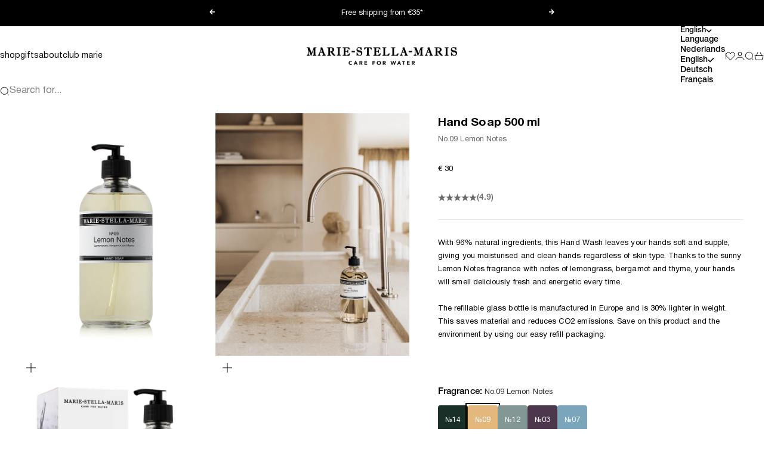

--- FILE ---
content_type: text/css;charset=UTF-8
request_url: https://cached.rebuyengine.com/api/v1/widgets/styles?id=84862&format=css&cache_key=1768701983
body_size: -694
content:
#rebuy-widget-84862 .rebuy-product-price{display:none}.rebuy-widget-container.widget-display-popup .rebuy-widget-content{max-width:670px}.rebuy-widget .description{margin-bottom:5px}.rebuy-widget .rebuy-modal-actions{padding-top:0}

--- FILE ---
content_type: text/css;charset=UTF-8
request_url: https://cached.rebuyengine.com/api/v1/widgets/styles?id=175320&format=css&cache_key=1768701983
body_size: -516
content:
.rebuy-widget-content{font-family:"Helvetica Neue",sans-serif}

--- FILE ---
content_type: text/css;charset=UTF-8
request_url: https://cached.rebuyengine.com/api/v1/widgets/styles?id=88578&format=css&cache_key=1768701983
body_size: -776
content:
#rebuy-widget-88578 .rebuy-product-price{display:none}

--- FILE ---
content_type: text/javascript; charset=utf-8
request_url: https://marie-stella-maris.com/en/cart/update.js
body_size: 342
content:
{"token":"hWN7jthLNRI73I0BM8y991c2?key=912bd4903e563efc75301d4f9f5e182e","note":null,"attributes":{"_barId":"12746-9865-8580-3b8bd9dd-09a9-4a79-96ff-6b28bf1b2643"},"original_total_price":0,"total_price":0,"total_discount":0,"total_weight":0.0,"item_count":0,"items":[],"requires_shipping":false,"currency":"EUR","items_subtotal_price":0,"cart_level_discount_applications":[],"discount_codes":[],"items_changelog":{"added":[]}}

--- FILE ---
content_type: text/javascript; charset=utf-8
request_url: https://marie-stella-maris.com/en/collections/hand-care/products/hand-soap-lemon-notes-500-ml.js
body_size: 736
content:
{"id":7791824535768,"title":"Hand Soap Lemon Notes 500 ml","handle":"hand-soap-lemon-notes-500-ml","description":"With 96% natural ingredients, this Hand Wash leaves your hands soft and supple, giving you moisturised and clean hands regardless of skin type. Thanks to the sunny Lemon Notes fragrance with notes of lemongrass, bergamot and thyme, your hands will smell deliciously fresh and energetic every time.\u003cbr \/\u003e\r\n \u003cbr \/\u003e\r\nThe refillable glass bottle is manufactured in Europe and is 30% lighter in weight. This saves material and reduces CO2 emissions. Save on this product and the environment by using our easy refill packaging.\u003cbr \/\u003e\r\n\u003cbr \/\u003e\r\n ","published_at":"2000-01-01T00:00:00+01:00","created_at":"2022-08-23T14:00:23+02:00","vendor":"Marie-Stella-Maris Care","type":"Personal Care","tags":["A-Discounty","collection:awin","hand-lemon","ItemGroup:Personal Care","ItemNumber:31162","itp-collectionId-1","itp-collectionId-3","itp-no-images","itp-no-pre-order","itp-no-sale","JTR","No.09 Lemon Notes","SubItemGroup:Hand Soap"],"price":3000,"price_min":3000,"price_max":3000,"available":true,"price_varies":false,"compare_at_price":null,"compare_at_price_min":0,"compare_at_price_max":0,"compare_at_price_varies":false,"variants":[{"id":43207689502936,"title":"No.09 Lemon Notes \/ 500ml","option1":"No.09 Lemon Notes","option2":"500ml","option3":null,"sku":"31162-05-500ml","requires_shipping":true,"taxable":true,"featured_image":{"id":38105671631064,"product_id":7791824535768,"position":1,"created_at":"2022-08-29T21:19:12+02:00","updated_at":"2025-12-31T10:36:34+01:00","alt":null,"width":768,"height":960,"src":"https:\/\/cdn.shopify.com\/s\/files\/1\/0643\/3928\/0088\/products\/Hand_Soap_LN_500ml_packshot768x960.png?v=1767173794","variant_ids":[43207689502936]},"available":true,"name":"Hand Soap Lemon Notes 500 ml - No.09 Lemon Notes \/ 500ml","public_title":"No.09 Lemon Notes \/ 500ml","options":["No.09 Lemon Notes","500ml"],"price":3000,"weight":927,"compare_at_price":null,"inventory_management":"shopify","barcode":"8718546669484","featured_media":{"alt":null,"id":30695454114008,"position":1,"preview_image":{"aspect_ratio":0.8,"height":960,"width":768,"src":"https:\/\/cdn.shopify.com\/s\/files\/1\/0643\/3928\/0088\/products\/Hand_Soap_LN_500ml_packshot768x960.png?v=1767173794"}},"quantity_rule":{"min":1,"max":null,"increment":1},"quantity_price_breaks":[],"requires_selling_plan":false,"selling_plan_allocations":[]}],"images":["\/\/cdn.shopify.com\/s\/files\/1\/0643\/3928\/0088\/products\/Hand_Soap_LN_500ml_packshot768x960.png?v=1767173794","\/\/cdn.shopify.com\/s\/files\/1\/0643\/3928\/0088\/products\/Hand_Soap_LN_500ml_moodshot768x960.png?v=1767173817","\/\/cdn.shopify.com\/s\/files\/1\/0643\/3928\/0088\/files\/Hand_Soap_LN_500ml_secondary_packshot768x960.png?v=1767173857"],"featured_image":"\/\/cdn.shopify.com\/s\/files\/1\/0643\/3928\/0088\/products\/Hand_Soap_LN_500ml_packshot768x960.png?v=1767173794","options":[{"name":"Color","position":1,"values":["No.09 Lemon Notes"]},{"name":"Size","position":2,"values":["500ml"]}],"url":"\/en\/products\/hand-soap-lemon-notes-500-ml","media":[{"alt":null,"id":30695454114008,"position":1,"preview_image":{"aspect_ratio":0.8,"height":960,"width":768,"src":"https:\/\/cdn.shopify.com\/s\/files\/1\/0643\/3928\/0088\/products\/Hand_Soap_LN_500ml_packshot768x960.png?v=1767173794"},"aspect_ratio":0.8,"height":960,"media_type":"image","src":"https:\/\/cdn.shopify.com\/s\/files\/1\/0643\/3928\/0088\/products\/Hand_Soap_LN_500ml_packshot768x960.png?v=1767173794","width":768},{"alt":null,"id":30704525279448,"position":2,"preview_image":{"aspect_ratio":0.8,"height":960,"width":768,"src":"https:\/\/cdn.shopify.com\/s\/files\/1\/0643\/3928\/0088\/products\/Hand_Soap_LN_500ml_moodshot768x960.png?v=1767173817"},"aspect_ratio":0.8,"height":960,"media_type":"image","src":"https:\/\/cdn.shopify.com\/s\/files\/1\/0643\/3928\/0088\/products\/Hand_Soap_LN_500ml_moodshot768x960.png?v=1767173817","width":768},{"alt":null,"id":42719001084229,"position":3,"preview_image":{"aspect_ratio":0.8,"height":960,"width":768,"src":"https:\/\/cdn.shopify.com\/s\/files\/1\/0643\/3928\/0088\/files\/Hand_Soap_LN_500ml_secondary_packshot768x960.png?v=1767173857"},"aspect_ratio":0.8,"height":960,"media_type":"image","src":"https:\/\/cdn.shopify.com\/s\/files\/1\/0643\/3928\/0088\/files\/Hand_Soap_LN_500ml_secondary_packshot768x960.png?v=1767173857","width":768}],"requires_selling_plan":false,"selling_plan_groups":[]}

--- FILE ---
content_type: application/javascript; charset=utf-8
request_url: https://cdn-widgetsrepository.yotpo.com/v1/loader/UjkiU1-aIQM9WqCoraQ_1g
body_size: 152786
content:

if (typeof (window) !== 'undefined' && window.performance && window.performance.mark) {
  window.performance.mark('yotpo:loader:loaded');
}
var yotpoWidgetsContainer = yotpoWidgetsContainer || { guids: {} };
(function(){
    var guid = "UjkiU1-aIQM9WqCoraQ_1g";
    var loader = {
        loadDep: function (link, onLoad, strategy) {
            var script = document.createElement('script');
            script.onload = onLoad || function(){};
            script.src = link;
            if (strategy === 'defer') {
                script.defer = true;
            } else if (strategy === 'async') {
                script.async = true;
            }
            script.setAttribute("type", "text/javascript");
            script.setAttribute("charset", "utf-8");
            document.head.appendChild(script);
        },
        config: {
            data: {
                guid: guid
            },
            widgets: {
            
                "1243052": {
                    instanceId: "1243052",
                    instanceVersionId: "459648219",
                    templateAssetUrl: "https://cdn-widgetsrepository.yotpo.com/widget-assets/widget-coupons-redemption/app.v1.1.3-6441.js",
                    cssOverrideAssetUrl: "https://cdn-widget-assets.yotpo.com/CouponsRedemptionWidget/UjkiU1-aIQM9WqCoraQ_1g/css-overrides/css-overrides.2025_12_08_10_26_27_884.css",
                    customizationCssUrl: "",
                    customizations: {
                      "confirmation-step-cancel-option": "No",
                      "confirmation-step-confirm-option": "Yes",
                      "confirmation-step-title": "Are you sure?",
                      "coupon-background-type": "no-background",
                      "coupon-code-copied-message-body": "Thank you for redeeming your points. Please paste the code at checkout",
                      "coupon-code-copied-message-color": "#707997",
                      "coupon-code-copied-message-title": "",
                      "coupons-redemption-description": "Erhalten Sie Zugang zu exklusiven Artikeln, die speziell von Marie-Stella-Maris entworfen wurden.",
                      "coupons-redemption-headline": "Marken-Essentials in limitierter Auflage",
                      "coupons-redemption-rule": "",
                      "description-color": "rgba(21,45,79,1)",
                      "description-font-size": 14,
                      "discount-bigger-than-subscription-cost-text": "Your next subscription is lower than the redemption amount",
                      "donate-button-text": "Donate",
                      "donation-success-message-body": "Thank you for donating ${{donation_amount}} to {{company_name}}",
                      "donation-success-message-color": "#707997",
                      "donation-success-message-title": "Success",
                      "error-message-color": "#f04860",
                      "error-message-title": "",
                      "headline-color": "rgba(21,45,79,1)",
                      "headline-font-size": 28,
                      "layout-add-background": "true",
                      "layout-background-color": "rgba(0,0,0,0)",
                      "login-button-color": "rgba(21,45,79,1)",
                      "login-button-text": "JETZT EINLÖSEN",
                      "login-button-text-color": "#FFFFFFFF",
                      "login-button-type": "filled_rectangle",
                      "message-font-size": "14",
                      "missing-points-amount-text": "You don't have enough points to redeem",
                      "next-subscription-headline-text": "NEXT ORDER",
                      "next-subscription-subtitle-text": "{{product_name}} {{next_order_amount}}",
                      "no-subscription-subtitle-text": "No ongoing subscriptions",
                      "point-balance-text": "Du hast {{current_point_balance}} Drops",
                      "points-balance-color": "rgba(21,45,79,1)",
                      "points-balance-font-size": 24,
                      "points-balance-number-color": "rgba(21,45,79,1)",
                      "primary-font-name-and-url": "Helvetica @400|https://cdn-widgetsrepository.yotpo.com/brandkit/custom-fonts/nhma6hSYYMxex8DdCXRWQQAKI1VByrW1RxhXX0Z0/helvetica/helvetica-400.css",
                      "redeem-button-color": "#0F8383",
                      "redeem-button-text": "Redeem",
                      "redeem-button-text-color": "#FFFFFF",
                      "redeem-button-type": "rounded_filled_rectangle",
                      "redeem-frame-color": "#BCBCBC",
                      "redemption-1073262-displayname": "Stone Diffuser No.13 L'Heure Santal",
                      "redemption-1073262-settings-button-color": "rgba(21,45,79,1)",
                      "redemption-1073262-settings-button-text": "jetzt einlösen ",
                      "redemption-1073262-settings-button-text-color": "#FFFFFF",
                      "redemption-1073262-settings-button-type": "rounded_filled_rectangle",
                      "redemption-1073262-settings-call-to-action-button-text": "Redeem",
                      "redemption-1073262-settings-cost": "500",
                      "redemption-1073262-settings-cost-color": "#6C6C6C",
                      "redemption-1073262-settings-cost-font-size": "16",
                      "redemption-1073262-settings-cost-text": "{{points}} Drops + €25",
                      "redemption-1073262-settings-coupon-cost-font-size": "15",
                      "redemption-1073262-settings-coupon-reward-font-size": "20",
                      "redemption-1073262-settings-discount-amount-cents": "2400",
                      "redemption-1073262-settings-discount-type": "fixed_amount",
                      "redemption-1073262-settings-reward": "Stone Diffuser No.13 L'Heure Santal",
                      "redemption-1073262-settings-reward-color": "#000000",
                      "redemption-1073262-settings-reward-font-size": "20",
                      "redemption-1073262-settings-success-message-text": "Reward Applied",
                      "redemption-970036-displayname": "Limited Edition Beach Towel",
                      "redemption-970036-settings-button-color": "rgba(21,45,79,1)",
                      "redemption-970036-settings-button-text": "Step 1: Receive code",
                      "redemption-970036-settings-button-text-color": "#FFFFFF",
                      "redemption-970036-settings-button-type": "rounded_filled_rectangle",
                      "redemption-970036-settings-call-to-action-button-text": "Redeem",
                      "redemption-970036-settings-cost": "200",
                      "redemption-970036-settings-cost-color": "#6C6C6C",
                      "redemption-970036-settings-cost-font-size": "16",
                      "redemption-970036-settings-cost-text": "{{points}} Drops + €20",
                      "redemption-970036-settings-coupon-cost-font-size": "15",
                      "redemption-970036-settings-coupon-reward-font-size": "20",
                      "redemption-970036-settings-discount-amount-cents": "6900",
                      "redemption-970036-settings-discount-type": "fixed_amount",
                      "redemption-970036-settings-frame-color": "rgba(0,0,0,0)",
                      "redemption-970036-settings-reward": "Limited Edition Beach Towel",
                      "redemption-970036-settings-reward-color": "#000000",
                      "redemption-970036-settings-reward-font-size": "20",
                      "redemption-970036-settings-success-message-text": "Reward Applied",
                      "redemption-974524-displayname": "Summer Essentials Bundle",
                      "redemption-974524-settings-button-color": "#0F8383",
                      "redemption-974524-settings-button-text": "Redeem",
                      "redemption-974524-settings-button-text-color": "#FFFFFF",
                      "redemption-974524-settings-button-type": "rounded_filled_rectangle",
                      "redemption-974524-settings-call-to-action-button-text": "Redeem",
                      "redemption-974524-settings-cost": "200",
                      "redemption-974524-settings-cost-color": "#6C6C6C",
                      "redemption-974524-settings-cost-font-size": "16",
                      "redemption-974524-settings-cost-text": "{{points}} Drops + €20",
                      "redemption-974524-settings-coupon-cost-font-size": "15",
                      "redemption-974524-settings-coupon-reward-font-size": "20",
                      "redemption-974524-settings-discount-amount-cents": "4000",
                      "redemption-974524-settings-discount-type": "fixed_amount",
                      "redemption-974524-settings-reward": "Summer Essentials Bundle",
                      "redemption-974524-settings-reward-color": "#000000",
                      "redemption-974524-settings-reward-font-size": "20",
                      "redemption-974524-settings-success-message-text": "Reward Applied",
                      "rule-color": "rgba(21,45,79,1)",
                      "rule-dots-color": "rgba(0,0,0,0)",
                      "rule-font-size": 18,
                      "secondary-font-name-and-url": "Helvetica @400|https://cdn-widgetsrepository.yotpo.com/brandkit/custom-fonts/nhma6hSYYMxex8DdCXRWQQAKI1VByrW1RxhXX0Z0/helvetica/helvetica-400.css",
                      "selected-extensions": [
                        "1073262"
                      ],
                      "selected-redemptions-modes": "regular",
                      "subscription-coupon-applied-message-body": "The discount was applied to your upcoming subscription order. You’ll be able to get another discount once the next order is processed.",
                      "subscription-coupon-applied-message-color": "#707997",
                      "subscription-coupon-applied-message-title": "",
                      "subscription-divider-color": "#c2cdf4",
                      "subscription-headline-color": "#666d8b",
                      "subscription-headline-font-size": "14",
                      "subscription-points-headline-text": "YOUR POINT BALANCE",
                      "subscription-points-subtitle-text": "{{current_point_balance}} Points",
                      "subscription-redemptions-description": "Choose a discount option that will automatically apply to your next subscription order.",
                      "subscription-redemptions-headline": "Redeem for Subscription Discount",
                      "subscription-subtitle-color": "#768cdc",
                      "subscription-subtitle-font-size": "20",
                      "view-layout": "full-layout"
                    },
                    staticContent: {
                      "cssEditorEnabled": true,
                      "currency": "EUR",
                      "isHidden": false,
                      "isMultiCurrencyEnabled": false,
                      "isShopifyNewAccountsVersion": true,
                      "merchantId": "182781",
                      "platformName": "shopify",
                      "storeId": "nhma6hSYYMxex8DdCXRWQQAKI1VByrW1RxhXX0Z0",
                      "storeLoginUrl": "/account/login",
                      "subunitsPerUnit": 100
                    },
                    className: "CouponsRedemptionWidget",
                    dependencyGroupId: 2
                },
            
                "1243049": {
                    instanceId: "1243049",
                    instanceVersionId: "457954153",
                    templateAssetUrl: "https://cdn-widgetsrepository.yotpo.com/widget-assets/widget-coupons-redemption/app.v1.1.3-6441.js",
                    cssOverrideAssetUrl: "https://cdn-widget-assets.yotpo.com/CouponsRedemptionWidget/UjkiU1-aIQM9WqCoraQ_1g/css-overrides/css-overrides.2025_12_08_10_25_54_076.css",
                    customizationCssUrl: "",
                    customizations: {
                      "confirmation-step-cancel-option": "No",
                      "confirmation-step-confirm-option": "Yes",
                      "confirmation-step-title": "Are you sure?",
                      "coupon-background-type": "no-background",
                      "coupon-code-copied-message-body": "Thank you for redeeming your points. Please paste the code at checkout",
                      "coupon-code-copied-message-color": "#707997",
                      "coupon-code-copied-message-title": "",
                      "coupons-redemption-description": "Accédez à des articles exclusifs spécialement conçus par Marie-Stella-Maris.",
                      "coupons-redemption-headline": "Essentiels de marque en édition limitée",
                      "coupons-redemption-rule": "",
                      "description-color": "rgba(21,45,79,1)",
                      "description-font-size": 14,
                      "discount-bigger-than-subscription-cost-text": "Your next subscription is lower than the redemption amount",
                      "donate-button-text": "Donate",
                      "donation-success-message-body": "Thank you for donating ${{donation_amount}} to {{company_name}}",
                      "donation-success-message-color": "#707997",
                      "donation-success-message-title": "Success",
                      "error-message-color": "#f04860",
                      "error-message-title": "",
                      "headline-color": "rgba(21,45,79,1)",
                      "headline-font-size": 28,
                      "layout-add-background": "true",
                      "layout-background-color": "rgba(0,0,0,0)",
                      "login-button-color": "rgba(21,45,79,1)",
                      "login-button-text": "ÉCHANGEZ MAINTENANT",
                      "login-button-text-color": "#FFFFFFFF",
                      "login-button-type": "filled_rectangle",
                      "message-font-size": "14",
                      "missing-points-amount-text": "You don't have enough points to redeem",
                      "next-subscription-headline-text": "NEXT ORDER",
                      "next-subscription-subtitle-text": "{{product_name}} {{next_order_amount}}",
                      "no-subscription-subtitle-text": "No ongoing subscriptions",
                      "point-balance-text": "Vous avez {{current_point_balance}} Drops",
                      "points-balance-color": "rgba(21,45,79,1)",
                      "points-balance-font-size": 24,
                      "points-balance-number-color": "rgba(21,45,79,1)",
                      "primary-font-name-and-url": "Helvetica @400|https://cdn-widgetsrepository.yotpo.com/brandkit/custom-fonts/nhma6hSYYMxex8DdCXRWQQAKI1VByrW1RxhXX0Z0/helvetica/helvetica-400.css",
                      "redeem-button-color": "#0F8383",
                      "redeem-button-text": "Redeem",
                      "redeem-button-text-color": "#FFFFFF",
                      "redeem-button-type": "rounded_filled_rectangle",
                      "redeem-frame-color": "#BCBCBC",
                      "redemption-1073262-displayname": "Stone Diffuser No.13 L'Heure Santal",
                      "redemption-1073262-settings-button-color": "rgba(21,45,79,1)",
                      "redemption-1073262-settings-button-text": "échangez maintenant",
                      "redemption-1073262-settings-button-text-color": "#FFFFFF",
                      "redemption-1073262-settings-button-type": "rounded_filled_rectangle",
                      "redemption-1073262-settings-call-to-action-button-text": "Redeem",
                      "redemption-1073262-settings-cost": "500",
                      "redemption-1073262-settings-cost-color": "#6C6C6C",
                      "redemption-1073262-settings-cost-font-size": "16",
                      "redemption-1073262-settings-cost-text": "{{points}} Drops + €25",
                      "redemption-1073262-settings-coupon-cost-font-size": "15",
                      "redemption-1073262-settings-coupon-reward-font-size": "20",
                      "redemption-1073262-settings-discount-amount-cents": "2400",
                      "redemption-1073262-settings-discount-type": "fixed_amount",
                      "redemption-1073262-settings-reward": "Stone Diffuser No.13 L'Heure Santal",
                      "redemption-1073262-settings-reward-color": "#000000",
                      "redemption-1073262-settings-reward-font-size": "20",
                      "redemption-1073262-settings-success-message-text": "Reward Applied",
                      "redemption-970036-displayname": "Limited Edition Beach Towel",
                      "redemption-970036-settings-button-color": "rgba(21,45,79,1)",
                      "redemption-970036-settings-button-text": "Step 1: Receive code",
                      "redemption-970036-settings-button-text-color": "#FFFFFF",
                      "redemption-970036-settings-button-type": "rounded_filled_rectangle",
                      "redemption-970036-settings-call-to-action-button-text": "Redeem",
                      "redemption-970036-settings-cost": "200",
                      "redemption-970036-settings-cost-color": "#6C6C6C",
                      "redemption-970036-settings-cost-font-size": "16",
                      "redemption-970036-settings-cost-text": "{{points}} Drops + €20",
                      "redemption-970036-settings-coupon-cost-font-size": "15",
                      "redemption-970036-settings-coupon-reward-font-size": "20",
                      "redemption-970036-settings-discount-amount-cents": "6900",
                      "redemption-970036-settings-discount-type": "fixed_amount",
                      "redemption-970036-settings-frame-color": "rgba(0,0,0,0)",
                      "redemption-970036-settings-reward": "Limited Edition Beach Towel",
                      "redemption-970036-settings-reward-color": "#000000",
                      "redemption-970036-settings-reward-font-size": "20",
                      "redemption-970036-settings-success-message-text": "Reward Applied",
                      "redemption-974524-displayname": "Summer Essentials Bundle",
                      "redemption-974524-settings-button-color": "#0F8383",
                      "redemption-974524-settings-button-text": "Redeem",
                      "redemption-974524-settings-button-text-color": "#FFFFFF",
                      "redemption-974524-settings-button-type": "rounded_filled_rectangle",
                      "redemption-974524-settings-call-to-action-button-text": "Redeem",
                      "redemption-974524-settings-cost": "200",
                      "redemption-974524-settings-cost-color": "#6C6C6C",
                      "redemption-974524-settings-cost-font-size": "16",
                      "redemption-974524-settings-cost-text": "{{points}} Drops + €20",
                      "redemption-974524-settings-coupon-cost-font-size": "15",
                      "redemption-974524-settings-coupon-reward-font-size": "20",
                      "redemption-974524-settings-discount-amount-cents": "4000",
                      "redemption-974524-settings-discount-type": "fixed_amount",
                      "redemption-974524-settings-reward": "Summer Essentials Bundle",
                      "redemption-974524-settings-reward-color": "#000000",
                      "redemption-974524-settings-reward-font-size": "20",
                      "redemption-974524-settings-success-message-text": "Reward Applied",
                      "rule-color": "rgba(21,45,79,1)",
                      "rule-dots-color": "rgba(0,0,0,0)",
                      "rule-font-size": 18,
                      "secondary-font-name-and-url": "Helvetica @400|https://cdn-widgetsrepository.yotpo.com/brandkit/custom-fonts/nhma6hSYYMxex8DdCXRWQQAKI1VByrW1RxhXX0Z0/helvetica/helvetica-400.css",
                      "selected-extensions": [
                        "1073262"
                      ],
                      "selected-redemptions-modes": "regular",
                      "subscription-coupon-applied-message-body": "The discount was applied to your upcoming subscription order. You’ll be able to get another discount once the next order is processed.",
                      "subscription-coupon-applied-message-color": "#707997",
                      "subscription-coupon-applied-message-title": "",
                      "subscription-divider-color": "#c2cdf4",
                      "subscription-headline-color": "#666d8b",
                      "subscription-headline-font-size": "14",
                      "subscription-points-headline-text": "YOUR POINT BALANCE",
                      "subscription-points-subtitle-text": "{{current_point_balance}} Points",
                      "subscription-redemptions-description": "Choose a discount option that will automatically apply to your next subscription order.",
                      "subscription-redemptions-headline": "Redeem for Subscription Discount",
                      "subscription-subtitle-color": "#768cdc",
                      "subscription-subtitle-font-size": "20",
                      "view-layout": "full-layout"
                    },
                    staticContent: {
                      "cssEditorEnabled": true,
                      "currency": "EUR",
                      "isHidden": false,
                      "isMultiCurrencyEnabled": false,
                      "isShopifyNewAccountsVersion": true,
                      "merchantId": "182781",
                      "platformName": "shopify",
                      "storeId": "nhma6hSYYMxex8DdCXRWQQAKI1VByrW1RxhXX0Z0",
                      "storeLoginUrl": "/account/login",
                      "subunitsPerUnit": 100
                    },
                    className: "CouponsRedemptionWidget",
                    dependencyGroupId: 2
                },
            
                "1243023": {
                    instanceId: "1243023",
                    instanceVersionId: "436909583",
                    templateAssetUrl: "https://cdn-widgetsrepository.yotpo.com/widget-assets/widget-visual-redemption/app.v1.1.5-7351.js",
                    cssOverrideAssetUrl: "",
                    customizationCssUrl: "",
                    customizations: {
                      "description-color": "#6C6C6C",
                      "description-font-size": "16",
                      "headline-color": "#000000",
                      "headline-font-size": "26",
                      "layout-add-background": "false",
                      "layout-background-color": "rgba(248,248,248,1)",
                      "primary-font-name-and-url": "Avenir Next@400|https://cdn-widgetsrepository.yotpo.com/brandkit/custom-fonts/nhma6hSYYMxex8DdCXRWQQAKI1VByrW1RxhXX0Z0/avenirnext/avenirnextltpro-regular-400.css",
                      "redemption-1-displayname": "Tile 1",
                      "redemption-1-settings-cost": "0 points",
                      "redemption-1-settings-cost-color": "#6C6C6C",
                      "redemption-1-settings-cost-font-size": "16",
                      "redemption-1-settings-frame-color": "#BCBCBC",
                      "redemption-1-settings-reward": "$0 off",
                      "redemption-1-settings-reward-color": "#000000",
                      "redemption-1-settings-reward-font-size": "20",
                      "redemption-2-displayname": "Tile 2",
                      "redemption-2-settings-cost": "0 points",
                      "redemption-2-settings-cost-color": "#6C6C6C",
                      "redemption-2-settings-cost-font-size": "16",
                      "redemption-2-settings-frame-color": "#BCBCBC",
                      "redemption-2-settings-reward": "$0 off",
                      "redemption-2-settings-reward-color": "#000000",
                      "redemption-2-settings-reward-font-size": "20",
                      "redemption-3-displayname": "Tile 3",
                      "redemption-3-settings-cost": "0 points",
                      "redemption-3-settings-cost-color": "#6C6C6C",
                      "redemption-3-settings-cost-font-size": "16",
                      "redemption-3-settings-frame-color": "#BCBCBC",
                      "redemption-3-settings-reward": "$0 off",
                      "redemption-3-settings-reward-color": "#000000",
                      "redemption-3-settings-reward-font-size": "20",
                      "rule-color": "rgba(0,0,0,0)",
                      "rule-dots-color": "rgba(0,0,0,0)",
                      "rule-font-size": 8,
                      "secondary-font-name-and-url": "Avenir Next@400|https://cdn-widgetsrepository.yotpo.com/brandkit/custom-fonts/nhma6hSYYMxex8DdCXRWQQAKI1VByrW1RxhXX0Z0/avenirnext/avenirnextltpro-regular-400.css",
                      "selected-extensions": [
                        "1",
                        "2",
                        "3"
                      ],
                      "view-layout": "rule-only",
                      "visual-redemption-description": "Ontdek de Rewards for Care levels",
                      "visual-redemption-headline": "Join our community! Embrace care and enjoy rewards.",
                      "visual-redemption-rule": ""
                    },
                    staticContent: {
                      "cssEditorEnabled": false,
                      "currency": "EUR",
                      "isHidden": false,
                      "isMultiCurrencyEnabled": false,
                      "isShopifyNewAccountsVersion": true,
                      "platformName": "shopify",
                      "storeId": "nhma6hSYYMxex8DdCXRWQQAKI1VByrW1RxhXX0Z0"
                    },
                    className: "VisualRedemptionWidget",
                    dependencyGroupId: 2
                },
            
                "1243022": {
                    instanceId: "1243022",
                    instanceVersionId: "466701980",
                    templateAssetUrl: "https://cdn-widgetsrepository.yotpo.com/widget-assets/widget-loyalty-campaigns/app.v1.2.14-7481.js",
                    cssOverrideAssetUrl: "",
                    customizationCssUrl: "",
                    customizations: {
                      "campaign-description-font-color": "#6C6C6C",
                      "campaign-description-size": "16px",
                      "campaign-item-1442353-background-color": "transparent",
                      "campaign-item-1442353-background-image-color-overlay": "rgba(252,250,246,1)",
                      "campaign-item-1442353-background-image-url": "",
                      "campaign-item-1442353-background-type": "image",
                      "campaign-item-1442353-border-color": "#BCBCBC",
                      "campaign-item-1442353-description-font-color": "#6c6c6c",
                      "campaign-item-1442353-description-font-size": "16",
                      "campaign-item-1442353-exclude_audience_names": [],
                      "campaign-item-1442353-hover-view-tile-message": "Verdien 2 punten voor elke €1 die je uitgeeft",
                      "campaign-item-1442353-icon-color": "#171717FF",
                      "campaign-item-1442353-icon-type": "customIcon",
                      "campaign-item-1442353-include_audience_ids": "1",
                      "campaign-item-1442353-include_audience_names": [
                        "All customers"
                      ],
                      "campaign-item-1442353-special-reward-enabled": "false",
                      "campaign-item-1442353-special-reward-headline-background-color": "#000000FF",
                      "campaign-item-1442353-special-reward-headline-text": "Just for you!",
                      "campaign-item-1442353-special-reward-headline-title-font-color": "#000000",
                      "campaign-item-1442353-special-reward-headline-title-font-size": "12",
                      "campaign-item-1442353-special-reward-tile-border-color": "#000000",
                      "campaign-item-1442353-tile-description": "Shop nu",
                      "campaign-item-1442353-tile-reward": "2 punten voor elke €1 ",
                      "campaign-item-1442353-title-font-color": "#000000",
                      "campaign-item-1442353-title-font-size": "18",
                      "campaign-item-1442353-type": "PointsForPurchasesCampaign",
                      "campaign-item-1442354-background-color": "transparent",
                      "campaign-item-1442354-background-image-color-overlay": "rgba(252,250,246,1)",
                      "campaign-item-1442354-background-image-url": "https://cdn-widget-assets.yotpo.com/static_assets/UjkiU1-aIQM9WqCoraQ_1g/images/image_2024_03_25_13_46_02_448",
                      "campaign-item-1442354-background-type": "image",
                      "campaign-item-1442354-border-color": "#BCBCBC",
                      "campaign-item-1442354-description-font-color": "#6c6c6c",
                      "campaign-item-1442354-description-font-size": "16",
                      "campaign-item-1442354-exclude_audience_names": [],
                      "campaign-item-1442354-hover-view-tile-message": "Verdien 50 punten als je een account aanmaakt",
                      "campaign-item-1442354-icon-color": "#171717FF",
                      "campaign-item-1442354-icon-type": "defaultIcon",
                      "campaign-item-1442354-include_audience_ids": "1",
                      "campaign-item-1442354-include_audience_names": [
                        "All customers"
                      ],
                      "campaign-item-1442354-special-reward-enabled": "false",
                      "campaign-item-1442354-special-reward-headline-background-color": "#000000FF",
                      "campaign-item-1442354-special-reward-headline-text": "Just for you!",
                      "campaign-item-1442354-special-reward-headline-title-font-color": "#000000",
                      "campaign-item-1442354-special-reward-headline-title-font-size": "12",
                      "campaign-item-1442354-special-reward-tile-border-color": "#000000",
                      "campaign-item-1442354-tile-description": "Wordt Good Member",
                      "campaign-item-1442354-tile-reward": "50 punten",
                      "campaign-item-1442354-title-font-color": "#000000",
                      "campaign-item-1442354-title-font-size": "18",
                      "campaign-item-1442354-type": "CreateAccountCampaign",
                      "campaign-item-1445176-background-color": "transparent",
                      "campaign-item-1445176-background-image-color-overlay": "rgba(252,250,246,1)",
                      "campaign-item-1445176-background-image-url": "https://cdn-widget-assets.yotpo.com/static_assets/UjkiU1-aIQM9WqCoraQ_1g/images/image_2024_03_25_13_46_32_962",
                      "campaign-item-1445176-background-type": "image",
                      "campaign-item-1445176-border-color": "#BCBCBC",
                      "campaign-item-1445176-description-font-color": "#6c6c6c",
                      "campaign-item-1445176-description-font-size": "16",
                      "campaign-item-1445176-exclude_audience_names": [],
                      "campaign-item-1445176-hover-view-tile-message": "Verdien 3 punten voor elke €1 die je uitgeeft aan onze REFILL producten",
                      "campaign-item-1445176-icon-color": "#171717FF",
                      "campaign-item-1445176-icon-type": "defaultIcon",
                      "campaign-item-1445176-include_audience_ids": "1",
                      "campaign-item-1445176-include_audience_names": [
                        "All customers"
                      ],
                      "campaign-item-1445176-special-reward-enabled": "false",
                      "campaign-item-1445176-special-reward-headline-background-color": "#000000FF",
                      "campaign-item-1445176-special-reward-headline-text": "Just for you!",
                      "campaign-item-1445176-special-reward-headline-title-font-color": "#000000",
                      "campaign-item-1445176-special-reward-headline-title-font-size": "12",
                      "campaign-item-1445176-special-reward-tile-border-color": "#000000",
                      "campaign-item-1445176-tile-description": "Shop REFILL producten",
                      "campaign-item-1445176-tile-reward": "3 punten voor elke €1 aan REFILL producten",
                      "campaign-item-1445176-title-font-color": "#000000",
                      "campaign-item-1445176-title-font-size": "18",
                      "campaign-item-1445176-type": "PointsForPurchasesCampaign",
                      "campaign-item-1445182-action-tile-action-text": "Volg ons",
                      "campaign-item-1445182-action-tile-title": "Ontvang 10 punten als je ons volgt op Instagram",
                      "campaign-item-1445182-background-color": "transparent",
                      "campaign-item-1445182-background-image-color-overlay": "rgba(252,250,246,1)",
                      "campaign-item-1445182-background-image-url": "https://cdn-widget-assets.yotpo.com/static_assets/UjkiU1-aIQM9WqCoraQ_1g/images/image_2024_03_25_13_47_06_924",
                      "campaign-item-1445182-background-type": "image",
                      "campaign-item-1445182-border-color": "#BCBCBC",
                      "campaign-item-1445182-description-font-color": "#6c6c6c",
                      "campaign-item-1445182-description-font-size": "16",
                      "campaign-item-1445182-exclude_audience_names": [],
                      "campaign-item-1445182-icon-color": "#171717FF",
                      "campaign-item-1445182-icon-type": "defaultIcon",
                      "campaign-item-1445182-include_audience_ids": "1",
                      "campaign-item-1445182-include_audience_names": [
                        "All customers"
                      ],
                      "campaign-item-1445182-special-reward-enabled": "false",
                      "campaign-item-1445182-special-reward-headline-background-color": "#000000FF",
                      "campaign-item-1445182-special-reward-headline-text": "Just for you!",
                      "campaign-item-1445182-special-reward-headline-title-font-color": "#000000",
                      "campaign-item-1445182-special-reward-headline-title-font-size": "12",
                      "campaign-item-1445182-special-reward-tile-border-color": "#000000",
                      "campaign-item-1445182-tile-description": "Follow us on Instagram",
                      "campaign-item-1445182-tile-reward": "10 punten",
                      "campaign-item-1445182-title-font-color": "#000000",
                      "campaign-item-1445182-title-font-size": "18",
                      "campaign-item-1445182-type": "InstagramFollowCampaign",
                      "campaign-item-1445189-action-tile-ask-year": "true",
                      "campaign-item-1445189-action-tile-birthday-required-field-message": "Dit veld is verplicht",
                      "campaign-item-1445189-action-tile-birthday-thank-you-message": "Bedankt! Wij helpen je graag dit te vieren :)",
                      "campaign-item-1445189-action-tile-european-date-format": "false",
                      "campaign-item-1445189-action-tile-message-text": "Als je binnen de komende 30 dagen jarig bent, worden de punten met een vertraging van maximaal 30 dagen toegekend.",
                      "campaign-item-1445189-action-tile-month-names": "January,February,March,April,May,June,July,August,September,October,November,December",
                      "campaign-item-1445189-action-tile-title": "Ontvang 50 punten op je verjaardag",
                      "campaign-item-1445189-background-color": "transparent",
                      "campaign-item-1445189-background-image-color-overlay": "rgba(252,250,246,1)",
                      "campaign-item-1445189-background-image-url": "https://cdn-widget-assets.yotpo.com/static_assets/UjkiU1-aIQM9WqCoraQ_1g/images/image_2024_03_25_13_49_55_250",
                      "campaign-item-1445189-background-type": "image",
                      "campaign-item-1445189-border-color": "#BCBCBC",
                      "campaign-item-1445189-description-font-color": "#6c6c6c",
                      "campaign-item-1445189-description-font-size": "16",
                      "campaign-item-1445189-exclude_audience_names": [],
                      "campaign-item-1445189-icon-color": "#171717FF",
                      "campaign-item-1445189-icon-type": "defaultIcon",
                      "campaign-item-1445189-include_audience_ids": "1",
                      "campaign-item-1445189-include_audience_names": [
                        "All customers"
                      ],
                      "campaign-item-1445189-special-reward-enabled": "false",
                      "campaign-item-1445189-special-reward-headline-background-color": "#000000FF",
                      "campaign-item-1445189-special-reward-headline-text": "Just for you!",
                      "campaign-item-1445189-special-reward-headline-title-font-color": "#000000",
                      "campaign-item-1445189-special-reward-headline-title-font-size": "12",
                      "campaign-item-1445189-special-reward-tile-border-color": "#000000",
                      "campaign-item-1445189-tile-description": "Birthday reward",
                      "campaign-item-1445189-tile-reward": "50 punten",
                      "campaign-item-1445189-title-font-color": "#000000",
                      "campaign-item-1445189-title-font-size": "18",
                      "campaign-item-1445189-type": "BirthdayCampaign",
                      "campaign-item-1451259-action-tile-action-text": "Click Here",
                      "campaign-item-1451259-action-tile-title": "Write a review about your favourite product and earn points. Maximum 2 reviews per customer, 4 months apart.",
                      "campaign-item-1451259-background-color": "transparent",
                      "campaign-item-1451259-background-image-color-overlay": "rgba(252,250,246,1)",
                      "campaign-item-1451259-background-type": "image",
                      "campaign-item-1451259-border-color": "#BCBCBC",
                      "campaign-item-1451259-description-font-color": "#6c6c6c",
                      "campaign-item-1451259-description-font-size": "16",
                      "campaign-item-1451259-exclude_audience_names": "",
                      "campaign-item-1451259-icon-color": "#171717FF",
                      "campaign-item-1451259-icon-type": "defaultIcon",
                      "campaign-item-1451259-include_audience_ids": "1",
                      "campaign-item-1451259-include_audience_names": "All customers",
                      "campaign-item-1451259-special-reward-enabled": "false",
                      "campaign-item-1451259-special-reward-headline-background-color": "#D2E3E3",
                      "campaign-item-1451259-special-reward-headline-text": "Just for you!",
                      "campaign-item-1451259-special-reward-headline-title-font-color": "#000000",
                      "campaign-item-1451259-special-reward-headline-title-font-size": "12",
                      "campaign-item-1451259-special-reward-tile-border-color": "#000000",
                      "campaign-item-1451259-tile-description": "Write a review",
                      "campaign-item-1451259-tile-reward": "25 Points",
                      "campaign-item-1451259-title-font-color": "#000000",
                      "campaign-item-1451259-title-font-size": "18",
                      "campaign-item-1451259-type": "CustomActionCampaign",
                      "campaign-item-1451259-view-show-custom-action-button": "false",
                      "campaign-title-font-color": "#000000",
                      "campaign-title-size": "20px",
                      "completed-tile-headline": "Verzilverd",
                      "completed-tile-message": "Je hebt deze optie al gebruikt",
                      "container-headline": "Punten sparen",
                      "general-hover-tile-button-color": "rgba(44,44,44,1)",
                      "general-hover-tile-button-text-color": "rgba(248,248,248,1)",
                      "general-hover-tile-button-type": "rounded_filled_rectangle",
                      "general-hover-tile-color-overlay": "rgba(223,234,241,1)",
                      "general-hover-tile-text-color": "#000000",
                      "headline-font-color": "rgba(44,44,44,1)",
                      "headline-font-size": "26px",
                      "logged-out-is-redirect-after-login-to-current-page": "true",
                      "logged-out-message": "Ben jij al Good Member?",
                      "logged-out-sign-in-text": "Log in",
                      "logged-out-sign-up-text": "Log in",
                      "main-text-font-name-and-url": "Avenir Next@400|https://cdn-widgetsrepository.yotpo.com/brandkit/custom-fonts/nhma6hSYYMxex8DdCXRWQQAKI1VByrW1RxhXX0Z0/avenirnext/avenirnextltpro-regular-400.css",
                      "secondary-text-font-name-and-url": "Lato@400|https://cdn-widgetsrepository.yotpo.com/web-fonts/css/lato/v1/lato_400.css",
                      "selected-audiences": "1",
                      "selected-extensions": [
                        "1442353",
                        "1442354",
                        "1445176",
                        "1445182",
                        "1445189",
                        "1451259"
                      ],
                      "special-reward-enabled": "false",
                      "special-reward-headline-background-color": "#000000FF",
                      "special-reward-headline-text": "Special for you",
                      "special-reward-headline-title-font-color": "#000000",
                      "special-reward-headline-title-font-size": "12",
                      "special-reward-tile-border-color": "#000000",
                      "tile-border-color": "#BCBCBC",
                      "tile-spacing-type": "big",
                      "tiles-background-color": "#FFFFFF",
                      "time-between-rewards-days": "You'll be eligible again in *|days|* days",
                      "time-between-rewards-hours": "You'll be eligible again in *|hours|* hours"
                    },
                    staticContent: {
                      "companyName": "Marie-Stella-Maris",
                      "cssEditorEnabled": false,
                      "currency": "EUR",
                      "facebookAppId": "1647129615540489",
                      "isHidden": false,
                      "isMultiCurrencyEnabled": false,
                      "isSegmentationsPickerEnabled": true,
                      "isShopifyNewAccountsVersion": true,
                      "merchantId": "182781",
                      "platformName": "shopify",
                      "storeAccountLoginUrl": "//marie-stella-maris.com/account/login",
                      "storeAccountRegistrationUrl": "//marie-stella-maris.com/account/register",
                      "storeId": "nhma6hSYYMxex8DdCXRWQQAKI1VByrW1RxhXX0Z0"
                    },
                    className: "CampaignWidget",
                    dependencyGroupId: 2
                },
            
                "1243021": {
                    instanceId: "1243021",
                    instanceVersionId: "466656434",
                    templateAssetUrl: "https://cdn-widgetsrepository.yotpo.com/widget-assets/widget-hero-section/app.v1.8.0-7479.js",
                    cssOverrideAssetUrl: "",
                    customizationCssUrl: "",
                    customizations: {
                      "background-image-url": "https://cdn-widget-assets.yotpo.com/static_assets/UjkiU1-aIQM9WqCoraQ_1g/images/image_2024_04_12_13_38_23_903",
                      "description-color": "#000000",
                      "description-font-size": "16",
                      "description-text-logged-in": "\nAls Member krijg je toegang tot exclusieve events en verdien je punten elke keer dat je iets koopt bij Marie-Stella-Maris.",
                      "description-text-logged-out": "Wordt een Member en geniet van exclusieve voordelen voor jouw bijdrage aan duurzame waterprojecten!",
                      "headline-color": "#000000",
                      "headline-font-size": "26",
                      "headline-text-logged-in": "Rewards for Care",
                      "headline-text-logged-out": "Rewards for Care",
                      "login-button-color": "#000000",
                      "login-button-text": "Log in",
                      "login-button-text-color": "#000000",
                      "login-button-type": "rounded_rectangle",
                      "mobile-background-image-url": "https://cdn-widget-assets.yotpo.com/static_assets/UjkiU1-aIQM9WqCoraQ_1g/images/image_2024_04_12_13_38_40_668",
                      "primary-font-name-and-url": "Avenir Next@400|https://cdn-widgetsrepository.yotpo.com/brandkit/custom-fonts/nhma6hSYYMxex8DdCXRWQQAKI1VByrW1RxhXX0Z0/avenirnext/avenirnextltpro-regular-400.css",
                      "register-button-color": "#000000",
                      "register-button-text": "Wordt Member",
                      "register-button-text-color": "#FFFFFFFF",
                      "register-button-type": "rounded_filled_rectangle",
                      "secondary-font-name-and-url": "Lato@400|https://cdn-widgetsrepository.yotpo.com/web-fonts/css/lato/v1/lato_400.css",
                      "text-background-color": "rgba(0,0,0,0)",
                      "text-background-show-on-desktop": "true",
                      "text-background-show-on-mobile": true,
                      "view-layout": "left-layout"
                    },
                    staticContent: {
                      "cssEditorEnabled": false,
                      "isHidden": false,
                      "isShopifyNewAccountsVersion": true,
                      "merchantId": "182781",
                      "platformName": "shopify",
                      "storeId": "nhma6hSYYMxex8DdCXRWQQAKI1VByrW1RxhXX0Z0",
                      "storeLoginUrl": "//marie-stella-maris.com/account/login",
                      "storeRegistrationUrl": "//marie-stella-maris.com/account/register"
                    },
                    className: "HeroSectionWidget",
                    dependencyGroupId: 2
                },
            
                "1243020": {
                    instanceId: "1243020",
                    instanceVersionId: "436909580",
                    templateAssetUrl: "https://cdn-widgetsrepository.yotpo.com/widget-assets/widget-referral-share/app.v0.4.16-6729.js",
                    cssOverrideAssetUrl: "https://cdn-widget-assets.yotpo.com/ReferralShareWidget/UjkiU1-aIQM9WqCoraQ_1g/css-overrides/css-overrides.2024_10_25_01_55_59_375.css",
                    customizationCssUrl: "",
                    customizations: {
                      "background-color": "rgba(255,255,255,1)",
                      "customer-email-view-button-text": "Volgende",
                      "customer-email-view-description-discount-discount": "Give your friends {{friend_reward}} their first purchase of {{min_spent}}, and get {{customer_reward}} for each successful referral.",
                      "customer-email-view-description-discount-points": "Give your friends {{friend_reward}} their first purchase of {{min_spent}}, and get {{customer_reward}} points for each successful referral.",
                      "customer-email-view-description-nothing-discount": "Get {{customer_reward}} for each successful referral.",
                      "customer-email-view-description-nothing-points": "Get {{customer_reward}} points for each successful referral.",
                      "customer-email-view-description-points-discount": "Give your friends {{friend_reward}} points, and get {{customer_reward}} for each successful referral.",
                      "customer-email-view-description-points-points": "Give your friends {{friend_reward}} points, and get {{customer_reward}} points for each successful referral.",
                      "customer-email-view-header": "Refer a Friend",
                      "customer-email-view-input-placeholder": "Jouw email adres",
                      "customer-email-view-title-discount-discount": "GIVE {{friend_reward}}, GET {{customer_reward}}",
                      "customer-email-view-title-discount-points": "GIVE {{friend_reward}}, GET {{customer_reward}} POINTS",
                      "customer-email-view-title-nothing-discount": "REFER A FRIEND, GET {{customer_reward}} FOR REFERRALS",
                      "customer-email-view-title-nothing-points": "REFER A FRIEND, GET {{customer_reward}} POINTS FOR REFERRALS",
                      "customer-email-view-title-points-discount": "GIVE {{friend_reward}} POINTS, GET {{customer_reward}}",
                      "customer-email-view-title-points-points": "GIVE {{friend_reward}} POINTS, GET {{customer_reward}} POINTS",
                      "customer-name-view-input-placeholder": "Your first name",
                      "default-toggle": true,
                      "description-color": "rgba(21,45,79,1)",
                      "description-font-size": "16px",
                      "desktop-background-image-url": "https://cdn-widget-assets.yotpo.com/static_assets/UjkiU1-aIQM9WqCoraQ_1g/images/image_2025_06_16_13_14_39_498",
                      "disabled-referral-code-error": "Looks like your referral link was deactivated",
                      "email-fill-color": "#F6F1EE",
                      "email-input-type": "rounded_rectangle",
                      "email-outline-color": "#000000",
                      "email-text-color": "#000000",
                      "final-view-button-text": "Draag meer vrienden aan",
                      "final-view-description": "Herinneren jouw vriend er aan om de email te checken",
                      "final-view-error-description": "We kunnen de verwijzingslink niet delen omdat het e-mailadres bij ons al bekend is. ",
                      "final-view-error-text": "Ga terug",
                      "final-view-error-title": "Er is iets fout gegaan",
                      "final-view-title": "Dank je wel voor het delen!",
                      "fonts-primary-font-name-and-url": "Avenir Next@400|https://cdn-widgetsrepository.yotpo.com/brandkit/custom-fonts/nhma6hSYYMxex8DdCXRWQQAKI1VByrW1RxhXX0Z0/avenirnext/avenirnextltpro-regular-400.css",
                      "fonts-secondary-font-name-and-url": "MinionPro-Regular@400|https://cdn-widgetsrepository.yotpo.com/brandkit/custom-fonts/nhma6hSYYMxex8DdCXRWQQAKI1VByrW1RxhXX0Z0/minionpro-regular/minionpro-regular-400.css",
                      "header-color": "rgba(21,45,79,1)",
                      "header-font-size": "16px",
                      "login-view-description-discount-discount": "Give your friends {{friend_reward}} their first purchase of {{min_spent}}, and get {{customer_reward}} for each successful referral.",
                      "login-view-description-discount-points": "Geef je vrienden €10 korting op hun eerste bestelling vanaf €100, en ontvang zelf 100 Drops zodra zij hun eerste bestelling plaatsen.",
                      "login-view-description-nothing-discount": "Get {{customer_reward}} for each successful referral.",
                      "login-view-description-nothing-points": "Get {{customer_reward}} points for each successful referral.",
                      "login-view-description-points-discount": "Give your friends {{friend_reward}} points, and get {{customer_reward}} for each successful referral.",
                      "login-view-description-points-points": "Give your friends {{friend_reward}} points, and get {{customer_reward}} points for each successful referral.",
                      "login-view-header": "",
                      "login-view-log-in-button-text": "LOG IN",
                      "login-view-sign-up-button-text": "JOIN NOW",
                      "login-view-title-discount-discount": "GIVE {{friend_reward}}, GET {{customer_reward}}",
                      "login-view-title-discount-points": "Tell a Friend about Us",
                      "login-view-title-nothing-discount": "REFER A FRIEND, GET {{customer_reward}} FOR REFERRALS",
                      "login-view-title-nothing-points": "REFER A FRIEND, GET {{customer_reward}} POINTS FOR REFERRALS",
                      "login-view-title-points-discount": "GIVE {{friend_reward}} POINTS, GET {{customer_reward}}",
                      "login-view-title-points-points": "GIVE {{friend_reward}} POINTS, GET {{customer_reward}} POINTS",
                      "main-share-option-desktop": "main_share_email",
                      "main-share-option-mobile": "main_share_sms",
                      "mobile-background-image-url": "https://cdn-widget-assets.yotpo.com/static_assets/UjkiU1-aIQM9WqCoraQ_1g/images/image_2025_06_16_13_15_07_141",
                      "more-share-ways-text": "MORE WAYS TO SHARE",
                      "primary-button-background-color": "rgba(21,45,79,1)",
                      "primary-button-font-size": "16px",
                      "primary-button-size": "large",
                      "primary-button-text-color": "rgba(21,45,79,1)",
                      "primary-button-type": "rounded_rectangle",
                      "referral-history-completed-points-text": "{{points}} POINTS",
                      "referral-history-completed-status-type": "text",
                      "referral-history-confirmed-status": "Completed",
                      "referral-history-pending-status": "Pending",
                      "referral-history-redeem-text": "You can redeem your points for a reward, or apply your reward code at checkout.",
                      "referral-history-sumup-line-points-text": "{{points}} POINTS",
                      "referral-history-sumup-line-text": "Your Rewards",
                      "referral-views-button-text": "Volgende",
                      "referral-views-copy-link-button-text": "Copy link",
                      "referral-views-description-discount-discount": "Give your friends {{friend_reward}} their first purchase of {{min_spent}}, and get {{customer_reward}} for each successful referral.",
                      "referral-views-description-discount-points": "Ontvang 100 Drops voor elke succesvolle aanmelding voor Club Marie. Jouw vrienden krijgen 10% korting op hun eerste bestelling!",
                      "referral-views-description-nothing-discount": "Get {{customer_reward}} for each successful referral.",
                      "referral-views-description-nothing-points": "Get {{customer_reward}} points for each successful referral.",
                      "referral-views-description-points-discount": "Give your friends {{friend_reward}} points, and get {{customer_reward}} for each successful referral.",
                      "referral-views-description-points-points": "Give your friends {{friend_reward}} points, and get {{customer_reward}} points for each successful referral.",
                      "referral-views-email-share-body": "How does a discount off your first order at {{company_name}} sound? Use the link below and once you've shopped, I'll get a reward too.\n{{referral_link}}",
                      "referral-views-email-share-subject": "Discount to a Store You'll Love!",
                      "referral-views-email-share-type": "marketing_email",
                      "referral-views-friends-input-placeholder": "Friend’s emailadres",
                      "referral-views-header": "Tell a Friend about Us",
                      "referral-views-personal-email-button-text": "Share via email",
                      "referral-views-sms-button-text": "Volgende",
                      "referral-views-title-discount-discount": "GIVE {{friend_reward}}, GET {{customer_reward}}",
                      "referral-views-title-discount-points": "Geeft 10% korting, ontvang 100 Drops.",
                      "referral-views-title-nothing-discount": "REFER A FRIEND, GET {{customer_reward}} FOR REFERRALS",
                      "referral-views-title-nothing-points": "REFER A FRIEND, GET {{customer_reward}} POINTS FOR REFERRALS",
                      "referral-views-title-points-discount": "GIVE {{friend_reward}} POINTS, GET {{customer_reward}}",
                      "referral-views-title-points-points": "GIVE {{friend_reward}} POINTS, GET {{customer_reward}} POINTS",
                      "referral-views-whatsapp-button-text": "Share via WhatsApp",
                      "secondary-button-background-color": "rgba(21,45,79,1)",
                      "secondary-button-text-color": "rgba(21,45,79,1)",
                      "secondary-button-type": "rounded_rectangle",
                      "share-allow-copy-link": true,
                      "share-allow-email": true,
                      "share-allow-sms": true,
                      "share-allow-whatsapp": true,
                      "share-headline-text-color": "rgba(21,45,79,1)",
                      "share-icons-color": "black",
                      "share-settings-copyLink": true,
                      "share-settings-default-checkbox": true,
                      "share-settings-default-mobile-checkbox": true,
                      "share-settings-email": true,
                      "share-settings-mobile-copyLink": true,
                      "share-settings-mobile-email": true,
                      "share-settings-mobile-sms": true,
                      "share-settings-mobile-whatsapp": true,
                      "share-settings-whatsapp": true,
                      "share-sms-message": "I love {{company_name}}! Shop using my link to get a discount {{referral_link}}",
                      "share-whatsapp-message": "I love {{company_name}}! Shop using my link to get a discount {{referral_link}}",
                      "tab-size": "small",
                      "tab-type": "lower_line",
                      "tab-view-primary-tab-text": "Refer a Friend",
                      "tab-view-secondary-tab-text": "Your Referrals",
                      "tile-color": "rgba(0,0,0,0)",
                      "title-color": "rgba(21,45,79,1)",
                      "title-font-size": "26px",
                      "view-exit-intent-enabled": false,
                      "view-exit-intent-mobile-timeout-ms": 10000,
                      "view-is-popup": false,
                      "view-layout": "right",
                      "view-popup-delay-ms": 0,
                      "view-show-customer-name": false,
                      "view-show-popup-on-exit": false,
                      "view-show-referral-history": false,
                      "view-table-rectangular-dark-pending-color": "rgba( 0, 0, 0, 0.6 )",
                      "view-table-rectangular-light-pending-color": "#FFFFFF",
                      "view-table-selected-color": "#0F8383",
                      "view-table-theme": "dark",
                      "view-table-type": "lines",
                      "wadmin-text-and-share-choose-sreen": "step_3"
                    },
                    staticContent: {
                      "advocateLoggedInRequirement": true,
                      "advocateRewardType": "POINTS",
                      "companyName": "Marie-Stella-Maris",
                      "cssEditorEnabled": true,
                      "currency": "EUR",
                      "friendRewardType": "REWARD_OPTION",
                      "hasPrimaryFontsFeature": true,
                      "isFreeMerchant": false,
                      "isHidden": false,
                      "isMultiCurrencyEnabled": false,
                      "merchantId": "182781",
                      "migrateTabColorToBackground": true,
                      "platformName": "shopify",
                      "referralHistoryEnabled": true,
                      "referralHost": "http://rwrd.io",
                      "storeId": "nhma6hSYYMxex8DdCXRWQQAKI1VByrW1RxhXX0Z0"
                    },
                    className: "ReferralShareWidget",
                    dependencyGroupId: null
                },
            
                "1243019": {
                    instanceId: "1243019",
                    instanceVersionId: "436909579",
                    templateAssetUrl: "https://cdn-widgetsrepository.yotpo.com/widget-assets/widget-vip-tiers/app.v2.2.1-5837.js",
                    cssOverrideAssetUrl: "https://cdn-widget-assets.yotpo.com/VipTiersWidget/UjkiU1-aIQM9WqCoraQ_1g/css-overrides/css-overrides.2024_06_06_20_03_50_092.css",
                    customizationCssUrl: "",
                    customizations: {
                      "background-color": "rgba(0,0,0,0)",
                      "background-enabled": "true",
                      "benefits-font-size": 16,
                      "benefits-icon-color": "#171717FF",
                      "benefits-icon-type": "default",
                      "benefits-icon-url": "",
                      "benefits-text-color": "#000000",
                      "card-background-border-color": "#BCBCBC",
                      "card-background-color": "#FFFFFF",
                      "card-background-shadow": "false",
                      "card-separator-color": "#BCBCBC",
                      "card-separator-enabled": "false",
                      "current-status-bg-color": "rgba(0,0,0,0)",
                      "current-status-tag": "false",
                      "current-status-text": "",
                      "current-status-text-color": "#000000",
                      "current-tier-border-color": "rgba(0,0,0,0)",
                      "grid-lines-color": "rgba(0,0,0,0)",
                      "headline-font-size": "26px",
                      "headline-text-color": "#000000",
                      "layout": "card",
                      "primary-font-name-and-url": "Avenir Next@700|https://cdn-widgetsrepository.yotpo.com/brandkit/custom-fonts/nhma6hSYYMxex8DdCXRWQQAKI1VByrW1RxhXX0Z0/avenirnext/avenirnextltpro-bold-700.css",
                      "progress-bar-current-status": "{{amount_spent}} Uitgegeven",
                      "progress-bar-enabled": "false",
                      "progress-bar-headline-font-size": 16,
                      "progress-bar-primary-color": "rgba(44,44,44,1)",
                      "progress-bar-secondary-color": "rgba(108,108,108,1)",
                      "progress-bar-summary-current": "Je zit nu in het VIP level  {{current_vip_tier_name}}.",
                      "progress-bar-summary-font-size": "14px",
                      "progress-bar-summary-maintain": "Spend {{spend_needed}} by {{tier_expiration_date}} to maintain {{current_vip_tier_name}}",
                      "progress-bar-summary-next": "Geef nog {{spend_needed}} uit om het volgende VIP level {{next_vip_tier_name}} te ontgrendelen.",
                      "progress-bar-tier-status": "Tier status",
                      "progress-bar-you": "Jij",
                      "secondary-font-name-and-url": "Lato@400|https://cdn-widgetsrepository.yotpo.com/web-fonts/css/lato/v1/lato_400.css",
                      "selected-extensions": [
                        "26363",
                        "26364",
                        "26365"
                      ],
                      "show-less-text": "- See less",
                      "show-more-text": "+ See more",
                      "tier-spacing": "small",
                      "tiers-26363-design-header-bg-color": "#FFFFFF",
                      "tiers-26363-design-icon-fill-color": "#171717FF",
                      "tiers-26363-design-icon-type": "none",
                      "tiers-26363-design-icon-url": "",
                      "tiers-26363-design-include-header-bg": "false",
                      "tiers-26363-design-name-font-size": "20px",
                      "tiers-26363-design-name-text-color": "#000000",
                      "tiers-26363-design-threshold-font-size": "16px",
                      "tiers-26363-design-threshold-text-color": "#6C6C6C",
                      "tiers-26363-text-benefits": "50 punten cadeau op je verjaardag||Producten naar keuze||Early acces product lanceringen||Exclusieve content",
                      "tiers-26363-text-name": "Enjoy",
                      "tiers-26363-text-rank": 1,
                      "tiers-26363-text-threshold": "€1 - €300",
                      "tiers-26364-design-header-bg-color": "#FFFFFF",
                      "tiers-26364-design-icon-fill-color": "#171717FF",
                      "tiers-26364-design-icon-type": "none",
                      "tiers-26364-design-icon-url": "",
                      "tiers-26364-design-include-header-bg": "false",
                      "tiers-26364-design-name-font-size": "20px",
                      "tiers-26364-design-name-text-color": "#000000",
                      "tiers-26364-design-threshold-font-size": "16px",
                      "tiers-26364-design-threshold-text-color": "#6C6C6C",
                      "tiers-26364-text-benefits": "100 punten cadeau op je verjaardag||Producten naar keuze||Early acces product lanceringen||Exclusieve content||Luxe beach towel (+20,-)||Doneer jouw punten aan schoon drinkwater projecten",
                      "tiers-26364-text-name": "Refill",
                      "tiers-26364-text-rank": 2,
                      "tiers-26364-text-threshold": "€301 - €800",
                      "tiers-26365-design-header-bg-color": "#FFFFFF",
                      "tiers-26365-design-icon-fill-color": "#171717FF",
                      "tiers-26365-design-icon-type": "none",
                      "tiers-26365-design-icon-url": "",
                      "tiers-26365-design-include-header-bg": "false",
                      "tiers-26365-design-name-font-size": "20px",
                      "tiers-26365-design-name-text-color": "#000000",
                      "tiers-26365-design-threshold-font-size": "16px",
                      "tiers-26365-design-threshold-text-color": "#6C6C6C",
                      "tiers-26365-text-benefits": "150 punten cadeau op je verjaardag||Producten naar keuze||Early acces product lanceringen||Exclusieve content||Luxe beach towel (+10,-)||Doneer jouw punten aan schoon drinkwater projecten",
                      "tiers-26365-text-name": "Contribute",
                      "tiers-26365-text-rank": 3,
                      "tiers-26365-text-threshold": "+€800",
                      "widget-headline": " "
                    },
                    staticContent: {
                      "cssEditorEnabled": true,
                      "currency": "EUR",
                      "isHidden": false,
                      "isMultiCurrencyEnabled": false,
                      "merchantId": "182781",
                      "platformName": "shopify",
                      "storeId": "nhma6hSYYMxex8DdCXRWQQAKI1VByrW1RxhXX0Z0"
                    },
                    className: "VipTiersWidget",
                    dependencyGroupId: 2
                },
            
                "1243018": {
                    instanceId: "1243018",
                    instanceVersionId: "436909592",
                    templateAssetUrl: "https://cdn-widgetsrepository.yotpo.com/widget-assets/widget-my-rewards/app.v1.2.4-6294.js",
                    cssOverrideAssetUrl: "https://cdn-widget-assets.yotpo.com/MyRewardsWidget/UjkiU1-aIQM9WqCoraQ_1g/css-overrides/css-overrides.2024_06_20_08_24_59_447.css",
                    customizationCssUrl: "",
                    customizations: {
                      "layout-add-background": "true",
                      "layout-background-color": "rgba(247,247,248,1)",
                      "logged-in-description-color": "#171717FF",
                      "logged-in-description-font-size": "22",
                      "logged-in-description-text": "Vous avez {{current_point_balance}} points",
                      "logged-in-description-tier-status-text": "{{current_vip_tier_name}} tier",
                      "logged-in-headline-color": "#000000",
                      "logged-in-headline-font-size": "40",
                      "logged-in-headline-text": "Salut {{first_name}}!",
                      "logged-in-primary-button-cta-type": "redemptionWidget",
                      "logged-in-primary-button-text": "Punten inwisselen",
                      "logged-in-secondary-button-text": "Historique des récompenses",
                      "logged-out-headline-color": "#000000",
                      "logged-out-headline-font-size": "26",
                      "logged-out-headline-text": "",
                      "logged-out-selected-step-name": "step_3",
                      "primary-button-background-color": "#171717FF",
                      "primary-button-text-color": "#FFFFFFFF",
                      "primary-button-type": "rounded_filled_rectangle",
                      "primary-font-name-and-url": "MinionPro-Regular@400|https://cdn-widgetsrepository.yotpo.com/brandkit/custom-fonts/nhma6hSYYMxex8DdCXRWQQAKI1VByrW1RxhXX0Z0/minionpro-regular/minionpro-regular-400.css",
                      "reward-step-1-displayname": "Step 1",
                      "reward-step-1-settings-description": "Prenez soin de vous. Le bien-être commence par prendre soin de soi avec nos produits de soin corporel naturels et nos parfums uniques.",
                      "reward-step-1-settings-description-color": "rgba(21,45,79,1)",
                      "reward-step-1-settings-description-font-size": 18,
                      "reward-step-1-settings-icon": "noIcon",
                      "reward-step-1-settings-icon-color": "#000000",
                      "reward-step-1-settings-title": "Level 1: Enjoy",
                      "reward-step-1-settings-title-color": "rgba(21,45,79,1)",
                      "reward-step-1-settings-title-font-size": 28,
                      "reward-step-2-displayname": "Step 2",
                      "reward-step-2-settings-description": "Prenez soin de la planète. Si vous appréciez nos produits de soin du corps et nos parfums d'intérieur, pensez à les recharger régulièrement avec nos recharges durables.",
                      "reward-step-2-settings-description-color": "rgba(21,45,79,1)",
                      "reward-step-2-settings-description-font-size": 18,
                      "reward-step-2-settings-icon": "noIcon",
                      "reward-step-2-settings-icon-color": "#000000",
                      "reward-step-2-settings-title": "Level 2: Refill",
                      "reward-step-2-settings-title-color": "rgba(21,45,79,1)",
                      "reward-step-2-settings-title-font-size": 28,
                      "reward-step-3-displayname": "Step 3",
                      "reward-step-3-settings-description": "Prenez soin des autres. Grâce à vos achats et à vos dons, vous avez permis à une personne d'avoir accès à l'eau potable pour la vie !",
                      "reward-step-3-settings-description-color": "rgba(21,45,79,1)",
                      "reward-step-3-settings-description-font-size": 18,
                      "reward-step-3-settings-icon": "noIcon",
                      "reward-step-3-settings-icon-color": "#000000",
                      "reward-step-3-settings-title": "Level 3: Contribute",
                      "reward-step-3-settings-title-color": "rgba(21,45,79,1)",
                      "reward-step-3-settings-title-font-size": 28,
                      "rewards-history-approved-text": "Approved",
                      "rewards-history-background-color": "rgba(0,0,0,0.79)",
                      "rewards-history-headline-color": "#000000",
                      "rewards-history-headline-font-size": "26",
                      "rewards-history-headline-text": "Historique des récompenses",
                      "rewards-history-pending-text": "Pending",
                      "rewards-history-refunded-text": "Refunded",
                      "rewards-history-reversed-text": "Reversed",
                      "rewards-history-table-action-col-text": "Action",
                      "rewards-history-table-date-col-text": "Date",
                      "rewards-history-table-expiration-col-text": "Points expire on",
                      "rewards-history-table-points-col-text": "Points",
                      "rewards-history-table-status-col-text": "Status",
                      "rewards-history-table-store-col-text": "Store",
                      "secondary-button-background-color": "#000000FF",
                      "secondary-button-text-color": "#000000FF",
                      "secondary-button-type": "rounded_rectangle",
                      "secondary-font-name-and-url": "Avenir Next@400|https://cdn-widgetsrepository.yotpo.com/brandkit/custom-fonts/nhma6hSYYMxex8DdCXRWQQAKI1VByrW1RxhXX0Z0/avenirnext/avenirnextltpro-regular-400.css",
                      "show-logged-in-description-points-balance": true,
                      "show-logged-in-description-tier-status": false,
                      "view-grid-points-column-color": "#171717FF",
                      "view-grid-rectangular-background-color": "#DCDCDCFF",
                      "view-grid-type": "border"
                    },
                    staticContent: {
                      "cssEditorEnabled": true,
                      "currency": "EUR",
                      "isHidden": false,
                      "isMultiCurrencyEnabled": false,
                      "isMultiStoreMerchant": true,
                      "isOptInFlowEnabled": true,
                      "isShopifyNewAccountsVersion": true,
                      "isVipTiersEnabled": true,
                      "merchantId": "182781",
                      "platformName": "shopify",
                      "storeId": "nhma6hSYYMxex8DdCXRWQQAKI1VByrW1RxhXX0Z0"
                    },
                    className: "MyRewardsWidget",
                    dependencyGroupId: 2
                },
            
                "1243017": {
                    instanceId: "1243017",
                    instanceVersionId: "436909591",
                    templateAssetUrl: "https://cdn-widgetsrepository.yotpo.com/widget-assets/widget-products-redemption/app.v0.6.7-5981.js",
                    cssOverrideAssetUrl: "https://cdn-widget-assets.yotpo.com/ProductsRedemptionWidget/UjkiU1-aIQM9WqCoraQ_1g/css-overrides/css-overrides.2025_06_05_12_39_06_968.css",
                    customizationCssUrl: "",
                    customizations: {
                      "apply-button-color": "#000000",
                      "apply-button-font-size": "14",
                      "apply-button-text": "Apply",
                      "apply-button-text-color": "#ffffff",
                      "apply-button-type": "rounded_filled_rectangle",
                      "cancel-button-text-color": "#0f0c6d",
                      "carousel-custom-arrows-icons": false,
                      "confirm-button-color": "#0f0c6d",
                      "confirm-button-text-color": "#ffffff",
                      "confirm-button-type": "filled_rectangle",
                      "confirmation-step-cancel-option": "CANCEL",
                      "confirmation-step-confirm-option": "YES, ADD IT",
                      "confirmation-step-title": "Add this item to your cart?",
                      "cost-color": "#a0abf0",
                      "cost-font-size": "20",
                      "cost-text-redemption": "{{points}} POINTS",
                      "desktop-slides-per-view": 4,
                      "dropdown-border-color": "#848ca3",
                      "dropdown-border-radius": "2px",
                      "dropdown-point-balance-color": "#000000",
                      "dropdown-point-balance-number-color": "#000000",
                      "dropdown-text": "Choose product",
                      "go-back-text": "GO BACK",
                      "has-free-product-failure": "Vous ne pouvez obtenir qu'un seul produit gratuit par achat.",
                      "has-no-paid-product-failure": "Pour continuer, ajoutez au moins un produit payant à votre panier.",
                      "headline": "Faites un don de 5 € à des projets d'eau durable.",
                      "headline-color": "rgba(21,45,79,1)",
                      "headline-font-size": 24,
                      "image-ratio": "four_three",
                      "limit-one-free-product": "true",
                      "login-button-color": "rgba(21,45,79,1)",
                      "login-button-text": "Faites un don maintenant",
                      "login-button-text-color": "rgba(255,255,255,1)",
                      "login-button-type": "rounded_filled_rectangle",
                      "mobile-items-per-slide": 4,
                      "must-have-paid-product": "true",
                      "out-of-stock-background-color": "rgba(255,255,255,1)",
                      "out-of-stock-text": "EN RUPTURE DE STOCK",
                      "out-of-stock-text-color": "rgba(21,45,79,1)",
                      "point-balance-text": "Vous avez {{current_point_balance}} gouttes",
                      "points-balance-color": "rgba(21,45,79,1)",
                      "points-balance-font-size": 24,
                      "points-balance-number-color": "rgba(21,45,79,1)",
                      "primary-font-name-and-url": "Avenir Next@700|https://cdn-widgetsrepository.yotpo.com/brandkit/custom-fonts/nhma6hSYYMxex8DdCXRWQQAKI1VByrW1RxhXX0Z0/avenirnext/avenirnextltpro-bold-700.css",
                      "product-862453-displayname": "Donate to our foundation",
                      "product-862453-settings-background-border-color": "rgba(0,0,0,0)",
                      "product-862453-settings-background-fill-color": "rgba(0,0,0,0)",
                      "product-862453-settings-background-has-shadow": "false",
                      "product-862453-settings-background-image-url": "https://cdn-widget-assets.yotpo.com/static_assets/UjkiU1-aIQM9WqCoraQ_1g/images/image_2025_06_09_09_20_45_483",
                      "product-862453-settings-cancel-button-text-color": "rgba(21,45,79,1)",
                      "product-862453-settings-confirm-button-color": "rgba(21,45,79,1)",
                      "product-862453-settings-confirm-button-text-color": "#FFFFFF",
                      "product-862453-settings-confirmation-step-cancel-option": "Annuler",
                      "product-862453-settings-confirmation-step-confirm-option": "Oui, continue",
                      "product-862453-settings-cost": "1200",
                      "product-862453-settings-cost-color": "rgba(21,45,79,1)",
                      "product-862453-settings-cost-font-size": 16,
                      "product-862453-settings-cost-text": "{{points}} drops",
                      "product-862453-settings-hidden": "false",
                      "product-862453-settings-out-of-stock": "true",
                      "product-862453-settings-redeem-button-color": "rgba(21,45,79,1)",
                      "product-862453-settings-redeem-button-text": "Faire un don",
                      "product-862453-settings-redeem-button-text-color": "rgba(255,255,255,1)",
                      "product-862453-settings-redeem-button-type": "rounded_filled_rectangle",
                      "product-862453-settings-restrict-specific-tier": "false",
                      "product-862453-settings-reward": "Donnez vos gouttes pour des projets d'accès à l'eau potable.",
                      "product-862453-settings-reward-color": "rgba(21,45,79,1)",
                      "product-862453-settings-reward-font-size": 14,
                      "product-862453-settings-show-in-logged-out": "No",
                      "product-862453-settings-show-vip-tier-label": "false",
                      "product-862453-settings-variant-id": "",
                      "product-862453-settings-vip-tier-label": "VIP ONLY",
                      "redeem-button-color": "#0f0c6d",
                      "redeem-button-text": "REDEEM NOW",
                      "redeem-button-text-color": "#0f0c6d",
                      "redeem-button-type": "rectangular_outline",
                      "redemptions-background-fill-color": "#ffffff",
                      "redemptions-background-has-shadow": false,
                      "reward-color": "#011247",
                      "reward-font-size": "18",
                      "secondary-font-name-and-url": "Avenir Next@400|https://cdn-widgetsrepository.yotpo.com/brandkit/custom-fonts/nhma6hSYYMxex8DdCXRWQQAKI1VByrW1RxhXX0Z0/avenirnext/avenirnextltpro-regular-400.css",
                      "selected-extensions": [
                        "862453"
                      ],
                      "slides-next-button-image": "",
                      "slides-prev-button-image": "",
                      "status-failure-text": "We could not add this product to your cart",
                      "status-success-text": "Le produit a été ajouté avec succès à votre panier.",
                      "view-cart-link": "/cart",
                      "view-cart-text": "VIEW CART"
                    },
                    staticContent: {
                      "cssEditorEnabled": true,
                      "currency": "EUR",
                      "isHidden": false,
                      "isMultiCurrencyEnabled": false,
                      "isShopifyFunctionEnabled": true,
                      "isShopifyNewAccountsVersion": true,
                      "merchantId": "182781",
                      "mustHavePaidProduct": true,
                      "platformName": "shopify",
                      "storeId": "nhma6hSYYMxex8DdCXRWQQAKI1VByrW1RxhXX0Z0",
                      "storeLoginUrl": "/account/login"
                    },
                    className: "ProductsRedemptionWidget",
                    dependencyGroupId: 2
                },
            
                "1243016": {
                    instanceId: "1243016",
                    instanceVersionId: "436909590",
                    templateAssetUrl: "https://cdn-widgetsrepository.yotpo.com/widget-assets/widget-loyalty-page/app.v0.7.1-7312.js",
                    cssOverrideAssetUrl: "",
                    customizationCssUrl: "",
                    customizations: {
                      "headline-color": "#000000",
                      "headline-font-size": "26",
                      "page-background-color": "",
                      "primary-font-name-and-url": "Avenir Next@400|https://cdn-widgetsrepository.yotpo.com/brandkit/custom-fonts/nhma6hSYYMxex8DdCXRWQQAKI1VByrW1RxhXX0Z0/avenirnext/avenirnextltpro-regular-400.css",
                      "reward-opt-in-join-now-button-label": "Join now",
                      "rewards-disclaimer-text": "I agree to the program’s [terms](http://example.net/terms) and [privacy policy](http://example.net/privacy-policy)",
                      "rewards-disclaimer-text-color": "#00000",
                      "rewards-disclaimer-text-size": "10px",
                      "rewards-disclaimer-type": "no-disclaimer",
                      "secondary-font-name-and-url": "Avenir Next@400|https://cdn-widgetsrepository.yotpo.com/brandkit/custom-fonts/nhma6hSYYMxex8DdCXRWQQAKI1VByrW1RxhXX0Z0/avenirnext/avenirnextltpro-regular-400.css",
                      "selected-widgets-ids": [
                        "1243017",
                        "1243018",
                        "1243019"
                      ],
                      "widget-1243017-type": null,
                      "widget-1243018-type": "MyRewardsWidget",
                      "widget-1243019-type": null,
                      "widget-1243020-type": "ReferralShareWidget",
                      "widget-1243021-type": "HeroSectionWidget",
                      "widget-1243022-type": "CampaignWidget",
                      "widget-1243023-type": "VisualRedemptionWidget"
                    },
                    staticContent: {
                      "isHidden": false,
                      "platformName": "shopify",
                      "storeId": "nhma6hSYYMxex8DdCXRWQQAKI1VByrW1RxhXX0Z0"
                    },
                    className: "LoyaltyPageWidget",
                    dependencyGroupId: null
                },
            
                "1242991": {
                    instanceId: "1242991",
                    instanceVersionId: "438065577",
                    templateAssetUrl: "https://cdn-widgetsrepository.yotpo.com/widget-assets/widget-referral-share/app.v0.4.16-6729.js",
                    cssOverrideAssetUrl: "https://cdn-widget-assets.yotpo.com/ReferralShareWidget/UjkiU1-aIQM9WqCoraQ_1g/css-overrides/css-overrides.2025_11_27_14_55_47_643.css",
                    customizationCssUrl: "",
                    customizations: {
                      "background-color": "rgba(255,255,255,1)",
                      "customer-email-view-button-text": "Volgende",
                      "customer-email-view-description-discount-discount": "Give your friends {{friend_reward}} their first purchase of {{min_spent}}, and get {{customer_reward}} for each successful referral.",
                      "customer-email-view-description-discount-points": "Give your friends {{friend_reward}} their first purchase of {{min_spent}}, and get {{customer_reward}} points for each successful referral.",
                      "customer-email-view-description-nothing-discount": "Get {{customer_reward}} for each successful referral.",
                      "customer-email-view-description-nothing-points": "Get {{customer_reward}} points for each successful referral.",
                      "customer-email-view-description-points-discount": "Give your friends {{friend_reward}} points, and get {{customer_reward}} for each successful referral.",
                      "customer-email-view-description-points-points": "Give your friends {{friend_reward}} points, and get {{customer_reward}} points for each successful referral.",
                      "customer-email-view-header": "Refer a Friend",
                      "customer-email-view-input-placeholder": "Jouw email adres",
                      "customer-email-view-title-discount-discount": "GIVE {{friend_reward}}, GET {{customer_reward}}",
                      "customer-email-view-title-discount-points": "GIVE {{friend_reward}}, GET {{customer_reward}} POINTS",
                      "customer-email-view-title-nothing-discount": "REFER A FRIEND, GET {{customer_reward}} FOR REFERRALS",
                      "customer-email-view-title-nothing-points": "REFER A FRIEND, GET {{customer_reward}} POINTS FOR REFERRALS",
                      "customer-email-view-title-points-discount": "GIVE {{friend_reward}} POINTS, GET {{customer_reward}}",
                      "customer-email-view-title-points-points": "GIVE {{friend_reward}} POINTS, GET {{customer_reward}} POINTS",
                      "customer-name-view-input-placeholder": "Your first name",
                      "default-toggle": true,
                      "description-color": "rgba(255,255,255,1)",
                      "description-font-size": "16px",
                      "desktop-background-image-url": "https://cdn-widget-assets.yotpo.com/static_assets/UjkiU1-aIQM9WqCoraQ_1g/images/image_2025_07_23_12_00_24_244",
                      "disabled-referral-code-error": "Looks like your referral link was deactivated",
                      "email-fill-color": "#F6F1EE",
                      "email-input-type": "rounded_rectangle",
                      "email-outline-color": "#000000",
                      "email-text-color": "#000000",
                      "final-view-button-text": "Parrainez plus d'amis",
                      "final-view-description": "Herinneren jouw vriend er aan om de email te checken",
                      "final-view-error-description": "Nous ne pouvons pas partager votre lien de parrainage car cette adresse e-mail est déjà enregistrée dans notre système.",
                      "final-view-error-text": "Retourner",
                      "final-view-error-title": "Quelque chose s'est mal passé",
                      "final-view-title": "Merci pour le partage !",
                      "fonts-primary-font-name-and-url": "Helvetica @400|https://cdn-widgetsrepository.yotpo.com/brandkit/custom-fonts/nhma6hSYYMxex8DdCXRWQQAKI1VByrW1RxhXX0Z0/helvetica/helvetica-400.css",
                      "fonts-secondary-font-name-and-url": "Helvetica @400|https://cdn-widgetsrepository.yotpo.com/brandkit/custom-fonts/nhma6hSYYMxex8DdCXRWQQAKI1VByrW1RxhXX0Z0/helvetica/helvetica-400.css",
                      "header-color": "rgba(255,255,255,1)",
                      "header-font-size": "16px",
                      "login-view-description-discount-discount": "Give your friends {{friend_reward}} their first purchase of {{min_spent}}, and get {{customer_reward}} for each successful referral.",
                      "login-view-description-discount-points": "Offrez à vos amis une réduction de 10 € sur leur première commande supérieure à 100 € et recevez 100 Drops une fois leur première commande passée.",
                      "login-view-description-nothing-discount": "Get {{customer_reward}} for each successful referral.",
                      "login-view-description-nothing-points": "Get {{customer_reward}} points for each successful referral.",
                      "login-view-description-points-discount": "Give your friends {{friend_reward}} points, and get {{customer_reward}} for each successful referral.",
                      "login-view-description-points-points": "Give your friends {{friend_reward}} points, and get {{customer_reward}} points for each successful referral.",
                      "login-view-header": "",
                      "login-view-log-in-button-text": "SE CONNECTER",
                      "login-view-sign-up-button-text": "REJOINDRE",
                      "login-view-title-discount-discount": "GIVE {{friend_reward}}, GET {{customer_reward}}",
                      "login-view-title-discount-points": "Parlez-en à vos amis",
                      "login-view-title-nothing-discount": "REFER A FRIEND, GET {{customer_reward}} FOR REFERRALS",
                      "login-view-title-nothing-points": "REFER A FRIEND, GET {{customer_reward}} POINTS FOR REFERRALS",
                      "login-view-title-points-discount": "GIVE {{friend_reward}} POINTS, GET {{customer_reward}}",
                      "login-view-title-points-points": "GIVE {{friend_reward}} POINTS, GET {{customer_reward}} POINTS",
                      "main-share-option-desktop": "main_share_email",
                      "main-share-option-mobile": "main_share_sms",
                      "mobile-background-image-url": "https://cdn-widget-assets.yotpo.com/static_assets/UjkiU1-aIQM9WqCoraQ_1g/images/image_2025_07_23_12_00_16_914",
                      "mode-is-page-settings": false,
                      "more-share-ways-text": "PLUSIEURS FAÇONS DE PARTAGER",
                      "primary-button-background-color": "rgba(255,255,255,1)",
                      "primary-button-font-size": "16px",
                      "primary-button-size": "large",
                      "primary-button-text-color": "rgba(21,45,79,1)",
                      "primary-button-type": "rounded_filled_rectangle",
                      "referral-history-completed-points-text": "{{points}} POINTS",
                      "referral-history-completed-status-type": "text",
                      "referral-history-confirmed-status": "Completed",
                      "referral-history-pending-status": "Pending",
                      "referral-history-redeem-text": "You can redeem your points for a reward, or apply your reward code at checkout.",
                      "referral-history-sumup-line-points-text": "{{points}} POINTS",
                      "referral-history-sumup-line-text": "Your Rewards",
                      "referral-views-button-text": "Suivant",
                      "referral-views-copy-link-button-text": "Copy link",
                      "referral-views-description-discount-discount": "Give your friends {{friend_reward}} their first purchase of {{min_spent}}, and get {{customer_reward}} for each successful referral.",
                      "referral-views-description-discount-points": "Gagnez 100 Drops pour chaque inscription réussie au Club Marie. Vos amis bénéficient de 10 € de réduction sur leur premier achat !",
                      "referral-views-description-nothing-discount": "Get {{customer_reward}} for each successful referral.",
                      "referral-views-description-nothing-points": "Get {{customer_reward}} points for each successful referral.",
                      "referral-views-description-points-discount": "Give your friends {{friend_reward}} points, and get {{customer_reward}} for each successful referral.",
                      "referral-views-description-points-points": "Give your friends {{friend_reward}} points, and get {{customer_reward}} points for each successful referral.",
                      "referral-views-email-share-body": "How does a discount off your first order at {{company_name}} sound? Use the link below and once you've shopped, I'll get a reward too.\n{{referral_link}}",
                      "referral-views-email-share-subject": "Discount to a Store You'll Love!",
                      "referral-views-email-share-type": "marketing_email",
                      "referral-views-friends-input-placeholder": "Friend’s emailadres",
                      "referral-views-header": "Parlez-en à vos amis",
                      "referral-views-personal-email-button-text": "Share via email",
                      "referral-views-sms-button-text": "Suivant",
                      "referral-views-title-discount-discount": "GIVE {{friend_reward}}, GET {{customer_reward}}",
                      "referral-views-title-discount-points": "Donnez 10 €, recevez 100 gouttes",
                      "referral-views-title-nothing-discount": "REFER A FRIEND, GET {{customer_reward}} FOR REFERRALS",
                      "referral-views-title-nothing-points": "REFER A FRIEND, GET {{customer_reward}} POINTS FOR REFERRALS",
                      "referral-views-title-points-discount": "GIVE {{friend_reward}} POINTS, GET {{customer_reward}}",
                      "referral-views-title-points-points": "GIVE {{friend_reward}} POINTS, GET {{customer_reward}} POINTS",
                      "referral-views-whatsapp-button-text": "Share via WhatsApp",
                      "secondary-button-background-color": "rgba(255,255,255,1)",
                      "secondary-button-text-color": "rgba(21,45,79,1)",
                      "secondary-button-type": "rounded_filled_rectangle",
                      "share-allow-copy-link": true,
                      "share-allow-email": true,
                      "share-allow-sms": true,
                      "share-allow-whatsapp": true,
                      "share-headline-text-color": "rgba(255,255,255,1)",
                      "share-icons-color": "rgba(255,255,255,1)",
                      "share-settings-copyLink": true,
                      "share-settings-default-checkbox": true,
                      "share-settings-default-mobile-checkbox": true,
                      "share-settings-email": true,
                      "share-settings-mobile-copyLink": true,
                      "share-settings-mobile-email": true,
                      "share-settings-mobile-sms": true,
                      "share-settings-mobile-whatsapp": true,
                      "share-settings-whatsapp": true,
                      "share-sms-message": "J'adore {{company_name}} ! Faites vos achats en utilisant mon lien pour obtenir une réduction {{referral_link}}",
                      "share-whatsapp-message": "J'adore {{company_name}} ! Faites vos achats en utilisant mon lien pour obtenir une réduction {{referral_link}}",
                      "tab-size": "small",
                      "tab-type": "lower_line",
                      "tab-view-primary-tab-text": "Refer a Friend",
                      "tab-view-secondary-tab-text": "Your Referrals",
                      "tile-color": "rgba(21,45,79,1)",
                      "title-color": "rgba(255,255,255,1)",
                      "title-font-size": "26px",
                      "view-exit-intent-enabled": false,
                      "view-exit-intent-mobile-timeout-ms": 10000,
                      "view-is-popup": false,
                      "view-layout": "right",
                      "view-popup-delay-ms": 0,
                      "view-show-customer-name": false,
                      "view-show-popup-on-exit": false,
                      "view-show-referral-history": false,
                      "view-table-rectangular-dark-pending-color": "rgba( 0, 0, 0, 0.6 )",
                      "view-table-rectangular-light-pending-color": "#FFFFFF",
                      "view-table-selected-color": "#0F8383",
                      "view-table-theme": "dark",
                      "view-table-type": "lines",
                      "wadmin-text-and-share-choose-sreen": "step_3"
                    },
                    staticContent: {
                      "advocateLoggedInRequirement": true,
                      "advocateRewardType": "POINTS",
                      "companyName": "Marie-Stella-Maris",
                      "cssEditorEnabled": true,
                      "currency": "EUR",
                      "friendRewardType": "REWARD_OPTION",
                      "hasPrimaryFontsFeature": true,
                      "isFreeMerchant": false,
                      "isHidden": false,
                      "isMultiCurrencyEnabled": false,
                      "merchantId": "182781",
                      "migrateTabColorToBackground": true,
                      "platformName": "shopify",
                      "referralHistoryEnabled": true,
                      "referralHost": "http://rwrd.io",
                      "storeId": "nhma6hSYYMxex8DdCXRWQQAKI1VByrW1RxhXX0Z0"
                    },
                    className: "ReferralShareWidget",
                    dependencyGroupId: null
                },
            
                "1242990": {
                    instanceId: "1242990",
                    instanceVersionId: "438065575",
                    templateAssetUrl: "https://cdn-widgetsrepository.yotpo.com/widget-assets/widget-vip-tiers/app.v2.2.1-5837.js",
                    cssOverrideAssetUrl: "https://cdn-widget-assets.yotpo.com/VipTiersWidget/UjkiU1-aIQM9WqCoraQ_1g/css-overrides/css-overrides.2024_07_23_13_27_58_889.css",
                    customizationCssUrl: "",
                    customizations: {
                      "background-color": "rgba(255,255,255,1)",
                      "background-enabled": "true",
                      "benefits-font-size": 16,
                      "benefits-icon-color": "rgba(0,0,0,0.71)",
                      "benefits-icon-type": "default",
                      "benefits-icon-url": "",
                      "benefits-text-color": "rgba(23,23,23,1)",
                      "card-background-border-color": "rgba(0,0,0,0)",
                      "card-background-color": "rgba(21,45,79,0.03)",
                      "card-background-shadow": "false",
                      "card-separator-color": "rgba(0,0,0,1)",
                      "card-separator-enabled": "true",
                      "current-status-bg-color": "#152D4FFF",
                      "current-status-tag": "false",
                      "current-status-text": "Your level:",
                      "current-status-text-color": "#152D4FFF",
                      "current-tier-border-color": "rgba(0,0,0,0)",
                      "grid-lines-color": "rgba(0,0,0,0)",
                      "headline-color": "rgba(21,45,79,1)",
                      "headline-font-size": 28,
                      "headline-text-color": "rgba(0,0,0,0)",
                      "layout": "card",
                      "mode-is-page-settings": false,
                      "primary-font-name-and-url": "Helvetica @400|https://cdn-widgetsrepository.yotpo.com/brandkit/custom-fonts/nhma6hSYYMxex8DdCXRWQQAKI1VByrW1RxhXX0Z0/helvetica/helvetica-400.css",
                      "progress-bar-current-status": "{{amount_spent}} Dépensé",
                      "progress-bar-enabled": "true",
                      "progress-bar-headline-font-size": 24,
                      "progress-bar-primary-color": "#152D4FFF",
                      "progress-bar-secondary-color": "#152D4FFF",
                      "progress-bar-summary-current": "Vous êtes maintenant dans le niveau {{current_vip_tier_name}}.",
                      "progress-bar-summary-font-size": "14px",
                      "progress-bar-summary-maintain": "Dépensez {{spend_needed}} avant le {{tier_expiration_date}} pour maintenir le {{current_vip_tier_name}}",
                      "progress-bar-summary-next": "Dépensez {{spend_needed}} supplémentaires pour débloquer {{next_vip_tier_name}}.",
                      "progress-bar-tier-status": "Votre niveau",
                      "progress-bar-you": "Toi",
                      "secondary-font-name-and-url": "Helvetica @400|https://cdn-widgetsrepository.yotpo.com/brandkit/custom-fonts/nhma6hSYYMxex8DdCXRWQQAKI1VByrW1RxhXX0Z0/helvetica/helvetica-400.css",
                      "selected-extensions": [
                        "26363",
                        "26364",
                        "26365"
                      ],
                      "show-less-text": "- See less",
                      "show-more-text": "+ See more",
                      "tier-spacing": "small",
                      "tiers-26363-design-header-bg-color": "rgba(21,45,79,0)",
                      "tiers-26363-design-icon-fill-color": "#171717FF",
                      "tiers-26363-design-icon-type": "none",
                      "tiers-26363-design-icon-url": "",
                      "tiers-26363-design-include-header-bg": "true",
                      "tiers-26363-design-name-font-size": "24px",
                      "tiers-26363-design-name-text-color": "rgba(21,45,79,1)",
                      "tiers-26363-design-threshold-font-size": "20px",
                      "tiers-26363-design-threshold-text-color": "rgba(21,45,79,1)",
                      "tiers-26363-text-benefits": "Cadeau pour ton anniversaire||Accès à des offres exclusives||Accès prioritaire aux nouveaux produits||Accès aux articles en édition limitée",
                      "tiers-26363-text-name": "ENJOY",
                      "tiers-26363-text-rank": 1,
                      "tiers-26363-text-threshold": "€1 - €199",
                      "tiers-26364-design-header-bg-color": "rgba(21,45,79,0)",
                      "tiers-26364-design-icon-fill-color": "#171717FF",
                      "tiers-26364-design-icon-type": "none",
                      "tiers-26364-design-icon-url": "",
                      "tiers-26364-design-include-header-bg": "true",
                      "tiers-26364-design-name-font-size": "24px",
                      "tiers-26364-design-name-text-color": "rgba(21,45,79,1)",
                      "tiers-26364-design-threshold-font-size": "20px",
                      "tiers-26364-design-threshold-text-color": "rgba(21,45,79,1)",
                      "tiers-26364-text-benefits": "Cadeau pour ton anniversaire||Accès à des offres exclusives||Accès prioritaire aux nouveaux produits||Accès aux articles en édition limitée||Accès à des événements et ateliers spéciaux",
                      "tiers-26364-text-name": "REFILL",
                      "tiers-26364-text-rank": 2,
                      "tiers-26364-text-threshold": "€200 - €399",
                      "tiers-26365-design-header-bg-color": "rgba(21,45,79,0)",
                      "tiers-26365-design-icon-fill-color": "#171717FF",
                      "tiers-26365-design-icon-type": "none",
                      "tiers-26365-design-icon-url": "",
                      "tiers-26365-design-include-header-bg": "true",
                      "tiers-26365-design-name-font-size": "24px",
                      "tiers-26365-design-name-text-color": "rgba(21,45,79,1)",
                      "tiers-26365-design-threshold-font-size": "20px",
                      "tiers-26365-design-threshold-text-color": "rgba(21,45,79,1)",
                      "tiers-26365-text-benefits": "Cadeau pour ton anniversaire||Accès à des offres exclusives||Accès prioritaire aux nouveaux produits||Accès aux articles en édition limitée||Accès à des événements et ateliers spéciaux||Faites don de vos points à des projets d'accès à l'eau potable.",
                      "tiers-26365-text-name": "CONTRIBUTE",
                      "tiers-26365-text-rank": 3,
                      "tiers-26365-text-threshold": "+€400",
                      "widget-headline": "Découvrez les avantages de chaque niveau"
                    },
                    staticContent: {
                      "cssEditorEnabled": true,
                      "currency": "EUR",
                      "isHidden": false,
                      "isMultiCurrencyEnabled": false,
                      "merchantId": "182781",
                      "platformName": "shopify",
                      "storeId": "nhma6hSYYMxex8DdCXRWQQAKI1VByrW1RxhXX0Z0"
                    },
                    className: "VipTiersWidget",
                    dependencyGroupId: 2
                },
            
                "1242989": {
                    instanceId: "1242989",
                    instanceVersionId: "466679676",
                    templateAssetUrl: "https://cdn-widgetsrepository.yotpo.com/widget-assets/widget-coupons-redemption/app.v1.1.27-7480.js",
                    cssOverrideAssetUrl: "",
                    customizationCssUrl: "",
                    customizations: {
                      "confirmation-step-cancel-option": "No",
                      "confirmation-step-confirm-option": "Yes",
                      "confirmation-step-title": "Are you sure?",
                      "coupon-background-type": "no-background",
                      "coupon-code-copied-message-body": "Thank you for redeeming your points. Please paste the code at checkout",
                      "coupon-code-copied-message-color": "#707997",
                      "coupon-code-copied-message-title": "",
                      "coupons-redemption-description": "Avec un minimum d'achat de 50 € (en ligne et en magasin)",
                      "coupons-redemption-headline": "Échangez-les contre des bons d'achat exclusifs",
                      "coupons-redemption-rule": "100 points equals $1",
                      "description-color": "rgba(21,45,79,1)",
                      "description-font-size": 18,
                      "discount-bigger-than-subscription-cost-text": "Your next subscription is lower than the redemption amount",
                      "donate-button-text": "Donate",
                      "donation-success-message-body": "Thank you for donating ${{donation_amount}} to {{company_name}}",
                      "donation-success-message-color": "#707997",
                      "donation-success-message-title": "Success",
                      "error-message-color": "#f04860",
                      "error-message-title": "",
                      "headline-color": "#152D4FFF",
                      "headline-font-size": 32,
                      "layout-add-background": "false",
                      "layout-background-color": "#F6F1EE",
                      "local-enable-opt-in-flow": "false",
                      "local-member-optin-disclaimer": "Add a disclaimer and button asking non-members to join your program.",
                      "local-member-optin-disclaimer-part2": "To customize them, go to Page Settings",
                      "login-button-color": "#152D4FFF",
                      "login-button-text": "ÉCHANGEZ MES BUTINS",
                      "login-button-text-color": "#FFFFFFFF",
                      "login-button-type": "rounded_filled_rectangle",
                      "message-font-size": "14",
                      "missing-points-amount-text": "You don't have enough points to redeem",
                      "mode-is-page-settings": false,
                      "next-subscription-headline-text": "NEXT ORDER",
                      "next-subscription-subtitle-text": "{{product_name}} {{next_order_amount}}",
                      "no-subscription-subtitle-text": "No ongoing subscriptions",
                      "point-balance-text": "Vous avez {{current_point_balance}} Gouttes",
                      "points-balance-color": "#152D4FFF",
                      "points-balance-font-size": 18,
                      "points-balance-number-color": "#152D4FFF",
                      "primary-font-name-and-url": "Helvetica @400|https://cdn-widgetsrepository.yotpo.com/brandkit/custom-fonts/nhma6hSYYMxex8DdCXRWQQAKI1VByrW1RxhXX0Z0/helvetica/helvetica-400.css",
                      "redeem-button-color": "#0F8383",
                      "redeem-button-text": "Redeem",
                      "redeem-button-text-color": "#FFFFFF",
                      "redeem-button-type": "rounded_filled_rectangle",
                      "redeem-frame-color": "#BCBCBC",
                      "redemption-866852-displayname": "TEST: Towel + 20 Euro",
                      "redemption-866852-settings-button-color": "rgba(21,45,79,1)",
                      "redemption-866852-settings-button-text": "RACHETER",
                      "redemption-866852-settings-button-text-color": "#FFFFFF",
                      "redemption-866852-settings-button-type": "rounded_filled_rectangle",
                      "redemption-866852-settings-call-to-action-button-text": "Redeem",
                      "redemption-866852-settings-cost": 500,
                      "redemption-866852-settings-cost-color": "#6C6C6C",
                      "redemption-866852-settings-cost-font-size": "16",
                      "redemption-866852-settings-cost-text": "{{points}} Gouttes",
                      "redemption-866852-settings-coupon-cost-font-size": "15",
                      "redemption-866852-settings-coupon-reward-font-size": "20",
                      "redemption-866852-settings-discount-amount-cents": 6000,
                      "redemption-866852-settings-discount-type": "fixed_amount",
                      "redemption-866852-settings-reward": "Limited Edition Beach Towel + €20",
                      "redemption-866852-settings-reward-color": "#000000",
                      "redemption-866852-settings-reward-font-size": "20",
                      "redemption-866852-settings-success-message-text": "Reward Applied",
                      "redemption-946305-displayname": "€5 voucher",
                      "redemption-946305-settings-button-color": "rgba(21,45,79,1)",
                      "redemption-946305-settings-button-text": "RACHETER",
                      "redemption-946305-settings-button-text-color": "#FFFFFF",
                      "redemption-946305-settings-button-type": "rounded_filled_rectangle",
                      "redemption-946305-settings-call-to-action-button-text": "Redeem",
                      "redemption-946305-settings-cost": "100",
                      "redemption-946305-settings-cost-color": "#6C6C6C",
                      "redemption-946305-settings-cost-font-size": "16",
                      "redemption-946305-settings-cost-text": "{{points}} Gouttes",
                      "redemption-946305-settings-coupon-cost-font-size": "15",
                      "redemption-946305-settings-coupon-reward-font-size": "20",
                      "redemption-946305-settings-discount-amount-cents": "500",
                      "redemption-946305-settings-discount-type": "fixed_amount",
                      "redemption-946305-settings-reward": "€5 bon",
                      "redemption-946305-settings-reward-color": "#000000",
                      "redemption-946305-settings-reward-font-size": "20",
                      "redemption-946305-settings-success-message-text": "Reward Applied",
                      "redemption-946310-displayname": "€10 voucher",
                      "redemption-946310-settings-button-color": "rgba(21,45,79,1)",
                      "redemption-946310-settings-button-text": "RACHETER",
                      "redemption-946310-settings-button-text-color": "#FFFFFF",
                      "redemption-946310-settings-button-type": "rounded_filled_rectangle",
                      "redemption-946310-settings-call-to-action-button-text": "Redeem",
                      "redemption-946310-settings-cost": "200",
                      "redemption-946310-settings-cost-color": "#6C6C6C",
                      "redemption-946310-settings-cost-font-size": "16",
                      "redemption-946310-settings-cost-text": "{{points}} Gouttes",
                      "redemption-946310-settings-coupon-cost-font-size": "15",
                      "redemption-946310-settings-coupon-reward-font-size": "20",
                      "redemption-946310-settings-discount-amount-cents": "1000",
                      "redemption-946310-settings-discount-type": "fixed_amount",
                      "redemption-946310-settings-reward": "€10 bon",
                      "redemption-946310-settings-reward-color": "#000000",
                      "redemption-946310-settings-reward-font-size": "20",
                      "redemption-946310-settings-success-message-text": "Reward Applied",
                      "redemption-946311-displayname": "€15 voucher",
                      "redemption-946311-settings-button-color": "rgba(21,45,79,1)",
                      "redemption-946311-settings-button-text": "RACHETER",
                      "redemption-946311-settings-button-text-color": "#FFFFFF",
                      "redemption-946311-settings-button-type": "rounded_filled_rectangle",
                      "redemption-946311-settings-call-to-action-button-text": "Redeem",
                      "redemption-946311-settings-cost": "300",
                      "redemption-946311-settings-cost-color": "#6C6C6C",
                      "redemption-946311-settings-cost-font-size": "16",
                      "redemption-946311-settings-cost-text": "{{points}} Gouttes",
                      "redemption-946311-settings-coupon-cost-font-size": "15",
                      "redemption-946311-settings-coupon-reward-font-size": "20",
                      "redemption-946311-settings-discount-amount-cents": "1500",
                      "redemption-946311-settings-discount-type": "fixed_amount",
                      "redemption-946311-settings-reward": "€15 bon",
                      "redemption-946311-settings-reward-color": "#000000",
                      "redemption-946311-settings-reward-font-size": "20",
                      "redemption-946311-settings-success-message-text": "Reward Applied",
                      "reward-opt-in-join-now-button-label": "Rejoindre",
                      "rewards-disclaimer-text": "J’accepte les [conditions](http://example.net/terms) et la [politique de confidentialité](http://example.net/privacy-policy) du programme.",
                      "rewards-disclaimer-text-color": "Rejoindre",
                      "rewards-disclaimer-text-size": "",
                      "rewards-disclaimer-type": "text-with-checkbox",
                      "rule-color": "#152D4FFF",
                      "rule-dots-color": "#152D4FFF",
                      "rule-font-size": "16",
                      "secondary-font-name-and-url": "Helvetica @400|https://cdn-widgetsrepository.yotpo.com/brandkit/custom-fonts/nhma6hSYYMxex8DdCXRWQQAKI1VByrW1RxhXX0Z0/helvetica/helvetica-400.css",
                      "selected-extensions": [
                        "946305",
                        "946310",
                        "946311"
                      ],
                      "selected-redemptions-modes": "regular",
                      "subscription-coupon-applied-message-body": "The discount was applied to your upcoming subscription order. You’ll be able to get another discount once the next order is processed.",
                      "subscription-coupon-applied-message-color": "#707997",
                      "subscription-coupon-applied-message-title": "",
                      "subscription-divider-color": "#c2cdf4",
                      "subscription-headline-color": "#666d8b",
                      "subscription-headline-font-size": "14",
                      "subscription-points-headline-text": "YOUR POINT BALANCE",
                      "subscription-points-subtitle-text": "{{current_point_balance}} Points",
                      "subscription-redemptions-description": "Choose a discount option that will automatically apply to your next subscription order.",
                      "subscription-redemptions-headline": "Redeem for Subscription Discount",
                      "subscription-subtitle-color": "#768cdc",
                      "subscription-subtitle-font-size": "20",
                      "undefined": "Only for brands using Shopify’s new customer accounts and have program eligibility set to “only members who signed up.”",
                      "view-layout": "redemptions-only"
                    },
                    staticContent: {
                      "cssEditorEnabled": false,
                      "currency": "EUR",
                      "isHidden": false,
                      "isMultiCurrencyEnabled": false,
                      "isShopifyNewAccountsVersion": true,
                      "merchantId": "182781",
                      "platformName": "shopify",
                      "storeId": "nhma6hSYYMxex8DdCXRWQQAKI1VByrW1RxhXX0Z0",
                      "storeLoginUrl": "/account/login",
                      "subunitsPerUnit": 100
                    },
                    className: "CouponsRedemptionWidget",
                    dependencyGroupId: 2
                },
            
                "1242988": {
                    instanceId: "1242988",
                    instanceVersionId: "438103100",
                    templateAssetUrl: "https://cdn-widgetsrepository.yotpo.com/widget-assets/widget-products-redemption/app.v0.6.7-5981.js",
                    cssOverrideAssetUrl: "https://cdn-widget-assets.yotpo.com/ProductsRedemptionWidget/UjkiU1-aIQM9WqCoraQ_1g/css-overrides/css-overrides.2025_11_27_14_43_58_282.css",
                    customizationCssUrl: "",
                    customizations: {
                      "apply-button-color": "#000000",
                      "apply-button-font-size": "14",
                      "apply-button-text": "Apply",
                      "apply-button-text-color": "#ffffff",
                      "apply-button-type": "rounded_filled_rectangle",
                      "cancel-button-text-color": "#0f0c6d",
                      "carousel-custom-arrows-icons": false,
                      "confirm-button-color": "#0f0c6d",
                      "confirm-button-text-color": "#ffffff",
                      "confirm-button-type": "filled_rectangle",
                      "confirmation-step-cancel-option": "CANCEL",
                      "confirmation-step-confirm-option": "YES, ADD IT",
                      "confirmation-step-title": "Add this item to your cart?",
                      "cost-color": "#a0abf0",
                      "cost-font-size": "20",
                      "cost-text-redemption": "{{points}} POINTS",
                      "desktop-slides-per-view": 4,
                      "dropdown-border-color": "#848ca3",
                      "dropdown-border-radius": "2px",
                      "dropdown-point-balance-color": "#000000",
                      "dropdown-point-balance-number-color": "#000000",
                      "dropdown-text": "Choose product",
                      "go-back-text": "GO BACK",
                      "has-free-product-failure": "Vous ne pouvez obtenir qu'un seul produit gratuit par achat.",
                      "has-no-paid-product-failure": "Le produit sera débloqué lors de votre prochain achat.",
                      "headline": "Échangez vos Drops en ligne",
                      "headline-color": "rgba(21,45,79,1)",
                      "headline-font-size": 32,
                      "image-ratio": "three_four",
                      "limit-one-free-product": "true",
                      "login-button-color": "#152D4FFF",
                      "login-button-text": "ÉCHANGEZ MAINTENANT",
                      "login-button-text-color": "rgba(255,255,255,1)",
                      "login-button-type": "filled_rectangle",
                      "mobile-items-per-slide": 4,
                      "mode-is-page-settings": false,
                      "must-have-paid-product": "true",
                      "out-of-stock-background-color": "rgba(255,255,255,1)",
                      "out-of-stock-text": "En rupture de stock",
                      "out-of-stock-text-color": "#152D4FFF",
                      "point-balance-text": "Vous avez {{current_point_balance}} baisses",
                      "points-balance-color": "#152D4FFF",
                      "points-balance-font-size": 18,
                      "points-balance-number-color": "#152D4FFF",
                      "primary-font-name-and-url": "Helvetica @400|https://cdn-widgetsrepository.yotpo.com/brandkit/custom-fonts/nhma6hSYYMxex8DdCXRWQQAKI1VByrW1RxhXX0Z0/helvetica/helvetica-400.css",
                      "product-1058889-displayname": "Caring Hand Cream Objets d’Amsterdam 50 ml, No.12 Objets d'Amsterdam / 50ml",
                      "product-1058889-settings-background-border-color": "rgba(0,0,0,0)",
                      "product-1058889-settings-background-fill-color": "rgba(246,246,246,1)",
                      "product-1058889-settings-background-has-shadow": false,
                      "product-1058889-settings-background-image-url": "https://cdn-swell-paperclip.yotpo.com/images/images/89146_1759405542.original.png?1759405542",
                      "product-1058889-settings-cancel-button-text-color": "rgba(21,45,79,1)",
                      "product-1058889-settings-confirm-button-color": "rgba(21,45,79,1)",
                      "product-1058889-settings-confirm-button-text-color": "#FFFFFF",
                      "product-1058889-settings-confirmation-step-cancel-option": "Annuler",
                      "product-1058889-settings-confirmation-step-confirm-option": "Ajouter au panier",
                      "product-1058889-settings-cost": "300",
                      "product-1058889-settings-cost-color": "rgba(21,45,79,1)",
                      "product-1058889-settings-cost-font-size": "20",
                      "product-1058889-settings-cost-text": "{{points}} GOUTTES",
                      "product-1058889-settings-hidden": "false",
                      "product-1058889-settings-out-of-stock": "false",
                      "product-1058889-settings-redeem-button-color": "rgba(21,45,79,1)",
                      "product-1058889-settings-redeem-button-text": "Échangez maintenant",
                      "product-1058889-settings-redeem-button-text-color": "rgba(255,255,255,1)",
                      "product-1058889-settings-redeem-button-type": "rounded_filled_rectangle",
                      "product-1058889-settings-restrict-specific-tier": "false",
                      "product-1058889-settings-reward": "Caring Hand Cream Objets d’Amsterdam 50 ml, No.12 Objets d'Amsterdam / 50ml",
                      "product-1058889-settings-reward-color": "rgba(21,45,79,1)",
                      "product-1058889-settings-reward-font-size": "18",
                      "product-1058889-settings-show-in-logged-out": "No",
                      "product-1058889-settings-show-vip-tier-label": "false",
                      "product-1058889-settings-variant-id": "53813094613317",
                      "product-1058889-settings-vip-tier-label": "VIP ONLY",
                      "product-1059318-displayname": "Silky Soft Shower Mousse Objets d'Amsterdam 200 ml., No.12 Objets d'Amsterdam / 200ml",
                      "product-1059318-settings-background-border-color": "rgba(0,0,0,0)",
                      "product-1059318-settings-background-fill-color": "rgba(246,246,246,1)",
                      "product-1059318-settings-background-has-shadow": false,
                      "product-1059318-settings-background-image-url": "https://cdn-swell-paperclip.yotpo.com/images/images/89320_1759501986.original.png?1759501986",
                      "product-1059318-settings-cancel-button-text-color": "rgba(21,45,79,1)",
                      "product-1059318-settings-confirm-button-color": "rgba(21,45,79,1)",
                      "product-1059318-settings-confirm-button-text-color": "#FFFFFF",
                      "product-1059318-settings-confirmation-step-cancel-option": "Annuler",
                      "product-1059318-settings-confirmation-step-confirm-option": "Ajouter au panier",
                      "product-1059318-settings-cost": "300",
                      "product-1059318-settings-cost-color": "rgba(21,45,79,1)",
                      "product-1059318-settings-cost-font-size": "20",
                      "product-1059318-settings-cost-text": "{{points}} GOUTTES",
                      "product-1059318-settings-hidden": "true",
                      "product-1059318-settings-out-of-stock": "false",
                      "product-1059318-settings-redeem-button-color": "rgba(21,45,79,1)",
                      "product-1059318-settings-redeem-button-text": "Échangez maintenant",
                      "product-1059318-settings-redeem-button-text-color": "rgba(255,255,255,1)",
                      "product-1059318-settings-redeem-button-type": "rounded_filled_rectangle",
                      "product-1059318-settings-restrict-specific-tier": "false",
                      "product-1059318-settings-reward": "Silky Soft Shower Mousse Objets d'Amsterdam 200 ml., No.12 Objets d'Amsterdam / 200ml",
                      "product-1059318-settings-reward-color": "rgba(21,45,79,1)",
                      "product-1059318-settings-reward-font-size": "18",
                      "product-1059318-settings-show-in-logged-out": "No",
                      "product-1059318-settings-show-vip-tier-label": "false",
                      "product-1059318-settings-variant-id": "55499535221061",
                      "product-1059318-settings-vip-tier-label": "VIP ONLY",
                      "product-1059320-displayname": "Hand Soap Courage des Bois 250 ml, No.14 Courage des Bois / 250ml",
                      "product-1059320-settings-background-border-color": "rgba(0,0,0,0)",
                      "product-1059320-settings-background-fill-color": "rgba(246,246,246,1)",
                      "product-1059320-settings-background-has-shadow": false,
                      "product-1059320-settings-background-image-url": "https://cdn-swell-paperclip.yotpo.com/images/images/89322_1759502179.original.png?1759502179",
                      "product-1059320-settings-cancel-button-text-color": "rgba(21,45,79,1)",
                      "product-1059320-settings-confirm-button-color": "rgba(21,45,79,1)",
                      "product-1059320-settings-confirm-button-text-color": "#FFFFFF",
                      "product-1059320-settings-confirmation-step-cancel-option": "Annuler",
                      "product-1059320-settings-confirmation-step-confirm-option": "Ajouter au panier",
                      "product-1059320-settings-cost": "400",
                      "product-1059320-settings-cost-color": "rgba(21,45,79,1)",
                      "product-1059320-settings-cost-font-size": "20",
                      "product-1059320-settings-cost-text": "{{points}} GOUTTES",
                      "product-1059320-settings-hidden": "false",
                      "product-1059320-settings-out-of-stock": "false",
                      "product-1059320-settings-redeem-button-color": "rgba(21,45,79,1)",
                      "product-1059320-settings-redeem-button-text": "Échangez maintenant",
                      "product-1059320-settings-redeem-button-text-color": "rgba(255,255,255,1)",
                      "product-1059320-settings-redeem-button-type": "rounded_filled_rectangle",
                      "product-1059320-settings-restrict-specific-tier": "false",
                      "product-1059320-settings-reward": "Hand Soap Courage des Bois 250 ml, No.14 Courage des Bois / 250ml",
                      "product-1059320-settings-reward-color": "rgba(21,45,79,1)",
                      "product-1059320-settings-reward-font-size": "18",
                      "product-1059320-settings-show-in-logged-out": "No",
                      "product-1059320-settings-show-vip-tier-label": "false",
                      "product-1059320-settings-variant-id": "43207691436248",
                      "product-1059320-settings-vip-tier-label": "VIP ONLY",
                      "product-1059321-displayname": "Body Wash Courage des Bois 300 ml, No.14 Courage des Bois / 300ml",
                      "product-1059321-settings-background-border-color": "rgba(0,0,0,0)",
                      "product-1059321-settings-background-fill-color": "rgba(246,246,246,1)",
                      "product-1059321-settings-background-has-shadow": false,
                      "product-1059321-settings-background-image-url": "https://cdn-swell-paperclip.yotpo.com/images/images/89323_1759502284.original.png?1759502284",
                      "product-1059321-settings-cancel-button-text-color": "rgba(21,45,79,1)",
                      "product-1059321-settings-confirm-button-color": "rgba(21,45,79,1)",
                      "product-1059321-settings-confirm-button-text-color": "#FFFFFF",
                      "product-1059321-settings-confirmation-step-cancel-option": "Annuler",
                      "product-1059321-settings-confirmation-step-confirm-option": "Ajouter au panier",
                      "product-1059321-settings-cost": "400",
                      "product-1059321-settings-cost-color": "rgba(21,45,79,1)",
                      "product-1059321-settings-cost-font-size": "20",
                      "product-1059321-settings-cost-text": "{{points}} GOUTTES",
                      "product-1059321-settings-hidden": "false",
                      "product-1059321-settings-out-of-stock": "false",
                      "product-1059321-settings-redeem-button-color": "rgba(21,45,79,1)",
                      "product-1059321-settings-redeem-button-text": "Échangez maintenant",
                      "product-1059321-settings-redeem-button-text-color": "rgba(255,255,255,1)",
                      "product-1059321-settings-redeem-button-type": "rounded_filled_rectangle",
                      "product-1059321-settings-restrict-specific-tier": "false",
                      "product-1059321-settings-reward": "Body Wash Courage des Bois 300 ml, No.14 Courage des Bois / 300ml",
                      "product-1059321-settings-reward-color": "rgba(21,45,79,1)",
                      "product-1059321-settings-reward-font-size": "18",
                      "product-1059321-settings-show-in-logged-out": "No",
                      "product-1059321-settings-show-vip-tier-label": "false",
                      "product-1059321-settings-variant-id": "43207673512152",
                      "product-1059321-settings-vip-tier-label": "VIP ONLY",
                      "product-1059322-displayname": "Body Cream Rock Roses 200 ml, No.10 Rock Roses / 200ml",
                      "product-1059322-settings-background-border-color": "rgba(0,0,0,0)",
                      "product-1059322-settings-background-fill-color": "rgba(246,246,246,1)",
                      "product-1059322-settings-background-has-shadow": false,
                      "product-1059322-settings-background-image-url": "https://cdn-widget-assets.yotpo.com/static_assets/UjkiU1-aIQM9WqCoraQ_1g/images/image_2025_10_08_08_56_00_317",
                      "product-1059322-settings-cancel-button-text-color": "rgba(21,45,79,1)",
                      "product-1059322-settings-confirm-button-color": "rgba(21,45,79,1)",
                      "product-1059322-settings-confirm-button-text-color": "#FFFFFF",
                      "product-1059322-settings-confirmation-step-cancel-option": "Annuler",
                      "product-1059322-settings-confirmation-step-confirm-option": "Ajouter au panier",
                      "product-1059322-settings-cost": "500",
                      "product-1059322-settings-cost-color": "rgba(21,45,79,1)",
                      "product-1059322-settings-cost-font-size": "20",
                      "product-1059322-settings-cost-text": "{{points}} GOUTTES",
                      "product-1059322-settings-hidden": "false",
                      "product-1059322-settings-out-of-stock": "false",
                      "product-1059322-settings-redeem-button-color": "rgba(21,45,79,1)",
                      "product-1059322-settings-redeem-button-text": "Échangez maintenant",
                      "product-1059322-settings-redeem-button-text-color": "rgba(255,255,255,1)",
                      "product-1059322-settings-redeem-button-type": "rounded_filled_rectangle",
                      "product-1059322-settings-restrict-specific-tier": "false",
                      "product-1059322-settings-reward": "Body Cream Rock Roses 200 ml, No.10 Rock Roses / 200ml",
                      "product-1059322-settings-reward-color": "rgba(21,45,79,1)",
                      "product-1059322-settings-reward-font-size": "18",
                      "product-1059322-settings-show-in-logged-out": "No",
                      "product-1059322-settings-show-vip-tier-label": "false",
                      "product-1059322-settings-variant-id": "46654253760837",
                      "product-1059322-settings-vip-tier-label": "VIP ONLY",
                      "product-1059323-displayname": "Exfoliating Hand Soap Rock Roses 250 ml., No.10 Rock Roses / 250ml",
                      "product-1059323-settings-background-border-color": "rgba(0,0,0,0)",
                      "product-1059323-settings-background-fill-color": "rgba(246,246,246,1)",
                      "product-1059323-settings-background-has-shadow": false,
                      "product-1059323-settings-background-image-url": "https://cdn-swell-paperclip.yotpo.com/images/images/89325_1759502445.original.png?1759502445",
                      "product-1059323-settings-cancel-button-text-color": "rgba(21,45,79,1)",
                      "product-1059323-settings-confirm-button-color": "rgba(21,45,79,1)",
                      "product-1059323-settings-confirm-button-text-color": "#FFFFFF",
                      "product-1059323-settings-confirmation-step-cancel-option": "Annuler",
                      "product-1059323-settings-confirmation-step-confirm-option": "Ajouter au panier",
                      "product-1059323-settings-cost": "450",
                      "product-1059323-settings-cost-color": "rgba(21,45,79,1)",
                      "product-1059323-settings-cost-font-size": "20",
                      "product-1059323-settings-cost-text": "{{points}} GOUTTES",
                      "product-1059323-settings-hidden": "false",
                      "product-1059323-settings-out-of-stock": "false",
                      "product-1059323-settings-redeem-button-color": "rgba(21,45,79,1)",
                      "product-1059323-settings-redeem-button-text": "Échangez maintenant",
                      "product-1059323-settings-redeem-button-text-color": "rgba(255,255,255,1)",
                      "product-1059323-settings-redeem-button-type": "rounded_filled_rectangle",
                      "product-1059323-settings-restrict-specific-tier": "false",
                      "product-1059323-settings-reward": "Exfoliating Hand Soap Rock Roses 250 ml., No.10 Rock Roses / 250ml",
                      "product-1059323-settings-reward-color": "rgba(21,45,79,1)",
                      "product-1059323-settings-reward-font-size": "18",
                      "product-1059323-settings-show-in-logged-out": "No",
                      "product-1059323-settings-show-vip-tier-label": "false",
                      "product-1059323-settings-variant-id": "49717836710213",
                      "product-1059323-settings-vip-tier-label": "VIP ONLY",
                      "product-1059324-displayname": "Home Bundle Violet Muse",
                      "product-1059324-settings-background-border-color": "rgba(0,0,0,0)",
                      "product-1059324-settings-background-fill-color": "rgba(246,246,246,1)",
                      "product-1059324-settings-background-has-shadow": false,
                      "product-1059324-settings-background-image-url": "https://cdn-swell-paperclip.yotpo.com/images/images/89326_1759502631.original.png?1759502631",
                      "product-1059324-settings-cancel-button-text-color": "rgba(21,45,79,1)",
                      "product-1059324-settings-confirm-button-color": "rgba(21,45,79,1)",
                      "product-1059324-settings-confirm-button-text-color": "#FFFFFF",
                      "product-1059324-settings-confirmation-step-cancel-option": "Annuler",
                      "product-1059324-settings-confirmation-step-confirm-option": "Ajouter au panier",
                      "product-1059324-settings-cost": "1300",
                      "product-1059324-settings-cost-color": "rgba(21,45,79,1)",
                      "product-1059324-settings-cost-font-size": "20",
                      "product-1059324-settings-cost-text": "{{points}} GOUTTES",
                      "product-1059324-settings-hidden": "false",
                      "product-1059324-settings-out-of-stock": "false",
                      "product-1059324-settings-redeem-button-color": "rgba(21,45,79,1)",
                      "product-1059324-settings-redeem-button-text": "Échangez maintenant",
                      "product-1059324-settings-redeem-button-text-color": "rgba(255,255,255,1)",
                      "product-1059324-settings-redeem-button-type": "rounded_filled_rectangle",
                      "product-1059324-settings-restrict-specific-tier": "false",
                      "product-1059324-settings-reward": "Home Bundle Violet Muse",
                      "product-1059324-settings-reward-color": "rgba(21,45,79,1)",
                      "product-1059324-settings-reward-font-size": "18",
                      "product-1059324-settings-show-in-logged-out": "No",
                      "product-1059324-settings-show-vip-tier-label": "false",
                      "product-1059324-settings-variant-id": "55167607505221",
                      "product-1059324-settings-vip-tier-label": "VIP ONLY",
                      "product-1059325-displayname": "Eau de Parfum Naturelle Terre Fertile 75 ml, No.18 Terre Fertile / 75ml",
                      "product-1059325-settings-background-border-color": "rgba(0,0,0,0)",
                      "product-1059325-settings-background-fill-color": "rgba(246,246,246,1)",
                      "product-1059325-settings-background-has-shadow": false,
                      "product-1059325-settings-background-image-url": "https://cdn-swell-paperclip.yotpo.com/images/images/89327_1759502687.original.png?1759502687",
                      "product-1059325-settings-cancel-button-text-color": "rgba(21,45,79,1)",
                      "product-1059325-settings-confirm-button-color": "rgba(21,45,79,1)",
                      "product-1059325-settings-confirm-button-text-color": "#FFFFFF",
                      "product-1059325-settings-confirmation-step-cancel-option": "Annuler",
                      "product-1059325-settings-confirmation-step-confirm-option": "Ajouter au panier",
                      "product-1059325-settings-cost": "1600",
                      "product-1059325-settings-cost-color": "rgba(21,45,79,1)",
                      "product-1059325-settings-cost-font-size": "20",
                      "product-1059325-settings-cost-text": "{{points}} GOUTTES",
                      "product-1059325-settings-hidden": "false",
                      "product-1059325-settings-out-of-stock": "false",
                      "product-1059325-settings-redeem-button-color": "rgba(21,45,79,1)",
                      "product-1059325-settings-redeem-button-text": "Échangez maintenant",
                      "product-1059325-settings-redeem-button-text-color": "rgba(255,255,255,1)",
                      "product-1059325-settings-redeem-button-type": "rounded_filled_rectangle",
                      "product-1059325-settings-restrict-specific-tier": "false",
                      "product-1059325-settings-reward": "Eau de Parfum Naturelle Terre Fertile 75 ml, No.18 Terre Fertile / 75ml",
                      "product-1059325-settings-reward-color": "rgba(21,45,79,1)",
                      "product-1059325-settings-reward-font-size": "18",
                      "product-1059325-settings-show-in-logged-out": "No",
                      "product-1059325-settings-show-vip-tier-label": "false",
                      "product-1059325-settings-variant-id": "49822797889861",
                      "product-1059325-settings-vip-tier-label": "VIP ONLY",
                      "product-1059326-displayname": "Eau de Parfum Naturelle Amber Haze 75 ml, No.15 Amber Haze / 75ml",
                      "product-1059326-settings-background-border-color": "rgba(0,0,0,0)",
                      "product-1059326-settings-background-fill-color": "rgba(246,246,246,1)",
                      "product-1059326-settings-background-has-shadow": false,
                      "product-1059326-settings-background-image-url": "https://cdn-swell-paperclip.yotpo.com/images/images/89328_1759502715.original.png?1759502715",
                      "product-1059326-settings-cancel-button-text-color": "rgba(21,45,79,1)",
                      "product-1059326-settings-confirm-button-color": "rgba(21,45,79,1)",
                      "product-1059326-settings-confirm-button-text-color": "#FFFFFF",
                      "product-1059326-settings-confirmation-step-cancel-option": "Annuler",
                      "product-1059326-settings-confirmation-step-confirm-option": "Ajouter au panier",
                      "product-1059326-settings-cost": "1600",
                      "product-1059326-settings-cost-color": "rgba(21,45,79,1)",
                      "product-1059326-settings-cost-font-size": "20",
                      "product-1059326-settings-cost-text": "{{points}} GOUTTES",
                      "product-1059326-settings-hidden": "false",
                      "product-1059326-settings-out-of-stock": "false",
                      "product-1059326-settings-redeem-button-color": "rgba(21,45,79,1)",
                      "product-1059326-settings-redeem-button-text": "Échangez maintenant",
                      "product-1059326-settings-redeem-button-text-color": "rgba(255,255,255,1)",
                      "product-1059326-settings-redeem-button-type": "rounded_filled_rectangle",
                      "product-1059326-settings-restrict-specific-tier": "false",
                      "product-1059326-settings-reward": "Eau de Parfum Naturelle Amber Haze 75 ml, No.15 Amber Haze / 75ml",
                      "product-1059326-settings-reward-color": "rgba(21,45,79,1)",
                      "product-1059326-settings-reward-font-size": "18",
                      "product-1059326-settings-show-in-logged-out": "No",
                      "product-1059326-settings-show-vip-tier-label": "false",
                      "product-1059326-settings-variant-id": "49822798119237",
                      "product-1059326-settings-vip-tier-label": "VIP ONLY",
                      "product-1059332-displayname": "Geurstokjes Rock Roses 250 ml, No.10 Rock Roses / 250ml",
                      "product-1059332-settings-background-border-color": "rgba(0,0,0,0)",
                      "product-1059332-settings-background-fill-color": "rgba(246,246,246,1)",
                      "product-1059332-settings-background-has-shadow": false,
                      "product-1059332-settings-background-image-url": "https://cdn-swell-paperclip.yotpo.com/images/images/89329_1759503289.original.png?1759503289",
                      "product-1059332-settings-cancel-button-text-color": "rgba(21,45,79,1)",
                      "product-1059332-settings-confirm-button-color": "rgba(21,45,79,1)",
                      "product-1059332-settings-confirm-button-text-color": "#FFFFFF",
                      "product-1059332-settings-confirmation-step-cancel-option": "Annuler",
                      "product-1059332-settings-confirmation-step-confirm-option": "Ajouter au panier",
                      "product-1059332-settings-cost": "800",
                      "product-1059332-settings-cost-color": "rgba(21,45,79,1)",
                      "product-1059332-settings-cost-font-size": "20",
                      "product-1059332-settings-cost-text": "{{points}} GOUTTES",
                      "product-1059332-settings-hidden": "false",
                      "product-1059332-settings-out-of-stock": "false",
                      "product-1059332-settings-redeem-button-color": "rgba(21,45,79,1)",
                      "product-1059332-settings-redeem-button-text": "Échangez maintenant",
                      "product-1059332-settings-redeem-button-text-color": "rgba(255,255,255,1)",
                      "product-1059332-settings-redeem-button-type": "rounded_filled_rectangle",
                      "product-1059332-settings-restrict-specific-tier": "false",
                      "product-1059332-settings-reward": "Fragrance Sticks Rock Roses 250 ml, No.10 Rock Roses / 250ml",
                      "product-1059332-settings-reward-color": "rgba(21,45,79,1)",
                      "product-1059332-settings-reward-font-size": "18",
                      "product-1059332-settings-show-in-logged-out": "No",
                      "product-1059332-settings-show-vip-tier-label": "false",
                      "product-1059332-settings-variant-id": "43207692681432",
                      "product-1059332-settings-vip-tier-label": "VIP ONLY",
                      "product-862478-displayname": "Gratis Dry Body Oil Voyage Vétiver 100 ml",
                      "product-862478-settings-background-border-color": "rgba(0,0,0,0)",
                      "product-862478-settings-background-fill-color": "rgba(246,246,246,1)",
                      "product-862478-settings-background-has-shadow": false,
                      "product-862478-settings-background-image-url": "https://cdn-widget-assets.yotpo.com/static_assets/UjkiU1-aIQM9WqCoraQ_1g/images/image_2024_04_17_12_39_43_488",
                      "product-862478-settings-cancel-button-text-color": "rgba(21,45,79,1)",
                      "product-862478-settings-confirm-button-color": "rgba(21,45,79,1)",
                      "product-862478-settings-confirm-button-text-color": "#FFFFFF",
                      "product-862478-settings-confirmation-step-cancel-option": "Annuler",
                      "product-862478-settings-confirmation-step-confirm-option": "Ajouter au panier",
                      "product-862478-settings-cost": "1400",
                      "product-862478-settings-cost-color": "rgba(21,45,79,1)",
                      "product-862478-settings-cost-font-size": "20",
                      "product-862478-settings-cost-text": "{{points}} GOUTTES",
                      "product-862478-settings-hidden": "false",
                      "product-862478-settings-out-of-stock": "false",
                      "product-862478-settings-redeem-button-color": "rgba(21,45,79,1)",
                      "product-862478-settings-redeem-button-text": "Échangez maintenant",
                      "product-862478-settings-redeem-button-text-color": "rgba(255,255,255,1)",
                      "product-862478-settings-redeem-button-type": "rounded_filled_rectangle",
                      "product-862478-settings-restrict-specific-tier": "false",
                      "product-862478-settings-reward": "Dry Body Oil Voyage Vétiver 100 ml",
                      "product-862478-settings-reward-color": "rgba(21,45,79,1)",
                      "product-862478-settings-reward-font-size": "18",
                      "product-862478-settings-show-in-logged-out": "No",
                      "product-862478-settings-show-vip-tier-label": "false",
                      "product-862478-settings-variant-id": "",
                      "product-862478-settings-vip-tier-label": "VIP ONLY",
                      "product-882660-displayname": "Gratis Roomspray Rock Roses 20 ml",
                      "product-882660-settings-background-border-color": "rgba(0,0,0,0)",
                      "product-882660-settings-background-fill-color": "rgba(246,246,246,1)",
                      "product-882660-settings-background-has-shadow": false,
                      "product-882660-settings-background-image-url": "https://cdn-swell-paperclip.yotpo.com/images/images/76709_1719401411.original.png?1719401411",
                      "product-882660-settings-cancel-button-text-color": "rgba(21,45,79,1)",
                      "product-882660-settings-confirm-button-color": "rgba(21,45,79,1)",
                      "product-882660-settings-confirm-button-text-color": "#FFFFFF",
                      "product-882660-settings-confirmation-step-cancel-option": "Annuler",
                      "product-882660-settings-confirmation-step-confirm-option": "Ajouter au panier",
                      "product-882660-settings-cost": "200",
                      "product-882660-settings-cost-color": "rgba(21,45,79,1)",
                      "product-882660-settings-cost-font-size": "20",
                      "product-882660-settings-cost-text": "{{points}} GOUTTES",
                      "product-882660-settings-hidden": "false",
                      "product-882660-settings-out-of-stock": "false",
                      "product-882660-settings-redeem-button-color": "rgba(21,45,79,1)",
                      "product-882660-settings-redeem-button-text": "Échangez maintenant",
                      "product-882660-settings-redeem-button-text-color": "rgba(255,255,255,1)",
                      "product-882660-settings-redeem-button-type": "rounded_filled_rectangle",
                      "product-882660-settings-restrict-specific-tier": "false",
                      "product-882660-settings-reward": "Roomspray Rock Roses 20 ml",
                      "product-882660-settings-reward-color": "rgba(21,45,79,1)",
                      "product-882660-settings-reward-font-size": "18",
                      "product-882660-settings-show-in-logged-out": "No",
                      "product-882660-settings-show-vip-tier-label": "false",
                      "product-882660-settings-variant-id": "48327230259525",
                      "product-882660-settings-vip-tier-label": "VIP ONLY",
                      "product-888231-displayname": "Gratis Geurstokjes Courage des Bois 100ml ",
                      "product-888231-settings-background-border-color": "rgba(0,0,0,0)",
                      "product-888231-settings-background-fill-color": "rgba(246,246,246,1)",
                      "product-888231-settings-background-has-shadow": false,
                      "product-888231-settings-background-image-url": "https://cdn-swell-paperclip.yotpo.com/images/images/81032_1733326105.original.png?1733326105",
                      "product-888231-settings-cancel-button-text-color": "rgba(21,45,79,1)",
                      "product-888231-settings-confirm-button-color": "rgba(21,45,79,1)",
                      "product-888231-settings-confirm-button-text-color": "#FFFFFF",
                      "product-888231-settings-confirmation-step-cancel-option": "Annuler",
                      "product-888231-settings-confirmation-step-confirm-option": "Ajouter au panier",
                      "product-888231-settings-cost": "375",
                      "product-888231-settings-cost-color": "rgba(21,45,79,1)",
                      "product-888231-settings-cost-font-size": "20",
                      "product-888231-settings-cost-text": "{{points}} GOUTTES",
                      "product-888231-settings-hidden": "false",
                      "product-888231-settings-out-of-stock": "true",
                      "product-888231-settings-redeem-button-color": "rgba(21,45,79,1)",
                      "product-888231-settings-redeem-button-text": "Échangez maintenant",
                      "product-888231-settings-redeem-button-text-color": "rgba(255,255,255,1)",
                      "product-888231-settings-redeem-button-type": "rounded_filled_rectangle",
                      "product-888231-settings-restrict-specific-tier": "false",
                      "product-888231-settings-reward": "Fragrance Sticks Courage des Bois 100ml ",
                      "product-888231-settings-reward-color": "rgba(21,45,79,1)",
                      "product-888231-settings-reward-font-size": "18",
                      "product-888231-settings-show-in-logged-out": "No",
                      "product-888231-settings-show-vip-tier-label": "false",
                      "product-888231-settings-variant-id": "43211175002328",
                      "product-888231-settings-vip-tier-label": "VIP ONLY",
                      "redeem-button-color": "#0f0c6d",
                      "redeem-button-text": "REDEEM NOW",
                      "redeem-button-text-color": "#0f0c6d",
                      "redeem-button-type": "rectangular_outline",
                      "redemptions-background-fill-color": "#ffffff",
                      "redemptions-background-has-shadow": false,
                      "reward-color": "#011247",
                      "reward-font-size": "18",
                      "secondary-font-name-and-url": "Helvetica @400|https://cdn-widgetsrepository.yotpo.com/brandkit/custom-fonts/nhma6hSYYMxex8DdCXRWQQAKI1VByrW1RxhXX0Z0/helvetica/helvetica-400.css",
                      "selected-extensions": [
                        "1058889",
                        "1059318",
                        "888231",
                        "1059320",
                        "1059321",
                        "1059323",
                        "1059322",
                        "1059332",
                        "1059324",
                        "1059325",
                        "1059326"
                      ],
                      "slides-next-button-image": "",
                      "slides-prev-button-image": "",
                      "status-failure-text": "We could not add this product to your cart",
                      "status-success-text": "Oui ! Le produit a été ajouté à votre panier.",
                      "view-cart-link": "/cart",
                      "view-cart-text": "VIEW CART"
                    },
                    staticContent: {
                      "cssEditorEnabled": true,
                      "currency": "EUR",
                      "isHidden": false,
                      "isMultiCurrencyEnabled": false,
                      "isShopifyFunctionEnabled": true,
                      "isShopifyNewAccountsVersion": true,
                      "merchantId": "182781",
                      "mustHavePaidProduct": true,
                      "platformName": "shopify",
                      "storeId": "nhma6hSYYMxex8DdCXRWQQAKI1VByrW1RxhXX0Z0",
                      "storeLoginUrl": "/account/login"
                    },
                    className: "ProductsRedemptionWidget",
                    dependencyGroupId: 2
                },
            
                "1242987": {
                    instanceId: "1242987",
                    instanceVersionId: "438065578",
                    templateAssetUrl: "https://cdn-widgetsrepository.yotpo.com/widget-assets/widget-visual-redemption/app.v1.1.5-7351.js",
                    cssOverrideAssetUrl: "",
                    customizationCssUrl: "",
                    customizations: {
                      "description-color": "rgba(157,157,157,1)",
                      "description-font-size": 16,
                      "headline-color": "#152D4FFF",
                      "headline-font-size": 28,
                      "layout-add-background": "true",
                      "layout-background-color": "rgba(255,255,255,1)",
                      "mode-is-page-settings": false,
                      "primary-font-name-and-url": "Helvetica @400|https://cdn-widgetsrepository.yotpo.com/brandkit/custom-fonts/nhma6hSYYMxex8DdCXRWQQAKI1VByrW1RxhXX0Z0/helvetica/helvetica-400.css",
                      "rule-color": "rgba(0,0,0,0)",
                      "rule-dots-color": "rgba(0,0,0,0)",
                      "rule-font-size": "16",
                      "secondary-font-name-and-url": "Helvetica @400|https://cdn-widgetsrepository.yotpo.com/brandkit/custom-fonts/nhma6hSYYMxex8DdCXRWQQAKI1VByrW1RxhXX0Z0/helvetica/helvetica-400.css",
                      "selected-extensions": [],
                      "view-layout": "rule-only",
                      "visual-redemption-description": "L’eau est essentielle à la vie. Chez Marie-Stella-Maris, nous œuvrons pour que chacun puisse avoir accès à l’eau potable. C’est pourquoi, à chaque achat, vous contribuez à des projets d’accès durable à l’eau.",
                      "visual-redemption-headline": "À propos de Club Marie",
                      "visual-redemption-rule": ""
                    },
                    staticContent: {
                      "cssEditorEnabled": false,
                      "currency": "EUR",
                      "isHidden": false,
                      "isMultiCurrencyEnabled": false,
                      "isShopifyNewAccountsVersion": true,
                      "platformName": "shopify",
                      "storeId": "nhma6hSYYMxex8DdCXRWQQAKI1VByrW1RxhXX0Z0"
                    },
                    className: "VisualRedemptionWidget",
                    dependencyGroupId: 2
                },
            
                "1242986": {
                    instanceId: "1242986",
                    instanceVersionId: "466702194",
                    templateAssetUrl: "https://cdn-widgetsrepository.yotpo.com/widget-assets/widget-loyalty-campaigns/app.v1.2.14-7481.js",
                    cssOverrideAssetUrl: "",
                    customizationCssUrl: "",
                    customizations: {
                      "campaign-description-font-color": "#6C6C6C",
                      "campaign-description-size": "16px",
                      "campaign-item-1442353-background-color": "transparent",
                      "campaign-item-1442353-background-image-color-overlay": "rgba(21,45,79,1)",
                      "campaign-item-1442353-background-image-url": "",
                      "campaign-item-1442353-background-type": "image",
                      "campaign-item-1442353-border-color": "rgba(0,0,0,0)",
                      "campaign-item-1442353-description-font-color": "rgba(255,255,255,1)",
                      "campaign-item-1442353-description-font-size": 14,
                      "campaign-item-1442353-exclude_audience_names": [],
                      "campaign-item-1442353-hover-view-tile-message": "Gagnez 2 Drops pour chaque euro dépensé",
                      "campaign-item-1442353-icon-color": "#171717FF",
                      "campaign-item-1442353-icon-type": "customIcon",
                      "campaign-item-1442353-icon-url": "https://cdn-widget-assets.yotpo.com/static_assets/UjkiU1-aIQM9WqCoraQ_1g/images/image_2024_06_28_14_35_42_978",
                      "campaign-item-1442353-include_audience_ids": "1",
                      "campaign-item-1442353-include_audience_names": [
                        "All customers"
                      ],
                      "campaign-item-1442353-special-reward-enabled": "false",
                      "campaign-item-1442353-special-reward-headline-background-color": "#000000FF",
                      "campaign-item-1442353-special-reward-headline-text": "Just for you!",
                      "campaign-item-1442353-special-reward-headline-title-font-color": "#000000",
                      "campaign-item-1442353-special-reward-headline-title-font-size": "12",
                      "campaign-item-1442353-special-reward-tile-border-color": "#000000",
                      "campaign-item-1442353-tile-description": "1 € = 2 gouttes",
                      "campaign-item-1442353-tile-reward": "Achetez des produits essentiels haut de gamme",
                      "campaign-item-1442353-title-font-color": "rgba(255,255,255,1)",
                      "campaign-item-1442353-title-font-size": 20,
                      "campaign-item-1442353-type": "PointsForPurchasesCampaign",
                      "campaign-item-1442354-background-color": "transparent",
                      "campaign-item-1442354-background-image-color-overlay": "rgba(21,45,79,1)",
                      "campaign-item-1442354-background-image-url": "",
                      "campaign-item-1442354-background-type": "image",
                      "campaign-item-1442354-border-color": "rgba(0,0,0,0)",
                      "campaign-item-1442354-description-font-color": "rgba(255,255,255,1)",
                      "campaign-item-1442354-description-font-size": 14,
                      "campaign-item-1442354-exclude_audience_names": [],
                      "campaign-item-1442354-hover-view-tile-message": "Créez un compte et commencez à collecter des Drops immédiatement",
                      "campaign-item-1442354-icon-color": "#171717FF",
                      "campaign-item-1442354-icon-type": "customIcon",
                      "campaign-item-1442354-icon-url": "https://cdn-widget-assets.yotpo.com/static_assets/UjkiU1-aIQM9WqCoraQ_1g/images/image_2024_06_28_11_53_00_709",
                      "campaign-item-1442354-include_audience_ids": "1",
                      "campaign-item-1442354-include_audience_names": [
                        "All customers"
                      ],
                      "campaign-item-1442354-special-reward-enabled": "false",
                      "campaign-item-1442354-special-reward-headline-background-color": "#000000FF",
                      "campaign-item-1442354-special-reward-headline-text": "Just for you!",
                      "campaign-item-1442354-special-reward-headline-title-font-color": "#000000",
                      "campaign-item-1442354-special-reward-headline-title-font-size": "12",
                      "campaign-item-1442354-special-reward-tile-border-color": "#000000",
                      "campaign-item-1442354-tile-description": "50 gouttes",
                      "campaign-item-1442354-tile-reward": "Créer un compte",
                      "campaign-item-1442354-title-font-color": "rgba(255,255,255,1)",
                      "campaign-item-1442354-title-font-size": 20,
                      "campaign-item-1442354-type": "CreateAccountCampaign",
                      "campaign-item-1445176-background-color": "transparent",
                      "campaign-item-1445176-background-image-color-overlay": "rgba(21,45,79,1)",
                      "campaign-item-1445176-background-image-url": "",
                      "campaign-item-1445176-background-type": "image",
                      "campaign-item-1445176-border-color": "rgba(0,0,0,0)",
                      "campaign-item-1445176-description-font-color": "rgba(255,255,255,1)",
                      "campaign-item-1445176-description-font-size": 14,
                      "campaign-item-1445176-exclude_audience_names": [],
                      "campaign-item-1445176-hover-view-tile-message": "Gagnez 3 gouttes pour chaque euro dépensé en recharges. Gagnant-gagnant pour vous et pour la planète !",
                      "campaign-item-1445176-icon-color": "#171717FF",
                      "campaign-item-1445176-icon-type": "customIcon",
                      "campaign-item-1445176-icon-url": "https://cdn-widget-assets.yotpo.com/static_assets/UjkiU1-aIQM9WqCoraQ_1g/images/image_2024_06_28_11_51_42_791",
                      "campaign-item-1445176-include_audience_ids": "1",
                      "campaign-item-1445176-include_audience_names": [
                        "All customers"
                      ],
                      "campaign-item-1445176-special-reward-enabled": "false",
                      "campaign-item-1445176-special-reward-headline-background-color": "#000000FF",
                      "campaign-item-1445176-special-reward-headline-text": "Just for you!",
                      "campaign-item-1445176-special-reward-headline-title-font-color": "#000000",
                      "campaign-item-1445176-special-reward-headline-title-font-size": "12",
                      "campaign-item-1445176-special-reward-tile-border-color": "#000000",
                      "campaign-item-1445176-tile-description": "1 € = 3 gouttes",
                      "campaign-item-1445176-tile-reward": "Choisissez les recharges",
                      "campaign-item-1445176-title-font-color": "rgba(255,255,255,1)",
                      "campaign-item-1445176-title-font-size": 20,
                      "campaign-item-1445176-type": "PointsForPurchasesCampaign",
                      "campaign-item-1445182-action-tile-action-text": "Suivez-nous",
                      "campaign-item-1445182-action-tile-title": "Suivez-nous sur Instagram et gagnez des Drops supplémentaires immédiatement",
                      "campaign-item-1445182-background-color": "transparent",
                      "campaign-item-1445182-background-image-color-overlay": "rgba(21,45,79,1)",
                      "campaign-item-1445182-background-image-url": "",
                      "campaign-item-1445182-background-type": "image",
                      "campaign-item-1445182-border-color": "rgba(0,0,0,0)",
                      "campaign-item-1445182-description-font-color": "rgba(255,255,255,1)",
                      "campaign-item-1445182-description-font-size": 14,
                      "campaign-item-1445182-exclude_audience_names": [],
                      "campaign-item-1445182-icon-color": "#171717FF",
                      "campaign-item-1445182-icon-type": "customIcon",
                      "campaign-item-1445182-icon-url": "https://cdn-widget-assets.yotpo.com/static_assets/UjkiU1-aIQM9WqCoraQ_1g/images/image_2024_06_28_11_53_48_765",
                      "campaign-item-1445182-include_audience_ids": "1",
                      "campaign-item-1445182-include_audience_names": [
                        "All customers"
                      ],
                      "campaign-item-1445182-special-reward-enabled": "false",
                      "campaign-item-1445182-special-reward-headline-background-color": "#000000FF",
                      "campaign-item-1445182-special-reward-headline-text": "Just for you!",
                      "campaign-item-1445182-special-reward-headline-title-font-color": "#000000",
                      "campaign-item-1445182-special-reward-headline-title-font-size": "12",
                      "campaign-item-1445182-special-reward-tile-border-color": "#000000",
                      "campaign-item-1445182-tile-description": "10 gouttes",
                      "campaign-item-1445182-tile-reward": "Suivez-nous sur Instagram",
                      "campaign-item-1445182-title-font-color": "rgba(255,255,255,1)",
                      "campaign-item-1445182-title-font-size": 20,
                      "campaign-item-1445182-type": "InstagramFollowCampaign",
                      "campaign-item-1445189-action-tile-ask-year": "true",
                      "campaign-item-1445189-action-tile-birthday-required-field-message": "Ce champ est obligatoire",
                      "campaign-item-1445189-action-tile-birthday-thank-you-message": "Merci ! Nous sommes ravis de vous aider à fêter ça :)",
                      "campaign-item-1445189-action-tile-european-date-format": "true",
                      "campaign-item-1445189-action-tile-message-text": "",
                      "campaign-item-1445189-action-tile-month-names": "January,February,March,April,May,June,July,August,September,October,November,December",
                      "campaign-item-1445189-action-tile-title": "Indiquez votre date de naissance et recevez un cadeau pour votre anniversaire !",
                      "campaign-item-1445189-background-color": "transparent",
                      "campaign-item-1445189-background-image-color-overlay": "rgba(21,45,79,1)",
                      "campaign-item-1445189-background-image-url": "",
                      "campaign-item-1445189-background-type": "image",
                      "campaign-item-1445189-border-color": "rgba(0,0,0,0)",
                      "campaign-item-1445189-description-font-color": "rgba(255,255,255,1)",
                      "campaign-item-1445189-description-font-size": 14,
                      "campaign-item-1445189-exclude_audience_names": [],
                      "campaign-item-1445189-icon-color": "#171717FF",
                      "campaign-item-1445189-icon-type": "customIcon",
                      "campaign-item-1445189-icon-url": "https://cdn-widget-assets.yotpo.com/static_assets/UjkiU1-aIQM9WqCoraQ_1g/images/image_2024_06_28_11_53_27_545",
                      "campaign-item-1445189-include_audience_ids": "1",
                      "campaign-item-1445189-include_audience_names": [
                        "All customers"
                      ],
                      "campaign-item-1445189-special-reward-enabled": "false",
                      "campaign-item-1445189-special-reward-headline-background-color": "#000000FF",
                      "campaign-item-1445189-special-reward-headline-text": "Just for you!",
                      "campaign-item-1445189-special-reward-headline-title-font-color": "#000000",
                      "campaign-item-1445189-special-reward-headline-title-font-size": "12",
                      "campaign-item-1445189-special-reward-tile-border-color": "#000000",
                      "campaign-item-1445189-tile-description": "Cadeau pour vous !",
                      "campaign-item-1445189-tile-reward": "Partagez votre anniversaire",
                      "campaign-item-1445189-title-font-color": "rgba(255,255,255,1)",
                      "campaign-item-1445189-title-font-size": 20,
                      "campaign-item-1445189-type": "BirthdayCampaign",
                      "campaign-item-1484414-background-color": "transparent",
                      "campaign-item-1484414-background-image-color-overlay": "rgba(21,45,79,1)",
                      "campaign-item-1484414-background-type": "image",
                      "campaign-item-1484414-border-color": "rgba(0,0,0,0)",
                      "campaign-item-1484414-description-font-color": "rgba(255,255,255,1)",
                      "campaign-item-1484414-description-font-size": 14,
                      "campaign-item-1484414-exclude_audience_names": "",
                      "campaign-item-1484414-hover-view-tile-message": "Laissez un avis et gagnez des Drops supplémentaires immédiatement",
                      "campaign-item-1484414-icon-color": "#171717FF",
                      "campaign-item-1484414-icon-type": "customIcon",
                      "campaign-item-1484414-icon-url": "https://cdn-widget-assets.yotpo.com/static_assets/UjkiU1-aIQM9WqCoraQ_1g/images/image_2024_06_28_11_54_15_450",
                      "campaign-item-1484414-include_audience_ids": "1",
                      "campaign-item-1484414-include_audience_names": "All customers",
                      "campaign-item-1484414-special-reward-enabled": "false",
                      "campaign-item-1484414-special-reward-headline-background-color": "#D2E3E3",
                      "campaign-item-1484414-special-reward-headline-text": "Just for you!",
                      "campaign-item-1484414-special-reward-headline-title-font-color": "#000000",
                      "campaign-item-1484414-special-reward-headline-title-font-size": "12",
                      "campaign-item-1484414-special-reward-tile-border-color": "#000000",
                      "campaign-item-1484414-tile-description": "25 gouttes",
                      "campaign-item-1484414-tile-reward": "Laisser un avis",
                      "campaign-item-1484414-title-font-color": "rgba(255,255,255,1)",
                      "campaign-item-1484414-title-font-size": 20,
                      "campaign-item-1484414-type": "YotpoReviewCampaign",
                      "campaign-title-font-color": "#000000",
                      "campaign-title-size": "20px",
                      "completed-tile-headline": "Complété",
                      "completed-tile-message": "Vous avez déjà utilisé cette récompense",
                      "container-headline": "Comment gagner des Drops ?",
                      "general-hover-tile-button-color": "rgba(21,45,79,1)",
                      "general-hover-tile-button-text-color": "rgba(255,255,255,1)",
                      "general-hover-tile-button-type": "rounded_filled_rectangle",
                      "general-hover-tile-color-overlay": "rgba(21,45,79,0.89)",
                      "general-hover-tile-text-color": "rgba(255,255,255,1)",
                      "headline-color": "rgba(21,45,79,1)",
                      "headline-font-color": "rgba(21,45,79,1)",
                      "headline-font-size": 32,
                      "layout-background-color": "#FFFFFF",
                      "layout-background-enabled": "true",
                      "logged-in-non-member-link-destination": "banner_section",
                      "logged-out-is-redirect-after-login-to-current-page": "true",
                      "logged-out-message": "Déjà membre ?",
                      "logged-out-sign-in-text": "Se connecter",
                      "logged-out-sign-up-text": "S'inscrire",
                      "main-text-font-name-and-url": "Helvetica @400|https://cdn-widgetsrepository.yotpo.com/brandkit/custom-fonts/nhma6hSYYMxex8DdCXRWQQAKI1VByrW1RxhXX0Z0/helvetica/helvetica-400.css",
                      "mode-is-page-settings": false,
                      "secondary-text-font-name-and-url": "Helvetica @400|https://cdn-widgetsrepository.yotpo.com/brandkit/custom-fonts/nhma6hSYYMxex8DdCXRWQQAKI1VByrW1RxhXX0Z0/helvetica/helvetica-400.css",
                      "selected-audiences": "1",
                      "selected-extensions": [
                        "1442354",
                        "1442353",
                        "1445176",
                        "1445189",
                        "1445182",
                        "1484414"
                      ],
                      "special-reward-enabled": "false",
                      "special-reward-headline-background-color": "#000000FF",
                      "special-reward-headline-text": "Special for you",
                      "special-reward-headline-title-font-color": "#000000",
                      "special-reward-headline-title-font-size": "12",
                      "special-reward-tile-border-color": "#000000",
                      "tile-border-color": "#BCBCBC",
                      "tile-spacing-type": "big",
                      "tiles-background-color": "#FFFFFF",
                      "time-between-rewards-days": "Vous serez de nouveau éligible dans *|days|* jours",
                      "time-between-rewards-hours": "Vous serez de nouveau éligible dans *|hours|* heures"
                    },
                    staticContent: {
                      "companyName": "Marie-Stella-Maris",
                      "cssEditorEnabled": false,
                      "currency": "EUR",
                      "facebookAppId": "1647129615540489",
                      "isHidden": false,
                      "isMultiCurrencyEnabled": false,
                      "isSegmentationsPickerEnabled": true,
                      "isShopifyNewAccountsVersion": true,
                      "merchantId": "182781",
                      "platformName": "shopify",
                      "storeAccountLoginUrl": "//marie-stella-maris.com/account/login",
                      "storeAccountRegistrationUrl": "//marie-stella-maris.com/account/register",
                      "storeId": "nhma6hSYYMxex8DdCXRWQQAKI1VByrW1RxhXX0Z0"
                    },
                    className: "CampaignWidget",
                    dependencyGroupId: 2
                },
            
                "1242985": {
                    instanceId: "1242985",
                    instanceVersionId: "438065524",
                    templateAssetUrl: "https://cdn-widgetsrepository.yotpo.com/widget-assets/widget-my-rewards/app.v1.4.17-7427.js",
                    cssOverrideAssetUrl: "",
                    customizationCssUrl: "",
                    customizations: {
                      "headline-color": "rgba(21,45,79,1)",
                      "layout-add-background": "true",
                      "layout-background-color": "rgba(255,255,255,1)",
                      "logged-in-description-color": "#152D4FFF",
                      "logged-in-description-font-size": 18,
                      "logged-in-description-text": "Vous avez {{current_point_balance}} gouttes",
                      "logged-in-description-tier-status-text": "Niveau {{current_vip_tier_name}}",
                      "logged-in-headline-color": "#152D4FFF",
                      "logged-in-headline-font-size": 32,
                      "logged-in-headline-text": "Bienvenu {{first_name}}!",
                      "logged-in-primary-button-cta-type": "redemptionWidget",
                      "logged-in-primary-button-text": "Racheter",
                      "logged-in-secondary-button-text": "Historique des récompenses",
                      "logged-out-headline-color": "#152D4FFF",
                      "logged-out-headline-font-size": 36,
                      "logged-out-headline-text": "Comment ça marche ?",
                      "logged-out-selected-step-name": "step_3",
                      "mode-is-page-settings": false,
                      "primary-button-background-color": "#152D4FFF",
                      "primary-button-text-color": "#FFFFFFFF",
                      "primary-button-type": "rounded_filled_rectangle",
                      "primary-font-name-and-url": "Helvetica @400|https://cdn-widgetsrepository.yotpo.com/brandkit/custom-fonts/nhma6hSYYMxex8DdCXRWQQAKI1VByrW1RxhXX0Z0/helvetica/helvetica-400.css",
                      "reward-step-1-displayname": "Step 1",
                      "reward-step-1-settings-description": "Créez un compte et devenez membre du Club Marie.",
                      "reward-step-1-settings-description-color": "rgba(108,108,108,1)",
                      "reward-step-1-settings-description-font-size": 14,
                      "reward-step-1-settings-icon": "default",
                      "reward-step-1-settings-icon-color": "#152D4FFF",
                      "reward-step-1-settings-title": "REJOIGNEZ LE CLUB",
                      "reward-step-1-settings-title-color": "rgba(0,0,0,1)",
                      "reward-step-1-settings-title-font-size": 22,
                      "reward-step-2-displayname": "Step 2",
                      "reward-step-2-settings-description": "Gagnez des Drops à chaque achat et recevez des Drops supplémentaires avec les recharges.",
                      "reward-step-2-settings-description-color": "rgba(108,108,108,1)",
                      "reward-step-2-settings-description-font-size": 14,
                      "reward-step-2-settings-icon": "default",
                      "reward-step-2-settings-icon-color": "#152D4FFF",
                      "reward-step-2-settings-title": "GAGNEZ DES GOUTTES",
                      "reward-step-2-settings-title-color": "rgba(0,0,0,1)",
                      "reward-step-2-settings-title-font-size": 22,
                      "reward-step-3-displayname": "Step 3",
                      "reward-step-3-settings-description": "Accédez à des avantages exclusifs, des éditions limitées et des expériences uniques.",
                      "reward-step-3-settings-description-color": "rgba(108,108,108,1)",
                      "reward-step-3-settings-description-font-size": 14,
                      "reward-step-3-settings-icon": "default",
                      "reward-step-3-settings-icon-color": "#152D4FFF",
                      "reward-step-3-settings-title": "RECEVEZ DES RÉCOMPENSES",
                      "reward-step-3-settings-title-color": "rgba(0,0,0,1)",
                      "reward-step-3-settings-title-font-size": 22,
                      "rewards-history-approved-text": "Approuvé",
                      "rewards-history-background-color": "rgba(0,0,0,0.79)",
                      "rewards-history-headline-color": "#152D4FFF",
                      "rewards-history-headline-font-size": "26",
                      "rewards-history-headline-text": "Historique des récompenses",
                      "rewards-history-pending-text": "En attente",
                      "rewards-history-refunded-text": "Remboursé",
                      "rewards-history-reversed-text": "Renversé",
                      "rewards-history-table-action-col-text": "Action",
                      "rewards-history-table-date-col-text": "Date",
                      "rewards-history-table-expiration-col-text": "Les points expirent le",
                      "rewards-history-table-points-col-text": "Points",
                      "rewards-history-table-status-col-text": "Statut",
                      "rewards-history-table-store-col-text": "Magasin",
                      "secondary-button-background-color": "#152D4FFF",
                      "secondary-button-text-color": "#152D4FFF",
                      "secondary-button-type": "rounded_rectangle",
                      "secondary-font-name-and-url": "Helvetica @400|https://cdn-widgetsrepository.yotpo.com/brandkit/custom-fonts/nhma6hSYYMxex8DdCXRWQQAKI1VByrW1RxhXX0Z0/helvetica/helvetica-400.css",
                      "show-logged-in-description-points-balance": true,
                      "show-logged-in-description-tier-status": true,
                      "view-grid-points-column-color": "#152D4FFF",
                      "view-grid-rectangular-background-color": "#DBDFE4FF",
                      "view-grid-type": "border"
                    },
                    staticContent: {
                      "cssEditorEnabled": true,
                      "currency": "EUR",
                      "isHidden": false,
                      "isMultiCurrencyEnabled": false,
                      "isMultiStoreMerchant": true,
                      "isOptInFlowEnabled": true,
                      "isShopifyNewAccountsVersion": true,
                      "isVipTiersEnabled": true,
                      "merchantId": "182781",
                      "platformName": "shopify",
                      "storeId": "nhma6hSYYMxex8DdCXRWQQAKI1VByrW1RxhXX0Z0"
                    },
                    className: "MyRewardsWidget",
                    dependencyGroupId: 2
                },
            
                "1242984": {
                    instanceId: "1242984",
                    instanceVersionId: "438065525",
                    templateAssetUrl: "https://cdn-widgetsrepository.yotpo.com/widget-assets/widget-hero-section/app.v1.0.6-5758.js",
                    cssOverrideAssetUrl: "https://cdn-widget-assets.yotpo.com/HeroSectionWidget/UjkiU1-aIQM9WqCoraQ_1g/css-overrides/css-overrides.2025_03_17_11_41_54_988.css",
                    customizationCssUrl: "",
                    customizations: {
                      "background-image-url": "https://cdn-widget-assets.yotpo.com/static_assets/UjkiU1-aIQM9WqCoraQ_1g/images/image_2025_03_12_09_42_41_374",
                      "description-color": "rgba(255,255,255,1)",
                      "description-font-size": 18,
                      "description-text-logged-in": "Cumulez des Drops à chaque achat et profitez d'avantages exclusifs tout en contribuant à des projets d'accès à l'eau potable. Chaque goutte compte !",
                      "description-text-logged-out": "Soyez parmi les premiers à profiter d'avantages exclusifs, notamment un accès anticipé au Black Friday.\n\nGagnez des Drops à chaque achat, débloquez des récompenses et contribuez à soutenir des projets d'accès à l'eau potable dans le monde entier.",
                      "headline-color": "rgba(255,255,255,1)",
                      "headline-font-size": 28,
                      "headline-text-logged-in": "Bienvenue au Club Marie",
                      "headline-text-logged-out": "Rejoignez le Club Marie !",
                      "login-button-color": "rgba(255,255,255,1)",
                      "login-button-text": "Se connecter",
                      "login-button-text-color": "rgba(21,45,79,1)",
                      "login-button-type": "filled_rectangle",
                      "mobile-background-image-url": "",
                      "mode-is-page-settings": false,
                      "primary-font-name-and-url": "Helvetica @400|https://cdn-widgetsrepository.yotpo.com/brandkit/custom-fonts/nhma6hSYYMxex8DdCXRWQQAKI1VByrW1RxhXX0Z0/helvetica/helvetica-400.css",
                      "register-button-color": "rgba(255,255,255,1)",
                      "register-button-text": "Rejoindre",
                      "register-button-text-color": "rgba(21,45,79,1)",
                      "register-button-type": "filled_rectangle",
                      "secondary-font-name-and-url": "Helvetica @400|https://cdn-widgetsrepository.yotpo.com/brandkit/custom-fonts/nhma6hSYYMxex8DdCXRWQQAKI1VByrW1RxhXX0Z0/helvetica/helvetica-400.css",
                      "text-background-color": "rgba(0,0,0,0)",
                      "text-background-show-on-desktop": "true",
                      "text-background-show-on-mobile": true,
                      "view-layout": "left-layout"
                    },
                    staticContent: {
                      "cssEditorEnabled": true,
                      "isHidden": false,
                      "isShopifyNewAccountsVersion": true,
                      "merchantId": "182781",
                      "platformName": "shopify",
                      "storeId": "nhma6hSYYMxex8DdCXRWQQAKI1VByrW1RxhXX0Z0",
                      "storeLoginUrl": "//marie-stella-maris.com/account/login",
                      "storeRegistrationUrl": "//marie-stella-maris.com/account/register"
                    },
                    className: "HeroSectionWidget",
                    dependencyGroupId: 2
                },
            
                "1242983": {
                    instanceId: "1242983",
                    instanceVersionId: "438065576",
                    templateAssetUrl: "https://cdn-widgetsrepository.yotpo.com/widget-assets/widget-loyalty-page/app.v0.7.1-7312.js",
                    cssOverrideAssetUrl: "",
                    customizationCssUrl: "",
                    customizations: {
                      "headline-color": "#152D4FFF",
                      "headline-font-size": "26",
                      "page-background-color": "",
                      "primary-font-name-and-url": "Avenir Next@400|https://cdn-widgetsrepository.yotpo.com/brandkit/custom-fonts/nhma6hSYYMxex8DdCXRWQQAKI1VByrW1RxhXX0Z0/avenirnext/avenirnextltpro-regular-400.css",
                      "reward-opt-in-join-now-button-label": "Rejoindre",
                      "rewards-disclaimer-text": "J’accepte les [conditions](http://example.net/terms) et la [politique de confidentialité](http://example.net/privacy-policy) du programme.",
                      "rewards-disclaimer-text-color": "Rejoindre",
                      "rewards-disclaimer-text-size": "10px",
                      "rewards-disclaimer-type": "text-with-checkbox",
                      "secondary-font-name-and-url": "Lato@400|https://cdn-widgetsrepository.yotpo.com/web-fonts/css/lato/v1/lato_400.css",
                      "selected-widgets-ids": [
                        "1242984",
                        "1242985",
                        "1242986",
                        "1242987",
                        "1242988",
                        "1242989",
                        "1242990",
                        "1242991"
                      ],
                      "widget-1242984-type": "HeroSectionWidget",
                      "widget-1242985-type": "MyRewardsWidget",
                      "widget-1242986-type": "CampaignWidget",
                      "widget-1242987-type": "VisualRedemptionWidget",
                      "widget-1242988-type": null,
                      "widget-1242989-type": null,
                      "widget-1242990-type": null,
                      "widget-1242991-type": "ReferralShareWidget"
                    },
                    staticContent: {
                      "isHidden": false,
                      "platformName": "shopify",
                      "storeId": "nhma6hSYYMxex8DdCXRWQQAKI1VByrW1RxhXX0Z0"
                    },
                    className: "LoyaltyPageWidget",
                    dependencyGroupId: null
                },
            
                "1158477": {
                    instanceId: "1158477",
                    instanceVersionId: "438065391",
                    templateAssetUrl: "https://cdn-widgetsrepository.yotpo.com/widget-assets/widget-referral-share/app.v0.4.16-6729.js",
                    cssOverrideAssetUrl: "https://cdn-widget-assets.yotpo.com/ReferralShareWidget/UjkiU1-aIQM9WqCoraQ_1g/css-overrides/css-overrides.2024_10_25_01_55_59_375.css",
                    customizationCssUrl: "",
                    customizations: {
                      "background-color": "rgba(255,255,255,1)",
                      "customer-email-view-button-text": "Volgende",
                      "customer-email-view-description-discount-discount": "Give your friends {{friend_reward}} their first purchase of {{min_spent}}, and get {{customer_reward}} for each successful referral.",
                      "customer-email-view-description-discount-points": "Give your friends {{friend_reward}} their first purchase of {{min_spent}}, and get {{customer_reward}} points for each successful referral.",
                      "customer-email-view-description-nothing-discount": "Get {{customer_reward}} for each successful referral.",
                      "customer-email-view-description-nothing-points": "Get {{customer_reward}} points for each successful referral.",
                      "customer-email-view-description-points-discount": "Give your friends {{friend_reward}} points, and get {{customer_reward}} for each successful referral.",
                      "customer-email-view-description-points-points": "Give your friends {{friend_reward}} points, and get {{customer_reward}} points for each successful referral.",
                      "customer-email-view-header": "Refer a Friend",
                      "customer-email-view-input-placeholder": "Jouw email adres",
                      "customer-email-view-title-discount-discount": "GIVE {{friend_reward}}, GET {{customer_reward}}",
                      "customer-email-view-title-discount-points": "GIVE {{friend_reward}}, GET {{customer_reward}} POINTS",
                      "customer-email-view-title-nothing-discount": "REFER A FRIEND, GET {{customer_reward}} FOR REFERRALS",
                      "customer-email-view-title-nothing-points": "REFER A FRIEND, GET {{customer_reward}} POINTS FOR REFERRALS",
                      "customer-email-view-title-points-discount": "GIVE {{friend_reward}} POINTS, GET {{customer_reward}}",
                      "customer-email-view-title-points-points": "GIVE {{friend_reward}} POINTS, GET {{customer_reward}} POINTS",
                      "customer-name-view-input-placeholder": "Your first name",
                      "default-toggle": true,
                      "description-color": "rgba(255,255,255,1)",
                      "description-font-size": "16px",
                      "desktop-background-image-url": "https://cdn-widget-assets.yotpo.com/static_assets/UjkiU1-aIQM9WqCoraQ_1g/images/image_2025_07_23_11_22_27_678",
                      "disabled-referral-code-error": "Looks like your referral link was deactivated",
                      "email-fill-color": "#F6F1EE",
                      "email-input-type": "rounded_rectangle",
                      "email-outline-color": "#000000",
                      "email-text-color": "#000000",
                      "final-view-button-text": "draag meer vrienden aan",
                      "final-view-description": "Herinneren jouw vriend er aan om de email te checken",
                      "final-view-error-description": "We kunnen de verwijzingslink niet delen omdat het e-mailadres bij ons al bekend is. ",
                      "final-view-error-text": "Ga terug",
                      "final-view-error-title": "Er is iets fout gegaan",
                      "final-view-title": "Dank je wel voor het delen!",
                      "fonts-primary-font-name-and-url": "Helvetica @400|https://cdn-widgetsrepository.yotpo.com/brandkit/custom-fonts/nhma6hSYYMxex8DdCXRWQQAKI1VByrW1RxhXX0Z0/helvetica/helvetica-400.css",
                      "fonts-secondary-font-name-and-url": "Helvetica @400|https://cdn-widgetsrepository.yotpo.com/brandkit/custom-fonts/nhma6hSYYMxex8DdCXRWQQAKI1VByrW1RxhXX0Z0/helvetica/helvetica-400.css",
                      "header-color": "rgba(255,255,255,1)",
                      "header-font-size": "16px",
                      "login-view-description-discount-discount": "Give your friends {{friend_reward}} their first purchase of {{min_spent}}, and get {{customer_reward}} for each successful referral.",
                      "login-view-description-discount-points": "Geef je vrienden €10 korting op hun eerste bestelling vanaf €100, en ontvang zelf 100 Drops zodra zij hun eerste bestelling plaatsen.",
                      "login-view-description-nothing-discount": "Get {{customer_reward}} for each successful referral.",
                      "login-view-description-nothing-points": "Get {{customer_reward}} points for each successful referral.",
                      "login-view-description-points-discount": "Give your friends {{friend_reward}} points, and get {{customer_reward}} for each successful referral.",
                      "login-view-description-points-points": "Give your friends {{friend_reward}} points, and get {{customer_reward}} points for each successful referral.",
                      "login-view-header": "",
                      "login-view-log-in-button-text": "log in",
                      "login-view-sign-up-button-text": "join now",
                      "login-view-title-discount-discount": "GIVE {{friend_reward}}, GET {{customer_reward}}",
                      "login-view-title-discount-points": "Tell a Friend about Us",
                      "login-view-title-nothing-discount": "REFER A FRIEND, GET {{customer_reward}} FOR REFERRALS",
                      "login-view-title-nothing-points": "REFER A FRIEND, GET {{customer_reward}} POINTS FOR REFERRALS",
                      "login-view-title-points-discount": "GIVE {{friend_reward}} POINTS, GET {{customer_reward}}",
                      "login-view-title-points-points": "GIVE {{friend_reward}} POINTS, GET {{customer_reward}} POINTS",
                      "main-share-option-desktop": "main_share_email",
                      "main-share-option-mobile": "main_share_sms",
                      "mobile-background-image-url": "https://cdn-widget-assets.yotpo.com/static_assets/UjkiU1-aIQM9WqCoraQ_1g/images/image_2025_06_16_13_15_07_141",
                      "mode-is-page-settings": false,
                      "more-share-ways-text": "MORE WAYS TO SHARE",
                      "primary-button-background-color": "rgba(255,255,255,1)",
                      "primary-button-font-size": "16px",
                      "primary-button-size": "large",
                      "primary-button-text-color": "rgba(21,45,79,1)",
                      "primary-button-type": "filled_capsule",
                      "referral-history-completed-points-text": "{{points}} POINTS",
                      "referral-history-completed-status-type": "text",
                      "referral-history-confirmed-status": "Completed",
                      "referral-history-pending-status": "Pending",
                      "referral-history-redeem-text": "You can redeem your points for a reward, or apply your reward code at checkout.",
                      "referral-history-sumup-line-points-text": "{{points}} POINTS",
                      "referral-history-sumup-line-text": "Your Rewards",
                      "referral-views-button-text": "volgende",
                      "referral-views-copy-link-button-text": "Copy link",
                      "referral-views-description-discount-discount": "Give your friends {{friend_reward}} their first purchase of {{min_spent}}, and get {{customer_reward}} for each successful referral.",
                      "referral-views-description-discount-points": "€10 korting voor hen, een beloning voor jou. Zo eenvoudig is het.",
                      "referral-views-description-nothing-discount": "Get {{customer_reward}} for each successful referral.",
                      "referral-views-description-nothing-points": "Get {{customer_reward}} points for each successful referral.",
                      "referral-views-description-points-discount": "Give your friends {{friend_reward}} points, and get {{customer_reward}} for each successful referral.",
                      "referral-views-description-points-points": "Give your friends {{friend_reward}} points, and get {{customer_reward}} points for each successful referral.",
                      "referral-views-email-share-body": "How does a discount off your first order at {{company_name}} sound? Use the link below and once you've shopped, I'll get a reward too.\n{{referral_link}}",
                      "referral-views-email-share-subject": "Discount to a Store You'll Love!",
                      "referral-views-email-share-type": "marketing_email",
                      "referral-views-friends-input-placeholder": "Friend’s emailadres",
                      "referral-views-header": "Tell a Friend about Us",
                      "referral-views-personal-email-button-text": "Share via email",
                      "referral-views-sms-button-text": "volgende",
                      "referral-views-title-discount-discount": "GIVE {{friend_reward}}, GET {{customer_reward}}",
                      "referral-views-title-discount-points": "Geef 10% korting, ontvang 100 Drops.",
                      "referral-views-title-nothing-discount": "REFER A FRIEND, GET {{customer_reward}} FOR REFERRALS",
                      "referral-views-title-nothing-points": "REFER A FRIEND, GET {{customer_reward}} POINTS FOR REFERRALS",
                      "referral-views-title-points-discount": "GIVE {{friend_reward}} POINTS, GET {{customer_reward}}",
                      "referral-views-title-points-points": "GIVE {{friend_reward}} POINTS, GET {{customer_reward}} POINTS",
                      "referral-views-whatsapp-button-text": "Share via WhatsApp",
                      "secondary-button-background-color": "rgba(255,255,255,1)",
                      "secondary-button-text-color": "rgba(21,45,79,1)",
                      "secondary-button-type": "filled_capsule",
                      "share-allow-copy-link": true,
                      "share-allow-email": true,
                      "share-allow-sms": true,
                      "share-allow-whatsapp": true,
                      "share-headline-text-color": "rgba(255,255,255,1)",
                      "share-icons-color": "rgba(255,255,255,1)",
                      "share-settings-copyLink": true,
                      "share-settings-default-checkbox": true,
                      "share-settings-default-mobile-checkbox": true,
                      "share-settings-email": true,
                      "share-settings-mobile-copyLink": true,
                      "share-settings-mobile-email": true,
                      "share-settings-mobile-sms": true,
                      "share-settings-mobile-whatsapp": true,
                      "share-settings-whatsapp": true,
                      "share-sms-message": "I love {{company_name}}! Shop using my link to get a discount {{referral_link}}",
                      "share-whatsapp-message": "I love {{company_name}}! Shop using my link to get a discount {{referral_link}}",
                      "tab-size": "small",
                      "tab-type": "lower_line",
                      "tab-view-primary-tab-text": "Refer a Friend",
                      "tab-view-secondary-tab-text": "Your Referrals",
                      "tile-color": "rgba(21,45,79,1)",
                      "title-color": "rgba(255,255,255,1)",
                      "title-font-size": "26px",
                      "view-exit-intent-enabled": false,
                      "view-exit-intent-mobile-timeout-ms": 10000,
                      "view-is-popup": "false",
                      "view-layout": "right",
                      "view-popup-delay-ms": 0,
                      "view-show-customer-name": false,
                      "view-show-popup-on-exit": false,
                      "view-show-referral-history": false,
                      "view-table-rectangular-dark-pending-color": "rgba( 0, 0, 0, 0.6 )",
                      "view-table-rectangular-light-pending-color": "#FFFFFF",
                      "view-table-selected-color": "#0F8383",
                      "view-table-theme": "dark",
                      "view-table-type": "lines",
                      "wadmin-text-and-share-choose-sreen": "step_3"
                    },
                    staticContent: {
                      "advocateLoggedInRequirement": true,
                      "advocateRewardType": "POINTS",
                      "companyName": "Marie-Stella-Maris",
                      "cssEditorEnabled": true,
                      "currency": "EUR",
                      "friendRewardType": "REWARD_OPTION",
                      "hasPrimaryFontsFeature": true,
                      "isFreeMerchant": false,
                      "isHidden": false,
                      "isMultiCurrencyEnabled": false,
                      "merchantId": "182781",
                      "migrateTabColorToBackground": true,
                      "platformName": "shopify",
                      "referralHistoryEnabled": true,
                      "referralHost": "http://rwrd.io",
                      "storeId": "nhma6hSYYMxex8DdCXRWQQAKI1VByrW1RxhXX0Z0"
                    },
                    className: "ReferralShareWidget",
                    dependencyGroupId: null
                },
            
                "1158476": {
                    instanceId: "1158476",
                    instanceVersionId: "349482668",
                    templateAssetUrl: "https://cdn-widgetsrepository.yotpo.com/widget-assets/widget-referral-share/app.v0.4.16-6729.js",
                    cssOverrideAssetUrl: "https://cdn-widget-assets.yotpo.com/ReferralShareWidget/UjkiU1-aIQM9WqCoraQ_1g/css-overrides/css-overrides.2024_10_25_01_55_59_375.css",
                    customizationCssUrl: "",
                    customizations: {
                      "background-color": "rgba(255,255,255,1)",
                      "customer-email-view-button-text": "Volgende",
                      "customer-email-view-description-discount-discount": "Give your friends {{friend_reward}} their first purchase of {{min_spent}}, and get {{customer_reward}} for each successful referral.",
                      "customer-email-view-description-discount-points": "Give your friends {{friend_reward}} their first purchase of {{min_spent}}, and get {{customer_reward}} points for each successful referral.",
                      "customer-email-view-description-nothing-discount": "Get {{customer_reward}} for each successful referral.",
                      "customer-email-view-description-nothing-points": "Get {{customer_reward}} points for each successful referral.",
                      "customer-email-view-description-points-discount": "Give your friends {{friend_reward}} points, and get {{customer_reward}} for each successful referral.",
                      "customer-email-view-description-points-points": "Give your friends {{friend_reward}} points, and get {{customer_reward}} points for each successful referral.",
                      "customer-email-view-header": "Refer a Friend",
                      "customer-email-view-input-placeholder": "Jouw email adres",
                      "customer-email-view-title-discount-discount": "GIVE {{friend_reward}}, GET {{customer_reward}}",
                      "customer-email-view-title-discount-points": "GIVE {{friend_reward}}, GET {{customer_reward}} POINTS",
                      "customer-email-view-title-nothing-discount": "REFER A FRIEND, GET {{customer_reward}} FOR REFERRALS",
                      "customer-email-view-title-nothing-points": "REFER A FRIEND, GET {{customer_reward}} POINTS FOR REFERRALS",
                      "customer-email-view-title-points-discount": "GIVE {{friend_reward}} POINTS, GET {{customer_reward}}",
                      "customer-email-view-title-points-points": "GIVE {{friend_reward}} POINTS, GET {{customer_reward}} POINTS",
                      "customer-name-view-input-placeholder": "Your first name",
                      "default-toggle": true,
                      "description-color": "rgba(21,45,79,1)",
                      "description-font-size": "16px",
                      "desktop-background-image-url": "https://cdn-widget-assets.yotpo.com/static_assets/UjkiU1-aIQM9WqCoraQ_1g/images/image_2025_06_16_13_14_39_498",
                      "disabled-referral-code-error": "Looks like your referral link was deactivated",
                      "email-fill-color": "#F6F1EE",
                      "email-input-type": "rounded_rectangle",
                      "email-outline-color": "#000000",
                      "email-text-color": "#000000",
                      "final-view-button-text": "Draag meer vrienden aan",
                      "final-view-description": "Herinneren jouw vriend er aan om de email te checken",
                      "final-view-error-description": "We kunnen de verwijzingslink niet delen omdat het e-mailadres bij ons al bekend is. ",
                      "final-view-error-text": "Ga terug",
                      "final-view-error-title": "Er is iets fout gegaan",
                      "final-view-title": "Dank je wel voor het delen!",
                      "fonts-primary-font-name-and-url": "Avenir Next@400|https://cdn-widgetsrepository.yotpo.com/brandkit/custom-fonts/nhma6hSYYMxex8DdCXRWQQAKI1VByrW1RxhXX0Z0/avenirnext/avenirnextltpro-regular-400.css",
                      "fonts-secondary-font-name-and-url": "MinionPro-Regular@400|https://cdn-widgetsrepository.yotpo.com/brandkit/custom-fonts/nhma6hSYYMxex8DdCXRWQQAKI1VByrW1RxhXX0Z0/minionpro-regular/minionpro-regular-400.css",
                      "header-color": "rgba(21,45,79,1)",
                      "header-font-size": "16px",
                      "login-view-description-discount-discount": "Give your friends {{friend_reward}} their first purchase of {{min_spent}}, and get {{customer_reward}} for each successful referral.",
                      "login-view-description-discount-points": "Geef je vrienden €10 korting op hun eerste bestelling vanaf €100, en ontvang zelf 100 Drops zodra zij hun eerste bestelling plaatsen.",
                      "login-view-description-nothing-discount": "Get {{customer_reward}} for each successful referral.",
                      "login-view-description-nothing-points": "Get {{customer_reward}} points for each successful referral.",
                      "login-view-description-points-discount": "Give your friends {{friend_reward}} points, and get {{customer_reward}} for each successful referral.",
                      "login-view-description-points-points": "Give your friends {{friend_reward}} points, and get {{customer_reward}} points for each successful referral.",
                      "login-view-header": "",
                      "login-view-log-in-button-text": "LOG IN",
                      "login-view-sign-up-button-text": "JOIN NOW",
                      "login-view-title-discount-discount": "GIVE {{friend_reward}}, GET {{customer_reward}}",
                      "login-view-title-discount-points": "Tell a Friend about Us",
                      "login-view-title-nothing-discount": "REFER A FRIEND, GET {{customer_reward}} FOR REFERRALS",
                      "login-view-title-nothing-points": "REFER A FRIEND, GET {{customer_reward}} POINTS FOR REFERRALS",
                      "login-view-title-points-discount": "GIVE {{friend_reward}} POINTS, GET {{customer_reward}}",
                      "login-view-title-points-points": "GIVE {{friend_reward}} POINTS, GET {{customer_reward}} POINTS",
                      "main-share-option-desktop": "main_share_email",
                      "main-share-option-mobile": "main_share_sms",
                      "mobile-background-image-url": "https://cdn-widget-assets.yotpo.com/static_assets/UjkiU1-aIQM9WqCoraQ_1g/images/image_2025_06_16_13_15_07_141",
                      "more-share-ways-text": "MORE WAYS TO SHARE",
                      "primary-button-background-color": "rgba(21,45,79,1)",
                      "primary-button-font-size": "16px",
                      "primary-button-size": "large",
                      "primary-button-text-color": "rgba(21,45,79,1)",
                      "primary-button-type": "rounded_rectangle",
                      "referral-history-completed-points-text": "{{points}} POINTS",
                      "referral-history-completed-status-type": "text",
                      "referral-history-confirmed-status": "Completed",
                      "referral-history-pending-status": "Pending",
                      "referral-history-redeem-text": "You can redeem your points for a reward, or apply your reward code at checkout.",
                      "referral-history-sumup-line-points-text": "{{points}} POINTS",
                      "referral-history-sumup-line-text": "Your Rewards",
                      "referral-views-button-text": "Volgende",
                      "referral-views-copy-link-button-text": "Copy link",
                      "referral-views-description-discount-discount": "Give your friends {{friend_reward}} their first purchase of {{min_spent}}, and get {{customer_reward}} for each successful referral.",
                      "referral-views-description-discount-points": "Ontvang 100 Drops voor elke succesvolle aanmelding voor Club Marie. Jouw vrienden krijgen 10% korting op hun eerste bestelling!",
                      "referral-views-description-nothing-discount": "Get {{customer_reward}} for each successful referral.",
                      "referral-views-description-nothing-points": "Get {{customer_reward}} points for each successful referral.",
                      "referral-views-description-points-discount": "Give your friends {{friend_reward}} points, and get {{customer_reward}} for each successful referral.",
                      "referral-views-description-points-points": "Give your friends {{friend_reward}} points, and get {{customer_reward}} points for each successful referral.",
                      "referral-views-email-share-body": "How does a discount off your first order at {{company_name}} sound? Use the link below and once you've shopped, I'll get a reward too.\n{{referral_link}}",
                      "referral-views-email-share-subject": "Discount to a Store You'll Love!",
                      "referral-views-email-share-type": "marketing_email",
                      "referral-views-friends-input-placeholder": "Friend’s emailadres",
                      "referral-views-header": "Tell a Friend about Us",
                      "referral-views-personal-email-button-text": "Share via email",
                      "referral-views-sms-button-text": "Volgende",
                      "referral-views-title-discount-discount": "GIVE {{friend_reward}}, GET {{customer_reward}}",
                      "referral-views-title-discount-points": "Geeft 10% korting, ontvang 100 Drops.",
                      "referral-views-title-nothing-discount": "REFER A FRIEND, GET {{customer_reward}} FOR REFERRALS",
                      "referral-views-title-nothing-points": "REFER A FRIEND, GET {{customer_reward}} POINTS FOR REFERRALS",
                      "referral-views-title-points-discount": "GIVE {{friend_reward}} POINTS, GET {{customer_reward}}",
                      "referral-views-title-points-points": "GIVE {{friend_reward}} POINTS, GET {{customer_reward}} POINTS",
                      "referral-views-whatsapp-button-text": "Share via WhatsApp",
                      "secondary-button-background-color": "rgba(21,45,79,1)",
                      "secondary-button-text-color": "rgba(21,45,79,1)",
                      "secondary-button-type": "rounded_rectangle",
                      "share-allow-copy-link": true,
                      "share-allow-email": true,
                      "share-allow-sms": true,
                      "share-allow-whatsapp": true,
                      "share-headline-text-color": "rgba(21,45,79,1)",
                      "share-icons-color": "black",
                      "share-settings-copyLink": true,
                      "share-settings-default-checkbox": true,
                      "share-settings-default-mobile-checkbox": true,
                      "share-settings-email": true,
                      "share-settings-mobile-copyLink": true,
                      "share-settings-mobile-email": true,
                      "share-settings-mobile-sms": true,
                      "share-settings-mobile-whatsapp": true,
                      "share-settings-whatsapp": true,
                      "share-sms-message": "I love {{company_name}}! Shop using my link to get a discount {{referral_link}}",
                      "share-whatsapp-message": "I love {{company_name}}! Shop using my link to get a discount {{referral_link}}",
                      "tab-size": "small",
                      "tab-type": "lower_line",
                      "tab-view-primary-tab-text": "Refer a Friend",
                      "tab-view-secondary-tab-text": "Your Referrals",
                      "tile-color": "rgba(0,0,0,0)",
                      "title-color": "rgba(21,45,79,1)",
                      "title-font-size": "26px",
                      "view-exit-intent-enabled": false,
                      "view-exit-intent-mobile-timeout-ms": 10000,
                      "view-is-popup": false,
                      "view-layout": "right",
                      "view-popup-delay-ms": 0,
                      "view-show-customer-name": false,
                      "view-show-popup-on-exit": false,
                      "view-show-referral-history": false,
                      "view-table-rectangular-dark-pending-color": "rgba( 0, 0, 0, 0.6 )",
                      "view-table-rectangular-light-pending-color": "#FFFFFF",
                      "view-table-selected-color": "#0F8383",
                      "view-table-theme": "dark",
                      "view-table-type": "lines",
                      "wadmin-text-and-share-choose-sreen": "step_3"
                    },
                    staticContent: {
                      "advocateLoggedInRequirement": true,
                      "advocateRewardType": "POINTS",
                      "companyName": "Marie-Stella-Maris",
                      "cssEditorEnabled": true,
                      "currency": "EUR",
                      "friendRewardType": "REWARD_OPTION",
                      "hasPrimaryFontsFeature": true,
                      "isFreeMerchant": false,
                      "isHidden": false,
                      "isMultiCurrencyEnabled": false,
                      "merchantId": "182781",
                      "migrateTabColorToBackground": true,
                      "platformName": "shopify",
                      "referralHistoryEnabled": true,
                      "referralHost": "http://rwrd.io",
                      "storeId": "nhma6hSYYMxex8DdCXRWQQAKI1VByrW1RxhXX0Z0"
                    },
                    className: "ReferralShareWidget",
                    dependencyGroupId: null
                },
            
                "1158475": {
                    instanceId: "1158475",
                    instanceVersionId: "349482666",
                    templateAssetUrl: "https://cdn-widgetsrepository.yotpo.com/widget-assets/widget-referral-share/app.v0.4.16-6729.js",
                    cssOverrideAssetUrl: "https://cdn-widget-assets.yotpo.com/ReferralShareWidget/UjkiU1-aIQM9WqCoraQ_1g/css-overrides/css-overrides.2024_10_25_01_55_59_375.css",
                    customizationCssUrl: "",
                    customizations: {
                      "background-color": "rgba(255,255,255,1)",
                      "customer-email-view-button-text": "Volgende",
                      "customer-email-view-description-discount-discount": "Give your friends {{friend_reward}} their first purchase of {{min_spent}}, and get {{customer_reward}} for each successful referral.",
                      "customer-email-view-description-discount-points": "Give your friends {{friend_reward}} their first purchase of {{min_spent}}, and get {{customer_reward}} points for each successful referral.",
                      "customer-email-view-description-nothing-discount": "Get {{customer_reward}} for each successful referral.",
                      "customer-email-view-description-nothing-points": "Get {{customer_reward}} points for each successful referral.",
                      "customer-email-view-description-points-discount": "Give your friends {{friend_reward}} points, and get {{customer_reward}} for each successful referral.",
                      "customer-email-view-description-points-points": "Give your friends {{friend_reward}} points, and get {{customer_reward}} points for each successful referral.",
                      "customer-email-view-header": "Refer a Friend",
                      "customer-email-view-input-placeholder": "Jouw email adres",
                      "customer-email-view-title-discount-discount": "GIVE {{friend_reward}}, GET {{customer_reward}}",
                      "customer-email-view-title-discount-points": "GIVE {{friend_reward}}, GET {{customer_reward}} POINTS",
                      "customer-email-view-title-nothing-discount": "REFER A FRIEND, GET {{customer_reward}} FOR REFERRALS",
                      "customer-email-view-title-nothing-points": "REFER A FRIEND, GET {{customer_reward}} POINTS FOR REFERRALS",
                      "customer-email-view-title-points-discount": "GIVE {{friend_reward}} POINTS, GET {{customer_reward}}",
                      "customer-email-view-title-points-points": "GIVE {{friend_reward}} POINTS, GET {{customer_reward}} POINTS",
                      "customer-name-view-input-placeholder": "Your first name",
                      "default-toggle": true,
                      "description-color": "rgba(21,45,79,1)",
                      "description-font-size": "16px",
                      "desktop-background-image-url": "https://cdn-widget-assets.yotpo.com/static_assets/UjkiU1-aIQM9WqCoraQ_1g/images/image_2025_06_16_13_14_39_498",
                      "disabled-referral-code-error": "Looks like your referral link was deactivated",
                      "email-fill-color": "#F6F1EE",
                      "email-input-type": "rounded_rectangle",
                      "email-outline-color": "#000000",
                      "email-text-color": "#000000",
                      "final-view-button-text": "Draag meer vrienden aan",
                      "final-view-description": "Herinneren jouw vriend er aan om de email te checken",
                      "final-view-error-description": "We kunnen de verwijzingslink niet delen omdat het e-mailadres bij ons al bekend is. ",
                      "final-view-error-text": "Ga terug",
                      "final-view-error-title": "Er is iets fout gegaan",
                      "final-view-title": "Dank je wel voor het delen!",
                      "fonts-primary-font-name-and-url": "Avenir Next@400|https://cdn-widgetsrepository.yotpo.com/brandkit/custom-fonts/nhma6hSYYMxex8DdCXRWQQAKI1VByrW1RxhXX0Z0/avenirnext/avenirnextltpro-regular-400.css",
                      "fonts-secondary-font-name-and-url": "MinionPro-Regular@400|https://cdn-widgetsrepository.yotpo.com/brandkit/custom-fonts/nhma6hSYYMxex8DdCXRWQQAKI1VByrW1RxhXX0Z0/minionpro-regular/minionpro-regular-400.css",
                      "header-color": "rgba(21,45,79,1)",
                      "header-font-size": "16px",
                      "login-view-description-discount-discount": "Give your friends {{friend_reward}} their first purchase of {{min_spent}}, and get {{customer_reward}} for each successful referral.",
                      "login-view-description-discount-points": "Geef je vrienden €10 korting op hun eerste bestelling vanaf €100, en ontvang zelf 100 Drops zodra zij hun eerste bestelling plaatsen.",
                      "login-view-description-nothing-discount": "Get {{customer_reward}} for each successful referral.",
                      "login-view-description-nothing-points": "Get {{customer_reward}} points for each successful referral.",
                      "login-view-description-points-discount": "Give your friends {{friend_reward}} points, and get {{customer_reward}} for each successful referral.",
                      "login-view-description-points-points": "Give your friends {{friend_reward}} points, and get {{customer_reward}} points for each successful referral.",
                      "login-view-header": "",
                      "login-view-log-in-button-text": "LOG IN",
                      "login-view-sign-up-button-text": "JOIN NOW",
                      "login-view-title-discount-discount": "GIVE {{friend_reward}}, GET {{customer_reward}}",
                      "login-view-title-discount-points": "Tell a Friend about Us",
                      "login-view-title-nothing-discount": "REFER A FRIEND, GET {{customer_reward}} FOR REFERRALS",
                      "login-view-title-nothing-points": "REFER A FRIEND, GET {{customer_reward}} POINTS FOR REFERRALS",
                      "login-view-title-points-discount": "GIVE {{friend_reward}} POINTS, GET {{customer_reward}}",
                      "login-view-title-points-points": "GIVE {{friend_reward}} POINTS, GET {{customer_reward}} POINTS",
                      "main-share-option-desktop": "main_share_email",
                      "main-share-option-mobile": "main_share_sms",
                      "mobile-background-image-url": "https://cdn-widget-assets.yotpo.com/static_assets/UjkiU1-aIQM9WqCoraQ_1g/images/image_2025_06_16_13_15_07_141",
                      "more-share-ways-text": "MORE WAYS TO SHARE",
                      "primary-button-background-color": "rgba(21,45,79,1)",
                      "primary-button-font-size": "16px",
                      "primary-button-size": "large",
                      "primary-button-text-color": "rgba(21,45,79,1)",
                      "primary-button-type": "rounded_rectangle",
                      "referral-history-completed-points-text": "{{points}} POINTS",
                      "referral-history-completed-status-type": "text",
                      "referral-history-confirmed-status": "Completed",
                      "referral-history-pending-status": "Pending",
                      "referral-history-redeem-text": "You can redeem your points for a reward, or apply your reward code at checkout.",
                      "referral-history-sumup-line-points-text": "{{points}} POINTS",
                      "referral-history-sumup-line-text": "Your Rewards",
                      "referral-views-button-text": "Volgende",
                      "referral-views-copy-link-button-text": "Copy link",
                      "referral-views-description-discount-discount": "Give your friends {{friend_reward}} their first purchase of {{min_spent}}, and get {{customer_reward}} for each successful referral.",
                      "referral-views-description-discount-points": "Ontvang 100 Drops voor elke succesvolle aanmelding voor Club Marie. Jouw vrienden krijgen 10% korting op hun eerste bestelling!",
                      "referral-views-description-nothing-discount": "Get {{customer_reward}} for each successful referral.",
                      "referral-views-description-nothing-points": "Get {{customer_reward}} points for each successful referral.",
                      "referral-views-description-points-discount": "Give your friends {{friend_reward}} points, and get {{customer_reward}} for each successful referral.",
                      "referral-views-description-points-points": "Give your friends {{friend_reward}} points, and get {{customer_reward}} points for each successful referral.",
                      "referral-views-email-share-body": "How does a discount off your first order at {{company_name}} sound? Use the link below and once you've shopped, I'll get a reward too.\n{{referral_link}}",
                      "referral-views-email-share-subject": "Discount to a Store You'll Love!",
                      "referral-views-email-share-type": "marketing_email",
                      "referral-views-friends-input-placeholder": "Friend’s emailadres",
                      "referral-views-header": "Tell a Friend about Us",
                      "referral-views-personal-email-button-text": "Share via email",
                      "referral-views-sms-button-text": "Volgende",
                      "referral-views-title-discount-discount": "GIVE {{friend_reward}}, GET {{customer_reward}}",
                      "referral-views-title-discount-points": "Geeft 10% korting, ontvang 100 Drops.",
                      "referral-views-title-nothing-discount": "REFER A FRIEND, GET {{customer_reward}} FOR REFERRALS",
                      "referral-views-title-nothing-points": "REFER A FRIEND, GET {{customer_reward}} POINTS FOR REFERRALS",
                      "referral-views-title-points-discount": "GIVE {{friend_reward}} POINTS, GET {{customer_reward}}",
                      "referral-views-title-points-points": "GIVE {{friend_reward}} POINTS, GET {{customer_reward}} POINTS",
                      "referral-views-whatsapp-button-text": "Share via WhatsApp",
                      "secondary-button-background-color": "rgba(21,45,79,1)",
                      "secondary-button-text-color": "rgba(21,45,79,1)",
                      "secondary-button-type": "rounded_rectangle",
                      "share-allow-copy-link": true,
                      "share-allow-email": true,
                      "share-allow-sms": true,
                      "share-allow-whatsapp": true,
                      "share-headline-text-color": "rgba(21,45,79,1)",
                      "share-icons-color": "black",
                      "share-settings-copyLink": true,
                      "share-settings-default-checkbox": true,
                      "share-settings-default-mobile-checkbox": true,
                      "share-settings-email": true,
                      "share-settings-mobile-copyLink": true,
                      "share-settings-mobile-email": true,
                      "share-settings-mobile-sms": true,
                      "share-settings-mobile-whatsapp": true,
                      "share-settings-whatsapp": true,
                      "share-sms-message": "I love {{company_name}}! Shop using my link to get a discount {{referral_link}}",
                      "share-whatsapp-message": "I love {{company_name}}! Shop using my link to get a discount {{referral_link}}",
                      "tab-size": "small",
                      "tab-type": "lower_line",
                      "tab-view-primary-tab-text": "Refer a Friend",
                      "tab-view-secondary-tab-text": "Your Referrals",
                      "tile-color": "rgba(0,0,0,0)",
                      "title-color": "rgba(21,45,79,1)",
                      "title-font-size": "26px",
                      "view-exit-intent-enabled": false,
                      "view-exit-intent-mobile-timeout-ms": 10000,
                      "view-is-popup": false,
                      "view-layout": "right",
                      "view-popup-delay-ms": 0,
                      "view-show-customer-name": false,
                      "view-show-popup-on-exit": false,
                      "view-show-referral-history": false,
                      "view-table-rectangular-dark-pending-color": "rgba( 0, 0, 0, 0.6 )",
                      "view-table-rectangular-light-pending-color": "#FFFFFF",
                      "view-table-selected-color": "#0F8383",
                      "view-table-theme": "dark",
                      "view-table-type": "lines",
                      "wadmin-text-and-share-choose-sreen": "step_3"
                    },
                    staticContent: {
                      "advocateLoggedInRequirement": true,
                      "advocateRewardType": "POINTS",
                      "companyName": "Marie-Stella-Maris",
                      "cssEditorEnabled": true,
                      "currency": "EUR",
                      "friendRewardType": "REWARD_OPTION",
                      "hasPrimaryFontsFeature": true,
                      "isFreeMerchant": false,
                      "isHidden": false,
                      "isMultiCurrencyEnabled": false,
                      "merchantId": "182781",
                      "migrateTabColorToBackground": true,
                      "platformName": "shopify",
                      "referralHistoryEnabled": true,
                      "referralHost": "http://rwrd.io",
                      "storeId": "nhma6hSYYMxex8DdCXRWQQAKI1VByrW1RxhXX0Z0"
                    },
                    className: "ReferralShareWidget",
                    dependencyGroupId: null
                },
            
                "1158474": {
                    instanceId: "1158474",
                    instanceVersionId: "349482664",
                    templateAssetUrl: "https://cdn-widgetsrepository.yotpo.com/widget-assets/widget-referral-share/app.v0.4.16-6729.js",
                    cssOverrideAssetUrl: "https://cdn-widget-assets.yotpo.com/ReferralShareWidget/UjkiU1-aIQM9WqCoraQ_1g/css-overrides/css-overrides.2024_10_25_01_55_59_375.css",
                    customizationCssUrl: "",
                    customizations: {
                      "background-color": "rgba(255,255,255,1)",
                      "customer-email-view-button-text": "Volgende",
                      "customer-email-view-description-discount-discount": "Give your friends {{friend_reward}} their first purchase of {{min_spent}}, and get {{customer_reward}} for each successful referral.",
                      "customer-email-view-description-discount-points": "Give your friends {{friend_reward}} their first purchase of {{min_spent}}, and get {{customer_reward}} points for each successful referral.",
                      "customer-email-view-description-nothing-discount": "Get {{customer_reward}} for each successful referral.",
                      "customer-email-view-description-nothing-points": "Get {{customer_reward}} points for each successful referral.",
                      "customer-email-view-description-points-discount": "Give your friends {{friend_reward}} points, and get {{customer_reward}} for each successful referral.",
                      "customer-email-view-description-points-points": "Give your friends {{friend_reward}} points, and get {{customer_reward}} points for each successful referral.",
                      "customer-email-view-header": "Refer a Friend",
                      "customer-email-view-input-placeholder": "Jouw email adres",
                      "customer-email-view-title-discount-discount": "GIVE {{friend_reward}}, GET {{customer_reward}}",
                      "customer-email-view-title-discount-points": "GIVE {{friend_reward}}, GET {{customer_reward}} POINTS",
                      "customer-email-view-title-nothing-discount": "REFER A FRIEND, GET {{customer_reward}} FOR REFERRALS",
                      "customer-email-view-title-nothing-points": "REFER A FRIEND, GET {{customer_reward}} POINTS FOR REFERRALS",
                      "customer-email-view-title-points-discount": "GIVE {{friend_reward}} POINTS, GET {{customer_reward}}",
                      "customer-email-view-title-points-points": "GIVE {{friend_reward}} POINTS, GET {{customer_reward}} POINTS",
                      "customer-name-view-input-placeholder": "Your first name",
                      "default-toggle": true,
                      "description-color": "rgba(21,45,79,1)",
                      "description-font-size": "16px",
                      "desktop-background-image-url": "https://cdn-widget-assets.yotpo.com/static_assets/UjkiU1-aIQM9WqCoraQ_1g/images/image_2025_06_16_13_14_39_498",
                      "disabled-referral-code-error": "Looks like your referral link was deactivated",
                      "email-fill-color": "#F6F1EE",
                      "email-input-type": "rounded_rectangle",
                      "email-outline-color": "#000000",
                      "email-text-color": "#000000",
                      "final-view-button-text": "Draag meer vrienden aan",
                      "final-view-description": "Herinneren jouw vriend er aan om de email te checken",
                      "final-view-error-description": "We kunnen de verwijzingslink niet delen omdat het e-mailadres bij ons al bekend is. ",
                      "final-view-error-text": "Ga terug",
                      "final-view-error-title": "Er is iets fout gegaan",
                      "final-view-title": "Dank je wel voor het delen!",
                      "fonts-primary-font-name-and-url": "Avenir Next@400|https://cdn-widgetsrepository.yotpo.com/brandkit/custom-fonts/nhma6hSYYMxex8DdCXRWQQAKI1VByrW1RxhXX0Z0/avenirnext/avenirnextltpro-regular-400.css",
                      "fonts-secondary-font-name-and-url": "MinionPro-Regular@400|https://cdn-widgetsrepository.yotpo.com/brandkit/custom-fonts/nhma6hSYYMxex8DdCXRWQQAKI1VByrW1RxhXX0Z0/minionpro-regular/minionpro-regular-400.css",
                      "header-color": "rgba(21,45,79,1)",
                      "header-font-size": "16px",
                      "login-view-description-discount-discount": "Give your friends {{friend_reward}} their first purchase of {{min_spent}}, and get {{customer_reward}} for each successful referral.",
                      "login-view-description-discount-points": "Geef je vrienden €10 korting op hun eerste bestelling vanaf €100, en ontvang zelf 100 Drops zodra zij hun eerste bestelling plaatsen.",
                      "login-view-description-nothing-discount": "Get {{customer_reward}} for each successful referral.",
                      "login-view-description-nothing-points": "Get {{customer_reward}} points for each successful referral.",
                      "login-view-description-points-discount": "Give your friends {{friend_reward}} points, and get {{customer_reward}} for each successful referral.",
                      "login-view-description-points-points": "Give your friends {{friend_reward}} points, and get {{customer_reward}} points for each successful referral.",
                      "login-view-header": "",
                      "login-view-log-in-button-text": "LOG IN",
                      "login-view-sign-up-button-text": "JOIN NOW",
                      "login-view-title-discount-discount": "GIVE {{friend_reward}}, GET {{customer_reward}}",
                      "login-view-title-discount-points": "Tell a Friend about Us",
                      "login-view-title-nothing-discount": "REFER A FRIEND, GET {{customer_reward}} FOR REFERRALS",
                      "login-view-title-nothing-points": "REFER A FRIEND, GET {{customer_reward}} POINTS FOR REFERRALS",
                      "login-view-title-points-discount": "GIVE {{friend_reward}} POINTS, GET {{customer_reward}}",
                      "login-view-title-points-points": "GIVE {{friend_reward}} POINTS, GET {{customer_reward}} POINTS",
                      "main-share-option-desktop": "main_share_email",
                      "main-share-option-mobile": "main_share_sms",
                      "mobile-background-image-url": "https://cdn-widget-assets.yotpo.com/static_assets/UjkiU1-aIQM9WqCoraQ_1g/images/image_2025_06_16_13_15_07_141",
                      "more-share-ways-text": "MORE WAYS TO SHARE",
                      "primary-button-background-color": "rgba(21,45,79,1)",
                      "primary-button-font-size": "16px",
                      "primary-button-size": "large",
                      "primary-button-text-color": "rgba(21,45,79,1)",
                      "primary-button-type": "rounded_rectangle",
                      "referral-history-completed-points-text": "{{points}} POINTS",
                      "referral-history-completed-status-type": "text",
                      "referral-history-confirmed-status": "Completed",
                      "referral-history-pending-status": "Pending",
                      "referral-history-redeem-text": "You can redeem your points for a reward, or apply your reward code at checkout.",
                      "referral-history-sumup-line-points-text": "{{points}} POINTS",
                      "referral-history-sumup-line-text": "Your Rewards",
                      "referral-views-button-text": "Volgende",
                      "referral-views-copy-link-button-text": "Copy link",
                      "referral-views-description-discount-discount": "Give your friends {{friend_reward}} their first purchase of {{min_spent}}, and get {{customer_reward}} for each successful referral.",
                      "referral-views-description-discount-points": "Ontvang 100 Drops voor elke succesvolle aanmelding voor Club Marie. Jouw vrienden krijgen 10% korting op hun eerste bestelling!",
                      "referral-views-description-nothing-discount": "Get {{customer_reward}} for each successful referral.",
                      "referral-views-description-nothing-points": "Get {{customer_reward}} points for each successful referral.",
                      "referral-views-description-points-discount": "Give your friends {{friend_reward}} points, and get {{customer_reward}} for each successful referral.",
                      "referral-views-description-points-points": "Give your friends {{friend_reward}} points, and get {{customer_reward}} points for each successful referral.",
                      "referral-views-email-share-body": "How does a discount off your first order at {{company_name}} sound? Use the link below and once you've shopped, I'll get a reward too.\n{{referral_link}}",
                      "referral-views-email-share-subject": "Discount to a Store You'll Love!",
                      "referral-views-email-share-type": "marketing_email",
                      "referral-views-friends-input-placeholder": "Friend’s emailadres",
                      "referral-views-header": "Tell a Friend about Us",
                      "referral-views-personal-email-button-text": "Share via email",
                      "referral-views-sms-button-text": "Volgende",
                      "referral-views-title-discount-discount": "GIVE {{friend_reward}}, GET {{customer_reward}}",
                      "referral-views-title-discount-points": "Geeft 10% korting, ontvang 100 Drops.",
                      "referral-views-title-nothing-discount": "REFER A FRIEND, GET {{customer_reward}} FOR REFERRALS",
                      "referral-views-title-nothing-points": "REFER A FRIEND, GET {{customer_reward}} POINTS FOR REFERRALS",
                      "referral-views-title-points-discount": "GIVE {{friend_reward}} POINTS, GET {{customer_reward}}",
                      "referral-views-title-points-points": "GIVE {{friend_reward}} POINTS, GET {{customer_reward}} POINTS",
                      "referral-views-whatsapp-button-text": "Share via WhatsApp",
                      "secondary-button-background-color": "rgba(21,45,79,1)",
                      "secondary-button-text-color": "rgba(21,45,79,1)",
                      "secondary-button-type": "rounded_rectangle",
                      "share-allow-copy-link": true,
                      "share-allow-email": true,
                      "share-allow-sms": true,
                      "share-allow-whatsapp": true,
                      "share-headline-text-color": "rgba(21,45,79,1)",
                      "share-icons-color": "black",
                      "share-settings-copyLink": true,
                      "share-settings-default-checkbox": true,
                      "share-settings-default-mobile-checkbox": true,
                      "share-settings-email": true,
                      "share-settings-mobile-copyLink": true,
                      "share-settings-mobile-email": true,
                      "share-settings-mobile-sms": true,
                      "share-settings-mobile-whatsapp": true,
                      "share-settings-whatsapp": true,
                      "share-sms-message": "I love {{company_name}}! Shop using my link to get a discount {{referral_link}}",
                      "share-whatsapp-message": "I love {{company_name}}! Shop using my link to get a discount {{referral_link}}",
                      "tab-size": "small",
                      "tab-type": "lower_line",
                      "tab-view-primary-tab-text": "Refer a Friend",
                      "tab-view-secondary-tab-text": "Your Referrals",
                      "tile-color": "rgba(0,0,0,0)",
                      "title-color": "rgba(21,45,79,1)",
                      "title-font-size": "26px",
                      "view-exit-intent-enabled": false,
                      "view-exit-intent-mobile-timeout-ms": 10000,
                      "view-is-popup": false,
                      "view-layout": "right",
                      "view-popup-delay-ms": 0,
                      "view-show-customer-name": false,
                      "view-show-popup-on-exit": false,
                      "view-show-referral-history": false,
                      "view-table-rectangular-dark-pending-color": "rgba( 0, 0, 0, 0.6 )",
                      "view-table-rectangular-light-pending-color": "#FFFFFF",
                      "view-table-selected-color": "#0F8383",
                      "view-table-theme": "dark",
                      "view-table-type": "lines",
                      "wadmin-text-and-share-choose-sreen": "step_3"
                    },
                    staticContent: {
                      "advocateLoggedInRequirement": true,
                      "advocateRewardType": "POINTS",
                      "companyName": "Marie-Stella-Maris",
                      "cssEditorEnabled": true,
                      "currency": "EUR",
                      "friendRewardType": "REWARD_OPTION",
                      "hasPrimaryFontsFeature": true,
                      "isFreeMerchant": false,
                      "isHidden": false,
                      "isMultiCurrencyEnabled": false,
                      "merchantId": "182781",
                      "migrateTabColorToBackground": true,
                      "platformName": "shopify",
                      "referralHistoryEnabled": true,
                      "referralHost": "http://rwrd.io",
                      "storeId": "nhma6hSYYMxex8DdCXRWQQAKI1VByrW1RxhXX0Z0"
                    },
                    className: "ReferralShareWidget",
                    dependencyGroupId: null
                },
            
                "1158473": {
                    instanceId: "1158473",
                    instanceVersionId: "438065568",
                    templateAssetUrl: "https://cdn-widgetsrepository.yotpo.com/widget-assets/widget-referral-share/app.v0.4.16-6729.js",
                    cssOverrideAssetUrl: "https://cdn-widget-assets.yotpo.com/ReferralShareWidget/UjkiU1-aIQM9WqCoraQ_1g/css-overrides/css-overrides.2025_11_27_14_54_43_496.css",
                    customizationCssUrl: "",
                    customizations: {
                      "background-color": "rgba(255,255,255,1)",
                      "customer-email-view-button-text": "Volgende",
                      "customer-email-view-description-discount-discount": "Give your friends {{friend_reward}} their first purchase of {{min_spent}}, and get {{customer_reward}} for each successful referral.",
                      "customer-email-view-description-discount-points": "Give your friends {{friend_reward}} their first purchase of {{min_spent}}, and get {{customer_reward}} points for each successful referral.",
                      "customer-email-view-description-nothing-discount": "Get {{customer_reward}} for each successful referral.",
                      "customer-email-view-description-nothing-points": "Get {{customer_reward}} points for each successful referral.",
                      "customer-email-view-description-points-discount": "Give your friends {{friend_reward}} points, and get {{customer_reward}} for each successful referral.",
                      "customer-email-view-description-points-points": "Give your friends {{friend_reward}} points, and get {{customer_reward}} points for each successful referral.",
                      "customer-email-view-header": "Refer a Friend",
                      "customer-email-view-input-placeholder": "Jouw email adres",
                      "customer-email-view-title-discount-discount": "GIVE {{friend_reward}}, GET {{customer_reward}}",
                      "customer-email-view-title-discount-points": "GIVE {{friend_reward}}, GET {{customer_reward}} POINTS",
                      "customer-email-view-title-nothing-discount": "REFER A FRIEND, GET {{customer_reward}} FOR REFERRALS",
                      "customer-email-view-title-nothing-points": "REFER A FRIEND, GET {{customer_reward}} POINTS FOR REFERRALS",
                      "customer-email-view-title-points-discount": "GIVE {{friend_reward}} POINTS, GET {{customer_reward}}",
                      "customer-email-view-title-points-points": "GIVE {{friend_reward}} POINTS, GET {{customer_reward}} POINTS",
                      "customer-name-view-input-placeholder": "Your first name",
                      "default-toggle": true,
                      "description-color": "rgba(255,255,255,1)",
                      "description-font-size": "16px",
                      "desktop-background-image-url": "https://cdn-widget-assets.yotpo.com/static_assets/UjkiU1-aIQM9WqCoraQ_1g/images/image_2025_07_23_12_00_24_244",
                      "disabled-referral-code-error": "Looks like your referral link was deactivated",
                      "email-fill-color": "#F6F1EE",
                      "email-input-type": "rounded_rectangle",
                      "email-outline-color": "#000000",
                      "email-text-color": "#000000",
                      "final-view-button-text": "Refer more friends",
                      "final-view-description": "Herinneren jouw vriend er aan om de email te checken",
                      "final-view-error-description": "We’re unable to share your referral link because this email address is already in our system.",
                      "final-view-error-text": "Go back",
                      "final-view-error-title": "Something went wrong",
                      "final-view-title": "Thanks for sharing!",
                      "fonts-primary-font-name-and-url": "Helvetica @400|https://cdn-widgetsrepository.yotpo.com/brandkit/custom-fonts/nhma6hSYYMxex8DdCXRWQQAKI1VByrW1RxhXX0Z0/helvetica/helvetica-400.css",
                      "fonts-secondary-font-name-and-url": "Helvetica @400|https://cdn-widgetsrepository.yotpo.com/brandkit/custom-fonts/nhma6hSYYMxex8DdCXRWQQAKI1VByrW1RxhXX0Z0/helvetica/helvetica-400.css",
                      "header-color": "rgba(255,255,255,1)",
                      "header-font-size": "16px",
                      "login-view-description-discount-discount": "Give your friends {{friend_reward}} their first purchase of {{min_spent}}, and get {{customer_reward}} for each successful referral.",
                      "login-view-description-discount-points": "Give your friends €10 off their first order over €100, and receive 100 Drops once they place their first order.",
                      "login-view-description-nothing-discount": "Get {{customer_reward}} for each successful referral.",
                      "login-view-description-nothing-points": "Get {{customer_reward}} points for each successful referral.",
                      "login-view-description-points-discount": "Give your friends {{friend_reward}} points, and get {{customer_reward}} for each successful referral.",
                      "login-view-description-points-points": "Give your friends {{friend_reward}} points, and get {{customer_reward}} points for each successful referral.",
                      "login-view-header": "",
                      "login-view-log-in-button-text": "LOG IN",
                      "login-view-sign-up-button-text": "JOIN NOW",
                      "login-view-title-discount-discount": "GIVE {{friend_reward}}, GET {{customer_reward}}",
                      "login-view-title-discount-points": "Tell a Friend about Us",
                      "login-view-title-nothing-discount": "REFER A FRIEND, GET {{customer_reward}} FOR REFERRALS",
                      "login-view-title-nothing-points": "REFER A FRIEND, GET {{customer_reward}} POINTS FOR REFERRALS",
                      "login-view-title-points-discount": "GIVE {{friend_reward}} POINTS, GET {{customer_reward}}",
                      "login-view-title-points-points": "GIVE {{friend_reward}} POINTS, GET {{customer_reward}} POINTS",
                      "main-share-option-desktop": "main_share_email",
                      "main-share-option-mobile": "main_share_sms",
                      "mobile-background-image-url": "https://cdn-widget-assets.yotpo.com/static_assets/UjkiU1-aIQM9WqCoraQ_1g/images/image_2025_07_23_12_00_16_914",
                      "more-share-ways-text": "MORE WAYS TO SHARE",
                      "primary-button-background-color": "rgba(255,255,255,1)",
                      "primary-button-font-size": "16px",
                      "primary-button-size": "large",
                      "primary-button-text-color": "rgba(21,45,79,1)",
                      "primary-button-type": "rounded_filled_rectangle",
                      "referral-history-completed-points-text": "{{points}} POINTS",
                      "referral-history-completed-status-type": "text",
                      "referral-history-confirmed-status": "Completed",
                      "referral-history-pending-status": "Pending",
                      "referral-history-redeem-text": "You can redeem your points for a reward, or apply your reward code at checkout.",
                      "referral-history-sumup-line-points-text": "{{points}} POINTS",
                      "referral-history-sumup-line-text": "Your Rewards",
                      "referral-views-button-text": "Next",
                      "referral-views-copy-link-button-text": "Copy link",
                      "referral-views-description-discount-discount": "Give your friends {{friend_reward}} their first purchase of {{min_spent}}, and get {{customer_reward}} for each successful referral.",
                      "referral-views-description-discount-points": "Earn 100 Drops for every successful Club Marie sign-up. Your friends get €10 off their first purchase!",
                      "referral-views-description-nothing-discount": "Get {{customer_reward}} for each successful referral.",
                      "referral-views-description-nothing-points": "Get {{customer_reward}} points for each successful referral.",
                      "referral-views-description-points-discount": "Give your friends {{friend_reward}} points, and get {{customer_reward}} for each successful referral.",
                      "referral-views-description-points-points": "Give your friends {{friend_reward}} points, and get {{customer_reward}} points for each successful referral.",
                      "referral-views-email-share-body": "How does a discount off your first order at {{company_name}} sound? Use the link below and once you've shopped, I'll get a reward too.\n{{referral_link}}",
                      "referral-views-email-share-subject": "Discount to a Store You'll Love!",
                      "referral-views-email-share-type": "marketing_email",
                      "referral-views-friends-input-placeholder": "Friend’s emailadres",
                      "referral-views-header": "Tell a Friend about Us",
                      "referral-views-personal-email-button-text": "Share via email",
                      "referral-views-sms-button-text": "Next",
                      "referral-views-title-discount-discount": "GIVE {{friend_reward}}, GET {{customer_reward}}",
                      "referral-views-title-discount-points": "Give €10, get 100 Drops",
                      "referral-views-title-nothing-discount": "REFER A FRIEND, GET {{customer_reward}} FOR REFERRALS",
                      "referral-views-title-nothing-points": "REFER A FRIEND, GET {{customer_reward}} POINTS FOR REFERRALS",
                      "referral-views-title-points-discount": "GIVE {{friend_reward}} POINTS, GET {{customer_reward}}",
                      "referral-views-title-points-points": "GIVE {{friend_reward}} POINTS, GET {{customer_reward}} POINTS",
                      "referral-views-whatsapp-button-text": "Share via WhatsApp",
                      "secondary-button-background-color": "rgba(255,255,255,1)",
                      "secondary-button-text-color": "rgba(21,45,79,1)",
                      "secondary-button-type": "rounded_filled_rectangle",
                      "share-allow-copy-link": true,
                      "share-allow-email": true,
                      "share-allow-sms": true,
                      "share-allow-whatsapp": true,
                      "share-headline-text-color": "rgba(255,255,255,1)",
                      "share-icons-color": "rgba(255,255,255,1)",
                      "share-settings-copyLink": true,
                      "share-settings-default-checkbox": true,
                      "share-settings-default-mobile-checkbox": true,
                      "share-settings-email": true,
                      "share-settings-mobile-copyLink": true,
                      "share-settings-mobile-email": true,
                      "share-settings-mobile-sms": true,
                      "share-settings-mobile-whatsapp": true,
                      "share-settings-whatsapp": true,
                      "share-sms-message": "I love {{company_name}}! Shop using my link to get a discount {{referral_link}}",
                      "share-whatsapp-message": "I love {{company_name}}! Shop using my link to get a discount {{referral_link}}",
                      "tab-size": "small",
                      "tab-type": "lower_line",
                      "tab-view-primary-tab-text": "Refer a Friend",
                      "tab-view-secondary-tab-text": "Your Referrals",
                      "tile-color": "rgba(21,45,79,1)",
                      "title-color": "rgba(255,255,255,1)",
                      "title-font-size": "26px",
                      "view-exit-intent-enabled": false,
                      "view-exit-intent-mobile-timeout-ms": 10000,
                      "view-is-popup": false,
                      "view-layout": "right",
                      "view-popup-delay-ms": 0,
                      "view-show-customer-name": false,
                      "view-show-popup-on-exit": false,
                      "view-show-referral-history": false,
                      "view-table-rectangular-dark-pending-color": "rgba( 0, 0, 0, 0.6 )",
                      "view-table-rectangular-light-pending-color": "#FFFFFF",
                      "view-table-selected-color": "#0F8383",
                      "view-table-theme": "dark",
                      "view-table-type": "lines",
                      "wadmin-text-and-share-choose-sreen": "step_2"
                    },
                    staticContent: {
                      "advocateLoggedInRequirement": true,
                      "advocateRewardType": "POINTS",
                      "companyName": "Marie-Stella-Maris",
                      "cssEditorEnabled": true,
                      "currency": "EUR",
                      "friendRewardType": "REWARD_OPTION",
                      "hasPrimaryFontsFeature": true,
                      "isFreeMerchant": false,
                      "isHidden": false,
                      "isMultiCurrencyEnabled": false,
                      "merchantId": "182781",
                      "migrateTabColorToBackground": true,
                      "platformName": "shopify",
                      "referralHistoryEnabled": true,
                      "referralHost": "http://rwrd.io",
                      "storeId": "nhma6hSYYMxex8DdCXRWQQAKI1VByrW1RxhXX0Z0"
                    },
                    className: "ReferralShareWidget",
                    dependencyGroupId: null
                },
            
                "1158472": {
                    instanceId: "1158472",
                    instanceVersionId: "349482660",
                    templateAssetUrl: "https://cdn-widgetsrepository.yotpo.com/widget-assets/widget-referral-share/app.v0.4.16-6729.js",
                    cssOverrideAssetUrl: "https://cdn-widget-assets.yotpo.com/ReferralShareWidget/UjkiU1-aIQM9WqCoraQ_1g/css-overrides/css-overrides.2024_10_25_01_55_59_375.css",
                    customizationCssUrl: "",
                    customizations: {
                      "background-color": "rgba(255,255,255,1)",
                      "customer-email-view-button-text": "Volgende",
                      "customer-email-view-description-discount-discount": "Give your friends {{friend_reward}} their first purchase of {{min_spent}}, and get {{customer_reward}} for each successful referral.",
                      "customer-email-view-description-discount-points": "Give your friends {{friend_reward}} their first purchase of {{min_spent}}, and get {{customer_reward}} points for each successful referral.",
                      "customer-email-view-description-nothing-discount": "Get {{customer_reward}} for each successful referral.",
                      "customer-email-view-description-nothing-points": "Get {{customer_reward}} points for each successful referral.",
                      "customer-email-view-description-points-discount": "Give your friends {{friend_reward}} points, and get {{customer_reward}} for each successful referral.",
                      "customer-email-view-description-points-points": "Give your friends {{friend_reward}} points, and get {{customer_reward}} points for each successful referral.",
                      "customer-email-view-header": "Refer a Friend",
                      "customer-email-view-input-placeholder": "Jouw email adres",
                      "customer-email-view-title-discount-discount": "GIVE {{friend_reward}}, GET {{customer_reward}}",
                      "customer-email-view-title-discount-points": "GIVE {{friend_reward}}, GET {{customer_reward}} POINTS",
                      "customer-email-view-title-nothing-discount": "REFER A FRIEND, GET {{customer_reward}} FOR REFERRALS",
                      "customer-email-view-title-nothing-points": "REFER A FRIEND, GET {{customer_reward}} POINTS FOR REFERRALS",
                      "customer-email-view-title-points-discount": "GIVE {{friend_reward}} POINTS, GET {{customer_reward}}",
                      "customer-email-view-title-points-points": "GIVE {{friend_reward}} POINTS, GET {{customer_reward}} POINTS",
                      "customer-name-view-input-placeholder": "Your first name",
                      "default-toggle": true,
                      "description-color": "rgba(21,45,79,1)",
                      "description-font-size": "16px",
                      "desktop-background-image-url": "https://cdn-widget-assets.yotpo.com/static_assets/UjkiU1-aIQM9WqCoraQ_1g/images/image_2025_06_16_13_14_39_498",
                      "disabled-referral-code-error": "Looks like your referral link was deactivated",
                      "email-fill-color": "#F6F1EE",
                      "email-input-type": "rounded_rectangle",
                      "email-outline-color": "#000000",
                      "email-text-color": "#000000",
                      "final-view-button-text": "Draag meer vrienden aan",
                      "final-view-description": "Herinneren jouw vriend er aan om de email te checken",
                      "final-view-error-description": "We kunnen de verwijzingslink niet delen omdat het e-mailadres bij ons al bekend is. ",
                      "final-view-error-text": "Ga terug",
                      "final-view-error-title": "Er is iets fout gegaan",
                      "final-view-title": "Dank je wel voor het delen!",
                      "fonts-primary-font-name-and-url": "Avenir Next@400|https://cdn-widgetsrepository.yotpo.com/brandkit/custom-fonts/nhma6hSYYMxex8DdCXRWQQAKI1VByrW1RxhXX0Z0/avenirnext/avenirnextltpro-regular-400.css",
                      "fonts-secondary-font-name-and-url": "MinionPro-Regular@400|https://cdn-widgetsrepository.yotpo.com/brandkit/custom-fonts/nhma6hSYYMxex8DdCXRWQQAKI1VByrW1RxhXX0Z0/minionpro-regular/minionpro-regular-400.css",
                      "header-color": "rgba(21,45,79,1)",
                      "header-font-size": "16px",
                      "login-view-description-discount-discount": "Give your friends {{friend_reward}} their first purchase of {{min_spent}}, and get {{customer_reward}} for each successful referral.",
                      "login-view-description-discount-points": "Geef je vrienden €10 korting op hun eerste bestelling vanaf €100, en ontvang zelf 100 Drops zodra zij hun eerste bestelling plaatsen.",
                      "login-view-description-nothing-discount": "Get {{customer_reward}} for each successful referral.",
                      "login-view-description-nothing-points": "Get {{customer_reward}} points for each successful referral.",
                      "login-view-description-points-discount": "Give your friends {{friend_reward}} points, and get {{customer_reward}} for each successful referral.",
                      "login-view-description-points-points": "Give your friends {{friend_reward}} points, and get {{customer_reward}} points for each successful referral.",
                      "login-view-header": "",
                      "login-view-log-in-button-text": "LOG IN",
                      "login-view-sign-up-button-text": "JOIN NOW",
                      "login-view-title-discount-discount": "GIVE {{friend_reward}}, GET {{customer_reward}}",
                      "login-view-title-discount-points": "Tell a Friend about Us",
                      "login-view-title-nothing-discount": "REFER A FRIEND, GET {{customer_reward}} FOR REFERRALS",
                      "login-view-title-nothing-points": "REFER A FRIEND, GET {{customer_reward}} POINTS FOR REFERRALS",
                      "login-view-title-points-discount": "GIVE {{friend_reward}} POINTS, GET {{customer_reward}}",
                      "login-view-title-points-points": "GIVE {{friend_reward}} POINTS, GET {{customer_reward}} POINTS",
                      "main-share-option-desktop": "main_share_email",
                      "main-share-option-mobile": "main_share_sms",
                      "mobile-background-image-url": "https://cdn-widget-assets.yotpo.com/static_assets/UjkiU1-aIQM9WqCoraQ_1g/images/image_2025_06_16_13_15_07_141",
                      "more-share-ways-text": "MORE WAYS TO SHARE",
                      "primary-button-background-color": "rgba(21,45,79,1)",
                      "primary-button-font-size": "16px",
                      "primary-button-size": "large",
                      "primary-button-text-color": "rgba(21,45,79,1)",
                      "primary-button-type": "rounded_rectangle",
                      "referral-history-completed-points-text": "{{points}} POINTS",
                      "referral-history-completed-status-type": "text",
                      "referral-history-confirmed-status": "Completed",
                      "referral-history-pending-status": "Pending",
                      "referral-history-redeem-text": "You can redeem your points for a reward, or apply your reward code at checkout.",
                      "referral-history-sumup-line-points-text": "{{points}} POINTS",
                      "referral-history-sumup-line-text": "Your Rewards",
                      "referral-views-button-text": "Volgende",
                      "referral-views-copy-link-button-text": "Copy link",
                      "referral-views-description-discount-discount": "Give your friends {{friend_reward}} their first purchase of {{min_spent}}, and get {{customer_reward}} for each successful referral.",
                      "referral-views-description-discount-points": "Ontvang 100 Drops voor elke succesvolle aanmelding voor Club Marie. Jouw vrienden krijgen 10% korting op hun eerste bestelling!",
                      "referral-views-description-nothing-discount": "Get {{customer_reward}} for each successful referral.",
                      "referral-views-description-nothing-points": "Get {{customer_reward}} points for each successful referral.",
                      "referral-views-description-points-discount": "Give your friends {{friend_reward}} points, and get {{customer_reward}} for each successful referral.",
                      "referral-views-description-points-points": "Give your friends {{friend_reward}} points, and get {{customer_reward}} points for each successful referral.",
                      "referral-views-email-share-body": "How does a discount off your first order at {{company_name}} sound? Use the link below and once you've shopped, I'll get a reward too.\n{{referral_link}}",
                      "referral-views-email-share-subject": "Discount to a Store You'll Love!",
                      "referral-views-email-share-type": "marketing_email",
                      "referral-views-friends-input-placeholder": "Friend’s emailadres",
                      "referral-views-header": "Tell a Friend about Us",
                      "referral-views-personal-email-button-text": "Share via email",
                      "referral-views-sms-button-text": "Volgende",
                      "referral-views-title-discount-discount": "GIVE {{friend_reward}}, GET {{customer_reward}}",
                      "referral-views-title-discount-points": "Geeft 10% korting, ontvang 100 Drops.",
                      "referral-views-title-nothing-discount": "REFER A FRIEND, GET {{customer_reward}} FOR REFERRALS",
                      "referral-views-title-nothing-points": "REFER A FRIEND, GET {{customer_reward}} POINTS FOR REFERRALS",
                      "referral-views-title-points-discount": "GIVE {{friend_reward}} POINTS, GET {{customer_reward}}",
                      "referral-views-title-points-points": "GIVE {{friend_reward}} POINTS, GET {{customer_reward}} POINTS",
                      "referral-views-whatsapp-button-text": "Share via WhatsApp",
                      "secondary-button-background-color": "rgba(21,45,79,1)",
                      "secondary-button-text-color": "rgba(21,45,79,1)",
                      "secondary-button-type": "rounded_rectangle",
                      "share-allow-copy-link": true,
                      "share-allow-email": true,
                      "share-allow-sms": true,
                      "share-allow-whatsapp": true,
                      "share-headline-text-color": "rgba(21,45,79,1)",
                      "share-icons-color": "black",
                      "share-settings-copyLink": true,
                      "share-settings-default-checkbox": true,
                      "share-settings-default-mobile-checkbox": true,
                      "share-settings-email": true,
                      "share-settings-mobile-copyLink": true,
                      "share-settings-mobile-email": true,
                      "share-settings-mobile-sms": true,
                      "share-settings-mobile-whatsapp": true,
                      "share-settings-whatsapp": true,
                      "share-sms-message": "I love {{company_name}}! Shop using my link to get a discount {{referral_link}}",
                      "share-whatsapp-message": "I love {{company_name}}! Shop using my link to get a discount {{referral_link}}",
                      "tab-size": "small",
                      "tab-type": "lower_line",
                      "tab-view-primary-tab-text": "Refer a Friend",
                      "tab-view-secondary-tab-text": "Your Referrals",
                      "tile-color": "rgba(0,0,0,0)",
                      "title-color": "rgba(21,45,79,1)",
                      "title-font-size": "26px",
                      "view-exit-intent-enabled": false,
                      "view-exit-intent-mobile-timeout-ms": 10000,
                      "view-is-popup": false,
                      "view-layout": "right",
                      "view-popup-delay-ms": 0,
                      "view-show-customer-name": false,
                      "view-show-popup-on-exit": false,
                      "view-show-referral-history": false,
                      "view-table-rectangular-dark-pending-color": "rgba( 0, 0, 0, 0.6 )",
                      "view-table-rectangular-light-pending-color": "#FFFFFF",
                      "view-table-selected-color": "#0F8383",
                      "view-table-theme": "dark",
                      "view-table-type": "lines",
                      "wadmin-text-and-share-choose-sreen": "step_3"
                    },
                    staticContent: {
                      "advocateLoggedInRequirement": true,
                      "advocateRewardType": "POINTS",
                      "companyName": "Marie-Stella-Maris",
                      "cssEditorEnabled": true,
                      "currency": "EUR",
                      "friendRewardType": "REWARD_OPTION",
                      "hasPrimaryFontsFeature": true,
                      "isFreeMerchant": false,
                      "isHidden": false,
                      "isMultiCurrencyEnabled": false,
                      "merchantId": "182781",
                      "migrateTabColorToBackground": true,
                      "platformName": "shopify",
                      "referralHistoryEnabled": true,
                      "referralHost": "http://rwrd.io",
                      "storeId": "nhma6hSYYMxex8DdCXRWQQAKI1VByrW1RxhXX0Z0"
                    },
                    className: "ReferralShareWidget",
                    dependencyGroupId: null
                },
            
                "1158471": {
                    instanceId: "1158471",
                    instanceVersionId: "438065571",
                    templateAssetUrl: "https://cdn-widgetsrepository.yotpo.com/widget-assets/widget-referral-share/app.v0.4.16-6729.js",
                    cssOverrideAssetUrl: "https://cdn-widget-assets.yotpo.com/ReferralShareWidget/UjkiU1-aIQM9WqCoraQ_1g/css-overrides/css-overrides.2025_11_27_14_55_15_284.css",
                    customizationCssUrl: "",
                    customizations: {
                      "background-color": "rgba(255,255,255,1)",
                      "customer-email-view-button-text": "Volgende",
                      "customer-email-view-description-discount-discount": "Give your friends {{friend_reward}} their first purchase of {{min_spent}}, and get {{customer_reward}} for each successful referral.",
                      "customer-email-view-description-discount-points": "Give your friends {{friend_reward}} their first purchase of {{min_spent}}, and get {{customer_reward}} points for each successful referral.",
                      "customer-email-view-description-nothing-discount": "Get {{customer_reward}} for each successful referral.",
                      "customer-email-view-description-nothing-points": "Get {{customer_reward}} points for each successful referral.",
                      "customer-email-view-description-points-discount": "Give your friends {{friend_reward}} points, and get {{customer_reward}} for each successful referral.",
                      "customer-email-view-description-points-points": "Give your friends {{friend_reward}} points, and get {{customer_reward}} points for each successful referral.",
                      "customer-email-view-header": "Refer a Friend",
                      "customer-email-view-input-placeholder": "Jouw email adres",
                      "customer-email-view-title-discount-discount": "GIVE {{friend_reward}}, GET {{customer_reward}}",
                      "customer-email-view-title-discount-points": "GIVE {{friend_reward}}, GET {{customer_reward}} POINTS",
                      "customer-email-view-title-nothing-discount": "REFER A FRIEND, GET {{customer_reward}} FOR REFERRALS",
                      "customer-email-view-title-nothing-points": "REFER A FRIEND, GET {{customer_reward}} POINTS FOR REFERRALS",
                      "customer-email-view-title-points-discount": "GIVE {{friend_reward}} POINTS, GET {{customer_reward}}",
                      "customer-email-view-title-points-points": "GIVE {{friend_reward}} POINTS, GET {{customer_reward}} POINTS",
                      "customer-name-view-input-placeholder": "Your first name",
                      "default-toggle": true,
                      "description-color": "rgba(21,45,79,1)",
                      "description-font-size": "16px",
                      "desktop-background-image-url": "https://cdn-widget-assets.yotpo.com/static_assets/UjkiU1-aIQM9WqCoraQ_1g/images/image_2025_06_16_13_14_39_498",
                      "disabled-referral-code-error": "Looks like your referral link was deactivated",
                      "email-fill-color": "#F6F1EE",
                      "email-input-type": "rounded_rectangle",
                      "email-outline-color": "#000000",
                      "email-text-color": "#000000",
                      "final-view-button-text": "Empfehle uns weiter",
                      "final-view-description": "Herinneren jouw vriend er aan om de email te checken",
                      "final-view-error-description": "Wir können den Empfehlungslink nicht teilen, da die E-Mail-Adresse bereits in unserem System registriert ist.",
                      "final-view-error-text": "Ga terug",
                      "final-view-error-title": "Etwas ist schiefgelaufen",
                      "final-view-title": "Danke fürs Teilen!",
                      "fonts-primary-font-name-and-url": "Helvetica @400|https://cdn-widgetsrepository.yotpo.com/brandkit/custom-fonts/nhma6hSYYMxex8DdCXRWQQAKI1VByrW1RxhXX0Z0/helvetica/helvetica-400.css",
                      "fonts-secondary-font-name-and-url": "Helvetica @400|https://cdn-widgetsrepository.yotpo.com/brandkit/custom-fonts/nhma6hSYYMxex8DdCXRWQQAKI1VByrW1RxhXX0Z0/helvetica/helvetica-400.css",
                      "header-color": "rgba(21,45,79,1)",
                      "header-font-size": "16px",
                      "login-view-description-discount-discount": "Give your friends {{friend_reward}} their first purchase of {{min_spent}}, and get {{customer_reward}} for each successful referral.",
                      "login-view-description-discount-points": "Schenke deinen Freunden 10 € Rabatt auf ihre erste Bestellung ab 100 € und erhalte selbst 100 Drops, sobald sie ihre erste Bestellung aufgegeben haben.",
                      "login-view-description-nothing-discount": "Get {{customer_reward}} for each successful referral.",
                      "login-view-description-nothing-points": "Get {{customer_reward}} points for each successful referral.",
                      "login-view-description-points-discount": "Give your friends {{friend_reward}} points, and get {{customer_reward}} for each successful referral.",
                      "login-view-description-points-points": "Give your friends {{friend_reward}} points, and get {{customer_reward}} points for each successful referral.",
                      "login-view-header": "",
                      "login-view-log-in-button-text": "Einloggen",
                      "login-view-sign-up-button-text": "Jetzt beitreten",
                      "login-view-title-discount-discount": "GIVE {{friend_reward}}, GET {{customer_reward}}",
                      "login-view-title-discount-points": "Erzähl einem Freund von uns",
                      "login-view-title-nothing-discount": "REFER A FRIEND, GET {{customer_reward}} FOR REFERRALS",
                      "login-view-title-nothing-points": "REFER A FRIEND, GET {{customer_reward}} POINTS FOR REFERRALS",
                      "login-view-title-points-discount": "GIVE {{friend_reward}} POINTS, GET {{customer_reward}}",
                      "login-view-title-points-points": "GIVE {{friend_reward}} POINTS, GET {{customer_reward}} POINTS",
                      "main-share-option-desktop": "main_share_email",
                      "main-share-option-mobile": "main_share_sms",
                      "mobile-background-image-url": "https://cdn-widget-assets.yotpo.com/static_assets/UjkiU1-aIQM9WqCoraQ_1g/images/image_2025_06_16_13_15_07_141",
                      "more-share-ways-text": "Weitere Möglichkeiten zum Teilen",
                      "primary-button-background-color": "rgba(21,45,79,1)",
                      "primary-button-font-size": "16px",
                      "primary-button-size": "large",
                      "primary-button-text-color": "rgba(21,45,79,1)",
                      "primary-button-type": "rounded_rectangle",
                      "referral-history-completed-points-text": "{{points}} POINTS",
                      "referral-history-completed-status-type": "text",
                      "referral-history-confirmed-status": "Completed",
                      "referral-history-pending-status": "Pending",
                      "referral-history-redeem-text": "You can redeem your points for a reward, or apply your reward code at checkout.",
                      "referral-history-sumup-line-points-text": "{{points}} POINTS",
                      "referral-history-sumup-line-text": "Your Rewards",
                      "referral-views-button-text": "Weiter ",
                      "referral-views-copy-link-button-text": "Copy link",
                      "referral-views-description-discount-discount": "Give your friends {{friend_reward}} their first purchase of {{min_spent}}, and get {{customer_reward}} for each successful referral.",
                      "referral-views-description-discount-points": "Für jede erfolgreiche Anmeldung bei Club Marie erhältst du 100 Drops und deine Freunde bekommen €10 Rabatt auf ihre erste Bestellung!",
                      "referral-views-description-nothing-discount": "Get {{customer_reward}} for each successful referral.",
                      "referral-views-description-nothing-points": "Get {{customer_reward}} points for each successful referral.",
                      "referral-views-description-points-discount": "Give your friends {{friend_reward}} points, and get {{customer_reward}} for each successful referral.",
                      "referral-views-description-points-points": "Give your friends {{friend_reward}} points, and get {{customer_reward}} points for each successful referral.",
                      "referral-views-email-share-body": "How does a discount off your first order at {{company_name}} sound? Use the link below and once you've shopped, I'll get a reward too.\n{{referral_link}}",
                      "referral-views-email-share-subject": "Discount to a Store You'll Love!",
                      "referral-views-email-share-type": "marketing_email",
                      "referral-views-friends-input-placeholder": "Friend’s emailadres",
                      "referral-views-header": "Erzähl einem Freund von uns",
                      "referral-views-personal-email-button-text": "Share via email",
                      "referral-views-sms-button-text": "Weiter ",
                      "referral-views-title-discount-discount": "GIVE {{friend_reward}}, GET {{customer_reward}}",
                      "referral-views-title-discount-points": "Schenke €10 Rabatt, erhalte 100 Drops.",
                      "referral-views-title-nothing-discount": "REFER A FRIEND, GET {{customer_reward}} FOR REFERRALS",
                      "referral-views-title-nothing-points": "REFER A FRIEND, GET {{customer_reward}} POINTS FOR REFERRALS",
                      "referral-views-title-points-discount": "GIVE {{friend_reward}} POINTS, GET {{customer_reward}}",
                      "referral-views-title-points-points": "GIVE {{friend_reward}} POINTS, GET {{customer_reward}} POINTS",
                      "referral-views-whatsapp-button-text": "Share via WhatsApp",
                      "secondary-button-background-color": "rgba(21,45,79,1)",
                      "secondary-button-text-color": "rgba(21,45,79,1)",
                      "secondary-button-type": "rounded_rectangle",
                      "share-allow-copy-link": true,
                      "share-allow-email": true,
                      "share-allow-sms": true,
                      "share-allow-whatsapp": true,
                      "share-headline-text-color": "rgba(21,45,79,1)",
                      "share-icons-color": "black",
                      "share-settings-copyLink": true,
                      "share-settings-default-checkbox": true,
                      "share-settings-default-mobile-checkbox": true,
                      "share-settings-email": true,
                      "share-settings-mobile-copyLink": true,
                      "share-settings-mobile-email": true,
                      "share-settings-mobile-sms": true,
                      "share-settings-mobile-whatsapp": true,
                      "share-settings-whatsapp": true,
                      "share-sms-message": "I love {{company_name}}! Shop using my link to get a discount {{referral_link}}",
                      "share-whatsapp-message": "I love {{company_name}}! Shop using my link to get a discount {{referral_link}}",
                      "tab-size": "small",
                      "tab-type": "lower_line",
                      "tab-view-primary-tab-text": "Refer a Friend",
                      "tab-view-secondary-tab-text": "Your Referrals",
                      "tile-color": "rgba(0,0,0,0)",
                      "title-color": "rgba(21,45,79,1)",
                      "title-font-size": "26px",
                      "view-exit-intent-enabled": false,
                      "view-exit-intent-mobile-timeout-ms": 10000,
                      "view-is-popup": false,
                      "view-layout": "right",
                      "view-popup-delay-ms": 0,
                      "view-show-customer-name": false,
                      "view-show-popup-on-exit": false,
                      "view-show-referral-history": false,
                      "view-table-rectangular-dark-pending-color": "rgba( 0, 0, 0, 0.6 )",
                      "view-table-rectangular-light-pending-color": "#FFFFFF",
                      "view-table-selected-color": "#0F8383",
                      "view-table-theme": "dark",
                      "view-table-type": "lines",
                      "wadmin-text-and-share-choose-sreen": "step_2"
                    },
                    staticContent: {
                      "advocateLoggedInRequirement": true,
                      "advocateRewardType": "POINTS",
                      "companyName": "Marie-Stella-Maris",
                      "cssEditorEnabled": true,
                      "currency": "EUR",
                      "friendRewardType": "REWARD_OPTION",
                      "hasPrimaryFontsFeature": true,
                      "isFreeMerchant": false,
                      "isHidden": false,
                      "isMultiCurrencyEnabled": false,
                      "merchantId": "182781",
                      "migrateTabColorToBackground": true,
                      "platformName": "shopify",
                      "referralHistoryEnabled": true,
                      "referralHost": "http://rwrd.io",
                      "storeId": "nhma6hSYYMxex8DdCXRWQQAKI1VByrW1RxhXX0Z0"
                    },
                    className: "ReferralShareWidget",
                    dependencyGroupId: null
                },
            
                "1158470": {
                    instanceId: "1158470",
                    instanceVersionId: "349482656",
                    templateAssetUrl: "https://cdn-widgetsrepository.yotpo.com/widget-assets/widget-referral-share/app.v0.4.16-6729.js",
                    cssOverrideAssetUrl: "https://cdn-widget-assets.yotpo.com/ReferralShareWidget/UjkiU1-aIQM9WqCoraQ_1g/css-overrides/css-overrides.2024_10_25_01_55_59_375.css",
                    customizationCssUrl: "",
                    customizations: {
                      "background-color": "rgba(255,255,255,1)",
                      "customer-email-view-button-text": "Volgende",
                      "customer-email-view-description-discount-discount": "Give your friends {{friend_reward}} their first purchase of {{min_spent}}, and get {{customer_reward}} for each successful referral.",
                      "customer-email-view-description-discount-points": "Give your friends {{friend_reward}} their first purchase of {{min_spent}}, and get {{customer_reward}} points for each successful referral.",
                      "customer-email-view-description-nothing-discount": "Get {{customer_reward}} for each successful referral.",
                      "customer-email-view-description-nothing-points": "Get {{customer_reward}} points for each successful referral.",
                      "customer-email-view-description-points-discount": "Give your friends {{friend_reward}} points, and get {{customer_reward}} for each successful referral.",
                      "customer-email-view-description-points-points": "Give your friends {{friend_reward}} points, and get {{customer_reward}} points for each successful referral.",
                      "customer-email-view-header": "Refer a Friend",
                      "customer-email-view-input-placeholder": "Jouw email adres",
                      "customer-email-view-title-discount-discount": "GIVE {{friend_reward}}, GET {{customer_reward}}",
                      "customer-email-view-title-discount-points": "GIVE {{friend_reward}}, GET {{customer_reward}} POINTS",
                      "customer-email-view-title-nothing-discount": "REFER A FRIEND, GET {{customer_reward}} FOR REFERRALS",
                      "customer-email-view-title-nothing-points": "REFER A FRIEND, GET {{customer_reward}} POINTS FOR REFERRALS",
                      "customer-email-view-title-points-discount": "GIVE {{friend_reward}} POINTS, GET {{customer_reward}}",
                      "customer-email-view-title-points-points": "GIVE {{friend_reward}} POINTS, GET {{customer_reward}} POINTS",
                      "customer-name-view-input-placeholder": "Your first name",
                      "default-toggle": true,
                      "description-color": "rgba(21,45,79,1)",
                      "description-font-size": "16px",
                      "desktop-background-image-url": "https://cdn-widget-assets.yotpo.com/static_assets/UjkiU1-aIQM9WqCoraQ_1g/images/image_2025_06_16_13_14_39_498",
                      "disabled-referral-code-error": "Looks like your referral link was deactivated",
                      "email-fill-color": "#F6F1EE",
                      "email-input-type": "rounded_rectangle",
                      "email-outline-color": "#000000",
                      "email-text-color": "#000000",
                      "final-view-button-text": "Draag meer vrienden aan",
                      "final-view-description": "Herinneren jouw vriend er aan om de email te checken",
                      "final-view-error-description": "We kunnen de verwijzingslink niet delen omdat het e-mailadres bij ons al bekend is. ",
                      "final-view-error-text": "Ga terug",
                      "final-view-error-title": "Er is iets fout gegaan",
                      "final-view-title": "Dank je wel voor het delen!",
                      "fonts-primary-font-name-and-url": "Avenir Next@400|https://cdn-widgetsrepository.yotpo.com/brandkit/custom-fonts/nhma6hSYYMxex8DdCXRWQQAKI1VByrW1RxhXX0Z0/avenirnext/avenirnextltpro-regular-400.css",
                      "fonts-secondary-font-name-and-url": "MinionPro-Regular@400|https://cdn-widgetsrepository.yotpo.com/brandkit/custom-fonts/nhma6hSYYMxex8DdCXRWQQAKI1VByrW1RxhXX0Z0/minionpro-regular/minionpro-regular-400.css",
                      "header-color": "rgba(21,45,79,1)",
                      "header-font-size": "16px",
                      "login-view-description-discount-discount": "Give your friends {{friend_reward}} their first purchase of {{min_spent}}, and get {{customer_reward}} for each successful referral.",
                      "login-view-description-discount-points": "Geef je vrienden €10 korting op hun eerste bestelling vanaf €100, en ontvang zelf 100 Drops zodra zij hun eerste bestelling plaatsen.",
                      "login-view-description-nothing-discount": "Get {{customer_reward}} for each successful referral.",
                      "login-view-description-nothing-points": "Get {{customer_reward}} points for each successful referral.",
                      "login-view-description-points-discount": "Give your friends {{friend_reward}} points, and get {{customer_reward}} for each successful referral.",
                      "login-view-description-points-points": "Give your friends {{friend_reward}} points, and get {{customer_reward}} points for each successful referral.",
                      "login-view-header": "",
                      "login-view-log-in-button-text": "LOG IN",
                      "login-view-sign-up-button-text": "JOIN NOW",
                      "login-view-title-discount-discount": "GIVE {{friend_reward}}, GET {{customer_reward}}",
                      "login-view-title-discount-points": "Tell a Friend about Us",
                      "login-view-title-nothing-discount": "REFER A FRIEND, GET {{customer_reward}} FOR REFERRALS",
                      "login-view-title-nothing-points": "REFER A FRIEND, GET {{customer_reward}} POINTS FOR REFERRALS",
                      "login-view-title-points-discount": "GIVE {{friend_reward}} POINTS, GET {{customer_reward}}",
                      "login-view-title-points-points": "GIVE {{friend_reward}} POINTS, GET {{customer_reward}} POINTS",
                      "main-share-option-desktop": "main_share_email",
                      "main-share-option-mobile": "main_share_sms",
                      "mobile-background-image-url": "https://cdn-widget-assets.yotpo.com/static_assets/UjkiU1-aIQM9WqCoraQ_1g/images/image_2025_06_16_13_15_07_141",
                      "more-share-ways-text": "MORE WAYS TO SHARE",
                      "primary-button-background-color": "rgba(21,45,79,1)",
                      "primary-button-font-size": "16px",
                      "primary-button-size": "large",
                      "primary-button-text-color": "rgba(21,45,79,1)",
                      "primary-button-type": "rounded_rectangle",
                      "referral-history-completed-points-text": "{{points}} POINTS",
                      "referral-history-completed-status-type": "text",
                      "referral-history-confirmed-status": "Completed",
                      "referral-history-pending-status": "Pending",
                      "referral-history-redeem-text": "You can redeem your points for a reward, or apply your reward code at checkout.",
                      "referral-history-sumup-line-points-text": "{{points}} POINTS",
                      "referral-history-sumup-line-text": "Your Rewards",
                      "referral-views-button-text": "Volgende",
                      "referral-views-copy-link-button-text": "Copy link",
                      "referral-views-description-discount-discount": "Give your friends {{friend_reward}} their first purchase of {{min_spent}}, and get {{customer_reward}} for each successful referral.",
                      "referral-views-description-discount-points": "Ontvang 100 Drops voor elke succesvolle aanmelding voor Club Marie. Jouw vrienden krijgen 10% korting op hun eerste bestelling!",
                      "referral-views-description-nothing-discount": "Get {{customer_reward}} for each successful referral.",
                      "referral-views-description-nothing-points": "Get {{customer_reward}} points for each successful referral.",
                      "referral-views-description-points-discount": "Give your friends {{friend_reward}} points, and get {{customer_reward}} for each successful referral.",
                      "referral-views-description-points-points": "Give your friends {{friend_reward}} points, and get {{customer_reward}} points for each successful referral.",
                      "referral-views-email-share-body": "How does a discount off your first order at {{company_name}} sound? Use the link below and once you've shopped, I'll get a reward too.\n{{referral_link}}",
                      "referral-views-email-share-subject": "Discount to a Store You'll Love!",
                      "referral-views-email-share-type": "marketing_email",
                      "referral-views-friends-input-placeholder": "Friend’s emailadres",
                      "referral-views-header": "Tell a Friend about Us",
                      "referral-views-personal-email-button-text": "Share via email",
                      "referral-views-sms-button-text": "Volgende",
                      "referral-views-title-discount-discount": "GIVE {{friend_reward}}, GET {{customer_reward}}",
                      "referral-views-title-discount-points": "Geeft 10% korting, ontvang 100 Drops.",
                      "referral-views-title-nothing-discount": "REFER A FRIEND, GET {{customer_reward}} FOR REFERRALS",
                      "referral-views-title-nothing-points": "REFER A FRIEND, GET {{customer_reward}} POINTS FOR REFERRALS",
                      "referral-views-title-points-discount": "GIVE {{friend_reward}} POINTS, GET {{customer_reward}}",
                      "referral-views-title-points-points": "GIVE {{friend_reward}} POINTS, GET {{customer_reward}} POINTS",
                      "referral-views-whatsapp-button-text": "Share via WhatsApp",
                      "secondary-button-background-color": "rgba(21,45,79,1)",
                      "secondary-button-text-color": "rgba(21,45,79,1)",
                      "secondary-button-type": "rounded_rectangle",
                      "share-allow-copy-link": true,
                      "share-allow-email": true,
                      "share-allow-sms": true,
                      "share-allow-whatsapp": true,
                      "share-headline-text-color": "rgba(21,45,79,1)",
                      "share-icons-color": "black",
                      "share-settings-copyLink": true,
                      "share-settings-default-checkbox": true,
                      "share-settings-default-mobile-checkbox": true,
                      "share-settings-email": true,
                      "share-settings-mobile-copyLink": true,
                      "share-settings-mobile-email": true,
                      "share-settings-mobile-sms": true,
                      "share-settings-mobile-whatsapp": true,
                      "share-settings-whatsapp": true,
                      "share-sms-message": "I love {{company_name}}! Shop using my link to get a discount {{referral_link}}",
                      "share-whatsapp-message": "I love {{company_name}}! Shop using my link to get a discount {{referral_link}}",
                      "tab-size": "small",
                      "tab-type": "lower_line",
                      "tab-view-primary-tab-text": "Refer a Friend",
                      "tab-view-secondary-tab-text": "Your Referrals",
                      "tile-color": "rgba(0,0,0,0)",
                      "title-color": "rgba(21,45,79,1)",
                      "title-font-size": "26px",
                      "view-exit-intent-enabled": false,
                      "view-exit-intent-mobile-timeout-ms": 10000,
                      "view-is-popup": false,
                      "view-layout": "right",
                      "view-popup-delay-ms": 0,
                      "view-show-customer-name": false,
                      "view-show-popup-on-exit": false,
                      "view-show-referral-history": false,
                      "view-table-rectangular-dark-pending-color": "rgba( 0, 0, 0, 0.6 )",
                      "view-table-rectangular-light-pending-color": "#FFFFFF",
                      "view-table-selected-color": "#0F8383",
                      "view-table-theme": "dark",
                      "view-table-type": "lines",
                      "wadmin-text-and-share-choose-sreen": "step_3"
                    },
                    staticContent: {
                      "advocateLoggedInRequirement": true,
                      "advocateRewardType": "POINTS",
                      "companyName": "Marie-Stella-Maris",
                      "cssEditorEnabled": true,
                      "currency": "EUR",
                      "friendRewardType": "REWARD_OPTION",
                      "hasPrimaryFontsFeature": true,
                      "isFreeMerchant": false,
                      "isHidden": false,
                      "isMultiCurrencyEnabled": false,
                      "merchantId": "182781",
                      "migrateTabColorToBackground": true,
                      "platformName": "shopify",
                      "referralHistoryEnabled": true,
                      "referralHost": "http://rwrd.io",
                      "storeId": "nhma6hSYYMxex8DdCXRWQQAKI1VByrW1RxhXX0Z0"
                    },
                    className: "ReferralShareWidget",
                    dependencyGroupId: null
                },
            
                "1158469": {
                    instanceId: "1158469",
                    instanceVersionId: "349482654",
                    templateAssetUrl: "https://cdn-widgetsrepository.yotpo.com/widget-assets/widget-referral-share/app.v0.4.16-6729.js",
                    cssOverrideAssetUrl: "https://cdn-widget-assets.yotpo.com/ReferralShareWidget/UjkiU1-aIQM9WqCoraQ_1g/css-overrides/css-overrides.2024_10_25_01_55_59_375.css",
                    customizationCssUrl: "",
                    customizations: {
                      "background-color": "rgba(255,255,255,1)",
                      "customer-email-view-button-text": "Volgende",
                      "customer-email-view-description-discount-discount": "Give your friends {{friend_reward}} their first purchase of {{min_spent}}, and get {{customer_reward}} for each successful referral.",
                      "customer-email-view-description-discount-points": "Give your friends {{friend_reward}} their first purchase of {{min_spent}}, and get {{customer_reward}} points for each successful referral.",
                      "customer-email-view-description-nothing-discount": "Get {{customer_reward}} for each successful referral.",
                      "customer-email-view-description-nothing-points": "Get {{customer_reward}} points for each successful referral.",
                      "customer-email-view-description-points-discount": "Give your friends {{friend_reward}} points, and get {{customer_reward}} for each successful referral.",
                      "customer-email-view-description-points-points": "Give your friends {{friend_reward}} points, and get {{customer_reward}} points for each successful referral.",
                      "customer-email-view-header": "Refer a Friend",
                      "customer-email-view-input-placeholder": "Jouw email adres",
                      "customer-email-view-title-discount-discount": "GIVE {{friend_reward}}, GET {{customer_reward}}",
                      "customer-email-view-title-discount-points": "GIVE {{friend_reward}}, GET {{customer_reward}} POINTS",
                      "customer-email-view-title-nothing-discount": "REFER A FRIEND, GET {{customer_reward}} FOR REFERRALS",
                      "customer-email-view-title-nothing-points": "REFER A FRIEND, GET {{customer_reward}} POINTS FOR REFERRALS",
                      "customer-email-view-title-points-discount": "GIVE {{friend_reward}} POINTS, GET {{customer_reward}}",
                      "customer-email-view-title-points-points": "GIVE {{friend_reward}} POINTS, GET {{customer_reward}} POINTS",
                      "customer-name-view-input-placeholder": "Your first name",
                      "default-toggle": true,
                      "description-color": "rgba(21,45,79,1)",
                      "description-font-size": "16px",
                      "desktop-background-image-url": "https://cdn-widget-assets.yotpo.com/static_assets/UjkiU1-aIQM9WqCoraQ_1g/images/image_2025_06_16_13_14_39_498",
                      "disabled-referral-code-error": "Looks like your referral link was deactivated",
                      "email-fill-color": "#F6F1EE",
                      "email-input-type": "rounded_rectangle",
                      "email-outline-color": "#000000",
                      "email-text-color": "#000000",
                      "final-view-button-text": "Draag meer vrienden aan",
                      "final-view-description": "Herinneren jouw vriend er aan om de email te checken",
                      "final-view-error-description": "We kunnen de verwijzingslink niet delen omdat het e-mailadres bij ons al bekend is. ",
                      "final-view-error-text": "Ga terug",
                      "final-view-error-title": "Er is iets fout gegaan",
                      "final-view-title": "Dank je wel voor het delen!",
                      "fonts-primary-font-name-and-url": "Avenir Next@400|https://cdn-widgetsrepository.yotpo.com/brandkit/custom-fonts/nhma6hSYYMxex8DdCXRWQQAKI1VByrW1RxhXX0Z0/avenirnext/avenirnextltpro-regular-400.css",
                      "fonts-secondary-font-name-and-url": "MinionPro-Regular@400|https://cdn-widgetsrepository.yotpo.com/brandkit/custom-fonts/nhma6hSYYMxex8DdCXRWQQAKI1VByrW1RxhXX0Z0/minionpro-regular/minionpro-regular-400.css",
                      "header-color": "rgba(21,45,79,1)",
                      "header-font-size": "16px",
                      "login-view-description-discount-discount": "Give your friends {{friend_reward}} their first purchase of {{min_spent}}, and get {{customer_reward}} for each successful referral.",
                      "login-view-description-discount-points": "Geef je vrienden €10 korting op hun eerste bestelling vanaf €100, en ontvang zelf 100 Drops zodra zij hun eerste bestelling plaatsen.",
                      "login-view-description-nothing-discount": "Get {{customer_reward}} for each successful referral.",
                      "login-view-description-nothing-points": "Get {{customer_reward}} points for each successful referral.",
                      "login-view-description-points-discount": "Give your friends {{friend_reward}} points, and get {{customer_reward}} for each successful referral.",
                      "login-view-description-points-points": "Give your friends {{friend_reward}} points, and get {{customer_reward}} points for each successful referral.",
                      "login-view-header": "",
                      "login-view-log-in-button-text": "LOG IN",
                      "login-view-sign-up-button-text": "JOIN NOW",
                      "login-view-title-discount-discount": "GIVE {{friend_reward}}, GET {{customer_reward}}",
                      "login-view-title-discount-points": "Tell a Friend about Us",
                      "login-view-title-nothing-discount": "REFER A FRIEND, GET {{customer_reward}} FOR REFERRALS",
                      "login-view-title-nothing-points": "REFER A FRIEND, GET {{customer_reward}} POINTS FOR REFERRALS",
                      "login-view-title-points-discount": "GIVE {{friend_reward}} POINTS, GET {{customer_reward}}",
                      "login-view-title-points-points": "GIVE {{friend_reward}} POINTS, GET {{customer_reward}} POINTS",
                      "main-share-option-desktop": "main_share_email",
                      "main-share-option-mobile": "main_share_sms",
                      "mobile-background-image-url": "https://cdn-widget-assets.yotpo.com/static_assets/UjkiU1-aIQM9WqCoraQ_1g/images/image_2025_06_16_13_15_07_141",
                      "more-share-ways-text": "MORE WAYS TO SHARE",
                      "primary-button-background-color": "rgba(21,45,79,1)",
                      "primary-button-font-size": "16px",
                      "primary-button-size": "large",
                      "primary-button-text-color": "rgba(21,45,79,1)",
                      "primary-button-type": "rounded_rectangle",
                      "referral-history-completed-points-text": "{{points}} POINTS",
                      "referral-history-completed-status-type": "text",
                      "referral-history-confirmed-status": "Completed",
                      "referral-history-pending-status": "Pending",
                      "referral-history-redeem-text": "You can redeem your points for a reward, or apply your reward code at checkout.",
                      "referral-history-sumup-line-points-text": "{{points}} POINTS",
                      "referral-history-sumup-line-text": "Your Rewards",
                      "referral-views-button-text": "Volgende",
                      "referral-views-copy-link-button-text": "Copy link",
                      "referral-views-description-discount-discount": "Give your friends {{friend_reward}} their first purchase of {{min_spent}}, and get {{customer_reward}} for each successful referral.",
                      "referral-views-description-discount-points": "Ontvang 100 Drops voor elke succesvolle aanmelding voor Club Marie. Jouw vrienden krijgen 10% korting op hun eerste bestelling!",
                      "referral-views-description-nothing-discount": "Get {{customer_reward}} for each successful referral.",
                      "referral-views-description-nothing-points": "Get {{customer_reward}} points for each successful referral.",
                      "referral-views-description-points-discount": "Give your friends {{friend_reward}} points, and get {{customer_reward}} for each successful referral.",
                      "referral-views-description-points-points": "Give your friends {{friend_reward}} points, and get {{customer_reward}} points for each successful referral.",
                      "referral-views-email-share-body": "How does a discount off your first order at {{company_name}} sound? Use the link below and once you've shopped, I'll get a reward too.\n{{referral_link}}",
                      "referral-views-email-share-subject": "Discount to a Store You'll Love!",
                      "referral-views-email-share-type": "marketing_email",
                      "referral-views-friends-input-placeholder": "Friend’s emailadres",
                      "referral-views-header": "Tell a Friend about Us",
                      "referral-views-personal-email-button-text": "Share via email",
                      "referral-views-sms-button-text": "Volgende",
                      "referral-views-title-discount-discount": "GIVE {{friend_reward}}, GET {{customer_reward}}",
                      "referral-views-title-discount-points": "Geeft 10% korting, ontvang 100 Drops.",
                      "referral-views-title-nothing-discount": "REFER A FRIEND, GET {{customer_reward}} FOR REFERRALS",
                      "referral-views-title-nothing-points": "REFER A FRIEND, GET {{customer_reward}} POINTS FOR REFERRALS",
                      "referral-views-title-points-discount": "GIVE {{friend_reward}} POINTS, GET {{customer_reward}}",
                      "referral-views-title-points-points": "GIVE {{friend_reward}} POINTS, GET {{customer_reward}} POINTS",
                      "referral-views-whatsapp-button-text": "Share via WhatsApp",
                      "secondary-button-background-color": "rgba(21,45,79,1)",
                      "secondary-button-text-color": "rgba(21,45,79,1)",
                      "secondary-button-type": "rounded_rectangle",
                      "share-allow-copy-link": true,
                      "share-allow-email": true,
                      "share-allow-sms": true,
                      "share-allow-whatsapp": true,
                      "share-headline-text-color": "rgba(21,45,79,1)",
                      "share-icons-color": "black",
                      "share-settings-copyLink": true,
                      "share-settings-default-checkbox": true,
                      "share-settings-default-mobile-checkbox": true,
                      "share-settings-email": true,
                      "share-settings-mobile-copyLink": true,
                      "share-settings-mobile-email": true,
                      "share-settings-mobile-sms": true,
                      "share-settings-mobile-whatsapp": true,
                      "share-settings-whatsapp": true,
                      "share-sms-message": "I love {{company_name}}! Shop using my link to get a discount {{referral_link}}",
                      "share-whatsapp-message": "I love {{company_name}}! Shop using my link to get a discount {{referral_link}}",
                      "tab-size": "small",
                      "tab-type": "lower_line",
                      "tab-view-primary-tab-text": "Refer a Friend",
                      "tab-view-secondary-tab-text": "Your Referrals",
                      "tile-color": "rgba(0,0,0,0)",
                      "title-color": "rgba(21,45,79,1)",
                      "title-font-size": "26px",
                      "view-exit-intent-enabled": false,
                      "view-exit-intent-mobile-timeout-ms": 10000,
                      "view-is-popup": false,
                      "view-layout": "right",
                      "view-popup-delay-ms": 0,
                      "view-show-customer-name": false,
                      "view-show-popup-on-exit": false,
                      "view-show-referral-history": false,
                      "view-table-rectangular-dark-pending-color": "rgba( 0, 0, 0, 0.6 )",
                      "view-table-rectangular-light-pending-color": "#FFFFFF",
                      "view-table-selected-color": "#0F8383",
                      "view-table-theme": "dark",
                      "view-table-type": "lines",
                      "wadmin-text-and-share-choose-sreen": "step_3"
                    },
                    staticContent: {
                      "advocateLoggedInRequirement": true,
                      "advocateRewardType": "POINTS",
                      "companyName": "Marie-Stella-Maris",
                      "cssEditorEnabled": true,
                      "currency": "EUR",
                      "friendRewardType": "REWARD_OPTION",
                      "hasPrimaryFontsFeature": true,
                      "isFreeMerchant": false,
                      "isHidden": false,
                      "isMultiCurrencyEnabled": false,
                      "merchantId": "182781",
                      "migrateTabColorToBackground": true,
                      "platformName": "shopify",
                      "referralHistoryEnabled": true,
                      "referralHost": "http://rwrd.io",
                      "storeId": "nhma6hSYYMxex8DdCXRWQQAKI1VByrW1RxhXX0Z0"
                    },
                    className: "ReferralShareWidget",
                    dependencyGroupId: null
                },
            
                "1148330": {
                    instanceId: "1148330",
                    instanceVersionId: "356730051",
                    templateAssetUrl: "https://cdn-widgetsrepository.yotpo.com/widget-assets/widget-visual-redemption/app.v1.1.5-7351.js",
                    cssOverrideAssetUrl: "",
                    customizationCssUrl: "",
                    customizations: {
                      "description-color": "#6C6C6C",
                      "description-font-size": "16",
                      "headline-color": "#000000",
                      "headline-font-size": "26",
                      "layout-add-background": "false",
                      "layout-background-color": "rgba(248,248,248,1)",
                      "primary-font-name-and-url": "Avenir Next@400|https://cdn-widgetsrepository.yotpo.com/brandkit/custom-fonts/nhma6hSYYMxex8DdCXRWQQAKI1VByrW1RxhXX0Z0/avenirnext/avenirnextltpro-regular-400.css",
                      "redemption-1-displayname": "Tile 1",
                      "redemption-1-settings-cost": "0 points",
                      "redemption-1-settings-cost-color": "#6C6C6C",
                      "redemption-1-settings-cost-font-size": "16",
                      "redemption-1-settings-frame-color": "#BCBCBC",
                      "redemption-1-settings-reward": "$0 off",
                      "redemption-1-settings-reward-color": "#000000",
                      "redemption-1-settings-reward-font-size": "20",
                      "redemption-2-displayname": "Tile 2",
                      "redemption-2-settings-cost": "0 points",
                      "redemption-2-settings-cost-color": "#6C6C6C",
                      "redemption-2-settings-cost-font-size": "16",
                      "redemption-2-settings-frame-color": "#BCBCBC",
                      "redemption-2-settings-reward": "$0 off",
                      "redemption-2-settings-reward-color": "#000000",
                      "redemption-2-settings-reward-font-size": "20",
                      "redemption-3-displayname": "Tile 3",
                      "redemption-3-settings-cost": "0 points",
                      "redemption-3-settings-cost-color": "#6C6C6C",
                      "redemption-3-settings-cost-font-size": "16",
                      "redemption-3-settings-frame-color": "#BCBCBC",
                      "redemption-3-settings-reward": "$0 off",
                      "redemption-3-settings-reward-color": "#000000",
                      "redemption-3-settings-reward-font-size": "20",
                      "rule-color": "rgba(0,0,0,0)",
                      "rule-dots-color": "rgba(0,0,0,0)",
                      "rule-font-size": 8,
                      "secondary-font-name-and-url": "Avenir Next@400|https://cdn-widgetsrepository.yotpo.com/brandkit/custom-fonts/nhma6hSYYMxex8DdCXRWQQAKI1VByrW1RxhXX0Z0/avenirnext/avenirnextltpro-regular-400.css",
                      "selected-extensions": [
                        "1",
                        "2",
                        "3"
                      ],
                      "view-layout": "rule-only",
                      "visual-redemption-description": "Ontdek de Rewards for Care levels",
                      "visual-redemption-headline": "Join our community! Embrace care and enjoy rewards.",
                      "visual-redemption-rule": ""
                    },
                    staticContent: {
                      "cssEditorEnabled": false,
                      "currency": "EUR",
                      "isHidden": false,
                      "isMultiCurrencyEnabled": false,
                      "isShopifyNewAccountsVersion": true,
                      "platformName": "shopify",
                      "storeId": "nhma6hSYYMxex8DdCXRWQQAKI1VByrW1RxhXX0Z0"
                    },
                    className: "VisualRedemptionWidget",
                    dependencyGroupId: 2
                },
            
                "1148327": {
                    instanceId: "1148327",
                    instanceVersionId: "466706116",
                    templateAssetUrl: "https://cdn-widgetsrepository.yotpo.com/widget-assets/widget-loyalty-campaigns/app.v1.2.14-7481.js",
                    cssOverrideAssetUrl: "",
                    customizationCssUrl: "",
                    customizations: {
                      "campaign-description-font-color": "#6C6C6C",
                      "campaign-description-size": "16px",
                      "campaign-item-1442353-background-color": "transparent",
                      "campaign-item-1442353-background-image-color-overlay": "rgba(252,250,246,1)",
                      "campaign-item-1442353-background-image-url": "",
                      "campaign-item-1442353-background-type": "image",
                      "campaign-item-1442353-border-color": "#BCBCBC",
                      "campaign-item-1442353-description-font-color": "#6c6c6c",
                      "campaign-item-1442353-description-font-size": "16",
                      "campaign-item-1442353-exclude_audience_names": [],
                      "campaign-item-1442353-hover-view-tile-message": "Verdien 2 punten voor elke €1 die je uitgeeft",
                      "campaign-item-1442353-icon-color": "#171717FF",
                      "campaign-item-1442353-icon-type": "customIcon",
                      "campaign-item-1442353-include_audience_ids": "1",
                      "campaign-item-1442353-include_audience_names": [
                        "All customers"
                      ],
                      "campaign-item-1442353-special-reward-enabled": "false",
                      "campaign-item-1442353-special-reward-headline-background-color": "#000000FF",
                      "campaign-item-1442353-special-reward-headline-text": "Just for you!",
                      "campaign-item-1442353-special-reward-headline-title-font-color": "#000000",
                      "campaign-item-1442353-special-reward-headline-title-font-size": "12",
                      "campaign-item-1442353-special-reward-tile-border-color": "#000000",
                      "campaign-item-1442353-tile-description": "Shop nu",
                      "campaign-item-1442353-tile-reward": "2 punten voor elke €1 ",
                      "campaign-item-1442353-title-font-color": "#000000",
                      "campaign-item-1442353-title-font-size": "18",
                      "campaign-item-1442353-type": "PointsForPurchasesCampaign",
                      "campaign-item-1442354-background-color": "transparent",
                      "campaign-item-1442354-background-image-color-overlay": "rgba(252,250,246,1)",
                      "campaign-item-1442354-background-image-url": "https://cdn-widget-assets.yotpo.com/static_assets/UjkiU1-aIQM9WqCoraQ_1g/images/image_2024_03_25_13_46_02_448",
                      "campaign-item-1442354-background-type": "image",
                      "campaign-item-1442354-border-color": "#BCBCBC",
                      "campaign-item-1442354-description-font-color": "#6c6c6c",
                      "campaign-item-1442354-description-font-size": "16",
                      "campaign-item-1442354-exclude_audience_names": [],
                      "campaign-item-1442354-hover-view-tile-message": "Verdien 50 punten als je een account aanmaakt",
                      "campaign-item-1442354-icon-color": "#171717FF",
                      "campaign-item-1442354-icon-type": "defaultIcon",
                      "campaign-item-1442354-include_audience_ids": "1",
                      "campaign-item-1442354-include_audience_names": [
                        "All customers"
                      ],
                      "campaign-item-1442354-special-reward-enabled": "false",
                      "campaign-item-1442354-special-reward-headline-background-color": "#000000FF",
                      "campaign-item-1442354-special-reward-headline-text": "Just for you!",
                      "campaign-item-1442354-special-reward-headline-title-font-color": "#000000",
                      "campaign-item-1442354-special-reward-headline-title-font-size": "12",
                      "campaign-item-1442354-special-reward-tile-border-color": "#000000",
                      "campaign-item-1442354-tile-description": "Wordt Good Member",
                      "campaign-item-1442354-tile-reward": "50 punten",
                      "campaign-item-1442354-title-font-color": "#000000",
                      "campaign-item-1442354-title-font-size": "18",
                      "campaign-item-1442354-type": "CreateAccountCampaign",
                      "campaign-item-1445176-background-color": "transparent",
                      "campaign-item-1445176-background-image-color-overlay": "rgba(252,250,246,1)",
                      "campaign-item-1445176-background-image-url": "https://cdn-widget-assets.yotpo.com/static_assets/UjkiU1-aIQM9WqCoraQ_1g/images/image_2024_03_25_13_46_32_962",
                      "campaign-item-1445176-background-type": "image",
                      "campaign-item-1445176-border-color": "#BCBCBC",
                      "campaign-item-1445176-description-font-color": "#6c6c6c",
                      "campaign-item-1445176-description-font-size": "16",
                      "campaign-item-1445176-exclude_audience_names": [],
                      "campaign-item-1445176-hover-view-tile-message": "Verdien 3 punten voor elke €1 die je uitgeeft aan onze REFILL producten",
                      "campaign-item-1445176-icon-color": "#171717FF",
                      "campaign-item-1445176-icon-type": "defaultIcon",
                      "campaign-item-1445176-include_audience_ids": "1",
                      "campaign-item-1445176-include_audience_names": [
                        "All customers"
                      ],
                      "campaign-item-1445176-special-reward-enabled": "false",
                      "campaign-item-1445176-special-reward-headline-background-color": "#000000FF",
                      "campaign-item-1445176-special-reward-headline-text": "Just for you!",
                      "campaign-item-1445176-special-reward-headline-title-font-color": "#000000",
                      "campaign-item-1445176-special-reward-headline-title-font-size": "12",
                      "campaign-item-1445176-special-reward-tile-border-color": "#000000",
                      "campaign-item-1445176-tile-description": "Shop REFILL producten",
                      "campaign-item-1445176-tile-reward": "3 punten voor elke €1 aan REFILL producten",
                      "campaign-item-1445176-title-font-color": "#000000",
                      "campaign-item-1445176-title-font-size": "18",
                      "campaign-item-1445176-type": "PointsForPurchasesCampaign",
                      "campaign-item-1445182-action-tile-action-text": "Volg ons",
                      "campaign-item-1445182-action-tile-title": "Ontvang 10 punten als je ons volgt op Instagram",
                      "campaign-item-1445182-background-color": "transparent",
                      "campaign-item-1445182-background-image-color-overlay": "rgba(252,250,246,1)",
                      "campaign-item-1445182-background-image-url": "https://cdn-widget-assets.yotpo.com/static_assets/UjkiU1-aIQM9WqCoraQ_1g/images/image_2024_03_25_13_47_06_924",
                      "campaign-item-1445182-background-type": "image",
                      "campaign-item-1445182-border-color": "#BCBCBC",
                      "campaign-item-1445182-description-font-color": "#6c6c6c",
                      "campaign-item-1445182-description-font-size": "16",
                      "campaign-item-1445182-exclude_audience_names": [],
                      "campaign-item-1445182-icon-color": "#171717FF",
                      "campaign-item-1445182-icon-type": "defaultIcon",
                      "campaign-item-1445182-include_audience_ids": "1",
                      "campaign-item-1445182-include_audience_names": [
                        "All customers"
                      ],
                      "campaign-item-1445182-special-reward-enabled": "false",
                      "campaign-item-1445182-special-reward-headline-background-color": "#000000FF",
                      "campaign-item-1445182-special-reward-headline-text": "Just for you!",
                      "campaign-item-1445182-special-reward-headline-title-font-color": "#000000",
                      "campaign-item-1445182-special-reward-headline-title-font-size": "12",
                      "campaign-item-1445182-special-reward-tile-border-color": "#000000",
                      "campaign-item-1445182-tile-description": "Follow us on Instagram",
                      "campaign-item-1445182-tile-reward": "10 punten",
                      "campaign-item-1445182-title-font-color": "#000000",
                      "campaign-item-1445182-title-font-size": "18",
                      "campaign-item-1445182-type": "InstagramFollowCampaign",
                      "campaign-item-1445189-action-tile-ask-year": "true",
                      "campaign-item-1445189-action-tile-birthday-required-field-message": "Dit veld is verplicht",
                      "campaign-item-1445189-action-tile-birthday-thank-you-message": "Bedankt! Wij helpen je graag dit te vieren :)",
                      "campaign-item-1445189-action-tile-european-date-format": "false",
                      "campaign-item-1445189-action-tile-message-text": "Als je binnen de komende 30 dagen jarig bent, worden de punten met een vertraging van maximaal 30 dagen toegekend.",
                      "campaign-item-1445189-action-tile-month-names": "January,February,March,April,May,June,July,August,September,October,November,December",
                      "campaign-item-1445189-action-tile-title": "Ontvang 50 punten op je verjaardag",
                      "campaign-item-1445189-background-color": "transparent",
                      "campaign-item-1445189-background-image-color-overlay": "rgba(252,250,246,1)",
                      "campaign-item-1445189-background-image-url": "https://cdn-widget-assets.yotpo.com/static_assets/UjkiU1-aIQM9WqCoraQ_1g/images/image_2024_03_25_13_49_55_250",
                      "campaign-item-1445189-background-type": "image",
                      "campaign-item-1445189-border-color": "#BCBCBC",
                      "campaign-item-1445189-description-font-color": "#6c6c6c",
                      "campaign-item-1445189-description-font-size": "16",
                      "campaign-item-1445189-exclude_audience_names": [],
                      "campaign-item-1445189-icon-color": "#171717FF",
                      "campaign-item-1445189-icon-type": "defaultIcon",
                      "campaign-item-1445189-include_audience_ids": "1",
                      "campaign-item-1445189-include_audience_names": [
                        "All customers"
                      ],
                      "campaign-item-1445189-special-reward-enabled": "false",
                      "campaign-item-1445189-special-reward-headline-background-color": "#000000FF",
                      "campaign-item-1445189-special-reward-headline-text": "Just for you!",
                      "campaign-item-1445189-special-reward-headline-title-font-color": "#000000",
                      "campaign-item-1445189-special-reward-headline-title-font-size": "12",
                      "campaign-item-1445189-special-reward-tile-border-color": "#000000",
                      "campaign-item-1445189-tile-description": "Birthday reward",
                      "campaign-item-1445189-tile-reward": "50 punten",
                      "campaign-item-1445189-title-font-color": "#000000",
                      "campaign-item-1445189-title-font-size": "18",
                      "campaign-item-1445189-type": "BirthdayCampaign",
                      "campaign-item-1451259-action-tile-action-text": "Click Here",
                      "campaign-item-1451259-action-tile-title": "Write a review about your favourite product and earn points. Maximum 2 reviews per customer, 4 months apart.",
                      "campaign-item-1451259-background-color": "transparent",
                      "campaign-item-1451259-background-image-color-overlay": "rgba(252,250,246,1)",
                      "campaign-item-1451259-background-type": "image",
                      "campaign-item-1451259-border-color": "#BCBCBC",
                      "campaign-item-1451259-description-font-color": "#6c6c6c",
                      "campaign-item-1451259-description-font-size": "16",
                      "campaign-item-1451259-exclude_audience_names": "",
                      "campaign-item-1451259-icon-color": "#171717FF",
                      "campaign-item-1451259-icon-type": "defaultIcon",
                      "campaign-item-1451259-include_audience_ids": "1",
                      "campaign-item-1451259-include_audience_names": "All customers",
                      "campaign-item-1451259-special-reward-enabled": "false",
                      "campaign-item-1451259-special-reward-headline-background-color": "#D2E3E3",
                      "campaign-item-1451259-special-reward-headline-text": "Just for you!",
                      "campaign-item-1451259-special-reward-headline-title-font-color": "#000000",
                      "campaign-item-1451259-special-reward-headline-title-font-size": "12",
                      "campaign-item-1451259-special-reward-tile-border-color": "#000000",
                      "campaign-item-1451259-tile-description": "Write a review",
                      "campaign-item-1451259-tile-reward": "25 Points",
                      "campaign-item-1451259-title-font-color": "#000000",
                      "campaign-item-1451259-title-font-size": "18",
                      "campaign-item-1451259-type": "CustomActionCampaign",
                      "campaign-item-1451259-view-show-custom-action-button": "false",
                      "campaign-title-font-color": "#000000",
                      "campaign-title-size": "20px",
                      "completed-tile-headline": "Verzilverd",
                      "completed-tile-message": "Je hebt deze optie al gebruikt",
                      "container-headline": "Punten sparen",
                      "general-hover-tile-button-color": "rgba(44,44,44,1)",
                      "general-hover-tile-button-text-color": "rgba(248,248,248,1)",
                      "general-hover-tile-button-type": "rounded_filled_rectangle",
                      "general-hover-tile-color-overlay": "rgba(223,234,241,1)",
                      "general-hover-tile-text-color": "#000000",
                      "headline-font-color": "rgba(44,44,44,1)",
                      "headline-font-size": "26px",
                      "logged-out-is-redirect-after-login-to-current-page": "true",
                      "logged-out-message": "Ben jij al Good Member?",
                      "logged-out-sign-in-text": "Log in",
                      "logged-out-sign-up-text": "Log in",
                      "main-text-font-name-and-url": "Avenir Next@400|https://cdn-widgetsrepository.yotpo.com/brandkit/custom-fonts/nhma6hSYYMxex8DdCXRWQQAKI1VByrW1RxhXX0Z0/avenirnext/avenirnextltpro-regular-400.css",
                      "secondary-text-font-name-and-url": "Lato@400|https://cdn-widgetsrepository.yotpo.com/web-fonts/css/lato/v1/lato_400.css",
                      "selected-audiences": "1",
                      "selected-extensions": [
                        "1442353",
                        "1442354",
                        "1445176",
                        "1445182",
                        "1445189",
                        "1451259"
                      ],
                      "special-reward-enabled": "false",
                      "special-reward-headline-background-color": "#000000FF",
                      "special-reward-headline-text": "Special for you",
                      "special-reward-headline-title-font-color": "#000000",
                      "special-reward-headline-title-font-size": "12",
                      "special-reward-tile-border-color": "#000000",
                      "tile-border-color": "#BCBCBC",
                      "tile-spacing-type": "big",
                      "tiles-background-color": "#FFFFFF",
                      "time-between-rewards-days": "You'll be eligible again in *|days|* days",
                      "time-between-rewards-hours": "You'll be eligible again in *|hours|* hours"
                    },
                    staticContent: {
                      "companyName": "Marie-Stella-Maris",
                      "cssEditorEnabled": false,
                      "currency": "EUR",
                      "facebookAppId": "1647129615540489",
                      "isHidden": false,
                      "isMultiCurrencyEnabled": false,
                      "isSegmentationsPickerEnabled": true,
                      "isShopifyNewAccountsVersion": true,
                      "merchantId": "182781",
                      "platformName": "shopify",
                      "storeAccountLoginUrl": "//marie-stella-maris.com/account/login",
                      "storeAccountRegistrationUrl": "//marie-stella-maris.com/account/register",
                      "storeId": "nhma6hSYYMxex8DdCXRWQQAKI1VByrW1RxhXX0Z0"
                    },
                    className: "CampaignWidget",
                    dependencyGroupId: 2
                },
            
                "1148325": {
                    instanceId: "1148325",
                    instanceVersionId: "466661190",
                    templateAssetUrl: "https://cdn-widgetsrepository.yotpo.com/widget-assets/widget-hero-section/app.v1.8.0-7479.js",
                    cssOverrideAssetUrl: "",
                    customizationCssUrl: "",
                    customizations: {
                      "background-image-url": "https://cdn-widget-assets.yotpo.com/static_assets/UjkiU1-aIQM9WqCoraQ_1g/images/image_2024_04_12_13_38_23_903",
                      "description-color": "#000000",
                      "description-font-size": "16",
                      "description-text-logged-in": "\nAls Member krijg je toegang tot exclusieve events en verdien je punten elke keer dat je iets koopt bij Marie-Stella-Maris.",
                      "description-text-logged-out": "Wordt een Member en geniet van exclusieve voordelen voor jouw bijdrage aan duurzame waterprojecten!",
                      "headline-color": "#000000",
                      "headline-font-size": "26",
                      "headline-text-logged-in": "Rewards for Care",
                      "headline-text-logged-out": "Rewards for Care",
                      "login-button-color": "#000000",
                      "login-button-text": "Log in",
                      "login-button-text-color": "#000000",
                      "login-button-type": "rounded_rectangle",
                      "mobile-background-image-url": "https://cdn-widget-assets.yotpo.com/static_assets/UjkiU1-aIQM9WqCoraQ_1g/images/image_2024_04_12_13_38_40_668",
                      "primary-font-name-and-url": "Avenir Next@400|https://cdn-widgetsrepository.yotpo.com/brandkit/custom-fonts/nhma6hSYYMxex8DdCXRWQQAKI1VByrW1RxhXX0Z0/avenirnext/avenirnextltpro-regular-400.css",
                      "register-button-color": "#000000",
                      "register-button-text": "Wordt Member",
                      "register-button-text-color": "#FFFFFFFF",
                      "register-button-type": "rounded_filled_rectangle",
                      "secondary-font-name-and-url": "Lato@400|https://cdn-widgetsrepository.yotpo.com/web-fonts/css/lato/v1/lato_400.css",
                      "text-background-color": "rgba(0,0,0,0)",
                      "text-background-show-on-desktop": "true",
                      "text-background-show-on-mobile": true,
                      "view-layout": "left-layout"
                    },
                    staticContent: {
                      "cssEditorEnabled": false,
                      "isHidden": false,
                      "isShopifyNewAccountsVersion": true,
                      "merchantId": "182781",
                      "platformName": "shopify",
                      "storeId": "nhma6hSYYMxex8DdCXRWQQAKI1VByrW1RxhXX0Z0",
                      "storeLoginUrl": "//marie-stella-maris.com/account/login",
                      "storeRegistrationUrl": "//marie-stella-maris.com/account/register"
                    },
                    className: "HeroSectionWidget",
                    dependencyGroupId: 2
                },
            
                "1148324": {
                    instanceId: "1148324",
                    instanceVersionId: "438065509",
                    templateAssetUrl: "https://cdn-widgetsrepository.yotpo.com/widget-assets/widget-vip-tiers/app.v2.2.1-5837.js",
                    cssOverrideAssetUrl: "https://cdn-widget-assets.yotpo.com/VipTiersWidget/UjkiU1-aIQM9WqCoraQ_1g/css-overrides/css-overrides.2024_06_06_20_03_50_092.css",
                    customizationCssUrl: "",
                    customizations: {
                      "background-color": "rgba(0,0,0,0)",
                      "background-enabled": "true",
                      "benefits-font-size": 16,
                      "benefits-icon-color": "#171717FF",
                      "benefits-icon-type": "default",
                      "benefits-icon-url": "",
                      "benefits-text-color": "#000000",
                      "card-background-border-color": "#BCBCBC",
                      "card-background-color": "#FFFFFF",
                      "card-background-shadow": "false",
                      "card-separator-color": "#BCBCBC",
                      "card-separator-enabled": "false",
                      "current-status-bg-color": "rgba(0,0,0,0)",
                      "current-status-tag": "false",
                      "current-status-text": "",
                      "current-status-text-color": "#000000",
                      "current-tier-border-color": "rgba(0,0,0,0)",
                      "grid-lines-color": "rgba(0,0,0,0)",
                      "headline-font-size": "26px",
                      "headline-text-color": "#000000",
                      "layout": "card",
                      "mode-is-page-settings": false,
                      "primary-font-name-and-url": "Helvetica @400|https://cdn-widgetsrepository.yotpo.com/brandkit/custom-fonts/nhma6hSYYMxex8DdCXRWQQAKI1VByrW1RxhXX0Z0/helvetica/helvetica-400.css",
                      "progress-bar-current-status": "{{amount_spent}} Uitgegeven",
                      "progress-bar-enabled": "false",
                      "progress-bar-headline-font-size": 16,
                      "progress-bar-primary-color": "rgba(44,44,44,1)",
                      "progress-bar-secondary-color": "rgba(108,108,108,1)",
                      "progress-bar-summary-current": "Je zit nu in het VIP level  {{current_vip_tier_name}}.",
                      "progress-bar-summary-font-size": "14px",
                      "progress-bar-summary-maintain": "Spend {{spend_needed}} by {{tier_expiration_date}} to maintain {{current_vip_tier_name}}",
                      "progress-bar-summary-next": "Geef nog {{spend_needed}} uit om het volgende VIP level {{next_vip_tier_name}} te ontgrendelen.",
                      "progress-bar-tier-status": "Tier status",
                      "progress-bar-you": "Jij",
                      "secondary-font-name-and-url": "Helvetica @400|https://cdn-widgetsrepository.yotpo.com/brandkit/custom-fonts/nhma6hSYYMxex8DdCXRWQQAKI1VByrW1RxhXX0Z0/helvetica/helvetica-400.css",
                      "selected-extensions": [
                        "26363",
                        "26364",
                        "26365"
                      ],
                      "show-less-text": "-Weniger sehen",
                      "show-more-text": "+Weitere Informationen",
                      "tier-spacing": "small",
                      "tiers-26363-design-header-bg-color": "#FFFFFF",
                      "tiers-26363-design-icon-fill-color": "#171717FF",
                      "tiers-26363-design-icon-type": "none",
                      "tiers-26363-design-icon-url": "",
                      "tiers-26363-design-include-header-bg": "false",
                      "tiers-26363-design-name-font-size": "20px",
                      "tiers-26363-design-name-text-color": "#000000",
                      "tiers-26363-design-threshold-font-size": "16px",
                      "tiers-26363-design-threshold-text-color": "#6C6C6C",
                      "tiers-26363-text-benefits": "50 Punkte als Geschenk zum Geburtstag||Produkte Ihrer Wahl||Produkteinführungen mit frühzeitigem Zugriff||Exklusiver Inhalt",
                      "tiers-26363-text-name": "Enjoy",
                      "tiers-26363-text-rank": 1,
                      "tiers-26363-text-threshold": "€1 - €300",
                      "tiers-26364-design-header-bg-color": "#FFFFFF",
                      "tiers-26364-design-icon-fill-color": "#171717FF",
                      "tiers-26364-design-icon-type": "none",
                      "tiers-26364-design-icon-url": "",
                      "tiers-26364-design-include-header-bg": "false",
                      "tiers-26364-design-name-font-size": "20px",
                      "tiers-26364-design-name-text-color": "#000000",
                      "tiers-26364-design-threshold-font-size": "16px",
                      "tiers-26364-design-threshold-text-color": "#6C6C6C",
                      "tiers-26364-text-benefits": "100 Punkte als Geschenk zum Geburtstag||Produkte Ihrer Wahl||Produkteinführungen mit frühzeitigem Zugriff||Exklusiver Inhalt||Luxus-Strandtuch (+20,-)||Spenden Sie Ihre Punkte für Projekte zur Trinkwasserreinigung",
                      "tiers-26364-text-name": "Refill",
                      "tiers-26364-text-rank": 2,
                      "tiers-26364-text-threshold": "€301 - €800",
                      "tiers-26365-design-header-bg-color": "#FFFFFF",
                      "tiers-26365-design-icon-fill-color": "#171717FF",
                      "tiers-26365-design-icon-type": "none",
                      "tiers-26365-design-icon-url": "",
                      "tiers-26365-design-include-header-bg": "false",
                      "tiers-26365-design-name-font-size": "20px",
                      "tiers-26365-design-name-text-color": "#000000",
                      "tiers-26365-design-threshold-font-size": "16px",
                      "tiers-26365-design-threshold-text-color": "#6C6C6C",
                      "tiers-26365-text-benefits": "150 Punkte als Geschenk zum Geburtstag||Produkte Ihrer Wahl||Produkteinführungen mit frühzeitigem Zugriff||Exklusiver Inhalt||Luxus-Strandtuch (+10,-)||Spenden Sie Ihre Punkte für Projekte zur Trinkwasserreinigung",
                      "tiers-26365-text-name": "Contribute",
                      "tiers-26365-text-rank": 3,
                      "tiers-26365-text-threshold": "+€800",
                      "widget-headline": " "
                    },
                    staticContent: {
                      "cssEditorEnabled": true,
                      "currency": "EUR",
                      "isHidden": false,
                      "isMultiCurrencyEnabled": false,
                      "merchantId": "182781",
                      "platformName": "shopify",
                      "storeId": "nhma6hSYYMxex8DdCXRWQQAKI1VByrW1RxhXX0Z0"
                    },
                    className: "VipTiersWidget",
                    dependencyGroupId: 2
                },
            
                "1148323": {
                    instanceId: "1148323",
                    instanceVersionId: "438065510",
                    templateAssetUrl: "https://cdn-widgetsrepository.yotpo.com/widget-assets/widget-my-rewards/app.v1.2.4-6294.js",
                    cssOverrideAssetUrl: "https://cdn-widget-assets.yotpo.com/MyRewardsWidget/UjkiU1-aIQM9WqCoraQ_1g/css-overrides/css-overrides.2024_06_20_08_24_59_447.css",
                    customizationCssUrl: "",
                    customizations: {
                      "layout-add-background": "true",
                      "layout-background-color": "rgba(247,247,248,1)",
                      "logged-in-description-color": "#171717FF",
                      "logged-in-description-font-size": "22",
                      "logged-in-description-text": "You have {{current_point_balance}} punten",
                      "logged-in-description-tier-status-text": "{{current_vip_tier_name}} tier",
                      "logged-in-headline-color": "#000000",
                      "logged-in-headline-font-size": "40",
                      "logged-in-headline-text": "Hi {{first_name}}!",
                      "logged-in-primary-button-cta-type": "redemptionWidget",
                      "logged-in-primary-button-text": "Punten inwisselen",
                      "logged-in-secondary-button-text": "Rewards history",
                      "logged-out-headline-color": "#000000",
                      "logged-out-headline-font-size": "26",
                      "logged-out-headline-text": "",
                      "logged-out-selected-step-name": "step_3",
                      "mode-is-page-settings": false,
                      "primary-button-background-color": "#171717FF",
                      "primary-button-text-color": "#FFFFFFFF",
                      "primary-button-type": "rounded_filled_rectangle",
                      "primary-font-name-and-url": "Helvetica @400|https://cdn-widgetsrepository.yotpo.com/brandkit/custom-fonts/nhma6hSYYMxex8DdCXRWQQAKI1VByrW1RxhXX0Z0/helvetica/helvetica-400.css",
                      "reward-step-1-displayname": "Step 1",
                      "reward-step-1-settings-description": "Kümmern Sie sich um sich selbst. Wohlbefinden beginnt damit, dass Sie sich selbst mit unseren natürlichen Körperpflegeprodukten und einzigartigen Düften pflegen.",
                      "reward-step-1-settings-description-color": "rgba(21,45,79,1)",
                      "reward-step-1-settings-description-font-size": 18,
                      "reward-step-1-settings-icon": "noIcon",
                      "reward-step-1-settings-icon-color": "#000000",
                      "reward-step-1-settings-title": "Stufe 1: Enjoy",
                      "reward-step-1-settings-title-color": "rgba(21,45,79,1)",
                      "reward-step-1-settings-title-font-size": 28,
                      "reward-step-2-displayname": "Step 2",
                      "reward-step-2-settings-description": "Kümmern Sie sich um unseren Planeten. Als Fan unserer Körperpflegeprodukte und Raumdüfte füllen Sie diese regelmäßig mit unseren nachhaltigen Refills nach.",
                      "reward-step-2-settings-description-color": "rgba(21,45,79,1)",
                      "reward-step-2-settings-description-font-size": 18,
                      "reward-step-2-settings-icon": "noIcon",
                      "reward-step-2-settings-icon-color": "#000000",
                      "reward-step-2-settings-title": "Ebene 2: Refill",
                      "reward-step-2-settings-title-color": "rgba(21,45,79,1)",
                      "reward-step-2-settings-title-font-size": 28,
                      "reward-step-3-displayname": "Step 3",
                      "reward-step-3-settings-description": "Kümmern Sie sich um andere. Mit Ihren Einkäufen und Spenden haben Sie dazu beigetragen, dass jemand lebenslang Zugang zu sauberem (Trink-)Wasser hat!",
                      "reward-step-3-settings-description-color": "rgba(21,45,79,1)",
                      "reward-step-3-settings-description-font-size": 18,
                      "reward-step-3-settings-icon": "noIcon",
                      "reward-step-3-settings-icon-color": "#000000",
                      "reward-step-3-settings-title": "Ebene 3: Contribute",
                      "reward-step-3-settings-title-color": "rgba(21,45,79,1)",
                      "reward-step-3-settings-title-font-size": 28,
                      "rewards-history-approved-text": "Approved",
                      "rewards-history-background-color": "rgba(0,0,0,0.79)",
                      "rewards-history-headline-color": "#000000",
                      "rewards-history-headline-font-size": "26",
                      "rewards-history-headline-text": "Rewards History",
                      "rewards-history-pending-text": "Pending",
                      "rewards-history-refunded-text": "Refunded",
                      "rewards-history-reversed-text": "Reversed",
                      "rewards-history-table-action-col-text": "Action",
                      "rewards-history-table-date-col-text": "Date",
                      "rewards-history-table-expiration-col-text": "Points expire on",
                      "rewards-history-table-points-col-text": "Points",
                      "rewards-history-table-status-col-text": "Status",
                      "rewards-history-table-store-col-text": "Store",
                      "secondary-button-background-color": "#000000FF",
                      "secondary-button-text-color": "#000000FF",
                      "secondary-button-type": "rounded_rectangle",
                      "secondary-font-name-and-url": "Helvetica @400|https://cdn-widgetsrepository.yotpo.com/brandkit/custom-fonts/nhma6hSYYMxex8DdCXRWQQAKI1VByrW1RxhXX0Z0/helvetica/helvetica-400.css",
                      "show-logged-in-description-points-balance": true,
                      "show-logged-in-description-tier-status": false,
                      "view-grid-points-column-color": "#171717FF",
                      "view-grid-rectangular-background-color": "#DCDCDCFF",
                      "view-grid-type": "border"
                    },
                    staticContent: {
                      "cssEditorEnabled": true,
                      "currency": "EUR",
                      "isHidden": false,
                      "isMultiCurrencyEnabled": false,
                      "isMultiStoreMerchant": true,
                      "isOptInFlowEnabled": true,
                      "isShopifyNewAccountsVersion": true,
                      "isVipTiersEnabled": true,
                      "merchantId": "182781",
                      "platformName": "shopify",
                      "storeId": "nhma6hSYYMxex8DdCXRWQQAKI1VByrW1RxhXX0Z0"
                    },
                    className: "MyRewardsWidget",
                    dependencyGroupId: 2
                },
            
                "1148322": {
                    instanceId: "1148322",
                    instanceVersionId: "438065508",
                    templateAssetUrl: "https://cdn-widgetsrepository.yotpo.com/widget-assets/widget-products-redemption/app.v0.6.7-5981.js",
                    cssOverrideAssetUrl: "https://cdn-widget-assets.yotpo.com/ProductsRedemptionWidget/UjkiU1-aIQM9WqCoraQ_1g/css-overrides/css-overrides.2025_06_05_12_36_27_950.css",
                    customizationCssUrl: "",
                    customizations: {
                      "apply-button-color": "#000000",
                      "apply-button-font-size": "14",
                      "apply-button-text": "Apply",
                      "apply-button-text-color": "#ffffff",
                      "apply-button-type": "rounded_filled_rectangle",
                      "cancel-button-text-color": "#0f0c6d",
                      "carousel-custom-arrows-icons": false,
                      "confirm-button-color": "#0f0c6d",
                      "confirm-button-text-color": "#ffffff",
                      "confirm-button-type": "filled_rectangle",
                      "confirmation-step-cancel-option": "CANCEL",
                      "confirmation-step-confirm-option": "YES, ADD IT",
                      "confirmation-step-title": "Add this item to your cart?",
                      "cost-color": "#a0abf0",
                      "cost-font-size": "20",
                      "cost-text-redemption": "{{points}} POINTS",
                      "desktop-slides-per-view": 4,
                      "dropdown-border-color": "#848ca3",
                      "dropdown-border-radius": "2px",
                      "dropdown-point-balance-color": "#000000",
                      "dropdown-point-balance-number-color": "#000000",
                      "dropdown-text": "Choose product",
                      "go-back-text": "GO BACK",
                      "has-free-product-failure": "Sie können pro Einkauf nur ein Gratisprodukt einlösen",
                      "has-no-paid-product-failure": "Bitte legen Sie mindestens ein bezahltes Produkt in Ihren Warenkorb",
                      "headline": "Spenden Sie 5 € für nachhaltige Wasserprojekte",
                      "headline-color": "rgba(21,45,79,1)",
                      "headline-font-size": 24,
                      "image-ratio": "four_three",
                      "limit-one-free-product": "true",
                      "login-button-color": "rgba(21,45,79,1)",
                      "login-button-text": "Jetzt spenden",
                      "login-button-text-color": "rgba(255,255,255,1)",
                      "login-button-type": "rounded_filled_rectangle",
                      "mobile-items-per-slide": 4,
                      "mode-is-page-settings": false,
                      "must-have-paid-product": "true",
                      "out-of-stock-background-color": "rgba(255,255,255,1)",
                      "out-of-stock-text": "NICHT AUF LAGER",
                      "out-of-stock-text-color": "rgba(21,45,79,1)",
                      "point-balance-text": "Ich hebe {{current_point_balance}} Drops",
                      "points-balance-color": "rgba(21,45,79,1)",
                      "points-balance-font-size": 24,
                      "points-balance-number-color": "rgba(21,45,79,1)",
                      "primary-font-name-and-url": "Helvetica @400|https://cdn-widgetsrepository.yotpo.com/brandkit/custom-fonts/nhma6hSYYMxex8DdCXRWQQAKI1VByrW1RxhXX0Z0/helvetica/helvetica-400.css",
                      "product-862453-displayname": "Donate to our foundation",
                      "product-862453-settings-background-border-color": "rgba(0,0,0,0)",
                      "product-862453-settings-background-fill-color": "rgba(0,0,0,0)",
                      "product-862453-settings-background-has-shadow": "false",
                      "product-862453-settings-background-image-url": "https://cdn-widget-assets.yotpo.com/static_assets/UjkiU1-aIQM9WqCoraQ_1g/images/image_2025_06_09_09_18_57_270",
                      "product-862453-settings-cancel-button-text-color": "rgba(21,45,79,1)",
                      "product-862453-settings-confirm-button-color": "rgba(21,45,79,1)",
                      "product-862453-settings-confirm-button-text-color": "#FFFFFF",
                      "product-862453-settings-confirmation-step-cancel-option": "Stornieren",
                      "product-862453-settings-confirmation-step-confirm-option": "Code abrufen",
                      "product-862453-settings-cost": "1200",
                      "product-862453-settings-cost-color": "rgba(21,45,79,1)",
                      "product-862453-settings-cost-font-size": 16,
                      "product-862453-settings-cost-text": "{{points}} drops",
                      "product-862453-settings-hidden": "false",
                      "product-862453-settings-out-of-stock": "true",
                      "product-862453-settings-redeem-button-color": "rgba(21,45,79,1)",
                      "product-862453-settings-redeem-button-text": "Jetzt spenden",
                      "product-862453-settings-redeem-button-text-color": "rgba(255,255,255,1)",
                      "product-862453-settings-redeem-button-type": "rounded_filled_rectangle",
                      "product-862453-settings-restrict-specific-tier": "false",
                      "product-862453-settings-reward": "Spenden Sie Ihre Tropfen für Projekte zur Trinkwasserreinigung",
                      "product-862453-settings-reward-color": "rgba(21,45,79,1)",
                      "product-862453-settings-reward-font-size": 14,
                      "product-862453-settings-show-in-logged-out": "No",
                      "product-862453-settings-show-vip-tier-label": "false",
                      "product-862453-settings-variant-id": "",
                      "product-862453-settings-vip-tier-label": "VIP ONLY",
                      "redeem-button-color": "#0f0c6d",
                      "redeem-button-text": "REDEEM NOW",
                      "redeem-button-text-color": "#0f0c6d",
                      "redeem-button-type": "rectangular_outline",
                      "redemptions-background-fill-color": "#ffffff",
                      "redemptions-background-has-shadow": false,
                      "reward-color": "#011247",
                      "reward-font-size": "18",
                      "secondary-font-name-and-url": "Helvetica @400|https://cdn-widgetsrepository.yotpo.com/brandkit/custom-fonts/nhma6hSYYMxex8DdCXRWQQAKI1VByrW1RxhXX0Z0/helvetica/helvetica-400.css",
                      "selected-extensions": [
                        "862453"
                      ],
                      "slides-next-button-image": "",
                      "slides-prev-button-image": "",
                      "status-failure-text": "We could not add this product to your cart",
                      "status-success-text": "Das Produkt wurde erfolgreich in Ihren Warenkorb gelegt",
                      "view-cart-link": "/cart",
                      "view-cart-text": "VIEW CART"
                    },
                    staticContent: {
                      "cssEditorEnabled": true,
                      "currency": "EUR",
                      "isHidden": false,
                      "isMultiCurrencyEnabled": false,
                      "isShopifyFunctionEnabled": true,
                      "isShopifyNewAccountsVersion": true,
                      "merchantId": "182781",
                      "mustHavePaidProduct": true,
                      "platformName": "shopify",
                      "storeId": "nhma6hSYYMxex8DdCXRWQQAKI1VByrW1RxhXX0Z0",
                      "storeLoginUrl": "/account/login"
                    },
                    className: "ProductsRedemptionWidget",
                    dependencyGroupId: 2
                },
            
                "1148321": {
                    instanceId: "1148321",
                    instanceVersionId: "438065511",
                    templateAssetUrl: "https://cdn-widgetsrepository.yotpo.com/widget-assets/widget-loyalty-page/app.v0.7.1-7312.js",
                    cssOverrideAssetUrl: "",
                    customizationCssUrl: "",
                    customizations: {
                      "headline-color": "#000000",
                      "headline-font-size": "26",
                      "page-background-color": "",
                      "primary-font-name-and-url": "Avenir Next@400|https://cdn-widgetsrepository.yotpo.com/brandkit/custom-fonts/nhma6hSYYMxex8DdCXRWQQAKI1VByrW1RxhXX0Z0/avenirnext/avenirnextltpro-regular-400.css",
                      "reward-opt-in-join-now-button-label": "Join now",
                      "rewards-disclaimer-text": "I agree to the program’s [terms](http://example.net/terms) and [privacy policy](http://example.net/privacy-policy)",
                      "rewards-disclaimer-text-color": "#00000",
                      "rewards-disclaimer-text-size": "10px",
                      "rewards-disclaimer-type": "no-disclaimer",
                      "secondary-font-name-and-url": "Avenir Next@400|https://cdn-widgetsrepository.yotpo.com/brandkit/custom-fonts/nhma6hSYYMxex8DdCXRWQQAKI1VByrW1RxhXX0Z0/avenirnext/avenirnextltpro-regular-400.css",
                      "selected-widgets-ids": [
                        "1148322",
                        "1148323",
                        "1148324"
                      ],
                      "widget-1148322-type": null,
                      "widget-1148323-type": "MyRewardsWidget",
                      "widget-1148324-type": null,
                      "widget-1148325-type": "HeroSectionWidget",
                      "widget-1148327-type": "CampaignWidget",
                      "widget-1148330-type": "VisualRedemptionWidget",
                      "widget-1148337-type": "ReferralWidget"
                    },
                    staticContent: {
                      "isHidden": false,
                      "platformName": "shopify",
                      "storeId": "nhma6hSYYMxex8DdCXRWQQAKI1VByrW1RxhXX0Z0"
                    },
                    className: "LoyaltyPageWidget",
                    dependencyGroupId: null
                },
            
                "1148319": {
                    instanceId: "1148319",
                    instanceVersionId: "466774556",
                    templateAssetUrl: "https://cdn-widgetsrepository.yotpo.com/widget-assets/widget-vip-tiers/app.v2.4.3-7485.js",
                    cssOverrideAssetUrl: "",
                    customizationCssUrl: "",
                    customizations: {
                      "background-color": "rgba(0,0,0,0)",
                      "background-enabled": "true",
                      "benefits-font-size": 16,
                      "benefits-icon-color": "#171717FF",
                      "benefits-icon-type": "custom",
                      "benefits-icon-url": "https://cdn-widget-assets.yotpo.com/static_assets/UjkiU1-aIQM9WqCoraQ_1g/images/image_2024_04_12_11_58_59_970",
                      "benefits-text-color": "#000000",
                      "card-background-border-color": "#BCBCBC",
                      "card-background-color": "#FFFFFF",
                      "card-background-shadow": "false",
                      "card-separator-color": "#BCBCBC",
                      "card-separator-enabled": "false",
                      "current-status-bg-color": "rgba(0,0,0,0)",
                      "current-status-tag": "false",
                      "current-status-text": "",
                      "current-status-text-color": "#000000",
                      "current-tier-border-color": "rgba(0,0,0,0)",
                      "grid-lines-color": "rgba(0,0,0,0)",
                      "headline-font-size": "26px",
                      "headline-text-color": "#000000",
                      "layout": "grid",
                      "primary-font-name-and-url": "Avenir Next@700|https://cdn-widgetsrepository.yotpo.com/brandkit/custom-fonts/nhma6hSYYMxex8DdCXRWQQAKI1VByrW1RxhXX0Z0/avenirnext/avenirnextltpro-bold-700.css",
                      "progress-bar-current-status": "{{amount_spent}} Uitgegeven",
                      "progress-bar-enabled": "true",
                      "progress-bar-headline-font-size": 16,
                      "progress-bar-primary-color": "rgba(44,44,44,1)",
                      "progress-bar-secondary-color": "rgba(108,108,108,1)",
                      "progress-bar-summary-current": "Je zit nu in het VIP level  {{current_vip_tier_name}}.",
                      "progress-bar-summary-font-size": "14px",
                      "progress-bar-summary-maintain": "Spend {{spend_needed}} by {{tier_expiration_date}} to maintain {{current_vip_tier_name}}",
                      "progress-bar-summary-next": "Geef nog {{spend_needed}} uit om het volgende VIP level {{next_vip_tier_name}} te ontgrendelen.",
                      "progress-bar-tier-status": "Tier status",
                      "progress-bar-you": "Jij",
                      "secondary-font-name-and-url": "Lato@400|https://cdn-widgetsrepository.yotpo.com/web-fonts/css/lato/v1/lato_400.css",
                      "selected-extensions": [
                        "26363",
                        "26364",
                        "26365"
                      ],
                      "show-less-text": "- See less",
                      "show-more-text": "+ See more",
                      "tier-spacing": "small",
                      "tiers-26363-design-header-bg-color": "#FFFFFF",
                      "tiers-26363-design-icon-fill-color": "#171717FF",
                      "tiers-26363-design-icon-type": "none",
                      "tiers-26363-design-icon-url": "",
                      "tiers-26363-design-include-header-bg": "false",
                      "tiers-26363-design-name-font-size": "20px",
                      "tiers-26363-design-name-text-color": "#000000",
                      "tiers-26363-design-threshold-font-size": "16px",
                      "tiers-26363-design-threshold-text-color": "#6C6C6C",
                      "tiers-26363-text-benefits": "50 punten cadeau op je verjaardag||Producten naar keuze||Early acces product lanceringen||Exclusieve content",
                      "tiers-26363-text-name": "Enjoy",
                      "tiers-26363-text-rank": 1,
                      "tiers-26363-text-threshold": "€1 - €300",
                      "tiers-26364-design-header-bg-color": "#FFFFFF",
                      "tiers-26364-design-icon-fill-color": "#171717FF",
                      "tiers-26364-design-icon-type": "none",
                      "tiers-26364-design-icon-url": "",
                      "tiers-26364-design-include-header-bg": "false",
                      "tiers-26364-design-name-font-size": "20px",
                      "tiers-26364-design-name-text-color": "#000000",
                      "tiers-26364-design-threshold-font-size": "16px",
                      "tiers-26364-design-threshold-text-color": "#6C6C6C",
                      "tiers-26364-text-benefits": "100 punten cadeau op je verjaardag||Producten naar keuze||Early acces product lanceringen||Exclusieve content||Luxe beach towel (+20,-)||Doneer jouw punten aan schoon drinkwater projecten",
                      "tiers-26364-text-name": "Refill",
                      "tiers-26364-text-rank": 2,
                      "tiers-26364-text-threshold": "€301 - €800",
                      "tiers-26365-design-header-bg-color": "#FFFFFF",
                      "tiers-26365-design-icon-fill-color": "#171717FF",
                      "tiers-26365-design-icon-type": "none",
                      "tiers-26365-design-icon-url": "",
                      "tiers-26365-design-include-header-bg": "false",
                      "tiers-26365-design-name-font-size": "20px",
                      "tiers-26365-design-name-text-color": "#000000",
                      "tiers-26365-design-threshold-font-size": "16px",
                      "tiers-26365-design-threshold-text-color": "#6C6C6C",
                      "tiers-26365-text-benefits": "150 punten cadeau op je verjaardag||Producten naar keuze||Early acces product lanceringen||Exclusieve content||Luxe beach towel (+10,-)||Doneer jouw punten aan schoon drinkwater projecten",
                      "tiers-26365-text-name": "Contribute",
                      "tiers-26365-text-rank": 3,
                      "tiers-26365-text-threshold": "+€800",
                      "widget-headline": "Meer premium essentials, meer premium voordelen"
                    },
                    staticContent: {
                      "cssEditorEnabled": true,
                      "currency": "EUR",
                      "isHidden": false,
                      "isMultiCurrencyEnabled": false,
                      "merchantId": "182781",
                      "platformName": "shopify",
                      "storeId": "nhma6hSYYMxex8DdCXRWQQAKI1VByrW1RxhXX0Z0"
                    },
                    className: "VipTiersWidget",
                    dependencyGroupId: 2
                },
            
                "1148318": {
                    instanceId: "1148318",
                    instanceVersionId: "356729805",
                    templateAssetUrl: "https://cdn-widgetsrepository.yotpo.com/widget-assets/widget-visual-redemption/app.v1.1.5-7351.js",
                    cssOverrideAssetUrl: "",
                    customizationCssUrl: "",
                    customizations: {
                      "description-color": "#6C6C6C",
                      "description-font-size": "16",
                      "headline-color": "#000000",
                      "headline-font-size": "26",
                      "layout-add-background": "true",
                      "layout-background-color": "rgba(248,248,248,1)",
                      "primary-font-name-and-url": "Avenir Next@400|https://cdn-widgetsrepository.yotpo.com/brandkit/custom-fonts/nhma6hSYYMxex8DdCXRWQQAKI1VByrW1RxhXX0Z0/avenirnext/avenirnextltpro-regular-400.css",
                      "redemption-1-displayname": "Tile 1",
                      "redemption-1-settings-cost": "0 points",
                      "redemption-1-settings-cost-color": "#6C6C6C",
                      "redemption-1-settings-cost-font-size": "16",
                      "redemption-1-settings-frame-color": "#BCBCBC",
                      "redemption-1-settings-reward": "$0 off",
                      "redemption-1-settings-reward-color": "#000000",
                      "redemption-1-settings-reward-font-size": "20",
                      "redemption-2-displayname": "Tile 2",
                      "redemption-2-settings-cost": "0 points",
                      "redemption-2-settings-cost-color": "#6C6C6C",
                      "redemption-2-settings-cost-font-size": "16",
                      "redemption-2-settings-frame-color": "#BCBCBC",
                      "redemption-2-settings-reward": "$0 off",
                      "redemption-2-settings-reward-color": "#000000",
                      "redemption-2-settings-reward-font-size": "20",
                      "redemption-3-displayname": "Tile 3",
                      "redemption-3-settings-cost": "0 points",
                      "redemption-3-settings-cost-color": "#6C6C6C",
                      "redemption-3-settings-cost-font-size": "16",
                      "redemption-3-settings-frame-color": "#BCBCBC",
                      "redemption-3-settings-reward": "$0 off",
                      "redemption-3-settings-reward-color": "#000000",
                      "redemption-3-settings-reward-font-size": "20",
                      "rule-color": "#000000",
                      "rule-dots-color": "#6C6C6C",
                      "rule-font-size": "16",
                      "secondary-font-name-and-url": "Avenir Next@400|https://cdn-widgetsrepository.yotpo.com/brandkit/custom-fonts/nhma6hSYYMxex8DdCXRWQQAKI1VByrW1RxhXX0Z0/avenirnext/avenirnextltpro-regular-400.css",
                      "selected-extensions": [
                        "1",
                        "2",
                        "3"
                      ],
                      "view-layout": "rule-only",
                      "visual-redemption-description": "Redeeming your points is easy! Just log in, and choose an eligible reward at checkout.",
                      "visual-redemption-headline": "How to Use Your Points",
                      "visual-redemption-rule": "100 points equals $1"
                    },
                    staticContent: {
                      "cssEditorEnabled": false,
                      "currency": "EUR",
                      "isHidden": false,
                      "isMultiCurrencyEnabled": false,
                      "isShopifyNewAccountsVersion": true,
                      "platformName": "shopify",
                      "storeId": "nhma6hSYYMxex8DdCXRWQQAKI1VByrW1RxhXX0Z0"
                    },
                    className: "VisualRedemptionWidget",
                    dependencyGroupId: 2
                },
            
                "1148317": {
                    instanceId: "1148317",
                    instanceVersionId: "466705292",
                    templateAssetUrl: "https://cdn-widgetsrepository.yotpo.com/widget-assets/widget-loyalty-campaigns/app.v1.2.14-7481.js",
                    cssOverrideAssetUrl: "",
                    customizationCssUrl: "",
                    customizations: {
                      "campaign-description-font-color": "#6C6C6C",
                      "campaign-description-size": "16px",
                      "campaign-item-1442353-background-color": "transparent",
                      "campaign-item-1442353-background-image-color-overlay": "rgba(252,250,246,1)",
                      "campaign-item-1442353-background-image-url": "",
                      "campaign-item-1442353-background-type": "image",
                      "campaign-item-1442353-border-color": "#BCBCBC",
                      "campaign-item-1442353-description-font-color": "#6c6c6c",
                      "campaign-item-1442353-description-font-size": "16",
                      "campaign-item-1442353-exclude_audience_names": [],
                      "campaign-item-1442353-hover-view-tile-message": "Verdien 2 punten voor elke €1 die je uitgeeft",
                      "campaign-item-1442353-icon-color": "#171717FF",
                      "campaign-item-1442353-icon-type": "customIcon",
                      "campaign-item-1442353-include_audience_ids": "1",
                      "campaign-item-1442353-include_audience_names": [
                        "All customers"
                      ],
                      "campaign-item-1442353-special-reward-enabled": "false",
                      "campaign-item-1442353-special-reward-headline-background-color": "#000000FF",
                      "campaign-item-1442353-special-reward-headline-text": "Just for you!",
                      "campaign-item-1442353-special-reward-headline-title-font-color": "#000000",
                      "campaign-item-1442353-special-reward-headline-title-font-size": "12",
                      "campaign-item-1442353-special-reward-tile-border-color": "#000000",
                      "campaign-item-1442353-tile-description": "Shop nu",
                      "campaign-item-1442353-tile-reward": "2 punten voor elke €1 ",
                      "campaign-item-1442353-title-font-color": "#000000",
                      "campaign-item-1442353-title-font-size": "18",
                      "campaign-item-1442353-type": "PointsForPurchasesCampaign",
                      "campaign-item-1442354-background-color": "transparent",
                      "campaign-item-1442354-background-image-color-overlay": "rgba(252,250,246,1)",
                      "campaign-item-1442354-background-image-url": "https://cdn-widget-assets.yotpo.com/static_assets/UjkiU1-aIQM9WqCoraQ_1g/images/image_2024_03_25_13_46_02_448",
                      "campaign-item-1442354-background-type": "image",
                      "campaign-item-1442354-border-color": "#BCBCBC",
                      "campaign-item-1442354-description-font-color": "#6c6c6c",
                      "campaign-item-1442354-description-font-size": "16",
                      "campaign-item-1442354-exclude_audience_names": [],
                      "campaign-item-1442354-hover-view-tile-message": "Verdien 50 punten als je een account aanmaakt",
                      "campaign-item-1442354-icon-color": "#171717FF",
                      "campaign-item-1442354-icon-type": "defaultIcon",
                      "campaign-item-1442354-include_audience_ids": "1",
                      "campaign-item-1442354-include_audience_names": [
                        "All customers"
                      ],
                      "campaign-item-1442354-special-reward-enabled": "false",
                      "campaign-item-1442354-special-reward-headline-background-color": "#000000FF",
                      "campaign-item-1442354-special-reward-headline-text": "Just for you!",
                      "campaign-item-1442354-special-reward-headline-title-font-color": "#000000",
                      "campaign-item-1442354-special-reward-headline-title-font-size": "12",
                      "campaign-item-1442354-special-reward-tile-border-color": "#000000",
                      "campaign-item-1442354-tile-description": "Wordt Good Member",
                      "campaign-item-1442354-tile-reward": "50 punten",
                      "campaign-item-1442354-title-font-color": "#000000",
                      "campaign-item-1442354-title-font-size": "18",
                      "campaign-item-1442354-type": "CreateAccountCampaign",
                      "campaign-item-1445176-background-color": "transparent",
                      "campaign-item-1445176-background-image-color-overlay": "rgba(252,250,246,1)",
                      "campaign-item-1445176-background-image-url": "https://cdn-widget-assets.yotpo.com/static_assets/UjkiU1-aIQM9WqCoraQ_1g/images/image_2024_03_25_13_46_32_962",
                      "campaign-item-1445176-background-type": "image",
                      "campaign-item-1445176-border-color": "#BCBCBC",
                      "campaign-item-1445176-description-font-color": "#6c6c6c",
                      "campaign-item-1445176-description-font-size": "16",
                      "campaign-item-1445176-exclude_audience_names": [],
                      "campaign-item-1445176-hover-view-tile-message": "Verdien 3 punten voor elke €1 die je uitgeeft aan onze REFILL producten",
                      "campaign-item-1445176-icon-color": "#171717FF",
                      "campaign-item-1445176-icon-type": "defaultIcon",
                      "campaign-item-1445176-include_audience_ids": "1",
                      "campaign-item-1445176-include_audience_names": [
                        "All customers"
                      ],
                      "campaign-item-1445176-special-reward-enabled": "false",
                      "campaign-item-1445176-special-reward-headline-background-color": "#000000FF",
                      "campaign-item-1445176-special-reward-headline-text": "Just for you!",
                      "campaign-item-1445176-special-reward-headline-title-font-color": "#000000",
                      "campaign-item-1445176-special-reward-headline-title-font-size": "12",
                      "campaign-item-1445176-special-reward-tile-border-color": "#000000",
                      "campaign-item-1445176-tile-description": "Shop REFILL producten",
                      "campaign-item-1445176-tile-reward": "3 punten voor elke €1 aan REFILL producten",
                      "campaign-item-1445176-title-font-color": "#000000",
                      "campaign-item-1445176-title-font-size": "18",
                      "campaign-item-1445176-type": "PointsForPurchasesCampaign",
                      "campaign-item-1445182-action-tile-action-text": "Volg ons",
                      "campaign-item-1445182-action-tile-title": "Ontvang 10 punten als je ons volgt op Instagram",
                      "campaign-item-1445182-background-color": "transparent",
                      "campaign-item-1445182-background-image-color-overlay": "rgba(252,250,246,1)",
                      "campaign-item-1445182-background-image-url": "https://cdn-widget-assets.yotpo.com/static_assets/UjkiU1-aIQM9WqCoraQ_1g/images/image_2024_03_25_13_47_06_924",
                      "campaign-item-1445182-background-type": "image",
                      "campaign-item-1445182-border-color": "#BCBCBC",
                      "campaign-item-1445182-description-font-color": "#6c6c6c",
                      "campaign-item-1445182-description-font-size": "16",
                      "campaign-item-1445182-exclude_audience_names": [],
                      "campaign-item-1445182-icon-color": "#171717FF",
                      "campaign-item-1445182-icon-type": "defaultIcon",
                      "campaign-item-1445182-include_audience_ids": "1",
                      "campaign-item-1445182-include_audience_names": [
                        "All customers"
                      ],
                      "campaign-item-1445182-special-reward-enabled": "false",
                      "campaign-item-1445182-special-reward-headline-background-color": "#000000FF",
                      "campaign-item-1445182-special-reward-headline-text": "Just for you!",
                      "campaign-item-1445182-special-reward-headline-title-font-color": "#000000",
                      "campaign-item-1445182-special-reward-headline-title-font-size": "12",
                      "campaign-item-1445182-special-reward-tile-border-color": "#000000",
                      "campaign-item-1445182-tile-description": "Follow us on Instagram",
                      "campaign-item-1445182-tile-reward": "10 punten",
                      "campaign-item-1445182-title-font-color": "#000000",
                      "campaign-item-1445182-title-font-size": "18",
                      "campaign-item-1445182-type": "InstagramFollowCampaign",
                      "campaign-item-1445189-action-tile-ask-year": "true",
                      "campaign-item-1445189-action-tile-birthday-required-field-message": "Dit veld is verplicht",
                      "campaign-item-1445189-action-tile-birthday-thank-you-message": "Bedankt! Wij helpen je graag dit te vieren :)",
                      "campaign-item-1445189-action-tile-european-date-format": "false",
                      "campaign-item-1445189-action-tile-message-text": "Als je binnen de komende 30 dagen jarig bent, worden de punten met een vertraging van maximaal 30 dagen toegekend.",
                      "campaign-item-1445189-action-tile-month-names": "January,February,March,April,May,June,July,August,September,October,November,December",
                      "campaign-item-1445189-action-tile-title": "Ontvang 50 punten op je verjaardag",
                      "campaign-item-1445189-background-color": "transparent",
                      "campaign-item-1445189-background-image-color-overlay": "rgba(252,250,246,1)",
                      "campaign-item-1445189-background-image-url": "https://cdn-widget-assets.yotpo.com/static_assets/UjkiU1-aIQM9WqCoraQ_1g/images/image_2024_03_25_13_49_55_250",
                      "campaign-item-1445189-background-type": "image",
                      "campaign-item-1445189-border-color": "#BCBCBC",
                      "campaign-item-1445189-description-font-color": "#6c6c6c",
                      "campaign-item-1445189-description-font-size": "16",
                      "campaign-item-1445189-exclude_audience_names": [],
                      "campaign-item-1445189-icon-color": "#171717FF",
                      "campaign-item-1445189-icon-type": "defaultIcon",
                      "campaign-item-1445189-include_audience_ids": "1",
                      "campaign-item-1445189-include_audience_names": [
                        "All customers"
                      ],
                      "campaign-item-1445189-special-reward-enabled": "false",
                      "campaign-item-1445189-special-reward-headline-background-color": "#000000FF",
                      "campaign-item-1445189-special-reward-headline-text": "Just for you!",
                      "campaign-item-1445189-special-reward-headline-title-font-color": "#000000",
                      "campaign-item-1445189-special-reward-headline-title-font-size": "12",
                      "campaign-item-1445189-special-reward-tile-border-color": "#000000",
                      "campaign-item-1445189-tile-description": "Birthday reward",
                      "campaign-item-1445189-tile-reward": "50 punten",
                      "campaign-item-1445189-title-font-color": "#000000",
                      "campaign-item-1445189-title-font-size": "18",
                      "campaign-item-1445189-type": "BirthdayCampaign",
                      "campaign-item-1451259-action-tile-action-text": "Click Here",
                      "campaign-item-1451259-action-tile-title": "Write a review about your favourite product and earn points. Maximum 2 reviews per customer, 4 months apart.",
                      "campaign-item-1451259-background-color": "transparent",
                      "campaign-item-1451259-background-image-color-overlay": "rgba(252,250,246,1)",
                      "campaign-item-1451259-background-type": "image",
                      "campaign-item-1451259-border-color": "#BCBCBC",
                      "campaign-item-1451259-description-font-color": "#6c6c6c",
                      "campaign-item-1451259-description-font-size": "16",
                      "campaign-item-1451259-exclude_audience_names": "",
                      "campaign-item-1451259-icon-color": "#171717FF",
                      "campaign-item-1451259-icon-type": "defaultIcon",
                      "campaign-item-1451259-include_audience_ids": "1",
                      "campaign-item-1451259-include_audience_names": "All customers",
                      "campaign-item-1451259-special-reward-enabled": "false",
                      "campaign-item-1451259-special-reward-headline-background-color": "#D2E3E3",
                      "campaign-item-1451259-special-reward-headline-text": "Just for you!",
                      "campaign-item-1451259-special-reward-headline-title-font-color": "#000000",
                      "campaign-item-1451259-special-reward-headline-title-font-size": "12",
                      "campaign-item-1451259-special-reward-tile-border-color": "#000000",
                      "campaign-item-1451259-tile-description": "Write a review",
                      "campaign-item-1451259-tile-reward": "25 Points",
                      "campaign-item-1451259-title-font-color": "#000000",
                      "campaign-item-1451259-title-font-size": "18",
                      "campaign-item-1451259-type": "CustomActionCampaign",
                      "campaign-item-1451259-view-show-custom-action-button": "false",
                      "campaign-title-font-color": "#000000",
                      "campaign-title-size": "20px",
                      "completed-tile-headline": "Verzilverd",
                      "completed-tile-message": "Je hebt deze optie al gebruikt",
                      "container-headline": "Punten sparen",
                      "general-hover-tile-button-color": "rgba(44,44,44,1)",
                      "general-hover-tile-button-text-color": "rgba(248,248,248,1)",
                      "general-hover-tile-button-type": "rounded_filled_rectangle",
                      "general-hover-tile-color-overlay": "rgba(223,234,241,1)",
                      "general-hover-tile-text-color": "#000000",
                      "headline-font-color": "rgba(44,44,44,1)",
                      "headline-font-size": "26px",
                      "logged-out-is-redirect-after-login-to-current-page": "true",
                      "logged-out-message": "Ben jij al Good Member?",
                      "logged-out-sign-in-text": "Log in",
                      "logged-out-sign-up-text": "Log in",
                      "main-text-font-name-and-url": "Avenir Next@400|https://cdn-widgetsrepository.yotpo.com/brandkit/custom-fonts/nhma6hSYYMxex8DdCXRWQQAKI1VByrW1RxhXX0Z0/avenirnext/avenirnextltpro-regular-400.css",
                      "secondary-text-font-name-and-url": "Lato@400|https://cdn-widgetsrepository.yotpo.com/web-fonts/css/lato/v1/lato_400.css",
                      "selected-audiences": "1",
                      "selected-extensions": [
                        "1442353",
                        "1442354",
                        "1445176",
                        "1445182",
                        "1445189",
                        "1451259"
                      ],
                      "special-reward-enabled": "false",
                      "special-reward-headline-background-color": "#000000FF",
                      "special-reward-headline-text": "Special for you",
                      "special-reward-headline-title-font-color": "#000000",
                      "special-reward-headline-title-font-size": "12",
                      "special-reward-tile-border-color": "#000000",
                      "tile-border-color": "#BCBCBC",
                      "tile-spacing-type": "big",
                      "tiles-background-color": "#FFFFFF",
                      "time-between-rewards-days": "You'll be eligible again in *|days|* days",
                      "time-between-rewards-hours": "You'll be eligible again in *|hours|* hours"
                    },
                    staticContent: {
                      "companyName": "Marie-Stella-Maris",
                      "cssEditorEnabled": false,
                      "currency": "EUR",
                      "facebookAppId": "1647129615540489",
                      "isHidden": false,
                      "isMultiCurrencyEnabled": false,
                      "isSegmentationsPickerEnabled": true,
                      "isShopifyNewAccountsVersion": true,
                      "merchantId": "182781",
                      "platformName": "shopify",
                      "storeAccountLoginUrl": "//marie-stella-maris.com/account/login",
                      "storeAccountRegistrationUrl": "//marie-stella-maris.com/account/register",
                      "storeId": "nhma6hSYYMxex8DdCXRWQQAKI1VByrW1RxhXX0Z0"
                    },
                    className: "CampaignWidget",
                    dependencyGroupId: 2
                },
            
                "1148316": {
                    instanceId: "1148316",
                    instanceVersionId: "433386237",
                    templateAssetUrl: "https://cdn-widgetsrepository.yotpo.com/widget-assets/widget-my-rewards/app.v1.4.17-7427.js",
                    cssOverrideAssetUrl: "",
                    customizationCssUrl: "",
                    customizations: {
                      "layout-add-background": "true",
                      "layout-background-color": "rgba(252,250,246,1)",
                      "logged-in-description-color": "#171717FF",
                      "logged-in-description-font-size": "22",
                      "logged-in-description-text": "You have {{current_point_balance}} punten",
                      "logged-in-description-tier-status-text": "{{current_vip_tier_name}} tier",
                      "logged-in-headline-color": "#000000",
                      "logged-in-headline-font-size": "40",
                      "logged-in-headline-text": "Hi {{first_name}}!",
                      "logged-in-primary-button-cta-type": "redemptionWidget",
                      "logged-in-primary-button-text": "Punten inwisselen",
                      "logged-in-secondary-button-text": "Rewards history",
                      "logged-out-headline-color": "#000000",
                      "logged-out-headline-font-size": "26",
                      "logged-out-headline-text": "Hoe werkt het?",
                      "logged-out-selected-step-name": "step_1",
                      "primary-button-background-color": "#171717FF",
                      "primary-button-text-color": "#FFFFFFFF",
                      "primary-button-type": "rounded_filled_rectangle",
                      "primary-font-name-and-url": "Avenir Next@400|https://cdn-widgetsrepository.yotpo.com/brandkit/custom-fonts/nhma6hSYYMxex8DdCXRWQQAKI1VByrW1RxhXX0Z0/avenirnext/avenirnextltpro-regular-400.css",
                      "reward-step-1-displayname": "Step 1",
                      "reward-step-1-settings-description": "Creer een account om punten in te wisselen voor producten.",
                      "reward-step-1-settings-description-color": "#6C6C6C",
                      "reward-step-1-settings-description-font-size": "16",
                      "reward-step-1-settings-icon": "default",
                      "reward-step-1-settings-icon-color": "#000000",
                      "reward-step-1-settings-title": "Registeren",
                      "reward-step-1-settings-title-color": "#000000",
                      "reward-step-1-settings-title-font-size": "20",
                      "reward-step-2-displayname": "Step 2",
                      "reward-step-2-settings-description": "Verdien punten, elke keer dat je shopt.",
                      "reward-step-2-settings-description-color": "#6C6C6C",
                      "reward-step-2-settings-description-font-size": "16",
                      "reward-step-2-settings-icon": "default",
                      "reward-step-2-settings-icon-color": "#000000",
                      "reward-step-2-settings-title": "Punten sparen",
                      "reward-step-2-settings-title-color": "#000000",
                      "reward-step-2-settings-title-font-size": "20",
                      "reward-step-3-displayname": "Step 3",
                      "reward-step-3-settings-description": "Wissel punten in voor exclusieve cadeaus en events.",
                      "reward-step-3-settings-description-color": "#6C6C6C",
                      "reward-step-3-settings-description-font-size": "16",
                      "reward-step-3-settings-icon": "default",
                      "reward-step-3-settings-icon-color": "#000000",
                      "reward-step-3-settings-title": "Punten inwisselen",
                      "reward-step-3-settings-title-color": "#000000",
                      "reward-step-3-settings-title-font-size": "20",
                      "rewards-history-approved-text": "Approved",
                      "rewards-history-background-color": "rgba(0,0,0,0.79)",
                      "rewards-history-headline-color": "#000000",
                      "rewards-history-headline-font-size": "26",
                      "rewards-history-headline-text": "Rewards History",
                      "rewards-history-pending-text": "Pending",
                      "rewards-history-refunded-text": "Refunded",
                      "rewards-history-reversed-text": "Reversed",
                      "rewards-history-table-action-col-text": "Action",
                      "rewards-history-table-date-col-text": "Date",
                      "rewards-history-table-expiration-col-text": "Points expire on",
                      "rewards-history-table-points-col-text": "Points",
                      "rewards-history-table-status-col-text": "Status",
                      "rewards-history-table-store-col-text": "Store",
                      "secondary-button-background-color": "#000000FF",
                      "secondary-button-text-color": "#000000FF",
                      "secondary-button-type": "rounded_rectangle",
                      "secondary-font-name-and-url": "Lato@400|https://cdn-widgetsrepository.yotpo.com/web-fonts/css/lato/v1/lato_400.css",
                      "show-logged-in-description-points-balance": true,
                      "show-logged-in-description-tier-status": false,
                      "view-grid-points-column-color": "#171717FF",
                      "view-grid-rectangular-background-color": "#DCDCDCFF",
                      "view-grid-type": "border"
                    },
                    staticContent: {
                      "cssEditorEnabled": true,
                      "currency": "EUR",
                      "isHidden": false,
                      "isMultiCurrencyEnabled": false,
                      "isMultiStoreMerchant": true,
                      "isOptInFlowEnabled": true,
                      "isShopifyNewAccountsVersion": true,
                      "isVipTiersEnabled": true,
                      "merchantId": "182781",
                      "platformName": "shopify",
                      "storeId": "nhma6hSYYMxex8DdCXRWQQAKI1VByrW1RxhXX0Z0"
                    },
                    className: "MyRewardsWidget",
                    dependencyGroupId: 2
                },
            
                "1148315": {
                    instanceId: "1148315",
                    instanceVersionId: "466661402",
                    templateAssetUrl: "https://cdn-widgetsrepository.yotpo.com/widget-assets/widget-hero-section/app.v1.8.0-7479.js",
                    cssOverrideAssetUrl: "",
                    customizationCssUrl: "",
                    customizations: {
                      "background-image-url": "https://cdn-widget-assets.yotpo.com/static_assets/UjkiU1-aIQM9WqCoraQ_1g/images/image_2024_04_12_13_38_23_903",
                      "description-color": "#000000",
                      "description-font-size": "16",
                      "description-text-logged-in": "\nAls Member krijg je toegang tot exclusieve events en verdien je punten elke keer dat je iets koopt bij Marie-Stella-Maris.",
                      "description-text-logged-out": "Wordt een Member en geniet van exclusieve voordelen voor jouw bijdrage aan duurzame waterprojecten!",
                      "headline-color": "#000000",
                      "headline-font-size": "26",
                      "headline-text-logged-in": "Rewards for Care",
                      "headline-text-logged-out": "Rewards for Care",
                      "login-button-color": "#000000",
                      "login-button-text": "Log in",
                      "login-button-text-color": "#000000",
                      "login-button-type": "rounded_rectangle",
                      "mobile-background-image-url": "https://cdn-widget-assets.yotpo.com/static_assets/UjkiU1-aIQM9WqCoraQ_1g/images/image_2024_04_12_13_38_40_668",
                      "primary-font-name-and-url": "Avenir Next@400|https://cdn-widgetsrepository.yotpo.com/brandkit/custom-fonts/nhma6hSYYMxex8DdCXRWQQAKI1VByrW1RxhXX0Z0/avenirnext/avenirnextltpro-regular-400.css",
                      "register-button-color": "#000000",
                      "register-button-text": "Wordt Member",
                      "register-button-text-color": "#FFFFFFFF",
                      "register-button-type": "rounded_filled_rectangle",
                      "secondary-font-name-and-url": "Lato@400|https://cdn-widgetsrepository.yotpo.com/web-fonts/css/lato/v1/lato_400.css",
                      "text-background-color": "rgba(0,0,0,0)",
                      "text-background-show-on-desktop": "true",
                      "text-background-show-on-mobile": true,
                      "view-layout": "left-layout"
                    },
                    staticContent: {
                      "cssEditorEnabled": false,
                      "isHidden": false,
                      "isShopifyNewAccountsVersion": true,
                      "merchantId": "182781",
                      "platformName": "shopify",
                      "storeId": "nhma6hSYYMxex8DdCXRWQQAKI1VByrW1RxhXX0Z0",
                      "storeLoginUrl": "//marie-stella-maris.com/account/login",
                      "storeRegistrationUrl": "//marie-stella-maris.com/account/register"
                    },
                    className: "HeroSectionWidget",
                    dependencyGroupId: 2
                },
            
                "1148314": {
                    instanceId: "1148314",
                    instanceVersionId: "438065505",
                    templateAssetUrl: "https://cdn-widgetsrepository.yotpo.com/widget-assets/widget-products-redemption/app.v0.6.7-5981.js",
                    cssOverrideAssetUrl: "https://cdn-widget-assets.yotpo.com/ProductsRedemptionWidget/UjkiU1-aIQM9WqCoraQ_1g/css-overrides/css-overrides.2024_04_15_08_08_19_178.css",
                    customizationCssUrl: "",
                    customizations: {
                      "apply-button-color": "#000000",
                      "apply-button-font-size": "14",
                      "apply-button-text": "Apply",
                      "apply-button-text-color": "#ffffff",
                      "apply-button-type": "rounded_filled_rectangle",
                      "cancel-button-text-color": "#0f0c6d",
                      "carousel-custom-arrows-icons": false,
                      "confirm-button-color": "#0f0c6d",
                      "confirm-button-text-color": "#ffffff",
                      "confirm-button-type": "filled_rectangle",
                      "confirmation-step-cancel-option": "CANCEL",
                      "confirmation-step-confirm-option": "YES, ADD IT",
                      "confirmation-step-title": "Add this item to your cart?",
                      "cost-color": "#a0abf0",
                      "cost-font-size": "20",
                      "cost-text-redemption": "{{points}} POINTS",
                      "desktop-slides-per-view": 4,
                      "dropdown-border-color": "#848ca3",
                      "dropdown-border-radius": "2px",
                      "dropdown-point-balance-color": "#000000",
                      "dropdown-point-balance-number-color": "#000000",
                      "dropdown-text": "Choose product",
                      "go-back-text": "GO BACK",
                      "has-free-product-failure": "Sie können pro Einkauf nur ein Gratisprodukt einlösen",
                      "has-no-paid-product-failure": "Bitte legen Sie mindestens ein bezahltes Produkt in Ihren Warenkorb, ",
                      "headline": "Spenden Sie 5 € für nachhaltige Wasserprojekte",
                      "headline-color": "rgba(0,0,0,1)",
                      "headline-font-size": 24,
                      "image-ratio": "square",
                      "limit-one-free-product": "true",
                      "login-button-color": "rgba(0,0,0,1)",
                      "login-button-text": "JETZT EINLÖSEN",
                      "login-button-text-color": "rgba(255,255,255,1)",
                      "login-button-type": "rounded_filled_rectangle",
                      "mobile-items-per-slide": 4,
                      "mode-is-page-settings": false,
                      "must-have-paid-product": "true",
                      "out-of-stock-background-color": "rgba(255,255,255,1)",
                      "out-of-stock-text": "NICHT AUF LAGER",
                      "out-of-stock-text-color": "rgba(0,0,0,1)",
                      "point-balance-text": "Sie haben {{current_point_balance}} Punkte",
                      "points-balance-color": "rgba(0,0,0,1)",
                      "points-balance-font-size": "34",
                      "points-balance-number-color": "rgba(0,0,0,1)",
                      "primary-font-name-and-url": "Helvetica @400|https://cdn-widgetsrepository.yotpo.com/brandkit/custom-fonts/nhma6hSYYMxex8DdCXRWQQAKI1VByrW1RxhXX0Z0/helvetica/helvetica-400.css",
                      "product-862453-displayname": "Donate to our foundation",
                      "product-862453-settings-background-border-color": "rgba(0,0,0,0)",
                      "product-862453-settings-background-fill-color": "rgba(0,0,0,0)",
                      "product-862453-settings-background-has-shadow": false,
                      "product-862453-settings-background-image-url": "https://cdn-swell-paperclip.yotpo.com/images/images/75223_1712137397.original.jpg?1712137397",
                      "product-862453-settings-cancel-button-text-color": "rgba(23,23,23,1)",
                      "product-862453-settings-confirm-button-color": "rgba(23,23,23,1)",
                      "product-862453-settings-confirm-button-text-color": "#FFFFFF",
                      "product-862453-settings-confirmation-step-cancel-option": "Stornieren",
                      "product-862453-settings-confirmation-step-confirm-option": "Ja, hinzufügen",
                      "product-862453-settings-cost": "1200",
                      "product-862453-settings-cost-color": "rgba(23,23,23,1)",
                      "product-862453-settings-cost-font-size": 18,
                      "product-862453-settings-cost-text": "{{points}} Punkte",
                      "product-862453-settings-hidden": "false",
                      "product-862453-settings-out-of-stock": "true",
                      "product-862453-settings-redeem-button-color": "rgba(23,23,23,1)",
                      "product-862453-settings-redeem-button-text": "Jetzt einlösen",
                      "product-862453-settings-redeem-button-text-color": "rgba(23,23,23,1)",
                      "product-862453-settings-redeem-button-type": "rectangular_outline",
                      "product-862453-settings-restrict-specific-tier": "false",
                      "product-862453-settings-reward": "Spenden Sie Ihre Drops an Projekte für sauberes Trinkwasser.",
                      "product-862453-settings-reward-color": "rgba(0,0,0,1)",
                      "product-862453-settings-reward-font-size": 16,
                      "product-862453-settings-show-in-logged-out": "No",
                      "product-862453-settings-show-vip-tier-label": "false",
                      "product-862453-settings-variant-id": "",
                      "product-862453-settings-vip-tier-label": "VIP ONLY",
                      "redeem-button-color": "#0f0c6d",
                      "redeem-button-text": "REDEEM NOW",
                      "redeem-button-text-color": "#0f0c6d",
                      "redeem-button-type": "rectangular_outline",
                      "redemptions-background-fill-color": "#ffffff",
                      "redemptions-background-has-shadow": false,
                      "reward-color": "#011247",
                      "reward-font-size": "18",
                      "secondary-font-name-and-url": "Helvetica @400|https://cdn-widgetsrepository.yotpo.com/brandkit/custom-fonts/nhma6hSYYMxex8DdCXRWQQAKI1VByrW1RxhXX0Z0/helvetica/helvetica-400.css",
                      "selected-extensions": [
                        "862453"
                      ],
                      "slides-next-button-image": "",
                      "slides-prev-button-image": "",
                      "status-failure-text": "We could not add this product to your cart",
                      "status-success-text": "Das Produkt wurde erfolgreich in Ihren Warenkorb gelegt",
                      "view-cart-link": "/cart",
                      "view-cart-text": "VIEW CART"
                    },
                    staticContent: {
                      "cssEditorEnabled": true,
                      "currency": "EUR",
                      "isHidden": false,
                      "isMultiCurrencyEnabled": false,
                      "isShopifyFunctionEnabled": true,
                      "isShopifyNewAccountsVersion": true,
                      "merchantId": "182781",
                      "mustHavePaidProduct": true,
                      "platformName": "shopify",
                      "storeId": "nhma6hSYYMxex8DdCXRWQQAKI1VByrW1RxhXX0Z0",
                      "storeLoginUrl": "/account/login"
                    },
                    className: "ProductsRedemptionWidget",
                    dependencyGroupId: 2
                },
            
                "1148313": {
                    instanceId: "1148313",
                    instanceVersionId: "438065504",
                    templateAssetUrl: "https://cdn-widgetsrepository.yotpo.com/widget-assets/widget-loyalty-page/app.v0.7.1-7312.js",
                    cssOverrideAssetUrl: "",
                    customizationCssUrl: "",
                    customizations: {
                      "headline-color": "#000000",
                      "headline-font-size": "26",
                      "page-background-color": "",
                      "primary-font-name-and-url": "Avenir Next@400|https://cdn-widgetsrepository.yotpo.com/brandkit/custom-fonts/nhma6hSYYMxex8DdCXRWQQAKI1VByrW1RxhXX0Z0/avenirnext/avenirnextltpro-regular-400.css",
                      "reward-opt-in-join-now-button-label": "Complete program signup",
                      "rewards-disclaimer-text": "I agree to the program’s [terms](http://example.net/terms) and [privacy policy](http://example.net/privacy-policy)",
                      "rewards-disclaimer-text-color": "#00000",
                      "rewards-disclaimer-text-size": "12px",
                      "rewards-disclaimer-type": "no-disclaimer",
                      "secondary-font-name-and-url": "Avenir Next@400|https://cdn-widgetsrepository.yotpo.com/brandkit/custom-fonts/nhma6hSYYMxex8DdCXRWQQAKI1VByrW1RxhXX0Z0/avenirnext/avenirnextltpro-regular-400.css",
                      "selected-widgets-ids": [
                        "1148314"
                      ],
                      "widget-1148314-type": null,
                      "widget-1148315-type": "HeroSectionWidget",
                      "widget-1148316-type": "MyRewardsWidget",
                      "widget-1148317-type": "CampaignWidget",
                      "widget-1148318-type": "VisualRedemptionWidget",
                      "widget-1148319-type": null,
                      "widget-1158470-type": "ReferralShareWidget"
                    },
                    staticContent: {
                      "isHidden": false,
                      "platformName": "shopify",
                      "storeId": "nhma6hSYYMxex8DdCXRWQQAKI1VByrW1RxhXX0Z0"
                    },
                    className: "LoyaltyPageWidget",
                    dependencyGroupId: null
                },
            
                "1148310": {
                    instanceId: "1148310",
                    instanceVersionId: "438065437",
                    templateAssetUrl: "https://cdn-widgetsrepository.yotpo.com/widget-assets/widget-vip-tiers/app.v2.2.1-5837.js",
                    cssOverrideAssetUrl: "https://cdn-widget-assets.yotpo.com/VipTiersWidget/UjkiU1-aIQM9WqCoraQ_1g/css-overrides/css-overrides.2024_07_23_13_27_38_448.css",
                    customizationCssUrl: "",
                    customizations: {
                      "background-color": "rgba(255,255,255,1)",
                      "background-enabled": "true",
                      "benefits-font-size": 16,
                      "benefits-icon-color": "rgba(21,45,79,1)",
                      "benefits-icon-type": "default",
                      "benefits-icon-url": "",
                      "benefits-text-color": "rgba(21,45,79,1)",
                      "card-background-border-color": "rgba(0,0,0,0)",
                      "card-background-color": "rgba(0,0,0,0)",
                      "card-background-shadow": "true",
                      "card-separator-color": "rgba(21,45,79,1)",
                      "card-separator-enabled": "true",
                      "current-status-bg-color": "rgba(252,250,246,1)",
                      "current-status-tag": "false",
                      "current-status-text": "Jouw level:",
                      "current-status-text-color": "rgba(21,45,79,1)",
                      "current-tier-border-color": "rgba(0,0,0,0)",
                      "grid-lines-color": "rgba(0,0,0,0)",
                      "headline-color": "rgba(21,45,79,1)",
                      "headline-font-size": 28,
                      "headline-text-color": "rgba(0,0,0,0)",
                      "layout": "card",
                      "primary-font-name-and-url": "Helvetica @400|https://cdn-widgetsrepository.yotpo.com/brandkit/custom-fonts/nhma6hSYYMxex8DdCXRWQQAKI1VByrW1RxhXX0Z0/helvetica/helvetica-400.css",
                      "progress-bar-current-status": "{{amount_spent}} ausgegeben",
                      "progress-bar-enabled": "true",
                      "progress-bar-headline-font-size": 24,
                      "progress-bar-primary-color": "#152D4FFF",
                      "progress-bar-secondary-color": "#152D4FFF",
                      "progress-bar-summary-current": "Sie befinden sich derzeit in {{current_vip_tier_name}}.",
                      "progress-bar-summary-font-size": 16,
                      "progress-bar-summary-maintain": "Geben Sie {{spend_needed}} bis {{tier_expiration_date}} aus, um {{current_vip_tier_name}} beizubehalten",
                      "progress-bar-summary-next": "Geben Sie {{spend_needed}} mehr aus, um {{next_vip_tier_name}} freizuschalten.",
                      "progress-bar-tier-status": "Dein Niveau",
                      "progress-bar-you": " ",
                      "secondary-font-name-and-url": "Helvetica @400|https://cdn-widgetsrepository.yotpo.com/brandkit/custom-fonts/nhma6hSYYMxex8DdCXRWQQAKI1VByrW1RxhXX0Z0/helvetica/helvetica-400.css",
                      "selected-extensions": [
                        "26363",
                        "26364",
                        "26365"
                      ],
                      "show-less-text": "- Weniger anzeigen",
                      "show-more-text": "+ Mehr sehen",
                      "tier-spacing": "small",
                      "tiers-26363-design-header-bg-color": "rgba(21,45,79,1)",
                      "tiers-26363-design-icon-fill-color": "#171717FF",
                      "tiers-26363-design-icon-type": "none",
                      "tiers-26363-design-icon-url": "",
                      "tiers-26363-design-include-header-bg": "false",
                      "tiers-26363-design-name-font-size": "24px",
                      "tiers-26363-design-name-text-color": "rgba(21,45,79,1)",
                      "tiers-26363-design-threshold-font-size": "20px",
                      "tiers-26363-design-threshold-text-color": "rgba(21,45,79,1)",
                      "tiers-26363-text-benefits": "Geschenk zum Geburtstag||Zugang zu exklusiven Angeboten||Als erstes Zugriff auf neue Produkteinführungen||Zugang zu Produkten in limitierter Auflage",
                      "tiers-26363-text-name": "ENJOY",
                      "tiers-26363-text-rank": 1,
                      "tiers-26363-text-threshold": "1€ - 199€",
                      "tiers-26364-design-header-bg-color": "rgba(21,45,79,0)",
                      "tiers-26364-design-icon-fill-color": "#171717FF",
                      "tiers-26364-design-icon-type": "none",
                      "tiers-26364-design-icon-url": "",
                      "tiers-26364-design-include-header-bg": "true",
                      "tiers-26364-design-name-font-size": "24px",
                      "tiers-26364-design-name-text-color": "rgba(21,45,79,1)",
                      "tiers-26364-design-threshold-font-size": "20px",
                      "tiers-26364-design-threshold-text-color": "rgba(21,45,79,1)",
                      "tiers-26364-text-benefits": "Geschenk zum Geburtstag||Zugang zu exklusiven Angeboten||Als erstes Zugriff auf neue Produkteinführungen||Zugang zu Produkten in limitierter Auflage||Zugang zu besonderen Veranstaltungen und Workshops",
                      "tiers-26364-text-name": "REFILL",
                      "tiers-26364-text-rank": 2,
                      "tiers-26364-text-threshold": "200€ - 399€",
                      "tiers-26365-design-header-bg-color": "rgba(21,45,79,0)",
                      "tiers-26365-design-icon-fill-color": "#171717FF",
                      "tiers-26365-design-icon-type": "none",
                      "tiers-26365-design-icon-url": "",
                      "tiers-26365-design-include-header-bg": "true",
                      "tiers-26365-design-name-font-size": "24px",
                      "tiers-26365-design-name-text-color": "rgba(21,45,79,1)",
                      "tiers-26365-design-threshold-font-size": "20px",
                      "tiers-26365-design-threshold-text-color": "rgba(21,45,79,1)",
                      "tiers-26365-text-benefits": "Geschenk zum Geburtstag||Zugang zu exklusiven Angeboten||Als erstes Zugriff auf neue Produkteinführungen||Zugang zu Produkten in limitierter Auflage||Vorrang bei besonderen Veranstaltungen und Workshops||Spenden Sie Ihre Punkte für Projekte für sauberes Trinkwasser",
                      "tiers-26365-text-name": "CONTRIBUTE",
                      "tiers-26365-text-rank": 3,
                      "tiers-26365-text-threshold": "+400€",
                      "widget-headline": "Entdecken Sie die Stufen und ihre Vorteile"
                    },
                    staticContent: {
                      "cssEditorEnabled": true,
                      "currency": "EUR",
                      "isHidden": false,
                      "isMultiCurrencyEnabled": false,
                      "merchantId": "182781",
                      "platformName": "shopify",
                      "storeId": "nhma6hSYYMxex8DdCXRWQQAKI1VByrW1RxhXX0Z0"
                    },
                    className: "VipTiersWidget",
                    dependencyGroupId: 2
                },
            
                "1148309": {
                    instanceId: "1148309",
                    instanceVersionId: "466684743",
                    templateAssetUrl: "https://cdn-widgetsrepository.yotpo.com/widget-assets/widget-coupons-redemption/app.v1.1.27-7480.js",
                    cssOverrideAssetUrl: "",
                    customizationCssUrl: "",
                    customizations: {
                      "confirmation-step-cancel-option": "No",
                      "confirmation-step-confirm-option": "Yes",
                      "confirmation-step-title": "Are you sure?",
                      "coupon-background-type": "no-background",
                      "coupon-code-copied-message-body": "Thank you for redeeming your points. Please paste the code at checkout",
                      "coupon-code-copied-message-color": "#707997",
                      "coupon-code-copied-message-title": "",
                      "coupons-redemption-description": "Bei einem Mindestbestellwert von 50 € (online \u0026 im Geschäft)",
                      "coupons-redemption-headline": "Einlösen für exklusive Gutscheine",
                      "coupons-redemption-rule": "100 points equals $1",
                      "description-color": "rgba(21,45,79,1)",
                      "description-font-size": 18,
                      "discount-bigger-than-subscription-cost-text": "Your next subscription is lower than the redemption amount",
                      "donate-button-text": "Donate",
                      "donation-success-message-body": "Thank you for donating ${{donation_amount}} to {{company_name}}",
                      "donation-success-message-color": "#707997",
                      "donation-success-message-title": "Success",
                      "error-message-color": "#f04860",
                      "error-message-title": "",
                      "headline-color": "#152D4FFF",
                      "headline-font-size": 32,
                      "layout-add-background": "false",
                      "layout-background-color": "#F6F1EE",
                      "local-enable-opt-in-flow": "false",
                      "local-member-optin-disclaimer": "Add a disclaimer and button asking non-members to join your program.",
                      "local-member-optin-disclaimer-part2": "To customize them, go to \u003cb\u003ePage Settings.\u003c/b\u003e",
                      "login-button-color": "#152D4FFF",
                      "login-button-text": "JETZT EINLÖSEN",
                      "login-button-text-color": "#FFFFFFFF",
                      "login-button-type": "filled_rectangle",
                      "message-font-size": "14",
                      "missing-points-amount-text": "You don't have enough points to redeem",
                      "mode-is-page-settings": false,
                      "next-subscription-headline-text": "NEXT ORDER",
                      "next-subscription-subtitle-text": "{{product_name}} {{next_order_amount}}",
                      "no-subscription-subtitle-text": "No ongoing subscriptions",
                      "point-balance-text": "Du hast {{current_point_balance}} Drops",
                      "points-balance-color": "#152D4FFF",
                      "points-balance-font-size": 18,
                      "points-balance-number-color": "#152D4FFF",
                      "primary-font-name-and-url": "Helvetica @400|https://cdn-widgetsrepository.yotpo.com/brandkit/custom-fonts/nhma6hSYYMxex8DdCXRWQQAKI1VByrW1RxhXX0Z0/helvetica/helvetica-400.css",
                      "redeem-button-color": "#0F8383",
                      "redeem-button-text": "Redeem",
                      "redeem-button-text-color": "#FFFFFF",
                      "redeem-button-type": "rounded_filled_rectangle",
                      "redeem-frame-color": "#BCBCBC",
                      "redemption-866852-displayname": "TEST: Towel + 20 Euro",
                      "redemption-866852-settings-button-color": "rgba(21,45,79,1)",
                      "redemption-866852-settings-button-text": "VERZILVEREN",
                      "redemption-866852-settings-button-text-color": "#FFFFFFFF",
                      "redemption-866852-settings-button-type": "filled_rectangle",
                      "redemption-866852-settings-call-to-action-button-text": "Redeem",
                      "redemption-866852-settings-cost": 500,
                      "redemption-866852-settings-cost-color": "rgba(21,45,79,1)",
                      "redemption-866852-settings-cost-font-size": "16",
                      "redemption-866852-settings-cost-text": "{{points}} Drops",
                      "redemption-866852-settings-coupon-cost-font-size": "15",
                      "redemption-866852-settings-coupon-reward-font-size": "20",
                      "redemption-866852-settings-discount-amount-cents": 6000,
                      "redemption-866852-settings-discount-type": "fixed_amount",
                      "redemption-866852-settings-frame-color": "rgba(252,250,246,1)",
                      "redemption-866852-settings-reward": "Limited Edition Strand Handdoek  €20",
                      "redemption-866852-settings-reward-color": "rgba(21,45,79,1)",
                      "redemption-866852-settings-reward-font-size": 18,
                      "redemption-866852-settings-success-message-text": "Reward Applied",
                      "redemption-946305-displayname": "€5 voucher",
                      "redemption-946305-settings-button-color": "rgba(21,45,79,1)",
                      "redemption-946305-settings-button-text": "JETZT EINLÖSEN",
                      "redemption-946305-settings-button-text-color": "#FFFFFF",
                      "redemption-946305-settings-button-type": "rounded_filled_rectangle",
                      "redemption-946305-settings-call-to-action-button-text": "Redeem",
                      "redemption-946305-settings-cost": "100",
                      "redemption-946305-settings-cost-color": "#6C6C6C",
                      "redemption-946305-settings-cost-font-size": "16",
                      "redemption-946305-settings-cost-text": "{{points}} Drops",
                      "redemption-946305-settings-coupon-cost-font-size": "15",
                      "redemption-946305-settings-coupon-reward-font-size": "20",
                      "redemption-946305-settings-discount-amount-cents": "500",
                      "redemption-946305-settings-discount-type": "fixed_amount",
                      "redemption-946305-settings-reward": "€5 voucher",
                      "redemption-946305-settings-reward-color": "#000000",
                      "redemption-946305-settings-reward-font-size": "20",
                      "redemption-946305-settings-success-message-text": "Reward Applied",
                      "redemption-946310-displayname": "€10 voucher",
                      "redemption-946310-settings-button-color": "rgba(21,45,79,1)",
                      "redemption-946310-settings-button-text": "JETZT EINLÖSEN",
                      "redemption-946310-settings-button-text-color": "#FFFFFF",
                      "redemption-946310-settings-button-type": "rounded_filled_rectangle",
                      "redemption-946310-settings-call-to-action-button-text": "Redeem",
                      "redemption-946310-settings-cost": "200",
                      "redemption-946310-settings-cost-color": "#6C6C6C",
                      "redemption-946310-settings-cost-font-size": "16",
                      "redemption-946310-settings-cost-text": "{{points}} points",
                      "redemption-946310-settings-coupon-cost-font-size": "15",
                      "redemption-946310-settings-coupon-reward-font-size": "20",
                      "redemption-946310-settings-discount-amount-cents": "1000",
                      "redemption-946310-settings-discount-type": "fixed_amount",
                      "redemption-946310-settings-reward": "€10 voucher",
                      "redemption-946310-settings-reward-color": "#000000",
                      "redemption-946310-settings-reward-font-size": "20",
                      "redemption-946310-settings-success-message-text": "Reward Applied",
                      "redemption-946311-displayname": "€15 voucher",
                      "redemption-946311-settings-button-color": "rgba(21,45,79,1)",
                      "redemption-946311-settings-button-text": "JETZT EINLÖSEN",
                      "redemption-946311-settings-button-text-color": "#FFFFFF",
                      "redemption-946311-settings-button-type": "rounded_filled_rectangle",
                      "redemption-946311-settings-call-to-action-button-text": "Redeem",
                      "redemption-946311-settings-cost": "300",
                      "redemption-946311-settings-cost-color": "#6C6C6C",
                      "redemption-946311-settings-cost-font-size": "16",
                      "redemption-946311-settings-cost-text": "{{points}} points",
                      "redemption-946311-settings-coupon-cost-font-size": "15",
                      "redemption-946311-settings-coupon-reward-font-size": "20",
                      "redemption-946311-settings-discount-amount-cents": "1500",
                      "redemption-946311-settings-discount-type": "fixed_amount",
                      "redemption-946311-settings-reward": "€15 voucher",
                      "redemption-946311-settings-reward-color": "#000000",
                      "redemption-946311-settings-reward-font-size": "20",
                      "redemption-946311-settings-success-message-text": "Reward Applied",
                      "reward-opt-in-join-now-button-label": "Verbinden",
                      "rewards-disclaimer-text": "Ich stimme den [Bedingungen](https://marie-stella-maris.com/policies/terms-of-service) und [Datenschutzrichtlinien] des Programms (https://marie-stella-maris.com/policies/privacy-policy) zu.",
                      "rewards-disclaimer-text-color": "Verbinden",
                      "rewards-disclaimer-text-size": "10px",
                      "rewards-disclaimer-type": "text-with-checkbox",
                      "rule-color": "#152D4FFF",
                      "rule-dots-color": "#152D4FFF",
                      "rule-font-size": "16",
                      "secondary-font-name-and-url": "Helvetica @400|https://cdn-widgetsrepository.yotpo.com/brandkit/custom-fonts/nhma6hSYYMxex8DdCXRWQQAKI1VByrW1RxhXX0Z0/helvetica/helvetica-400.css",
                      "selected-extensions": [
                        "946305",
                        "946310",
                        "946311"
                      ],
                      "selected-redemptions-modes": "regular",
                      "subscription-coupon-applied-message-body": "The discount was applied to your upcoming subscription order. You’ll be able to get another discount once the next order is processed.",
                      "subscription-coupon-applied-message-color": "#707997",
                      "subscription-coupon-applied-message-title": "",
                      "subscription-divider-color": "#c2cdf4",
                      "subscription-headline-color": "#666d8b",
                      "subscription-headline-font-size": "14",
                      "subscription-points-headline-text": "YOUR POINT BALANCE",
                      "subscription-points-subtitle-text": "{{current_point_balance}} Points",
                      "subscription-redemptions-description": "Choose a discount option that will automatically apply to your next subscription order.",
                      "subscription-redemptions-headline": "Redeem for Subscription Discount",
                      "subscription-subtitle-color": "#768cdc",
                      "subscription-subtitle-font-size": "20",
                      "undefined": "Only for brands using Shopify’s new customer accounts and have program eligibility set to “only members who signed up.”",
                      "view-layout": "redemptions-only"
                    },
                    staticContent: {
                      "cssEditorEnabled": false,
                      "currency": "EUR",
                      "isHidden": false,
                      "isMultiCurrencyEnabled": false,
                      "isShopifyNewAccountsVersion": true,
                      "merchantId": "182781",
                      "platformName": "shopify",
                      "storeId": "nhma6hSYYMxex8DdCXRWQQAKI1VByrW1RxhXX0Z0",
                      "storeLoginUrl": "/account/login",
                      "subunitsPerUnit": 100
                    },
                    className: "CouponsRedemptionWidget",
                    dependencyGroupId: 2
                },
            
                "1148308": {
                    instanceId: "1148308",
                    instanceVersionId: "469290832",
                    templateAssetUrl: "https://cdn-widgetsrepository.yotpo.com/widget-assets/widget-products-redemption/app.v0.6.7-5981.js",
                    cssOverrideAssetUrl: "https://cdn-widget-assets.yotpo.com/ProductsRedemptionWidget/UjkiU1-aIQM9WqCoraQ_1g/css-overrides/css-overrides.2025_11_27_14_17_31_415.css",
                    customizationCssUrl: "",
                    customizations: {
                      "apply-button-color": "#000000",
                      "apply-button-font-size": "14",
                      "apply-button-text": "Apply",
                      "apply-button-text-color": "#ffffff",
                      "apply-button-type": "rounded_filled_rectangle",
                      "cancel-button-text-color": "#0f0c6d",
                      "carousel-custom-arrows-icons": false,
                      "confirm-button-color": "#0f0c6d",
                      "confirm-button-text-color": "#ffffff",
                      "confirm-button-type": "filled_rectangle",
                      "confirmation-step-cancel-option": "CANCEL",
                      "confirmation-step-confirm-option": "YES, ADD IT",
                      "confirmation-step-title": "Add this item to your cart?",
                      "cost-color": "#a0abf0",
                      "cost-font-size": "20",
                      "cost-text-redemption": "{{points}} POINTS",
                      "desktop-slides-per-view": 4,
                      "dropdown-border-color": "#848ca3",
                      "dropdown-border-radius": "2px",
                      "dropdown-point-balance-color": "#000000",
                      "dropdown-point-balance-number-color": "#000000",
                      "dropdown-text": "Choose product",
                      "go-back-text": "GO BACK",
                      "has-free-product-failure": "Sie können pro Einkauf nur ein Gratisprodukt einlösen.",
                      "has-no-paid-product-failure": "Dieses Produkt wird Ihrem nächsten Online-Einkauf hinzugefügt.",
                      "headline": "Lösen Sie Ihre Drops online ein",
                      "headline-color": "#152D4FFF",
                      "headline-font-size": 32,
                      "image-ratio": "three_four",
                      "limit-one-free-product": "true",
                      "login-button-color": "#152D4FFF",
                      "login-button-text": "JETZT EINLÖSEN",
                      "login-button-text-color": "rgba(255,255,255,1)",
                      "login-button-type": "filled_rectangle",
                      "mobile-items-per-slide": 4,
                      "must-have-paid-product": "true",
                      "out-of-stock-background-color": "rgba(255,255,255,1)",
                      "out-of-stock-text": "Ausverkauft",
                      "out-of-stock-text-color": "#152D4FFF",
                      "point-balance-text": "Du hast {{current_point_balance}} Drops",
                      "points-balance-color": "#152D4FFF",
                      "points-balance-font-size": 18,
                      "points-balance-number-color": "#152D4FFF",
                      "primary-font-name-and-url": "Helvetica @400|https://cdn-widgetsrepository.yotpo.com/brandkit/custom-fonts/nhma6hSYYMxex8DdCXRWQQAKI1VByrW1RxhXX0Z0/helvetica/helvetica-400.css",
                      "product-1033794-displayname": "Gratis Intensive Hand Balm Rock Roses 50 ml",
                      "product-1033794-settings-background-border-color": "rgba(0,0,0,0)",
                      "product-1033794-settings-background-fill-color": "rgba(246,246,246,1)",
                      "product-1033794-settings-background-has-shadow": false,
                      "product-1033794-settings-background-image-url": "https://cdn-swell-paperclip.yotpo.com/images/images/86337_1752670859.original.png?1752670859",
                      "product-1033794-settings-cancel-button-text-color": "rgba(21,45,79,1)",
                      "product-1033794-settings-confirm-button-color": "rgba(21,45,79,1)",
                      "product-1033794-settings-confirm-button-text-color": "#FFFFFF",
                      "product-1033794-settings-confirmation-step-cancel-option": "Stonieren",
                      "product-1033794-settings-confirmation-step-confirm-option": "Hinzufülgen",
                      "product-1033794-settings-cost": "300",
                      "product-1033794-settings-cost-color": "rgba(21,45,79,1)",
                      "product-1033794-settings-cost-font-size": "20",
                      "product-1033794-settings-cost-text": "{{points}} Drops",
                      "product-1033794-settings-hidden": "false",
                      "product-1033794-settings-out-of-stock": "false",
                      "product-1033794-settings-redeem-button-color": "rgba(21,45,79,1)",
                      "product-1033794-settings-redeem-button-text": "jetzt eindlössen",
                      "product-1033794-settings-redeem-button-text-color": "rgba(255,255,255,1)",
                      "product-1033794-settings-redeem-button-type": "filled_capsule",
                      "product-1033794-settings-restrict-specific-tier": "false",
                      "product-1033794-settings-reward": "Intensive Hand Balm Rock Roses",
                      "product-1033794-settings-reward-color": "rgba(21,45,79,1)",
                      "product-1033794-settings-reward-font-size": "18",
                      "product-1033794-settings-show-in-logged-out": "No",
                      "product-1033794-settings-show-vip-tier-label": "false",
                      "product-1033794-settings-variant-id": "53813094383941",
                      "product-1033794-settings-vip-tier-label": "VIP ONLY",
                      "product-1059325-displayname": "Eau de Parfum Naturelle Terre Fertile 75 ml, No.18 Terre Fertile / 75ml",
                      "product-1059325-settings-background-border-color": "rgba(0,0,0,0)",
                      "product-1059325-settings-background-fill-color": "rgba(246,246,246,1)",
                      "product-1059325-settings-background-has-shadow": false,
                      "product-1059325-settings-background-image-url": "https://cdn-swell-paperclip.yotpo.com/images/images/89327_1759502687.original.png?1759502687",
                      "product-1059325-settings-cancel-button-text-color": "rgba(21,45,79,1)",
                      "product-1059325-settings-confirm-button-color": "rgba(21,45,79,1)",
                      "product-1059325-settings-confirm-button-text-color": "#FFFFFF",
                      "product-1059325-settings-confirmation-step-cancel-option": "Stonieren",
                      "product-1059325-settings-confirmation-step-confirm-option": "Hinzufülgen",
                      "product-1059325-settings-cost": "1600",
                      "product-1059325-settings-cost-color": "rgba(21,45,79,1)",
                      "product-1059325-settings-cost-font-size": "20",
                      "product-1059325-settings-cost-text": "{{points}} Drops",
                      "product-1059325-settings-hidden": "false",
                      "product-1059325-settings-out-of-stock": "false",
                      "product-1059325-settings-redeem-button-color": "rgba(21,45,79,1)",
                      "product-1059325-settings-redeem-button-text": "jetzt eindlössen",
                      "product-1059325-settings-redeem-button-text-color": "rgba(255,255,255,1)",
                      "product-1059325-settings-redeem-button-type": "filled_capsule",
                      "product-1059325-settings-restrict-specific-tier": "false",
                      "product-1059325-settings-reward": "Eau de Parfum Naturelle Terre Fertile 75 ml",
                      "product-1059325-settings-reward-color": "rgba(21,45,79,1)",
                      "product-1059325-settings-reward-font-size": "18",
                      "product-1059325-settings-show-in-logged-out": "No",
                      "product-1059325-settings-show-vip-tier-label": "false",
                      "product-1059325-settings-variant-id": "49822797889861",
                      "product-1059325-settings-vip-tier-label": "VIP ONLY",
                      "product-1075367-displayname": "Geurkaars No.10 Rock Roses 300gr, No.10 Rock Roses / 300gr",
                      "product-1075367-settings-background-border-color": "rgba(0,0,0,0)",
                      "product-1075367-settings-background-fill-color": "rgba(246,246,246,1)",
                      "product-1075367-settings-background-has-shadow": false,
                      "product-1075367-settings-background-image-url": "https://cdn-swell-paperclip.yotpo.com/images/images/91922_1766140508.original.png?1766140508",
                      "product-1075367-settings-cancel-button-text-color": "rgba(21,45,79,1)",
                      "product-1075367-settings-confirm-button-color": "rgba(21,45,79,1)",
                      "product-1075367-settings-confirm-button-text-color": "#FFFFFF",
                      "product-1075367-settings-confirmation-step-cancel-option": "Stonieren",
                      "product-1075367-settings-confirmation-step-confirm-option": "Hinzufülgen",
                      "product-1075367-settings-cost": "300",
                      "product-1075367-settings-cost-color": "rgba(21,45,79,1)",
                      "product-1075367-settings-cost-font-size": "20",
                      "product-1075367-settings-cost-text": "{{points}} Drops",
                      "product-1075367-settings-hidden": "false",
                      "product-1075367-settings-out-of-stock": "false",
                      "product-1075367-settings-redeem-button-color": "rgba(21,45,79,1)",
                      "product-1075367-settings-redeem-button-text": "jetzt eindlössen",
                      "product-1075367-settings-redeem-button-text-color": "rgba(255,255,255,1)",
                      "product-1075367-settings-redeem-button-type": "filled_capsule",
                      "product-1075367-settings-restrict-specific-tier": "false",
                      "product-1075367-settings-reward": "Scented Candle No.10 Rock Roses ",
                      "product-1075367-settings-reward-color": "rgba(21,45,79,1)",
                      "product-1075367-settings-reward-font-size": "18",
                      "product-1075367-settings-show-in-logged-out": "No",
                      "product-1075367-settings-show-vip-tier-label": "false",
                      "product-1075367-settings-variant-id": "55846433030469",
                      "product-1075367-settings-vip-tier-label": "VIP ONLY",
                      "product-1076512-displayname": "Exfoliating Body Wash Violet Muse 300 ml, No.11 Violet Muse / 300ml",
                      "product-1076512-settings-background-border-color": "rgba(0,0,0,0)",
                      "product-1076512-settings-background-fill-color": "rgba(246,246,246,1)",
                      "product-1076512-settings-background-has-shadow": false,
                      "product-1076512-settings-background-image-url": "https://cdn-swell-paperclip.yotpo.com/images/images/92078_1767108825.original.png?1767108825",
                      "product-1076512-settings-cancel-button-text-color": "rgba(21,45,79,1)",
                      "product-1076512-settings-confirm-button-color": "rgba(21,45,79,1)",
                      "product-1076512-settings-confirm-button-text-color": "#FFFFFF",
                      "product-1076512-settings-confirmation-step-cancel-option": "Stonieren",
                      "product-1076512-settings-confirmation-step-confirm-option": "Hinzufülgen",
                      "product-1076512-settings-cost": "350",
                      "product-1076512-settings-cost-color": "rgba(21,45,79,1)",
                      "product-1076512-settings-cost-font-size": "20",
                      "product-1076512-settings-cost-text": "{{points}} Drops",
                      "product-1076512-settings-hidden": "false",
                      "product-1076512-settings-out-of-stock": "false",
                      "product-1076512-settings-redeem-button-color": "rgba(21,45,79,1)",
                      "product-1076512-settings-redeem-button-text": "jetzt eindlössen",
                      "product-1076512-settings-redeem-button-text-color": "rgba(255,255,255,1)",
                      "product-1076512-settings-redeem-button-type": "filled_capsule",
                      "product-1076512-settings-restrict-specific-tier": "false",
                      "product-1076512-settings-reward": "Exfoliating Body Wash Violet Muse",
                      "product-1076512-settings-reward-color": "rgba(21,45,79,1)",
                      "product-1076512-settings-reward-font-size": "18",
                      "product-1076512-settings-show-in-logged-out": "No",
                      "product-1076512-settings-show-vip-tier-label": "false",
                      "product-1076512-settings-variant-id": "55124012171589",
                      "product-1076512-settings-vip-tier-label": "VIP ONLY",
                      "product-1076513-displayname": "Refreshing Body Care Set Objets d'Amsterdam, No.12 Objets d'Amsterdam / sets",
                      "product-1076513-settings-background-border-color": "rgba(0,0,0,0)",
                      "product-1076513-settings-background-fill-color": "rgba(246,246,246,1)",
                      "product-1076513-settings-background-has-shadow": false,
                      "product-1076513-settings-background-image-url": "https://cdn-swell-paperclip.yotpo.com/images/images/92079_1767108879.original.png?1767108879",
                      "product-1076513-settings-cancel-button-text-color": "rgba(21,45,79,1)",
                      "product-1076513-settings-confirm-button-color": "rgba(21,45,79,1)",
                      "product-1076513-settings-confirm-button-text-color": "#FFFFFF",
                      "product-1076513-settings-confirmation-step-cancel-option": "Stonieren",
                      "product-1076513-settings-confirmation-step-confirm-option": "Hinzufülgen",
                      "product-1076513-settings-cost": "500",
                      "product-1076513-settings-cost-color": "rgba(21,45,79,1)",
                      "product-1076513-settings-cost-font-size": "20",
                      "product-1076513-settings-cost-text": "{{points}} Drops",
                      "product-1076513-settings-hidden": "false",
                      "product-1076513-settings-out-of-stock": "false",
                      "product-1076513-settings-redeem-button-color": "rgba(21,45,79,1)",
                      "product-1076513-settings-redeem-button-text": "jetzt eindlössen",
                      "product-1076513-settings-redeem-button-text-color": "rgba(255,255,255,1)",
                      "product-1076513-settings-redeem-button-type": "filled_capsule",
                      "product-1076513-settings-restrict-specific-tier": "false",
                      "product-1076513-settings-reward": "Refreshing Body Care Set Objets d'Amsterdam",
                      "product-1076513-settings-reward-color": "rgba(21,45,79,1)",
                      "product-1076513-settings-reward-font-size": "18",
                      "product-1076513-settings-show-in-logged-out": "No",
                      "product-1076513-settings-show-vip-tier-label": "false",
                      "product-1076513-settings-variant-id": "55433260171589",
                      "product-1076513-settings-vip-tier-label": "VIP ONLY",
                      "product-1076514-displayname": "Eau de Parfum Naturelle Rose Fumée 75 ml, No.17 Rose Fumee / 75ml",
                      "product-1076514-settings-background-border-color": "rgba(0,0,0,0)",
                      "product-1076514-settings-background-fill-color": "rgba(246,246,246,1)",
                      "product-1076514-settings-background-has-shadow": false,
                      "product-1076514-settings-background-image-url": "https://cdn-swell-paperclip.yotpo.com/images/images/92080_1767108908.original.png?1767108908",
                      "product-1076514-settings-cancel-button-text-color": "rgba(21,45,79,1)",
                      "product-1076514-settings-confirm-button-color": "rgba(21,45,79,1)",
                      "product-1076514-settings-confirm-button-text-color": "#FFFFFF",
                      "product-1076514-settings-confirmation-step-cancel-option": "Stonieren",
                      "product-1076514-settings-confirmation-step-confirm-option": "Hinzufülgen",
                      "product-1076514-settings-cost": "1600",
                      "product-1076514-settings-cost-color": "rgba(21,45,79,1)",
                      "product-1076514-settings-cost-font-size": "20",
                      "product-1076514-settings-cost-text": "{{points}} Drops",
                      "product-1076514-settings-hidden": "false",
                      "product-1076514-settings-out-of-stock": "false",
                      "product-1076514-settings-redeem-button-color": "rgba(21,45,79,1)",
                      "product-1076514-settings-redeem-button-text": "jetzt eindlössen",
                      "product-1076514-settings-redeem-button-text-color": "rgba(255,255,255,1)",
                      "product-1076514-settings-redeem-button-type": "filled_capsule",
                      "product-1076514-settings-restrict-specific-tier": "false",
                      "product-1076514-settings-reward": "Eau de Parfum Naturelle Rose Fumée",
                      "product-1076514-settings-reward-color": "rgba(21,45,79,1)",
                      "product-1076514-settings-reward-font-size": "18",
                      "product-1076514-settings-show-in-logged-out": "No",
                      "product-1076514-settings-show-vip-tier-label": "false",
                      "product-1076514-settings-variant-id": "49822797955397",
                      "product-1076514-settings-vip-tier-label": "VIP ONLY",
                      "product-1076516-displayname": "Geurstokjes Rock Roses 500 ml, No.10 Rock Roses / 500ml",
                      "product-1076516-settings-background-border-color": "rgba(0,0,0,0)",
                      "product-1076516-settings-background-fill-color": "rgba(246,246,246,1)",
                      "product-1076516-settings-background-has-shadow": false,
                      "product-1076516-settings-background-image-url": "https://cdn-swell-paperclip.yotpo.com/images/images/92082_1767109024.original.png?1767109024",
                      "product-1076516-settings-cancel-button-text-color": "rgba(21,45,79,1)",
                      "product-1076516-settings-confirm-button-color": "rgba(21,45,79,1)",
                      "product-1076516-settings-confirm-button-text-color": "#FFFFFF",
                      "product-1076516-settings-confirmation-step-cancel-option": "Stonieren",
                      "product-1076516-settings-confirmation-step-confirm-option": "Hinzufülgen",
                      "product-1076516-settings-cost": "900",
                      "product-1076516-settings-cost-color": "rgba(21,45,79,1)",
                      "product-1076516-settings-cost-font-size": "20",
                      "product-1076516-settings-cost-text": "{{points}} Drops",
                      "product-1076516-settings-hidden": "false",
                      "product-1076516-settings-out-of-stock": "false",
                      "product-1076516-settings-redeem-button-color": "rgba(21,45,79,1)",
                      "product-1076516-settings-redeem-button-text": "jetzt eindlössen",
                      "product-1076516-settings-redeem-button-text-color": "rgba(255,255,255,1)",
                      "product-1076516-settings-redeem-button-type": "filled_capsule",
                      "product-1076516-settings-restrict-specific-tier": "false",
                      "product-1076516-settings-reward": "Fragrance Sticks Rock Roses 500 ml, No.10 Rock Roses / 500ml",
                      "product-1076516-settings-reward-color": "rgba(21,45,79,1)",
                      "product-1076516-settings-reward-font-size": "18",
                      "product-1076516-settings-show-in-logged-out": "No",
                      "product-1076516-settings-show-vip-tier-label": "false",
                      "product-1076516-settings-variant-id": "43207674527960",
                      "product-1076516-settings-vip-tier-label": "VIP ONLY",
                      "product-1076517-displayname": "Body Lotion Voyage Vétiver 300 ml, No. 07 Voyage Vetiver / 300ml",
                      "product-1076517-settings-background-border-color": "rgba(0,0,0,0)",
                      "product-1076517-settings-background-fill-color": "rgba(246,246,246,1)",
                      "product-1076517-settings-background-has-shadow": false,
                      "product-1076517-settings-background-image-url": "https://cdn-swell-paperclip.yotpo.com/images/images/92083_1767109065.original.png?1767109065",
                      "product-1076517-settings-cancel-button-text-color": "rgba(21,45,79,1)",
                      "product-1076517-settings-confirm-button-color": "rgba(21,45,79,1)",
                      "product-1076517-settings-confirm-button-text-color": "#FFFFFF",
                      "product-1076517-settings-confirmation-step-cancel-option": "Stonieren",
                      "product-1076517-settings-confirmation-step-confirm-option": "Hinzufülgen",
                      "product-1076517-settings-cost": "450",
                      "product-1076517-settings-cost-color": "rgba(21,45,79,1)",
                      "product-1076517-settings-cost-font-size": "20",
                      "product-1076517-settings-cost-text": "{{points}} Drops",
                      "product-1076517-settings-hidden": "false",
                      "product-1076517-settings-out-of-stock": "false",
                      "product-1076517-settings-redeem-button-color": "rgba(21,45,79,1)",
                      "product-1076517-settings-redeem-button-text": "jetzt eindlössen",
                      "product-1076517-settings-redeem-button-text-color": "rgba(255,255,255,1)",
                      "product-1076517-settings-redeem-button-type": "filled_capsule",
                      "product-1076517-settings-restrict-specific-tier": "false",
                      "product-1076517-settings-reward": "Body Lotion Voyage Vétiver ",
                      "product-1076517-settings-reward-color": "rgba(21,45,79,1)",
                      "product-1076517-settings-reward-font-size": "18",
                      "product-1076517-settings-show-in-logged-out": "No",
                      "product-1076517-settings-show-vip-tier-label": "false",
                      "product-1076517-settings-variant-id": "48875747279173",
                      "product-1076517-settings-vip-tier-label": "VIP ONLY",
                      "product-1076518-displayname": "Caring Cream Body Scrub Objets d'Amsterdam 200 ml, No.12 Objets d'Amsterdam / 200ml",
                      "product-1076518-settings-background-border-color": "rgba(0,0,0,0)",
                      "product-1076518-settings-background-fill-color": "rgba(246,246,246,1)",
                      "product-1076518-settings-background-has-shadow": false,
                      "product-1076518-settings-background-image-url": "https://cdn-swell-paperclip.yotpo.com/images/images/92084_1767109087.original.png?1767109087",
                      "product-1076518-settings-cancel-button-text-color": "rgba(21,45,79,1)",
                      "product-1076518-settings-confirm-button-color": "rgba(21,45,79,1)",
                      "product-1076518-settings-confirm-button-text-color": "#FFFFFF",
                      "product-1076518-settings-confirmation-step-cancel-option": "Stonieren",
                      "product-1076518-settings-confirmation-step-confirm-option": "Hinzufülgen",
                      "product-1076518-settings-cost": "450",
                      "product-1076518-settings-cost-color": "rgba(21,45,79,1)",
                      "product-1076518-settings-cost-font-size": "20",
                      "product-1076518-settings-cost-text": "{{points}} Drops",
                      "product-1076518-settings-hidden": "false",
                      "product-1076518-settings-out-of-stock": "false",
                      "product-1076518-settings-redeem-button-color": "rgba(21,45,79,1)",
                      "product-1076518-settings-redeem-button-text": "jetzt eindlössen",
                      "product-1076518-settings-redeem-button-text-color": "rgba(255,255,255,1)",
                      "product-1076518-settings-redeem-button-type": "filled_capsule",
                      "product-1076518-settings-restrict-specific-tier": "false",
                      "product-1076518-settings-reward": "Caring Cream Body Scrub Objets d'Amsterdam",
                      "product-1076518-settings-reward-color": "rgba(21,45,79,1)",
                      "product-1076518-settings-reward-font-size": "18",
                      "product-1076518-settings-show-in-logged-out": "No",
                      "product-1076518-settings-show-vip-tier-label": "false",
                      "product-1076518-settings-variant-id": "43207673086168",
                      "product-1076518-settings-vip-tier-label": "VIP ONLY",
                      "product-862478-displayname": "Gratis Dry Body Oil Voyage Vétiver 100 ml",
                      "product-862478-settings-background-border-color": "rgba(0,0,0,0)",
                      "product-862478-settings-background-fill-color": "rgba(246,246,246,1)",
                      "product-862478-settings-background-has-shadow": false,
                      "product-862478-settings-background-image-url": "https://cdn-widget-assets.yotpo.com/static_assets/UjkiU1-aIQM9WqCoraQ_1g/images/image_2024_04_17_12_39_43_488",
                      "product-862478-settings-cancel-button-text-color": "rgba(21,45,79,1)",
                      "product-862478-settings-confirm-button-color": "rgba(21,45,79,1)",
                      "product-862478-settings-confirm-button-text-color": "#FFFFFF",
                      "product-862478-settings-confirmation-step-cancel-option": "Stonieren",
                      "product-862478-settings-confirmation-step-confirm-option": "Hinzufülgen",
                      "product-862478-settings-cost": "1400",
                      "product-862478-settings-cost-color": "rgba(21,45,79,1)",
                      "product-862478-settings-cost-font-size": "20",
                      "product-862478-settings-cost-text": "{{points}} Drops",
                      "product-862478-settings-hidden": "false",
                      "product-862478-settings-out-of-stock": "false",
                      "product-862478-settings-redeem-button-color": "rgba(21,45,79,1)",
                      "product-862478-settings-redeem-button-text": "jetzt eindlössen",
                      "product-862478-settings-redeem-button-text-color": "rgba(255,255,255,1)",
                      "product-862478-settings-redeem-button-type": "filled_capsule",
                      "product-862478-settings-restrict-specific-tier": "false",
                      "product-862478-settings-reward": "Dry Body Oil Voyage Vétiver 100 ml",
                      "product-862478-settings-reward-color": "rgba(21,45,79,1)",
                      "product-862478-settings-reward-font-size": "18",
                      "product-862478-settings-show-in-logged-out": "No",
                      "product-862478-settings-show-vip-tier-label": "false",
                      "product-862478-settings-variant-id": "",
                      "product-862478-settings-vip-tier-label": "VIP ONLY",
                      "product-882660-displayname": "Gratis Roomspray Rock Roses 20 ml",
                      "product-882660-settings-background-border-color": "rgba(0,0,0,0)",
                      "product-882660-settings-background-fill-color": "rgba(246,246,246,1)",
                      "product-882660-settings-background-has-shadow": false,
                      "product-882660-settings-background-image-url": "https://cdn-widget-assets.yotpo.com/static_assets/UjkiU1-aIQM9WqCoraQ_1g/images/image_2024_07_15_14_13_15_531",
                      "product-882660-settings-cancel-button-text-color": "rgba(21,45,79,1)",
                      "product-882660-settings-confirm-button-color": "rgba(21,45,79,1)",
                      "product-882660-settings-confirm-button-text-color": "#FFFFFF",
                      "product-882660-settings-confirmation-step-cancel-option": "Stonieren",
                      "product-882660-settings-confirmation-step-confirm-option": "Hinzufülgen",
                      "product-882660-settings-cost": "200",
                      "product-882660-settings-cost-color": "rgba(21,45,79,1)",
                      "product-882660-settings-cost-font-size": "20",
                      "product-882660-settings-cost-text": "{{points}} Drops",
                      "product-882660-settings-hidden": "false",
                      "product-882660-settings-out-of-stock": "false",
                      "product-882660-settings-redeem-button-color": "rgba(21,45,79,1)",
                      "product-882660-settings-redeem-button-text": "jetzt eindlössen",
                      "product-882660-settings-redeem-button-text-color": "rgba(255,255,255,1)",
                      "product-882660-settings-redeem-button-type": "filled_capsule",
                      "product-882660-settings-restrict-specific-tier": "false",
                      "product-882660-settings-reward": "Roomspray Rock Roses 20 ml",
                      "product-882660-settings-reward-color": "rgba(21,45,79,1)",
                      "product-882660-settings-reward-font-size": "18",
                      "product-882660-settings-show-in-logged-out": "No",
                      "product-882660-settings-show-vip-tier-label": "false",
                      "product-882660-settings-variant-id": "48327230259525",
                      "product-882660-settings-vip-tier-label": "VIP ONLY",
                      "redeem-button-color": "#0f0c6d",
                      "redeem-button-text": "REDEEM NOW",
                      "redeem-button-text-color": "#0f0c6d",
                      "redeem-button-type": "rectangular_outline",
                      "redemptions-background-fill-color": "#ffffff",
                      "redemptions-background-has-shadow": false,
                      "reward-color": "#011247",
                      "reward-font-size": "18",
                      "secondary-font-name-and-url": "Helvetica @400|https://cdn-widgetsrepository.yotpo.com/brandkit/custom-fonts/nhma6hSYYMxex8DdCXRWQQAKI1VByrW1RxhXX0Z0/helvetica/helvetica-400.css",
                      "selected-extensions": [
                        "1076512",
                        "1076518",
                        "1076513",
                        "1075367",
                        "1076516",
                        "1033794",
                        "1059325",
                        "1076517",
                        "1076514"
                      ],
                      "slides-next-button-image": "",
                      "slides-prev-button-image": "",
                      "status-failure-text": "We could not add this product to your cart",
                      "status-success-text": "Ja! Das Produkt wurde Ihrem Warenkorb hinzugefügt.",
                      "view-cart-link": "/cart",
                      "view-cart-text": "VIEW CART"
                    },
                    staticContent: {
                      "cssEditorEnabled": true,
                      "currency": "EUR",
                      "isHidden": false,
                      "isMultiCurrencyEnabled": false,
                      "isShopifyFunctionEnabled": true,
                      "isShopifyNewAccountsVersion": true,
                      "merchantId": "182781",
                      "mustHavePaidProduct": true,
                      "platformName": "shopify",
                      "storeId": "nhma6hSYYMxex8DdCXRWQQAKI1VByrW1RxhXX0Z0",
                      "storeLoginUrl": "/account/login"
                    },
                    className: "ProductsRedemptionWidget",
                    dependencyGroupId: 2
                },
            
                "1148307": {
                    instanceId: "1148307",
                    instanceVersionId: "469142612",
                    templateAssetUrl: "https://cdn-widgetsrepository.yotpo.com/widget-assets/widget-visual-redemption/app.v1.1.5-7351.js",
                    cssOverrideAssetUrl: "",
                    customizationCssUrl: "",
                    customizations: {
                      "description-color": "rgba(157,157,157,1)",
                      "description-font-size": 16,
                      "headline-color": "rgba(21,45,79,1)",
                      "headline-font-size": 28,
                      "layout-add-background": "true",
                      "layout-background-color": "rgba(255,255,255,1)",
                      "primary-font-name-and-url": "Helvetica @400|https://cdn-widgetsrepository.yotpo.com/brandkit/custom-fonts/nhma6hSYYMxex8DdCXRWQQAKI1VByrW1RxhXX0Z0/helvetica/helvetica-400.css",
                      "rule-color": "rgba(0,0,0,0)",
                      "rule-dots-color": "rgba(0,0,0,0)",
                      "rule-font-size": "16",
                      "secondary-font-name-and-url": "Helvetica @400|https://cdn-widgetsrepository.yotpo.com/brandkit/custom-fonts/nhma6hSYYMxex8DdCXRWQQAKI1VByrW1RxhXX0Z0/helvetica/helvetica-400.css",
                      "selected-extensions": [],
                      "view-layout": "rule-only",
                      "visual-redemption-description": "Jedes Leben beginnt mit Wasser. Bei Marie-Stella-Maris setzen wir uns für sauberes Trinkwasser für alle ein. Deshalb tragen Sie mit jedem Einkauf zu nachhaltigen Wasserprojekten bei.",
                      "visual-redemption-headline": "Über Club Marie",
                      "visual-redemption-rule": ""
                    },
                    staticContent: {
                      "cssEditorEnabled": true,
                      "currency": "EUR",
                      "isHidden": false,
                      "isMultiCurrencyEnabled": false,
                      "isShopifyNewAccountsVersion": true,
                      "platformName": "shopify",
                      "storeId": "nhma6hSYYMxex8DdCXRWQQAKI1VByrW1RxhXX0Z0"
                    },
                    className: "VisualRedemptionWidget",
                    dependencyGroupId: 2
                },
            
                "1148306": {
                    instanceId: "1148306",
                    instanceVersionId: "466705253",
                    templateAssetUrl: "https://cdn-widgetsrepository.yotpo.com/widget-assets/widget-loyalty-campaigns/app.v1.2.14-7481.js",
                    cssOverrideAssetUrl: "",
                    customizationCssUrl: "",
                    customizations: {
                      "campaign-description-font-color": "#6C6C6C",
                      "campaign-description-size": "16px",
                      "campaign-item-1442353-background-color": "transparent",
                      "campaign-item-1442353-background-image-color-overlay": "rgba(21,45,79,1)",
                      "campaign-item-1442353-background-type": "image",
                      "campaign-item-1442353-border-color": "rgba(0,0,0,0)",
                      "campaign-item-1442353-description-font-color": "rgba(255,255,255,1)",
                      "campaign-item-1442353-description-font-size": 18,
                      "campaign-item-1442353-exclude_audience_names": [],
                      "campaign-item-1442353-hover-view-tile-message": "1 € = 2 Tropfen. Sammeln Sie 2 Drops für jeden Euro, die Sie für Premium Essentials ausgeben.",
                      "campaign-item-1442353-icon-color": "#171717FF",
                      "campaign-item-1442353-icon-type": "customIcon",
                      "campaign-item-1442353-icon-url": "https://cdn-widget-assets.yotpo.com/static_assets/UjkiU1-aIQM9WqCoraQ_1g/images/image_2024_06_28_14_35_42_978",
                      "campaign-item-1442353-include_audience_ids": "1",
                      "campaign-item-1442353-include_audience_names": [
                        "All customers"
                      ],
                      "campaign-item-1442353-special-reward-enabled": "false",
                      "campaign-item-1442353-special-reward-headline-background-color": "#000000FF",
                      "campaign-item-1442353-special-reward-headline-text": "Just for you!",
                      "campaign-item-1442353-special-reward-headline-title-font-color": "#000000",
                      "campaign-item-1442353-special-reward-headline-title-font-size": "12",
                      "campaign-item-1442353-special-reward-tile-border-color": "#000000",
                      "campaign-item-1442353-tile-description": "Kaufen Sie hochwertige Produkte",
                      "campaign-item-1442353-tile-reward": "€ 1 = 2 Drops",
                      "campaign-item-1442353-title-font-color": "rgba(255,255,255,1)",
                      "campaign-item-1442353-title-font-size": 18,
                      "campaign-item-1442353-type": "PointsForPurchasesCampaign",
                      "campaign-item-1442354-background-color": "transparent",
                      "campaign-item-1442354-background-image-color-overlay": "rgba(21,45,79,1)",
                      "campaign-item-1442354-background-type": "image",
                      "campaign-item-1442354-border-color": "rgba(0,0,0,0)",
                      "campaign-item-1442354-description-font-color": "rgba(255,255,255,1)",
                      "campaign-item-1442354-description-font-size": 18,
                      "campaign-item-1442354-exclude_audience_names": [],
                      "campaign-item-1442354-hover-view-tile-message": "Sie ein Konto und beginnen Sie mit dem Sammeln von Drops.",
                      "campaign-item-1442354-icon-color": "#171717FF",
                      "campaign-item-1442354-icon-type": "customIcon",
                      "campaign-item-1442354-icon-url": "https://cdn-widget-assets.yotpo.com/static_assets/UjkiU1-aIQM9WqCoraQ_1g/images/image_2024_06_28_11_53_00_709",
                      "campaign-item-1442354-include_audience_ids": "1",
                      "campaign-item-1442354-include_audience_names": [
                        "All customers"
                      ],
                      "campaign-item-1442354-special-reward-enabled": "false",
                      "campaign-item-1442354-special-reward-headline-background-color": "#000000FF",
                      "campaign-item-1442354-special-reward-headline-text": "Just for you!",
                      "campaign-item-1442354-special-reward-headline-title-font-color": "#000000",
                      "campaign-item-1442354-special-reward-headline-title-font-size": "12",
                      "campaign-item-1442354-special-reward-tile-border-color": "#000000",
                      "campaign-item-1442354-tile-description": "Erstellen Sie ein Konto",
                      "campaign-item-1442354-tile-reward": "50 Drops",
                      "campaign-item-1442354-title-font-color": "rgba(255,255,255,1)",
                      "campaign-item-1442354-title-font-size": 18,
                      "campaign-item-1442354-type": "CreateAccountCampaign",
                      "campaign-item-1445176-background-color": "transparent",
                      "campaign-item-1445176-background-image-color-overlay": "rgba(21,45,79,1)",
                      "campaign-item-1445176-background-type": "image",
                      "campaign-item-1445176-border-color": "rgba(0,0,0,0)",
                      "campaign-item-1445176-description-font-color": "rgba(255,255,255,1)",
                      "campaign-item-1445176-description-font-size": 18,
                      "campaign-item-1445176-exclude_audience_names": [],
                      "campaign-item-1445176-hover-view-tile-message": "Sammeln Sie 3 Drops für jeden Euro, den Sie für Nachfüllungen ausgeben.",
                      "campaign-item-1445176-icon-color": "#171717FF",
                      "campaign-item-1445176-icon-type": "customIcon",
                      "campaign-item-1445176-icon-url": "https://cdn-widget-assets.yotpo.com/static_assets/UjkiU1-aIQM9WqCoraQ_1g/images/image_2024_06_28_11_51_42_791",
                      "campaign-item-1445176-include_audience_ids": "1",
                      "campaign-item-1445176-include_audience_names": [
                        "All customers"
                      ],
                      "campaign-item-1445176-special-reward-enabled": "false",
                      "campaign-item-1445176-special-reward-headline-background-color": "#000000FF",
                      "campaign-item-1445176-special-reward-headline-text": "Just for you!",
                      "campaign-item-1445176-special-reward-headline-title-font-color": "#000000",
                      "campaign-item-1445176-special-reward-headline-title-font-size": "12",
                      "campaign-item-1445176-special-reward-tile-border-color": "#000000",
                      "campaign-item-1445176-tile-description": "Wählen Sie Refills",
                      "campaign-item-1445176-tile-reward": "€ 1 = 3 Drops ",
                      "campaign-item-1445176-title-font-color": "rgba(255,255,255,1)",
                      "campaign-item-1445176-title-font-size": 18,
                      "campaign-item-1445176-type": "PointsForPurchasesCampaign",
                      "campaign-item-1445182-action-tile-action-text": "Folgen Sie uns",
                      "campaign-item-1445182-action-tile-title": "Folgen Sie uns auf Instagram und sammeln Sie 10 Drops",
                      "campaign-item-1445182-background-color": "transparent",
                      "campaign-item-1445182-background-image-color-overlay": "rgba(21,45,79,1)",
                      "campaign-item-1445182-background-type": "image",
                      "campaign-item-1445182-border-color": "rgba(0,0,0,0)",
                      "campaign-item-1445182-description-font-color": "rgba(255,255,255,1)",
                      "campaign-item-1445182-description-font-size": 18,
                      "campaign-item-1445182-exclude_audience_names": [],
                      "campaign-item-1445182-icon-color": "#171717FF",
                      "campaign-item-1445182-icon-type": "customIcon",
                      "campaign-item-1445182-icon-url": "https://cdn-widget-assets.yotpo.com/static_assets/UjkiU1-aIQM9WqCoraQ_1g/images/image_2024_06_28_11_53_48_765",
                      "campaign-item-1445182-include_audience_ids": "1",
                      "campaign-item-1445182-include_audience_names": [
                        "All customers"
                      ],
                      "campaign-item-1445182-special-reward-enabled": "false",
                      "campaign-item-1445182-special-reward-headline-background-color": "#000000FF",
                      "campaign-item-1445182-special-reward-headline-text": "Just for you!",
                      "campaign-item-1445182-special-reward-headline-title-font-color": "#000000",
                      "campaign-item-1445182-special-reward-headline-title-font-size": "12",
                      "campaign-item-1445182-special-reward-tile-border-color": "#000000",
                      "campaign-item-1445182-tile-description": "Folgen Sie uns auf Instagram",
                      "campaign-item-1445182-tile-reward": "10 Drops ",
                      "campaign-item-1445182-title-font-color": "rgba(255,255,255,1)",
                      "campaign-item-1445182-title-font-size": 18,
                      "campaign-item-1445182-type": "InstagramFollowCampaign",
                      "campaign-item-1445189-action-tile-ask-year": "true",
                      "campaign-item-1445189-action-tile-birthday-required-field-message": "Dieses Feld ist erforderlich",
                      "campaign-item-1445189-action-tile-birthday-thank-you-message": "Vielen Dank! Wir würden gerne mit Ihnen feiern :)",
                      "campaign-item-1445189-action-tile-european-date-format": "true",
                      "campaign-item-1445189-action-tile-message-text": "",
                      "campaign-item-1445189-action-tile-month-names": "January,February,March,April,May,June,July,August,September,October,November,December",
                      "campaign-item-1445189-action-tile-title": "Teilen Sie uns Ihren Geburtstag mit und Sie erhalten ein Geburtstagsgeschenk!",
                      "campaign-item-1445189-background-color": "transparent",
                      "campaign-item-1445189-background-image-color-overlay": "rgba(21,45,79,1)",
                      "campaign-item-1445189-background-type": "image",
                      "campaign-item-1445189-border-color": "rgba(0,0,0,0)",
                      "campaign-item-1445189-description-font-color": "rgba(255,255,255,1)",
                      "campaign-item-1445189-description-font-size": 18,
                      "campaign-item-1445189-exclude_audience_names": [],
                      "campaign-item-1445189-icon-color": "#171717FF",
                      "campaign-item-1445189-icon-type": "customIcon",
                      "campaign-item-1445189-icon-url": "https://cdn-widget-assets.yotpo.com/static_assets/UjkiU1-aIQM9WqCoraQ_1g/images/image_2024_06_28_11_53_27_545",
                      "campaign-item-1445189-include_audience_ids": "1",
                      "campaign-item-1445189-include_audience_names": [
                        "All customers"
                      ],
                      "campaign-item-1445189-special-reward-enabled": "false",
                      "campaign-item-1445189-special-reward-headline-background-color": "#000000FF",
                      "campaign-item-1445189-special-reward-headline-text": "Just for you!",
                      "campaign-item-1445189-special-reward-headline-title-font-color": "#000000",
                      "campaign-item-1445189-special-reward-headline-title-font-size": "12",
                      "campaign-item-1445189-special-reward-tile-border-color": "#000000",
                      "campaign-item-1445189-tile-description": "Teilen Sie Ihren Geburtstag",
                      "campaign-item-1445189-tile-reward": "Ein Geschenk für Sie! ",
                      "campaign-item-1445189-title-font-color": "rgba(255,255,255,1)",
                      "campaign-item-1445189-title-font-size": 18,
                      "campaign-item-1445189-type": "BirthdayCampaign",
                      "campaign-item-1484414-background-color": "transparent",
                      "campaign-item-1484414-background-image-color-overlay": "rgba(21,45,79,1)",
                      "campaign-item-1484414-background-type": "image",
                      "campaign-item-1484414-border-color": "rgba(0,0,0,0)",
                      "campaign-item-1484414-description-font-color": "rgba(255,255,255,1)",
                      "campaign-item-1484414-description-font-size": 18,
                      "campaign-item-1484414-exclude_audience_names": "",
                      "campaign-item-1484414-hover-view-tile-message": "Hinterlassen Sie eine Bewertung und sammeln Sie 25 Drops",
                      "campaign-item-1484414-icon-color": "#171717FF",
                      "campaign-item-1484414-icon-type": "customIcon",
                      "campaign-item-1484414-icon-url": "https://cdn-widget-assets.yotpo.com/static_assets/UjkiU1-aIQM9WqCoraQ_1g/images/image_2024_06_28_11_54_15_450",
                      "campaign-item-1484414-include_audience_ids": "1",
                      "campaign-item-1484414-include_audience_names": "All customers",
                      "campaign-item-1484414-special-reward-enabled": "false",
                      "campaign-item-1484414-special-reward-headline-background-color": "#D2E3E3",
                      "campaign-item-1484414-special-reward-headline-text": "Just for you!",
                      "campaign-item-1484414-special-reward-headline-title-font-color": "#000000",
                      "campaign-item-1484414-special-reward-headline-title-font-size": "12",
                      "campaign-item-1484414-special-reward-tile-border-color": "#000000",
                      "campaign-item-1484414-tile-description": "Hinterlassen Sie eine Bewertung",
                      "campaign-item-1484414-tile-reward": "25 Drops ",
                      "campaign-item-1484414-title-font-color": "rgba(255,255,255,1)",
                      "campaign-item-1484414-title-font-size": 18,
                      "campaign-item-1484414-type": "YotpoReviewCampaign",
                      "campaign-item-1637673-action-tile-action-text": "Click here",
                      "campaign-item-1637673-action-tile-title": "Earn points for an action",
                      "campaign-item-1637673-action-with-input-tile-link-go-back": "Go Back",
                      "campaign-item-1637673-action-with-input-tile-prompt": "Code eingeben",
                      "campaign-item-1637673-action-with-input-tile-title": "Erhalte 200 Drops, wenn du einen Code eingibst",
                      "campaign-item-1637673-action-with-input-tile-valid-text": "Code erfolgreich eingegeben",
                      "campaign-item-1637673-background-color": "rgba(21,45,79,1)",
                      "campaign-item-1637673-background-image-color-overlay": "rgba(0, 0, 0, .4)",
                      "campaign-item-1637673-background-type": "color",
                      "campaign-item-1637673-border-color": "#BCBCBC",
                      "campaign-item-1637673-description-font-color": "rgba(246,246,246,1)",
                      "campaign-item-1637673-description-font-size": "16",
                      "campaign-item-1637673-displayname": "campaign-item-1637673",
                      "campaign-item-1637673-exclude_audience_names": "",
                      "campaign-item-1637673-icon-color": "rgba(255,255,255,1)",
                      "campaign-item-1637673-icon-type": "defaultIcon",
                      "campaign-item-1637673-include_audience_ids": "10495946",
                      "campaign-item-1637673-include_audience_names": "List of Customers",
                      "campaign-item-1637673-special-reward-enabled": "false",
                      "campaign-item-1637673-special-reward-headline-background-color": "#D2E3E3",
                      "campaign-item-1637673-special-reward-headline-text": "Just for you!",
                      "campaign-item-1637673-special-reward-headline-title-font-color": "#000000",
                      "campaign-item-1637673-special-reward-headline-title-font-size": "12",
                      "campaign-item-1637673-special-reward-tile-border-color": "#000000",
                      "campaign-item-1637673-tile-description": "Willkommensgeschenk – Code eingeben",
                      "campaign-item-1637673-tile-reward": "200 Drops",
                      "campaign-item-1637673-title-font-color": "rgba(255,255,255,1)",
                      "campaign-item-1637673-title-font-size": "18",
                      "campaign-item-1637673-type": "CodeEntryCampaign",
                      "campaign-item-1637673-view-show-custom-action-button": "false",
                      "campaign-title-font-color": "#000000",
                      "campaign-title-size": "20px",
                      "completed-tile-headline": "Versilbert",
                      "completed-tile-message": "Sie haben diese Prämie bereits eingelöst",
                      "container-headline": "Wie können Sie Drops sammeln?",
                      "general-hover-tile-button-color": "rgba(21,45,79,1)",
                      "general-hover-tile-button-text-color": "rgba(255,255,255,1)",
                      "general-hover-tile-button-type": "rounded_filled_rectangle",
                      "general-hover-tile-color-overlay": "rgba(21,45,79,0.94)",
                      "general-hover-tile-text-color": "rgba(255,255,255,1)",
                      "headline-color": "rgba(21,45,79,1)",
                      "headline-font-color": "rgba(21,45,79,1)",
                      "headline-font-size": 32,
                      "layout-background-color": "rgba(0,0,0,0)",
                      "layout-background-enabled": "true",
                      "logged-in-non-member-link-destination": "banner_section",
                      "logged-out-is-redirect-after-login-to-current-page": "true",
                      "logged-out-message": "Sind Sie bereits Mitglied?",
                      "logged-out-sign-in-text": "Einloggen",
                      "logged-out-sign-up-text": "Einloggen",
                      "main-text-font-name-and-url": "Helvetica @400|https://cdn-widgetsrepository.yotpo.com/brandkit/custom-fonts/nhma6hSYYMxex8DdCXRWQQAKI1VByrW1RxhXX0Z0/helvetica/helvetica-400.css",
                      "mode-is-page-settings": false,
                      "secondary-text-font-name-and-url": "Helvetica @400|https://cdn-widgetsrepository.yotpo.com/brandkit/custom-fonts/nhma6hSYYMxex8DdCXRWQQAKI1VByrW1RxhXX0Z0/helvetica/helvetica-400.css",
                      "selected-audiences": "1",
                      "selected-extensions": [
                        "1442354",
                        "1442353",
                        "1445176",
                        "1445189",
                        "1445182",
                        "1484414",
                        "1637673"
                      ],
                      "special-reward-enabled": "false",
                      "special-reward-headline-background-color": "#000000FF",
                      "special-reward-headline-text": "Special for you",
                      "special-reward-headline-title-font-color": "#000000",
                      "special-reward-headline-title-font-size": "12",
                      "special-reward-tile-border-color": "#000000",
                      "tile-border-color": "#BCBCBC",
                      "tile-spacing-type": "big",
                      "tiles-background-color": "#FFFFFF",
                      "time-between-rewards-days": "Sie sind in *|days|* Tagen wieder teilnahmeberechtigt",
                      "time-between-rewards-hours": "Sie sind in *|hours|* Stunden wieder berechtigt"
                    },
                    staticContent: {
                      "companyName": "Marie-Stella-Maris",
                      "cssEditorEnabled": false,
                      "currency": "EUR",
                      "facebookAppId": "1647129615540489",
                      "isHidden": false,
                      "isMultiCurrencyEnabled": false,
                      "isSegmentationsPickerEnabled": true,
                      "isShopifyNewAccountsVersion": true,
                      "merchantId": "182781",
                      "platformName": "shopify",
                      "storeAccountLoginUrl": "//marie-stella-maris.com/account/login",
                      "storeAccountRegistrationUrl": "//marie-stella-maris.com/account/register",
                      "storeId": "nhma6hSYYMxex8DdCXRWQQAKI1VByrW1RxhXX0Z0"
                    },
                    className: "CampaignWidget",
                    dependencyGroupId: 2
                },
            
                "1148305": {
                    instanceId: "1148305",
                    instanceVersionId: "438065441",
                    templateAssetUrl: "https://cdn-widgetsrepository.yotpo.com/widget-assets/widget-my-rewards/app.v1.4.17-7427.js",
                    cssOverrideAssetUrl: "",
                    customizationCssUrl: "",
                    customizations: {
                      "headline-color": "rgba(21,45,79,1)",
                      "layout-add-background": "false",
                      "layout-background-color": "rgba(252,250,246,1)",
                      "logged-in-description-color": "#152D4FFF",
                      "logged-in-description-font-size": 18,
                      "logged-in-description-text": "Sie haben jetzt {{current_point_balance}} Drops",
                      "logged-in-description-tier-status-text": "{{current_vip_tier_name}} Level",
                      "logged-in-headline-color": "#152D4FFF",
                      "logged-in-headline-font-size": 32,
                      "logged-in-headline-text": "Hallo {{first_name}}!",
                      "logged-in-primary-button-cta-type": "redemptionWidget",
                      "logged-in-primary-button-text": "Drops einlösen",
                      "logged-in-secondary-button-text": "Kaufhistorie",
                      "logged-out-headline-color": "rgba(34,57,93,1)",
                      "logged-out-headline-font-size": 36,
                      "logged-out-headline-text": "Wie funktioniert es?",
                      "logged-out-selected-step-name": "step_3",
                      "mode-is-page-settings": false,
                      "primary-button-background-color": "#152D4FFF",
                      "primary-button-text-color": "#FFFFFFFF",
                      "primary-button-type": "rounded_filled_rectangle",
                      "primary-font-name-and-url": "Helvetica @400|https://cdn-widgetsrepository.yotpo.com/brandkit/custom-fonts/nhma6hSYYMxex8DdCXRWQQAKI1VByrW1RxhXX0Z0/helvetica/helvetica-400.css",
                      "reward-step-1-displayname": "Step 1",
                      "reward-step-1-settings-description": "Erstellen Sie ein Konto und werden Sie Mitglied im Club Marie.",
                      "reward-step-1-settings-description-color": "rgba(108,108,108,1)",
                      "reward-step-1-settings-description-font-size": 14,
                      "reward-step-1-settings-icon": "default",
                      "reward-step-1-settings-icon-color": "#152D4FFF",
                      "reward-step-1-settings-title": "WERDEN SIE MITGLIED IM CLUB",
                      "reward-step-1-settings-title-color": "rgba(23,23,23,1)",
                      "reward-step-1-settings-title-font-size": 22,
                      "reward-step-2-displayname": "Step 2",
                      "reward-step-2-settings-description": "Sammeln Sie bei jedem Kauf Drops und erhalten Sie zusätzliche Drops für Refills.",
                      "reward-step-2-settings-description-color": "rgba(108,108,108,1)",
                      "reward-step-2-settings-description-font-size": 14,
                      "reward-step-2-settings-icon": "default",
                      "reward-step-2-settings-icon-color": "#152D4FFF",
                      "reward-step-2-settings-title": "VERDIENEN SIE DROPS",
                      "reward-step-2-settings-title-color": "rgba(23,23,23,1)",
                      "reward-step-2-settings-title-font-size": 22,
                      "reward-step-3-displayname": "Step 3",
                      "reward-step-3-settings-description": "Erhalten Sie Zugang zu exklusiven Vorteilen, limitierten Sonderausgaben und einzigartigen Erlebnissen.",
                      "reward-step-3-settings-description-color": "rgba(108,108,108,1)",
                      "reward-step-3-settings-description-font-size": 14,
                      "reward-step-3-settings-icon": "default",
                      "reward-step-3-settings-icon-color": "#152D4FFF",
                      "reward-step-3-settings-title": "ERHALTEN SIE BELOHNUNGEN",
                      "reward-step-3-settings-title-color": "rgba(23,23,23,1)",
                      "reward-step-3-settings-title-font-size": 22,
                      "rewards-history-approved-text": "Genehmigt",
                      "rewards-history-background-color": "rgba(0,0,0,0.79)",
                      "rewards-history-balance-display": "points",
                      "rewards-history-headline-color": "#152D4FFF",
                      "rewards-history-headline-font-size": 32,
                      "rewards-history-headline-text": "Belohnungsverlauf",
                      "rewards-history-pending-text": "Ausstehend",
                      "rewards-history-refunded-text": "Erstattet",
                      "rewards-history-reversed-text": "Umgedreht",
                      "rewards-history-table-action-col-text": "Aktion",
                      "rewards-history-table-date-col-text": "Datum",
                      "rewards-history-table-expiration-col-text": "Punkte verfallen am",
                      "rewards-history-table-points-col-text": "Punkte",
                      "rewards-history-table-status-col-text": "Status",
                      "rewards-history-table-store-col-text": "Speichern",
                      "secondary-button-background-color": "#152D4FFF",
                      "secondary-button-text-color": "#152D4FFF",
                      "secondary-button-type": "rounded_rectangle",
                      "secondary-font-name-and-url": "Helvetica @400|https://cdn-widgetsrepository.yotpo.com/brandkit/custom-fonts/nhma6hSYYMxex8DdCXRWQQAKI1VByrW1RxhXX0Z0/helvetica/helvetica-400.css",
                      "show-logged-in-description-points-balance": true,
                      "show-logged-in-description-tier-status": true,
                      "view-grid-points-column-color": "#152D4FFF",
                      "view-grid-rectangular-background-color": "#DBDFE4FF",
                      "view-grid-type": "border"
                    },
                    staticContent: {
                      "cssEditorEnabled": true,
                      "currency": "EUR",
                      "isHidden": false,
                      "isMultiCurrencyEnabled": false,
                      "isMultiStoreMerchant": true,
                      "isOptInFlowEnabled": true,
                      "isShopifyNewAccountsVersion": true,
                      "isVipTiersEnabled": true,
                      "merchantId": "182781",
                      "platformName": "shopify",
                      "storeId": "nhma6hSYYMxex8DdCXRWQQAKI1VByrW1RxhXX0Z0"
                    },
                    className: "MyRewardsWidget",
                    dependencyGroupId: 2
                },
            
                "1148304": {
                    instanceId: "1148304",
                    instanceVersionId: "438065438",
                    templateAssetUrl: "https://cdn-widgetsrepository.yotpo.com/widget-assets/widget-hero-section/app.v1.0.6-5758.js",
                    cssOverrideAssetUrl: "https://cdn-widget-assets.yotpo.com/HeroSectionWidget/UjkiU1-aIQM9WqCoraQ_1g/css-overrides/css-overrides.2025_11_10_06_34_39_462.css",
                    customizationCssUrl: "",
                    customizations: {
                      "background-image-url": "https://cdn-widget-assets.yotpo.com/static_assets/UjkiU1-aIQM9WqCoraQ_1g/images/image_2025_03_05_14_35_27_023",
                      "description-color": "rgba(255,255,255,1)",
                      "description-font-size": 18,
                      "description-text-logged-in": "Sparen Sie bei jedem Einkauf Drops und genießen Sie exklusive Privilegien, während Sie gleichzeitig einen Beitrag zu nachhaltigen Wasserprojekten leisten.",
                      "description-text-logged-out": "Sammeln Sie Drops bei jedem Einkauf, lösen Sie Belohnungen ein und unterstützen Sie sauberes Wasser weltweit.",
                      "headline-color": "rgba(255,255,255,1)",
                      "headline-font-size": 28,
                      "headline-text-logged-in": "Willkommen im Club Marie",
                      "headline-text-logged-out": "Werden Sie Mitglied bei Club Marie",
                      "login-button-color": "rgba(255,255,255,1)",
                      "login-button-text": "Einloggen",
                      "login-button-text-color": "rgba(21,45,79,1)",
                      "login-button-type": "filled_rectangle",
                      "mobile-background-image-url": "",
                      "mode-is-page-settings": false,
                      "primary-font-name-and-url": "Helvetica @400|https://cdn-widgetsrepository.yotpo.com/brandkit/custom-fonts/nhma6hSYYMxex8DdCXRWQQAKI1VByrW1RxhXX0Z0/helvetica/helvetica-400.css",
                      "register-button-color": "rgba(255,255,255,1)",
                      "register-button-text": "Verbinden",
                      "register-button-text-color": "rgba(44,44,44,1)",
                      "register-button-type": "filled_rectangle",
                      "secondary-font-name-and-url": "Helvetica @400|https://cdn-widgetsrepository.yotpo.com/brandkit/custom-fonts/nhma6hSYYMxex8DdCXRWQQAKI1VByrW1RxhXX0Z0/helvetica/helvetica-400.css",
                      "text-background-color": "rgba(21,45,79,1)",
                      "text-background-show-on-desktop": false,
                      "text-background-show-on-mobile": true,
                      "view-layout": "left-layout"
                    },
                    staticContent: {
                      "cssEditorEnabled": true,
                      "isHidden": false,
                      "isShopifyNewAccountsVersion": true,
                      "merchantId": "182781",
                      "platformName": "shopify",
                      "storeId": "nhma6hSYYMxex8DdCXRWQQAKI1VByrW1RxhXX0Z0",
                      "storeLoginUrl": "//marie-stella-maris.com/account/login",
                      "storeRegistrationUrl": "//marie-stella-maris.com/account/register"
                    },
                    className: "HeroSectionWidget",
                    dependencyGroupId: 2
                },
            
                "1148302": {
                    instanceId: "1148302",
                    instanceVersionId: "469290788",
                    templateAssetUrl: "https://cdn-widgetsrepository.yotpo.com/widget-assets/widget-loyalty-page/app.v0.7.1-7312.js",
                    cssOverrideAssetUrl: "",
                    customizationCssUrl: "",
                    customizations: {
                      "headline-color": "#152D4FFF",
                      "headline-font-size": "26",
                      "page-background-color": "",
                      "primary-font-name-and-url": "Avenir Next@400|https://cdn-widgetsrepository.yotpo.com/brandkit/custom-fonts/nhma6hSYYMxex8DdCXRWQQAKI1VByrW1RxhXX0Z0/avenirnext/avenirnextltpro-regular-400.css",
                      "reward-opt-in-join-now-button-label": "Verbinden",
                      "rewards-disclaimer-text": "Ich stimme den [Bedingungen](https://marie-stella-maris.com/policies/terms-of-service) und [Datenschutzrichtlinien] des Programms (https://marie-stella-maris.com/policies/privacy-policy) zu.",
                      "rewards-disclaimer-text-color": "Verbinden",
                      "rewards-disclaimer-text-size": "10px",
                      "rewards-disclaimer-type": "text-with-checkbox",
                      "secondary-font-name-and-url": "Lato@400|https://cdn-widgetsrepository.yotpo.com/web-fonts/css/lato/v1/lato_400.css",
                      "selected-widgets-ids": [
                        "1148304",
                        "1148305",
                        "1148306",
                        "1148307",
                        "1148308",
                        "1148309",
                        "1148310",
                        "1158471"
                      ],
                      "widget-1148304-type": "HeroSectionWidget",
                      "widget-1148305-type": "MyRewardsWidget",
                      "widget-1148306-type": "CampaignWidget",
                      "widget-1148307-type": "VisualRedemptionWidget",
                      "widget-1148308-type": null,
                      "widget-1148309-type": null,
                      "widget-1148310-type": null,
                      "widget-1158471-type": "ReferralShareWidget"
                    },
                    staticContent: {
                      "isHidden": false,
                      "platformName": "shopify",
                      "storeId": "nhma6hSYYMxex8DdCXRWQQAKI1VByrW1RxhXX0Z0"
                    },
                    className: "LoyaltyPageWidget",
                    dependencyGroupId: null
                },
            
                "977962": {
                    instanceId: "977962",
                    instanceVersionId: "466781338",
                    templateAssetUrl: "https://cdn-widgetsrepository.yotpo.com/widget-assets/widget-checkout-redemptions/app.v0.8.4-7486.js",
                    cssOverrideAssetUrl: "",
                    customizationCssUrl: "",
                    customizations: {
                      "apply-button-color": "#152D4FFF",
                      "apply-button-text": "VERZILVER",
                      "apply-button-text-color": "#FFFFFFFF",
                      "apply-button-type": "rounded_filled_rectangle",
                      "base-color": "#152D4FFF",
                      "cart-amount-below-min-background-color": "#fff",
                      "cart-amount-below-min-font-size": "14",
                      "cart-amount-below-min-text": "Use your points on purchases of {{cart_minimum_amount}} or more. Add another {{cart_missing_amount}} to your cart to use your points!",
                      "cart-amount-below-min-text-color": "#152D4FFF",
                      "dropdown-border-color": "#848ca3",
                      "dropdown-border-radius": "2px",
                      "dropdown-text": "KIES PRODUCT",
                      "headline-color": "#152D4FFF",
                      "headline-font-size": "14",
                      "headline-text": "JE HEBT {{current_point_balance}} DROPS",
                      "not-enough-points-text": "You don't have enough points to redeem just yet",
                      "primary-font-name-and-url": "Avenir Next@400|https://cdn-widgetsrepository.yotpo.com/brandkit/custom-fonts/nhma6hSYYMxex8DdCXRWQQAKI1VByrW1RxhXX0Z0/avenirnext/avenirnextltpro-regular-400.css",
                      "redemption-866852-cart-greater-than-cents": "",
                      "redemption-866852-cost-in-points": "200",
                      "redemption-866852-cost-text": "200 points + €14.90",
                      "redemption-866852-currency-symbol": "€",
                      "redemption-866852-discount-amount-cents": "2000",
                      "redemption-866852-discount-type": "fixed_amount",
                      "redemption-866852-name": "Limited Edition No.11 Violet Muse Home Essentials",
                      "redemption-866852-subunit-to-unit": "100",
                      "redemption-866852-type": "Coupon",
                      "redemption-866852-unrendered-name": "Limited Edition No.11 Violet Muse Home Essentials",
                      "secondary-font-name-and-url": "Lato@400|https://cdn-widgetsrepository.yotpo.com/web-fonts/css/lato/v1/lato_400.css",
                      "selected-redemption-options": [
                        "866852"
                      ],
                      "shopify-expand-order-section": "true"
                    },
                    staticContent: {
                      "cssEditorEnabled": true,
                      "currency": "EUR",
                      "isHidden": false,
                      "isMultiCurrencyEnabled": false,
                      "merchantId": "182781",
                      "platformName": "shopify",
                      "storeId": "nhma6hSYYMxex8DdCXRWQQAKI1VByrW1RxhXX0Z0"
                    },
                    className: "CheckoutRedemptionsWidget",
                    dependencyGroupId: null
                },
            
                "951828": {
                    instanceId: "951828",
                    instanceVersionId: "438065556",
                    templateAssetUrl: "https://cdn-widgetsrepository.yotpo.com/widget-assets/widget-coupons-redemption/app.v1.1.16-7135.js",
                    cssOverrideAssetUrl: "https://cdn-widget-assets.yotpo.com/CouponsRedemptionWidget/UjkiU1-aIQM9WqCoraQ_1g/css-overrides/css-overrides.2025_11_27_14_50_37_120.css",
                    customizationCssUrl: "",
                    customizations: {
                      "confirmation-step-cancel-option": "No",
                      "confirmation-step-confirm-option": "Yes",
                      "confirmation-step-title": "Are you sure?",
                      "coupon-background-type": "no-background",
                      "coupon-code-copied-message-body": "Thank you for redeeming your points. Please paste the code at checkout",
                      "coupon-code-copied-message-color": "#707997",
                      "coupon-code-copied-message-title": "",
                      "coupons-redemption-description": "",
                      "coupons-redemption-headline": "",
                      "coupons-redemption-rule": "",
                      "description-color": "rgba(21,45,79,1)",
                      "description-font-size": 14,
                      "discount-bigger-than-subscription-cost-text": "Your next subscription is lower than the redemption amount",
                      "donate-button-text": "Donate",
                      "donation-success-message-body": "Thank you for donating ${{donation_amount}} to {{company_name}}",
                      "donation-success-message-color": "#707997",
                      "donation-success-message-title": "Success",
                      "error-message-color": "#f04860",
                      "error-message-title": "",
                      "headline-color": "rgba(21,45,79,1)",
                      "headline-font-size": 28,
                      "layout-add-background": "false",
                      "layout-background-color": "#F6F1EE",
                      "local-enable-opt-in-flow": false,
                      "local-member-optin-disclaimer": "Add a disclaimer and button asking non-members to join your program.",
                      "local-member-optin-disclaimer-part2": "To customize them, go to \u003cb\u003ePage Settings.\u003c/b\u003e",
                      "login-button-color": "rgba(21,45,79,1)",
                      "login-button-text": "VERZILVER NU",
                      "login-button-text-color": "#FFFFFFFF",
                      "login-button-type": "filled_rectangle",
                      "message-font-size": "14",
                      "missing-points-amount-text": "You don't have enough points to redeem",
                      "next-subscription-headline-text": "NEXT ORDER",
                      "next-subscription-subtitle-text": "{{product_name}} {{next_order_amount}}",
                      "no-subscription-subtitle-text": "No ongoing subscriptions",
                      "point-balance-text": "Je hebt {{current_point_balance}} drops",
                      "points-balance-color": "rgba(21,45,79,1)",
                      "points-balance-font-size": 24,
                      "points-balance-number-color": "rgba(21,45,79,1)",
                      "primary-font-name-and-url": "Helvetica @400|https://cdn-widgetsrepository.yotpo.com/brandkit/custom-fonts/nhma6hSYYMxex8DdCXRWQQAKI1VByrW1RxhXX0Z0/helvetica/helvetica-400.css",
                      "redeem-button-color": "#0F8383",
                      "redeem-button-text": "Redeem",
                      "redeem-button-text-color": "#FFFFFF",
                      "redeem-button-type": "rounded_filled_rectangle",
                      "redeem-frame-color": "#BCBCBC",
                      "redemption-927484-displayname": "Limited Edition Strandhanddoek ",
                      "redemption-927484-settings-button-color": "rgba(21,45,79,1)",
                      "redemption-927484-settings-button-text": "Stap 1: Ontvang code",
                      "redemption-927484-settings-button-text-color": "#FFFFFF",
                      "redemption-927484-settings-button-type": "rounded_filled_rectangle",
                      "redemption-927484-settings-call-to-action-button-text": "Redeem",
                      "redemption-927484-settings-cost": "200",
                      "redemption-927484-settings-cost-color": "rgba(21,45,79,1)",
                      "redemption-927484-settings-cost-font-size": "16",
                      "redemption-927484-settings-cost-text": "{{points}} Drops + €20",
                      "redemption-927484-settings-coupon-cost-font-size": "15",
                      "redemption-927484-settings-coupon-reward-font-size": "20",
                      "redemption-927484-settings-discount-amount-cents": "6900",
                      "redemption-927484-settings-discount-type": "fixed_amount",
                      "redemption-927484-settings-reward": "Limited Edition Strandhanddoek ",
                      "redemption-927484-settings-reward-color": "rgba(21,45,79,1)",
                      "redemption-927484-settings-reward-font-size": 18,
                      "redemption-927484-settings-success-message-text": "Reward Applied",
                      "redemption-959108-displayname": "Limited Edition Amsterdam 750 yrs Bundle",
                      "redemption-959108-settings-button-color": "rgba(21,45,79,1)",
                      "redemption-959108-settings-button-text": "VERZILVER NU",
                      "redemption-959108-settings-button-text-color": "#FFFFFF",
                      "redemption-959108-settings-button-type": "rounded_filled_rectangle",
                      "redemption-959108-settings-call-to-action-button-text": "Redeem",
                      "redemption-959108-settings-cost": "500",
                      "redemption-959108-settings-cost-color": "#6C6C6C",
                      "redemption-959108-settings-cost-font-size": "16",
                      "redemption-959108-settings-cost-text": "{{points}} Drops",
                      "redemption-959108-settings-coupon-cost-font-size": "15",
                      "redemption-959108-settings-coupon-reward-font-size": "20",
                      "redemption-959108-settings-discount-amount-cents": "2000",
                      "redemption-959108-settings-discount-type": "fixed_amount",
                      "redemption-959108-settings-reward": "Limited Edition Amsterdam 750 yrs Bundle",
                      "redemption-959108-settings-reward-color": "#000000",
                      "redemption-959108-settings-reward-font-size": "20",
                      "redemption-959108-settings-success-message-text": "Reward Applied",
                      "reward-opt-in-join-now-button-label": "Complete program signup",
                      "rewards-disclaimer-text": "I agree to the program’s [terms](http://example.net/terms) and [privacy policy](http://example.net/privacy-policy)",
                      "rewards-disclaimer-text-color": "#00000",
                      "rewards-disclaimer-text-size": "12px",
                      "rewards-disclaimer-type": "no-disclaimer",
                      "rule-color": "rgba(21,45,79,1)",
                      "rule-dots-color": "rgba(0,0,0,0)",
                      "rule-font-size": 18,
                      "secondary-font-name-and-url": "Helvetica @400|https://cdn-widgetsrepository.yotpo.com/brandkit/custom-fonts/nhma6hSYYMxex8DdCXRWQQAKI1VByrW1RxhXX0Z0/helvetica/helvetica-400.css",
                      "selected-extensions": [],
                      "selected-redemptions-modes": "regular",
                      "subscription-coupon-applied-message-body": "The discount was applied to your upcoming subscription order. You’ll be able to get another discount once the next order is processed.",
                      "subscription-coupon-applied-message-color": "#707997",
                      "subscription-coupon-applied-message-title": "",
                      "subscription-divider-color": "#c2cdf4",
                      "subscription-headline-color": "#666d8b",
                      "subscription-headline-font-size": "14",
                      "subscription-points-headline-text": "YOUR POINT BALANCE",
                      "subscription-points-subtitle-text": "{{current_point_balance}} Points",
                      "subscription-redemptions-description": "Choose a discount option that will automatically apply to your next subscription order.",
                      "subscription-redemptions-headline": "Redeem for Subscription Discount",
                      "subscription-subtitle-color": "#768cdc",
                      "subscription-subtitle-font-size": "20",
                      "undefined": "Only for brands using Shopify’s new customer accounts and have program eligibility set to “only members who signed up.”",
                      "view-layout": "redemptions-only"
                    },
                    staticContent: {
                      "cssEditorEnabled": true,
                      "currency": "EUR",
                      "isHidden": false,
                      "isMultiCurrencyEnabled": false,
                      "isShopifyNewAccountsVersion": true,
                      "merchantId": "182781",
                      "platformName": "shopify",
                      "storeId": "nhma6hSYYMxex8DdCXRWQQAKI1VByrW1RxhXX0Z0",
                      "storeLoginUrl": "/account/login",
                      "subunitsPerUnit": 100
                    },
                    className: "CouponsRedemptionWidget",
                    dependencyGroupId: 2
                },
            
                "894540": {
                    instanceId: "894540",
                    instanceVersionId: "438065529",
                    templateAssetUrl: "https://cdn-widgetsrepository.yotpo.com/widget-assets/widget-referral-share/app.v0.4.16-6729.js",
                    cssOverrideAssetUrl: "https://cdn-widget-assets.yotpo.com/ReferralShareWidget/UjkiU1-aIQM9WqCoraQ_1g/css-overrides/css-overrides.2024_10_25_01_55_59_375.css",
                    customizationCssUrl: "",
                    customizations: {
                      "background-color": "rgba(255,255,255,1)",
                      "customer-email-view-button-text": "Volgende",
                      "customer-email-view-description-discount-discount": "Give your friends {{friend_reward}} their first purchase of {{min_spent}}, and get {{customer_reward}} for each successful referral.",
                      "customer-email-view-description-discount-points": "Give your friends {{friend_reward}} their first purchase of {{min_spent}}, and get {{customer_reward}} points for each successful referral.",
                      "customer-email-view-description-nothing-discount": "Get {{customer_reward}} for each successful referral.",
                      "customer-email-view-description-nothing-points": "Get {{customer_reward}} points for each successful referral.",
                      "customer-email-view-description-points-discount": "Give your friends {{friend_reward}} points, and get {{customer_reward}} for each successful referral.",
                      "customer-email-view-description-points-points": "Give your friends {{friend_reward}} points, and get {{customer_reward}} points for each successful referral.",
                      "customer-email-view-header": "Refer a Friend",
                      "customer-email-view-input-placeholder": "Jouw email adres",
                      "customer-email-view-title-discount-discount": "GIVE {{friend_reward}}, GET {{customer_reward}}",
                      "customer-email-view-title-discount-points": "GIVE {{friend_reward}}, GET {{customer_reward}} POINTS",
                      "customer-email-view-title-nothing-discount": "REFER A FRIEND, GET {{customer_reward}} FOR REFERRALS",
                      "customer-email-view-title-nothing-points": "REFER A FRIEND, GET {{customer_reward}} POINTS FOR REFERRALS",
                      "customer-email-view-title-points-discount": "GIVE {{friend_reward}} POINTS, GET {{customer_reward}}",
                      "customer-email-view-title-points-points": "GIVE {{friend_reward}} POINTS, GET {{customer_reward}} POINTS",
                      "customer-name-view-input-placeholder": "Your first name",
                      "default-toggle": true,
                      "description-color": "rgba(21,45,79,1)",
                      "description-font-size": "16px",
                      "desktop-background-image-url": "https://cdn-widget-assets.yotpo.com/static_assets/UjkiU1-aIQM9WqCoraQ_1g/images/image_2025_06_16_13_14_39_498",
                      "disabled-referral-code-error": "Looks like your referral link was deactivated",
                      "email-fill-color": "#F6F1EE",
                      "email-input-type": "rounded_rectangle",
                      "email-outline-color": "#000000",
                      "email-text-color": "#000000",
                      "final-view-button-text": "Draag meer vrienden aan",
                      "final-view-description": "Herinneren jouw vriend er aan om de email te checken",
                      "final-view-error-description": "We kunnen de verwijzingslink niet delen omdat het e-mailadres bij ons al bekend is. ",
                      "final-view-error-text": "Ga terug",
                      "final-view-error-title": "Er is iets fout gegaan",
                      "final-view-title": "Dank je wel voor het delen!",
                      "fonts-primary-font-name-and-url": "Helvetica @400|https://cdn-widgetsrepository.yotpo.com/brandkit/custom-fonts/nhma6hSYYMxex8DdCXRWQQAKI1VByrW1RxhXX0Z0/helvetica/helvetica-400.css",
                      "fonts-secondary-font-name-and-url": "Helvetica @400|https://cdn-widgetsrepository.yotpo.com/brandkit/custom-fonts/nhma6hSYYMxex8DdCXRWQQAKI1VByrW1RxhXX0Z0/helvetica/helvetica-400.css",
                      "header-color": "rgba(21,45,79,1)",
                      "header-font-size": "16px",
                      "login-view-description-discount-discount": "Give your friends {{friend_reward}} their first purchase of {{min_spent}}, and get {{customer_reward}} for each successful referral.",
                      "login-view-description-discount-points": "Geef je vrienden €10 korting op hun eerste bestelling vanaf €100, en ontvang zelf 100 Drops zodra zij hun eerste bestelling plaatsen.",
                      "login-view-description-nothing-discount": "Get {{customer_reward}} for each successful referral.",
                      "login-view-description-nothing-points": "Get {{customer_reward}} points for each successful referral.",
                      "login-view-description-points-discount": "Give your friends {{friend_reward}} points, and get {{customer_reward}} for each successful referral.",
                      "login-view-description-points-points": "Give your friends {{friend_reward}} points, and get {{customer_reward}} points for each successful referral.",
                      "login-view-header": "",
                      "login-view-log-in-button-text": "LOG IN",
                      "login-view-sign-up-button-text": "JOIN NOW",
                      "login-view-title-discount-discount": "GIVE {{friend_reward}}, GET {{customer_reward}}",
                      "login-view-title-discount-points": "Tell a Friend about Us",
                      "login-view-title-nothing-discount": "REFER A FRIEND, GET {{customer_reward}} FOR REFERRALS",
                      "login-view-title-nothing-points": "REFER A FRIEND, GET {{customer_reward}} POINTS FOR REFERRALS",
                      "login-view-title-points-discount": "GIVE {{friend_reward}} POINTS, GET {{customer_reward}}",
                      "login-view-title-points-points": "GIVE {{friend_reward}} POINTS, GET {{customer_reward}} POINTS",
                      "main-share-option-desktop": "main_share_email",
                      "main-share-option-mobile": "main_share_sms",
                      "mobile-background-image-url": "https://cdn-widget-assets.yotpo.com/static_assets/UjkiU1-aIQM9WqCoraQ_1g/images/image_2025_06_16_13_15_07_141",
                      "more-share-ways-text": "MORE WAYS TO SHARE",
                      "primary-button-background-color": "rgba(21,45,79,1)",
                      "primary-button-font-size": "16px",
                      "primary-button-size": "large",
                      "primary-button-text-color": "rgba(21,45,79,1)",
                      "primary-button-type": "rounded_rectangle",
                      "referral-history-completed-points-text": "{{points}} POINTS",
                      "referral-history-completed-status-type": "text",
                      "referral-history-confirmed-status": "Completed",
                      "referral-history-pending-status": "Pending",
                      "referral-history-redeem-text": "You can redeem your points for a reward, or apply your reward code at checkout.",
                      "referral-history-sumup-line-points-text": "{{points}} POINTS",
                      "referral-history-sumup-line-text": "Your Rewards",
                      "referral-views-button-text": "Volgende",
                      "referral-views-copy-link-button-text": "Copy link",
                      "referral-views-description-discount-discount": "Give your friends {{friend_reward}} their first purchase of {{min_spent}}, and get {{customer_reward}} for each successful referral.",
                      "referral-views-description-discount-points": "Ontvang 100 Drops voor elke succesvolle aanmelding voor Club Marie. Jouw vrienden krijgen 10% korting op hun eerste bestelling!",
                      "referral-views-description-nothing-discount": "Get {{customer_reward}} for each successful referral.",
                      "referral-views-description-nothing-points": "Get {{customer_reward}} points for each successful referral.",
                      "referral-views-description-points-discount": "Give your friends {{friend_reward}} points, and get {{customer_reward}} for each successful referral.",
                      "referral-views-description-points-points": "Give your friends {{friend_reward}} points, and get {{customer_reward}} points for each successful referral.",
                      "referral-views-email-share-body": "How does a discount off your first order at {{company_name}} sound? Use the link below and once you've shopped, I'll get a reward too.\n{{referral_link}}",
                      "referral-views-email-share-subject": "Discount to a Store You'll Love!",
                      "referral-views-email-share-type": "marketing_email",
                      "referral-views-friends-input-placeholder": "Friend’s emailadres",
                      "referral-views-header": "Tell a Friend about Us",
                      "referral-views-personal-email-button-text": "Share via email",
                      "referral-views-sms-button-text": "Volgende",
                      "referral-views-title-discount-discount": "GIVE {{friend_reward}}, GET {{customer_reward}}",
                      "referral-views-title-discount-points": "Geeft €10 korting, ontvang 100 Drops.",
                      "referral-views-title-nothing-discount": "REFER A FRIEND, GET {{customer_reward}} FOR REFERRALS",
                      "referral-views-title-nothing-points": "REFER A FRIEND, GET {{customer_reward}} POINTS FOR REFERRALS",
                      "referral-views-title-points-discount": "GIVE {{friend_reward}} POINTS, GET {{customer_reward}}",
                      "referral-views-title-points-points": "GIVE {{friend_reward}} POINTS, GET {{customer_reward}} POINTS",
                      "referral-views-whatsapp-button-text": "Share via WhatsApp",
                      "secondary-button-background-color": "rgba(21,45,79,1)",
                      "secondary-button-text-color": "rgba(21,45,79,1)",
                      "secondary-button-type": "rounded_rectangle",
                      "share-allow-copy-link": true,
                      "share-allow-email": true,
                      "share-allow-sms": true,
                      "share-allow-whatsapp": true,
                      "share-headline-text-color": "rgba(21,45,79,1)",
                      "share-icons-color": "black",
                      "share-settings-copyLink": true,
                      "share-settings-default-checkbox": true,
                      "share-settings-default-mobile-checkbox": true,
                      "share-settings-email": true,
                      "share-settings-mobile-copyLink": true,
                      "share-settings-mobile-email": true,
                      "share-settings-mobile-sms": true,
                      "share-settings-mobile-whatsapp": true,
                      "share-settings-whatsapp": true,
                      "share-sms-message": "I love {{company_name}}! Shop using my link to get a discount {{referral_link}}",
                      "share-whatsapp-message": "I love {{company_name}}! Shop using my link to get a discount {{referral_link}}",
                      "tab-size": "small",
                      "tab-type": "lower_line",
                      "tab-view-primary-tab-text": "Refer a Friend",
                      "tab-view-secondary-tab-text": "Your Referrals",
                      "tile-color": "rgba(0,0,0,0)",
                      "title-color": "rgba(21,45,79,1)",
                      "title-font-size": "26px",
                      "view-exit-intent-enabled": false,
                      "view-exit-intent-mobile-timeout-ms": 10000,
                      "view-is-popup": false,
                      "view-layout": "right",
                      "view-popup-delay-ms": 0,
                      "view-show-customer-name": false,
                      "view-show-popup-on-exit": false,
                      "view-show-referral-history": false,
                      "view-table-rectangular-dark-pending-color": "rgba( 0, 0, 0, 0.6 )",
                      "view-table-rectangular-light-pending-color": "#FFFFFF",
                      "view-table-selected-color": "#0F8383",
                      "view-table-theme": "dark",
                      "view-table-type": "lines",
                      "wadmin-text-and-share-choose-sreen": "step_2"
                    },
                    staticContent: {
                      "advocateLoggedInRequirement": true,
                      "advocateRewardType": "POINTS",
                      "companyName": "Marie-Stella-Maris",
                      "cssEditorEnabled": true,
                      "currency": "EUR",
                      "friendRewardType": "REWARD_OPTION",
                      "hasPrimaryFontsFeature": true,
                      "isFreeMerchant": false,
                      "isHidden": false,
                      "isMultiCurrencyEnabled": false,
                      "merchantId": "182781",
                      "migrateTabColorToBackground": true,
                      "platformName": "shopify",
                      "referralHistoryEnabled": true,
                      "referralHost": "http://rwrd.io",
                      "storeId": "nhma6hSYYMxex8DdCXRWQQAKI1VByrW1RxhXX0Z0"
                    },
                    className: "ReferralShareWidget",
                    dependencyGroupId: null
                },
            
                "894539": {
                    instanceId: "894539",
                    instanceVersionId: "438065530",
                    templateAssetUrl: "https://cdn-widgetsrepository.yotpo.com/widget-assets/widget-referral-friend/app.v0.2.13-7049.js",
                    cssOverrideAssetUrl: "",
                    customizationCssUrl: "",
                    customizations: {
                      "background-color": "rgba(0, 0, 0, 0.7)",
                      "background-image-url": "https://cdn-widget-assets.yotpo.com/static_assets/UjkiU1-aIQM9WqCoraQ_1g/images/image_2024_07_15_07_42_21_501",
                      "background-image-url-mobile": "https://cdn-widget-assets.yotpo.com/static_assets/UjkiU1-aIQM9WqCoraQ_1g/images/image_2024_07_15_07_42_24_438",
                      "copy-code-copied-text": "COPIED",
                      "copy-code-icon-color": "rgba(21,45,79,1)",
                      "coupon-background-color": "#fafbfc",
                      "default-toggle": true,
                      "disclaimer-text": "I agree to the program’s [terms](http://example.net/terms) and [privacy policy](http://example.net/privacy-policy)",
                      "disclaimer-text-size": "12px",
                      "disclaimer-type": "no-disclaimer",
                      "email-activation": "true",
                      "email-capture-description-color": "rgba(21,45,79,1)",
                      "email-capture-description-font-size": "14px",
                      "email-capture-description-text": "Enter your email to get the referral code:",
                      "email-capture-title-color": "rgba(21,45,79,1)",
                      "email-capture-title-font-size": "20px",
                      "email-capture-title-text": "HEY, FRIEND! YOU'VE GOT A DISCOUNT ON YOUR FIRST PURCHASE.",
                      "email-verification-button-background-color": "#0F8383",
                      "email-verification-button-text": "Next",
                      "email-verification-button-text-color": "#FFFFFF",
                      "email-verification-button-type": "rounded_filled_rectangle",
                      "email-verification-resend-button-color": "#0F8383",
                      "email-verification-resend-button-font-size": "12px",
                      "email-verification-resend-link-sent-text": "Code sent",
                      "email-verification-resend-link-text": "Resend code",
                      "email-verification-resend-text": "Didn't get an email?",
                      "email-verification-resend-text-color": "#000000",
                      "email-verification-resend-text-font-size": "12px",
                      "email-verification-subtitle-color": "#000000",
                      "email-verification-subtitle-font-size": "14px",
                      "email-verification-subtitle-text": "Enter the code we sent to your email.",
                      "email-verification-title-color": "#000000",
                      "email-verification-title-font-size": "20px",
                      "email-verification-title-text": "Enter verification code",
                      "error-already-used-coupon-text": "Looks like you’ve already used this offer",
                      "error-general-failure-text": "Oops! Looks like something went wrong generating your coupon code. Please refresh page to try again.",
                      "error-incorrect-verification-code-text": "Incorrect code. Try entering the code again.",
                      "error-message-invalid-email": "Please fill in a valid email address",
                      "error-message-text-color": "#f04860",
                      "error-message-verification-code-text-color": "#C10000",
                      "error-not-eligible-coupon-text": "Looks like you’re not eligible to use this offer.",
                      "next-button-background-color": "rgba(21,45,79,1)",
                      "next-button-text": "Next",
                      "next-button-text-color": "#ffffff",
                      "next-button-type": "rounded_filled_rectangle",
                      "no-reward-subtitle-text": "Enter your email so we can let your friend know you received their referral.",
                      "no-reward-title-text": "Welcome to Body \u0026 Soul!",
                      "nothing-reward-subtitle-text": "Check out our products, and opportunities to earn rewards off purchases through our rewards program.",
                      "nothing-reward-title-text": "Did you know you can earn points off every order?",
                      "points-reward-subtitle-text": "Log in or create an account to use them",
                      "points-reward-title-text": "You’ve got {{points}} points to spend on rewards 🎉",
                      "points-subtitle-text": "Enter your email to get started",
                      "points-title-text": "Hey, friend! Your friend sent you {{points}} points to spend",
                      "popup-background-color": "#ffffff",
                      "primary-font-name-and-url": "Helvetica @400|https://cdn-widgetsrepository.yotpo.com/brandkit/custom-fonts/nhma6hSYYMxex8DdCXRWQQAKI1VByrW1RxhXX0Z0/helvetica/helvetica-400.css",
                      "reward-option-auto-apply-title-text": "You got it! Your discount will  be automatically applied at checkout.",
                      "reward-option-title-text": "You got it! Just copy this code and paste it at checkout to use your discount.",
                      "rewards-page-button-background-color": "#0F8383",
                      "rewards-page-button-text": "Check out rewards program",
                      "rewards-page-button-text-color": "#0F8383",
                      "rewards-page-button-type": "rounded_rectangle",
                      "secondary-font-name-and-url": "Helvetica @400|https://cdn-widgetsrepository.yotpo.com/brandkit/custom-fonts/nhma6hSYYMxex8DdCXRWQQAKI1VByrW1RxhXX0Z0/helvetica/helvetica-400.css",
                      "show-email-capture": false,
                      "sign-up-button-background-color": "#152D4FFF",
                      "sign-up-button-text": "Go to account page",
                      "sign-up-button-text-color": "#FFFFFFFF",
                      "sign-up-button-type": "rounded_filled_rectangle",
                      "start-button-background-color": "rgba(21,45,79,1)",
                      "start-button-text": "Start Shopping",
                      "start-button-text-color": "#ffffff",
                      "start-button-type": "rounded_filled_rectangle",
                      "subtitle-color": "rgba(21,45,79,1)",
                      "subtitle-font-size": "14px",
                      "subtitle-text": "Use this code at checkout:",
                      "text-design-choose-screen": "discount_code_display",
                      "title-color": "rgba(21,45,79,1)",
                      "title-font-size": "20px",
                      "title-text": "HEY, FRIEND! YOU'VE GOT A DISCOUNT ON YOUR FIRST PURCHASE."
                    },
                    staticContent: {
                      "cssEditorEnabled": true,
                      "currency": "EUR",
                      "forceEmailCapture": false,
                      "friendVerificationEnabled": "disabled",
                      "hideFriendCoupon": false,
                      "isHidden": false,
                      "isMultiCurrencyEnabled": false,
                      "merchantId": "182781",
                      "platformName": "shopify",
                      "rewardType": "REWARD_OPTION",
                      "selfExecutable": true,
                      "shouldAutoApplyCoupon": true,
                      "shouldShowInfoMessage": false,
                      "showRewardsButton": false,
                      "storeId": "nhma6hSYYMxex8DdCXRWQQAKI1VByrW1RxhXX0Z0",
                      "urlMatch": "https?://(?!yap.yotpo.com).*sref_id=.*"
                    },
                    className: "ReferralFriendWidget",
                    dependencyGroupId: null
                },
            
                "833689": {
                    instanceId: "833689",
                    instanceVersionId: "466771346",
                    templateAssetUrl: "https://cdn-widgetsrepository.yotpo.com/widget-assets/widget-product-points/app.v0.3.39-7484.js",
                    cssOverrideAssetUrl: "",
                    customizationCssUrl: "",
                    customizations: {
                      "icon-color": "#152D4FFF",
                      "icon-type": "noIcon",
                      "icon-url": "",
                      "logged-in-non-member-confirmation-text": "You’re now a member of our rewards program!",
                      "logged-in-non-member-popover-background-color": "#DBEDED",
                      "logged-in-non-member-popover-button-color": "#0F8383",
                      "logged-in-non-member-popover-button-style": "filled_rectangle",
                      "logged-in-non-member-popover-button-text-color": "#FFFFFF",
                      "logged-in-non-member-popover-disclaimer-text-size": "8px",
                      "logged-in-non-member-popover-text-color": "#000000",
                      "logged-in-non-member-popover-title-text": "You’re a step away from rewards!",
                      "logged-in-non-member-popover-title-text-size": "16px",
                      "logged-in-non-member-text": "Use **{{points_amount}} points** to show how many points a product will cost. Use the [Complete program signup] brackets for the CTA.",
                      "logged-in-text": "Spaar **{{points_amount}} Drops** voor dit product met [Club Marie](https://marie-stella-maris.com/pages/club-marie)",
                      "logged-out-text": "Spaar **{{points_amount}} Drops** voor dit product met Club Marie. [Log in of word Member](https://marie-stella-maris.com/pages/club-marie)",
                      "non-member-rewards-disclaimer-text": "I agree to the program’s [terms](http://example.net/terms) and [privacy policy](http://example.net/privacy-policy)",
                      "non-member-rewards-join-button-text": "Complete program signup",
                      "show-background-enabled": "true",
                      "view-background-color": "rgba(246,246,246,1)",
                      "view-link-color": "rgba(21,45,79,1)",
                      "view-link-style-underline": true,
                      "view-points-color": "rgba(21,45,79,1)",
                      "view-primary-font": "Avenir Next@400|https://cdn-widgetsrepository.yotpo.com/brandkit/custom-fonts/nhma6hSYYMxex8DdCXRWQQAKI1VByrW1RxhXX0Z0/avenirnext/avenirnextltpro-regular-400.css",
                      "view-secondary-font": "Avenir Next@400|https://cdn-widgetsrepository.yotpo.com/brandkit/custom-fonts/nhma6hSYYMxex8DdCXRWQQAKI1VByrW1RxhXX0Z0/avenirnext/avenirnextltpro-regular-400.css",
                      "view-text-color": "rgba(21,45,79,1)",
                      "view-text-size": "12px"
                    },
                    staticContent: {
                      "cssEditorEnabled": true,
                      "currency": "EUR",
                      "isHidden": false,
                      "isOptInFlowEnabled": false,
                      "isShopifyNewAccountsVersion": true,
                      "merchantId": "182781",
                      "platformName": "shopify",
                      "storeId": "nhma6hSYYMxex8DdCXRWQQAKI1VByrW1RxhXX0Z0",
                      "storeLoginUrl": "https://marie-stella-maris.com/account/login"
                    },
                    className: "ProductPoints",
                    dependencyGroupId: null
                },
            
                "824494": {
                    instanceId: "824494",
                    instanceVersionId: "466771414",
                    templateAssetUrl: "https://cdn-widgetsrepository.yotpo.com/widget-assets/widget-product-points/app.v0.3.39-7484.js",
                    cssOverrideAssetUrl: "",
                    customizationCssUrl: "",
                    customizations: {
                      "icon-color": "#152D4FFF",
                      "icon-type": "noIcon",
                      "icon-url": "https://cdn-widget-assets.yotpo.com/static_assets/UjkiU1-aIQM9WqCoraQ_1g/images/image_2024_08_12_10_49_38_119",
                      "logged-in-non-member-confirmation-text": "You’re now a member of our rewards program!",
                      "logged-in-non-member-popover-background-color": "#DBEDED",
                      "logged-in-non-member-popover-button-color": "#0F8383",
                      "logged-in-non-member-popover-button-style": "filled_rectangle",
                      "logged-in-non-member-popover-button-text-color": "#FFFFFF",
                      "logged-in-non-member-popover-disclaimer-text-size": "8px",
                      "logged-in-non-member-popover-text-color": "#000000",
                      "logged-in-non-member-popover-title-text": "You’re a step away from rewards!",
                      "logged-in-non-member-popover-title-text-size": "16px",
                      "logged-in-non-member-text": "Use **{{points_amount}} points** to show how many points a product will cost. Use the [Complete program signup] brackets for the CTA.",
                      "logged-in-text": "Earn **{{points_amount}} Drops** for this product with [Club Marie](http://marie-stella-maris.com/en/pages/club-marie)",
                      "logged-out-text": "Earn **{{points_amount}} Drops** for this product with Club Marie. [Log in or become a Member](http://marie-stella-maris.com/en/pages/club-marie)",
                      "non-member-rewards-disclaimer-text": "I agree to the program’s [terms](http://example.net/terms) and [privacy policy](http://example.net/privacy-policy)",
                      "non-member-rewards-join-button-text": "Complete program signup",
                      "show-background-enabled": "true",
                      "view-background-color": "rgba(246,246,246,1)",
                      "view-link-color": "#152D4FFF",
                      "view-link-style-underline": true,
                      "view-points-color": "#152D4FFF",
                      "view-primary-font": "Lato@400|https://cdn-widgetsrepository.yotpo.com/web-fonts/css/lato/v1/lato_400.css",
                      "view-secondary-font": "Lato@400|https://cdn-widgetsrepository.yotpo.com/web-fonts/css/lato/v1/lato_400.css",
                      "view-text-color": "#152D4FFF",
                      "view-text-size": "12px"
                    },
                    staticContent: {
                      "cssEditorEnabled": true,
                      "currency": "EUR",
                      "isHidden": false,
                      "isOptInFlowEnabled": false,
                      "isShopifyNewAccountsVersion": true,
                      "merchantId": "182781",
                      "platformName": "shopify",
                      "storeId": "nhma6hSYYMxex8DdCXRWQQAKI1VByrW1RxhXX0Z0",
                      "storeLoginUrl": "https://marie-stella-maris.com/account/login"
                    },
                    className: "ProductPoints",
                    dependencyGroupId: null
                },
            
                "800778": {
                    instanceId: "800778",
                    instanceVersionId: "458279331",
                    templateAssetUrl: "https://cdn-widgetsrepository.yotpo.com/widget-assets/widget-coupons-redemption/app.v1.1.3-6441.js",
                    cssOverrideAssetUrl: "https://cdn-widget-assets.yotpo.com/CouponsRedemptionWidget/UjkiU1-aIQM9WqCoraQ_1g/css-overrides/css-overrides.2025_12_08_10_25_23_418.css",
                    customizationCssUrl: "",
                    customizations: {
                      "confirmation-step-cancel-option": "No",
                      "confirmation-step-confirm-option": "Yes",
                      "confirmation-step-title": "Are you sure?",
                      "coupon-background-type": "no-background",
                      "coupon-code-copied-message-body": "Thank you for redeeming your points. Please paste the code at checkout",
                      "coupon-code-copied-message-color": "#707997",
                      "coupon-code-copied-message-title": "",
                      "coupons-redemption-description": "Gain access to exclusive items specially designed by Marie-Stella-Maris.",
                      "coupons-redemption-headline": "Limited Edition Essentials",
                      "coupons-redemption-rule": "",
                      "description-color": "rgba(21,45,79,1)",
                      "description-font-size": 14,
                      "discount-bigger-than-subscription-cost-text": "Your next subscription is lower than the redemption amount",
                      "donate-button-text": "Donate",
                      "donation-success-message-body": "Thank you for donating ${{donation_amount}} to {{company_name}}",
                      "donation-success-message-color": "#707997",
                      "donation-success-message-title": "Success",
                      "error-message-color": "#f04860",
                      "error-message-title": "",
                      "headline-color": "rgba(21,45,79,1)",
                      "headline-font-size": 28,
                      "layout-add-background": "true",
                      "layout-background-color": "rgba(0,0,0,0)",
                      "login-button-color": "rgba(21,45,79,1)",
                      "login-button-text": "REDEEM NOW",
                      "login-button-text-color": "#FFFFFFFF",
                      "login-button-type": "filled_rectangle",
                      "message-font-size": "14",
                      "missing-points-amount-text": "You don't have enough points to redeem",
                      "next-subscription-headline-text": "NEXT ORDER",
                      "next-subscription-subtitle-text": "{{product_name}} {{next_order_amount}}",
                      "no-subscription-subtitle-text": "No ongoing subscriptions",
                      "point-balance-text": "You have {{current_point_balance}} Drops",
                      "points-balance-color": "rgba(21,45,79,1)",
                      "points-balance-font-size": 24,
                      "points-balance-number-color": "rgba(21,45,79,1)",
                      "primary-font-name-and-url": "Helvetica @400|https://cdn-widgetsrepository.yotpo.com/brandkit/custom-fonts/nhma6hSYYMxex8DdCXRWQQAKI1VByrW1RxhXX0Z0/helvetica/helvetica-400.css",
                      "redeem-button-color": "#0F8383",
                      "redeem-button-text": "Redeem",
                      "redeem-button-text-color": "#FFFFFF",
                      "redeem-button-type": "rounded_filled_rectangle",
                      "redeem-frame-color": "#BCBCBC",
                      "redemption-1073262-displayname": "Stone Diffuser No.13 L'Heure Santal",
                      "redemption-1073262-settings-button-color": "rgba(21,45,79,1)",
                      "redemption-1073262-settings-button-text": "redeem now",
                      "redemption-1073262-settings-button-text-color": "#FFFFFF",
                      "redemption-1073262-settings-button-type": "rounded_filled_rectangle",
                      "redemption-1073262-settings-call-to-action-button-text": "Redeem",
                      "redemption-1073262-settings-cost": "500",
                      "redemption-1073262-settings-cost-color": "#6C6C6C",
                      "redemption-1073262-settings-cost-font-size": "16",
                      "redemption-1073262-settings-cost-text": "{{points}} Drops + €25",
                      "redemption-1073262-settings-coupon-cost-font-size": "15",
                      "redemption-1073262-settings-coupon-reward-font-size": "20",
                      "redemption-1073262-settings-discount-amount-cents": "2400",
                      "redemption-1073262-settings-discount-type": "fixed_amount",
                      "redemption-1073262-settings-reward": "Stone Diffuser No.13 L'Heure Santal",
                      "redemption-1073262-settings-reward-color": "#000000",
                      "redemption-1073262-settings-reward-font-size": 20,
                      "redemption-1073262-settings-success-message-text": "Reward Applied",
                      "redemption-970036-displayname": "Limited Edition Beach Towel",
                      "redemption-970036-settings-button-color": "rgba(21,45,79,1)",
                      "redemption-970036-settings-button-text": "Step 1: Receive code",
                      "redemption-970036-settings-button-text-color": "#FFFFFF",
                      "redemption-970036-settings-button-type": "rounded_filled_rectangle",
                      "redemption-970036-settings-call-to-action-button-text": "Redeem",
                      "redemption-970036-settings-cost": "200",
                      "redemption-970036-settings-cost-color": "#6C6C6C",
                      "redemption-970036-settings-cost-font-size": "16",
                      "redemption-970036-settings-cost-text": "{{points}} Drops + €20",
                      "redemption-970036-settings-coupon-cost-font-size": "15",
                      "redemption-970036-settings-coupon-reward-font-size": "20",
                      "redemption-970036-settings-discount-amount-cents": "6900",
                      "redemption-970036-settings-discount-type": "fixed_amount",
                      "redemption-970036-settings-frame-color": "rgba(0,0,0,0)",
                      "redemption-970036-settings-reward": "Limited Edition Beach Towel",
                      "redemption-970036-settings-reward-color": "#000000",
                      "redemption-970036-settings-reward-font-size": "20",
                      "redemption-970036-settings-success-message-text": "Reward Applied",
                      "redemption-974524-displayname": "Summer Essentials Bundle",
                      "redemption-974524-settings-button-color": "#0F8383",
                      "redemption-974524-settings-button-text": "Redeem",
                      "redemption-974524-settings-button-text-color": "#FFFFFF",
                      "redemption-974524-settings-button-type": "rounded_filled_rectangle",
                      "redemption-974524-settings-call-to-action-button-text": "Redeem",
                      "redemption-974524-settings-cost": "200",
                      "redemption-974524-settings-cost-color": "#6C6C6C",
                      "redemption-974524-settings-cost-font-size": "16",
                      "redemption-974524-settings-cost-text": "{{points}} Drops + €20",
                      "redemption-974524-settings-coupon-cost-font-size": "15",
                      "redemption-974524-settings-coupon-reward-font-size": "20",
                      "redemption-974524-settings-discount-amount-cents": "4000",
                      "redemption-974524-settings-discount-type": "fixed_amount",
                      "redemption-974524-settings-reward": "Summer Essentials Bundle",
                      "redemption-974524-settings-reward-color": "#000000",
                      "redemption-974524-settings-reward-font-size": "20",
                      "redemption-974524-settings-success-message-text": "Reward Applied",
                      "rule-color": "rgba(21,45,79,1)",
                      "rule-dots-color": "rgba(0,0,0,0)",
                      "rule-font-size": 18,
                      "secondary-font-name-and-url": "Helvetica @400|https://cdn-widgetsrepository.yotpo.com/brandkit/custom-fonts/nhma6hSYYMxex8DdCXRWQQAKI1VByrW1RxhXX0Z0/helvetica/helvetica-400.css",
                      "selected-extensions": [
                        "1073262"
                      ],
                      "selected-redemptions-modes": "regular",
                      "subscription-coupon-applied-message-body": "The discount was applied to your upcoming subscription order. You’ll be able to get another discount once the next order is processed.",
                      "subscription-coupon-applied-message-color": "#707997",
                      "subscription-coupon-applied-message-title": "",
                      "subscription-divider-color": "#c2cdf4",
                      "subscription-headline-color": "#666d8b",
                      "subscription-headline-font-size": "14",
                      "subscription-points-headline-text": "YOUR POINT BALANCE",
                      "subscription-points-subtitle-text": "{{current_point_balance}} Points",
                      "subscription-redemptions-description": "Choose a discount option that will automatically apply to your next subscription order.",
                      "subscription-redemptions-headline": "Redeem for Subscription Discount",
                      "subscription-subtitle-color": "#768cdc",
                      "subscription-subtitle-font-size": "20",
                      "view-layout": "full-layout"
                    },
                    staticContent: {
                      "cssEditorEnabled": true,
                      "currency": "EUR",
                      "isHidden": false,
                      "isMultiCurrencyEnabled": false,
                      "isShopifyNewAccountsVersion": true,
                      "merchantId": "182781",
                      "platformName": "shopify",
                      "storeId": "nhma6hSYYMxex8DdCXRWQQAKI1VByrW1RxhXX0Z0",
                      "storeLoginUrl": "/account/login",
                      "subunitsPerUnit": 100
                    },
                    className: "CouponsRedemptionWidget",
                    dependencyGroupId: 2
                },
            
                "800777": {
                    instanceId: "800777",
                    instanceVersionId: "438065532",
                    templateAssetUrl: "https://cdn-widgetsrepository.yotpo.com/widget-assets/widget-visual-redemption/app.v1.1.2-6160.js",
                    cssOverrideAssetUrl: "https://cdn-widget-assets.yotpo.com/VisualRedemptionWidget/UjkiU1-aIQM9WqCoraQ_1g/css-overrides/css-overrides.2024_07_16_09_25_28_669.css",
                    customizationCssUrl: "",
                    customizations: {
                      "description-color": "rgba(255,255,255,1)",
                      "description-font-size": 14,
                      "headline-color": "rgba(255,255,255,1)",
                      "headline-font-size": 28,
                      "layout-add-background": "true",
                      "layout-background-color": "rgba(21,45,79,1)",
                      "primary-font-name-and-url": "Helvetica @400|https://cdn-widgetsrepository.yotpo.com/brandkit/custom-fonts/nhma6hSYYMxex8DdCXRWQQAKI1VByrW1RxhXX0Z0/helvetica/helvetica-400.css",
                      "redemption-1-displayname": "Tile 1",
                      "redemption-1-settings-cost": "0 points",
                      "redemption-1-settings-cost-color": "#6C6C6C",
                      "redemption-1-settings-cost-font-size": "16",
                      "redemption-1-settings-frame-color": "#BCBCBC",
                      "redemption-1-settings-reward": "$0 off",
                      "redemption-1-settings-reward-color": "#000000",
                      "redemption-1-settings-reward-font-size": "20",
                      "redemption-2-displayname": "Tile 2",
                      "redemption-2-settings-cost": "0 points",
                      "redemption-2-settings-cost-color": "#6C6C6C",
                      "redemption-2-settings-cost-font-size": "16",
                      "redemption-2-settings-frame-color": "#BCBCBC",
                      "redemption-2-settings-reward": "$0 off",
                      "redemption-2-settings-reward-color": "#000000",
                      "redemption-2-settings-reward-font-size": "20",
                      "redemption-3-displayname": "Tile 3",
                      "redemption-3-settings-cost": "0 points",
                      "redemption-3-settings-cost-color": "#6C6C6C",
                      "redemption-3-settings-cost-font-size": "16",
                      "redemption-3-settings-frame-color": "#BCBCBC",
                      "redemption-3-settings-reward": "$0 off",
                      "redemption-3-settings-reward-color": "#000000",
                      "redemption-3-settings-reward-font-size": "20",
                      "rule-color": "rgba(255,255,255,1)",
                      "rule-dots-color": "rgba(0,0,0,0)",
                      "rule-font-size": 14,
                      "secondary-font-name-and-url": "Helvetica @400|https://cdn-widgetsrepository.yotpo.com/brandkit/custom-fonts/nhma6hSYYMxex8DdCXRWQQAKI1VByrW1RxhXX0Z0/helvetica/helvetica-400.css",
                      "selected-extensions": [
                        "1",
                        "2",
                        "3"
                      ],
                      "view-layout": "rule-only",
                      "visual-redemption-description": "Do you want to do even more? You can exchange your Drops directly for a donation to the Marie-Stella-Maris Foundation. Increase your impact!",
                      "visual-redemption-headline": "Donate your Drops",
                      "visual-redemption-rule": "We believe that everyone has the right to access to clean drinking water. That is why we support sustainable water projects worldwide. For every product sold, we donate a fixed percentage of sales to the Marie-Stella-Maris Foundation to realize these water projects."
                    },
                    staticContent: {
                      "cssEditorEnabled": false,
                      "currency": "EUR",
                      "isHidden": false,
                      "isMultiCurrencyEnabled": false,
                      "isShopifyNewAccountsVersion": true,
                      "platformName": "shopify",
                      "storeId": "nhma6hSYYMxex8DdCXRWQQAKI1VByrW1RxhXX0Z0"
                    },
                    className: "VisualRedemptionWidget",
                    dependencyGroupId: 2
                },
            
                "800773": {
                    instanceId: "800773",
                    instanceVersionId: "356739914",
                    templateAssetUrl: "https://cdn-widgetsrepository.yotpo.com/widget-assets/widget-visual-redemption/app.v1.1.5-7351.js",
                    cssOverrideAssetUrl: "",
                    customizationCssUrl: "",
                    customizations: {
                      "description-color": "#6C6C6C",
                      "description-font-size": "16",
                      "headline-color": "#000000",
                      "headline-font-size": "26",
                      "layout-add-background": "false",
                      "layout-background-color": "rgba(248,248,248,1)",
                      "primary-font-name-and-url": "Avenir Next@400|https://cdn-widgetsrepository.yotpo.com/brandkit/custom-fonts/nhma6hSYYMxex8DdCXRWQQAKI1VByrW1RxhXX0Z0/avenirnext/avenirnextltpro-regular-400.css",
                      "redemption-1-displayname": "Tile 1",
                      "redemption-1-settings-cost": "0 points",
                      "redemption-1-settings-cost-color": "#6C6C6C",
                      "redemption-1-settings-cost-font-size": "16",
                      "redemption-1-settings-frame-color": "#BCBCBC",
                      "redemption-1-settings-reward": "$0 off",
                      "redemption-1-settings-reward-color": "#000000",
                      "redemption-1-settings-reward-font-size": "20",
                      "redemption-2-displayname": "Tile 2",
                      "redemption-2-settings-cost": "0 points",
                      "redemption-2-settings-cost-color": "#6C6C6C",
                      "redemption-2-settings-cost-font-size": "16",
                      "redemption-2-settings-frame-color": "#BCBCBC",
                      "redemption-2-settings-reward": "$0 off",
                      "redemption-2-settings-reward-color": "#000000",
                      "redemption-2-settings-reward-font-size": "20",
                      "redemption-3-displayname": "Tile 3",
                      "redemption-3-settings-cost": "0 points",
                      "redemption-3-settings-cost-color": "#6C6C6C",
                      "redemption-3-settings-cost-font-size": "16",
                      "redemption-3-settings-frame-color": "#BCBCBC",
                      "redemption-3-settings-reward": "$0 off",
                      "redemption-3-settings-reward-color": "#000000",
                      "redemption-3-settings-reward-font-size": "20",
                      "rule-color": "rgba(0,0,0,0)",
                      "rule-dots-color": "rgba(0,0,0,0)",
                      "rule-font-size": 8,
                      "secondary-font-name-and-url": "Avenir Next@400|https://cdn-widgetsrepository.yotpo.com/brandkit/custom-fonts/nhma6hSYYMxex8DdCXRWQQAKI1VByrW1RxhXX0Z0/avenirnext/avenirnextltpro-regular-400.css",
                      "selected-extensions": [
                        "1",
                        "2",
                        "3"
                      ],
                      "view-layout": "rule-only",
                      "visual-redemption-description": "Ontdek de Rewards for Care levels",
                      "visual-redemption-headline": "Join our community! Embrace care and enjoy rewards.",
                      "visual-redemption-rule": ""
                    },
                    staticContent: {
                      "cssEditorEnabled": false,
                      "currency": "EUR",
                      "isHidden": false,
                      "isMultiCurrencyEnabled": false,
                      "isShopifyNewAccountsVersion": true,
                      "platformName": "shopify",
                      "storeId": "nhma6hSYYMxex8DdCXRWQQAKI1VByrW1RxhXX0Z0"
                    },
                    className: "VisualRedemptionWidget",
                    dependencyGroupId: 2
                },
            
                "800772": {
                    instanceId: "800772",
                    instanceVersionId: "466715335",
                    templateAssetUrl: "https://cdn-widgetsrepository.yotpo.com/widget-assets/widget-loyalty-campaigns/app.v1.2.14-7481.js",
                    cssOverrideAssetUrl: "",
                    customizationCssUrl: "",
                    customizations: {
                      "campaign-description-font-color": "#6C6C6C",
                      "campaign-description-size": "16px",
                      "campaign-item-1442353-background-color": "transparent",
                      "campaign-item-1442353-background-image-color-overlay": "rgba(252,250,246,1)",
                      "campaign-item-1442353-background-image-url": "",
                      "campaign-item-1442353-background-type": "image",
                      "campaign-item-1442353-border-color": "#BCBCBC",
                      "campaign-item-1442353-description-font-color": "#6c6c6c",
                      "campaign-item-1442353-description-font-size": "16",
                      "campaign-item-1442353-exclude_audience_names": [],
                      "campaign-item-1442353-hover-view-tile-message": "Verdien 2 punten voor elke €1 die je uitgeeft",
                      "campaign-item-1442353-icon-color": "#171717FF",
                      "campaign-item-1442353-icon-type": "customIcon",
                      "campaign-item-1442353-include_audience_ids": "1",
                      "campaign-item-1442353-include_audience_names": [
                        "All customers"
                      ],
                      "campaign-item-1442353-special-reward-enabled": "false",
                      "campaign-item-1442353-special-reward-headline-background-color": "#000000FF",
                      "campaign-item-1442353-special-reward-headline-text": "Just for you!",
                      "campaign-item-1442353-special-reward-headline-title-font-color": "#000000",
                      "campaign-item-1442353-special-reward-headline-title-font-size": "12",
                      "campaign-item-1442353-special-reward-tile-border-color": "#000000",
                      "campaign-item-1442353-tile-description": "Shop nu",
                      "campaign-item-1442353-tile-reward": "2 punten voor elke €1 ",
                      "campaign-item-1442353-title-font-color": "#000000",
                      "campaign-item-1442353-title-font-size": "18",
                      "campaign-item-1442353-type": "PointsForPurchasesCampaign",
                      "campaign-item-1442354-background-color": "transparent",
                      "campaign-item-1442354-background-image-color-overlay": "rgba(252,250,246,1)",
                      "campaign-item-1442354-background-image-url": "https://cdn-widget-assets.yotpo.com/static_assets/UjkiU1-aIQM9WqCoraQ_1g/images/image_2024_03_25_13_46_02_448",
                      "campaign-item-1442354-background-type": "image",
                      "campaign-item-1442354-border-color": "#BCBCBC",
                      "campaign-item-1442354-description-font-color": "#6c6c6c",
                      "campaign-item-1442354-description-font-size": "16",
                      "campaign-item-1442354-exclude_audience_names": [],
                      "campaign-item-1442354-hover-view-tile-message": "Verdien 50 punten als je een account aanmaakt",
                      "campaign-item-1442354-icon-color": "#171717FF",
                      "campaign-item-1442354-icon-type": "defaultIcon",
                      "campaign-item-1442354-include_audience_ids": "1",
                      "campaign-item-1442354-include_audience_names": [
                        "All customers"
                      ],
                      "campaign-item-1442354-special-reward-enabled": "false",
                      "campaign-item-1442354-special-reward-headline-background-color": "#000000FF",
                      "campaign-item-1442354-special-reward-headline-text": "Just for you!",
                      "campaign-item-1442354-special-reward-headline-title-font-color": "#000000",
                      "campaign-item-1442354-special-reward-headline-title-font-size": "12",
                      "campaign-item-1442354-special-reward-tile-border-color": "#000000",
                      "campaign-item-1442354-tile-description": "Wordt Good Member",
                      "campaign-item-1442354-tile-reward": "50 punten",
                      "campaign-item-1442354-title-font-color": "#000000",
                      "campaign-item-1442354-title-font-size": "18",
                      "campaign-item-1442354-type": "CreateAccountCampaign",
                      "campaign-item-1445176-background-color": "transparent",
                      "campaign-item-1445176-background-image-color-overlay": "rgba(252,250,246,1)",
                      "campaign-item-1445176-background-image-url": "https://cdn-widget-assets.yotpo.com/static_assets/UjkiU1-aIQM9WqCoraQ_1g/images/image_2024_03_25_13_46_32_962",
                      "campaign-item-1445176-background-type": "image",
                      "campaign-item-1445176-border-color": "#BCBCBC",
                      "campaign-item-1445176-description-font-color": "#6c6c6c",
                      "campaign-item-1445176-description-font-size": "16",
                      "campaign-item-1445176-exclude_audience_names": [],
                      "campaign-item-1445176-hover-view-tile-message": "Verdien 3 punten voor elke €1 die je uitgeeft aan onze REFILL producten",
                      "campaign-item-1445176-icon-color": "#171717FF",
                      "campaign-item-1445176-icon-type": "defaultIcon",
                      "campaign-item-1445176-include_audience_ids": "1",
                      "campaign-item-1445176-include_audience_names": [
                        "All customers"
                      ],
                      "campaign-item-1445176-special-reward-enabled": "false",
                      "campaign-item-1445176-special-reward-headline-background-color": "#000000FF",
                      "campaign-item-1445176-special-reward-headline-text": "Just for you!",
                      "campaign-item-1445176-special-reward-headline-title-font-color": "#000000",
                      "campaign-item-1445176-special-reward-headline-title-font-size": "12",
                      "campaign-item-1445176-special-reward-tile-border-color": "#000000",
                      "campaign-item-1445176-tile-description": "Shop REFILL producten",
                      "campaign-item-1445176-tile-reward": "3 punten voor elke €1 aan REFILL producten",
                      "campaign-item-1445176-title-font-color": "#000000",
                      "campaign-item-1445176-title-font-size": "18",
                      "campaign-item-1445176-type": "PointsForPurchasesCampaign",
                      "campaign-item-1445182-action-tile-action-text": "Volg ons",
                      "campaign-item-1445182-action-tile-title": "Ontvang 10 punten als je ons volgt op Instagram",
                      "campaign-item-1445182-background-color": "transparent",
                      "campaign-item-1445182-background-image-color-overlay": "rgba(252,250,246,1)",
                      "campaign-item-1445182-background-image-url": "https://cdn-widget-assets.yotpo.com/static_assets/UjkiU1-aIQM9WqCoraQ_1g/images/image_2024_03_25_13_47_06_924",
                      "campaign-item-1445182-background-type": "image",
                      "campaign-item-1445182-border-color": "#BCBCBC",
                      "campaign-item-1445182-description-font-color": "#6c6c6c",
                      "campaign-item-1445182-description-font-size": "16",
                      "campaign-item-1445182-exclude_audience_names": [],
                      "campaign-item-1445182-icon-color": "#171717FF",
                      "campaign-item-1445182-icon-type": "defaultIcon",
                      "campaign-item-1445182-include_audience_ids": "1",
                      "campaign-item-1445182-include_audience_names": [
                        "All customers"
                      ],
                      "campaign-item-1445182-special-reward-enabled": "false",
                      "campaign-item-1445182-special-reward-headline-background-color": "#000000FF",
                      "campaign-item-1445182-special-reward-headline-text": "Just for you!",
                      "campaign-item-1445182-special-reward-headline-title-font-color": "#000000",
                      "campaign-item-1445182-special-reward-headline-title-font-size": "12",
                      "campaign-item-1445182-special-reward-tile-border-color": "#000000",
                      "campaign-item-1445182-tile-description": "Follow us on Instagram",
                      "campaign-item-1445182-tile-reward": "10 punten",
                      "campaign-item-1445182-title-font-color": "#000000",
                      "campaign-item-1445182-title-font-size": "18",
                      "campaign-item-1445182-type": "InstagramFollowCampaign",
                      "campaign-item-1445189-action-tile-ask-year": "true",
                      "campaign-item-1445189-action-tile-birthday-required-field-message": "Dit veld is verplicht",
                      "campaign-item-1445189-action-tile-birthday-thank-you-message": "Bedankt! Wij helpen je graag dit te vieren :)",
                      "campaign-item-1445189-action-tile-european-date-format": "false",
                      "campaign-item-1445189-action-tile-message-text": "Als je binnen de komende 30 dagen jarig bent, worden de punten met een vertraging van maximaal 30 dagen toegekend.",
                      "campaign-item-1445189-action-tile-month-names": "January,February,March,April,May,June,July,August,September,October,November,December",
                      "campaign-item-1445189-action-tile-title": "Ontvang 50 punten op je verjaardag",
                      "campaign-item-1445189-background-color": "transparent",
                      "campaign-item-1445189-background-image-color-overlay": "rgba(252,250,246,1)",
                      "campaign-item-1445189-background-image-url": "https://cdn-widget-assets.yotpo.com/static_assets/UjkiU1-aIQM9WqCoraQ_1g/images/image_2024_03_25_13_49_55_250",
                      "campaign-item-1445189-background-type": "image",
                      "campaign-item-1445189-border-color": "#BCBCBC",
                      "campaign-item-1445189-description-font-color": "#6c6c6c",
                      "campaign-item-1445189-description-font-size": "16",
                      "campaign-item-1445189-exclude_audience_names": [],
                      "campaign-item-1445189-icon-color": "#171717FF",
                      "campaign-item-1445189-icon-type": "defaultIcon",
                      "campaign-item-1445189-include_audience_ids": "1",
                      "campaign-item-1445189-include_audience_names": [
                        "All customers"
                      ],
                      "campaign-item-1445189-special-reward-enabled": "false",
                      "campaign-item-1445189-special-reward-headline-background-color": "#000000FF",
                      "campaign-item-1445189-special-reward-headline-text": "Just for you!",
                      "campaign-item-1445189-special-reward-headline-title-font-color": "#000000",
                      "campaign-item-1445189-special-reward-headline-title-font-size": "12",
                      "campaign-item-1445189-special-reward-tile-border-color": "#000000",
                      "campaign-item-1445189-tile-description": "Birthday reward",
                      "campaign-item-1445189-tile-reward": "50 punten",
                      "campaign-item-1445189-title-font-color": "#000000",
                      "campaign-item-1445189-title-font-size": "18",
                      "campaign-item-1445189-type": "BirthdayCampaign",
                      "campaign-item-1451259-action-tile-action-text": "Click Here",
                      "campaign-item-1451259-action-tile-title": "Write a review about your favourite product and earn points. Maximum 2 reviews per customer, 4 months apart.",
                      "campaign-item-1451259-background-color": "transparent",
                      "campaign-item-1451259-background-image-color-overlay": "rgba(252,250,246,1)",
                      "campaign-item-1451259-background-type": "image",
                      "campaign-item-1451259-border-color": "#BCBCBC",
                      "campaign-item-1451259-description-font-color": "#6c6c6c",
                      "campaign-item-1451259-description-font-size": "16",
                      "campaign-item-1451259-exclude_audience_names": "",
                      "campaign-item-1451259-icon-color": "#171717FF",
                      "campaign-item-1451259-icon-type": "defaultIcon",
                      "campaign-item-1451259-include_audience_ids": "1",
                      "campaign-item-1451259-include_audience_names": "All customers",
                      "campaign-item-1451259-special-reward-enabled": "false",
                      "campaign-item-1451259-special-reward-headline-background-color": "#D2E3E3",
                      "campaign-item-1451259-special-reward-headline-text": "Just for you!",
                      "campaign-item-1451259-special-reward-headline-title-font-color": "#000000",
                      "campaign-item-1451259-special-reward-headline-title-font-size": "12",
                      "campaign-item-1451259-special-reward-tile-border-color": "#000000",
                      "campaign-item-1451259-tile-description": "Write a review",
                      "campaign-item-1451259-tile-reward": "25 Points",
                      "campaign-item-1451259-title-font-color": "#000000",
                      "campaign-item-1451259-title-font-size": "18",
                      "campaign-item-1451259-type": "CustomActionCampaign",
                      "campaign-item-1451259-view-show-custom-action-button": "false",
                      "campaign-title-font-color": "#000000",
                      "campaign-title-size": "20px",
                      "completed-tile-headline": "Verzilverd",
                      "completed-tile-message": "Je hebt deze optie al gebruikt",
                      "container-headline": "Punten sparen",
                      "general-hover-tile-button-color": "rgba(44,44,44,1)",
                      "general-hover-tile-button-text-color": "rgba(248,248,248,1)",
                      "general-hover-tile-button-type": "rounded_filled_rectangle",
                      "general-hover-tile-color-overlay": "rgba(223,234,241,1)",
                      "general-hover-tile-text-color": "#000000",
                      "headline-font-color": "rgba(44,44,44,1)",
                      "headline-font-size": "26px",
                      "logged-out-is-redirect-after-login-to-current-page": "true",
                      "logged-out-message": "Ben jij al Good Member?",
                      "logged-out-sign-in-text": "Log in",
                      "logged-out-sign-up-text": "Log in",
                      "main-text-font-name-and-url": "Avenir Next@400|https://cdn-widgetsrepository.yotpo.com/brandkit/custom-fonts/nhma6hSYYMxex8DdCXRWQQAKI1VByrW1RxhXX0Z0/avenirnext/avenirnextltpro-regular-400.css",
                      "secondary-text-font-name-and-url": "Lato@400|https://cdn-widgetsrepository.yotpo.com/web-fonts/css/lato/v1/lato_400.css",
                      "selected-audiences": "1",
                      "selected-extensions": [
                        "1442353",
                        "1442354",
                        "1445176",
                        "1445182",
                        "1445189",
                        "1451259"
                      ],
                      "special-reward-enabled": "false",
                      "special-reward-headline-background-color": "#000000FF",
                      "special-reward-headline-text": "Special for you",
                      "special-reward-headline-title-font-color": "#000000",
                      "special-reward-headline-title-font-size": "12",
                      "special-reward-tile-border-color": "#000000",
                      "tile-border-color": "#BCBCBC",
                      "tile-spacing-type": "big",
                      "tiles-background-color": "#FFFFFF",
                      "time-between-rewards-days": "You'll be eligible again in *|days|* days",
                      "time-between-rewards-hours": "You'll be eligible again in *|hours|* hours"
                    },
                    staticContent: {
                      "companyName": "Marie-Stella-Maris",
                      "cssEditorEnabled": false,
                      "currency": "EUR",
                      "facebookAppId": "1647129615540489",
                      "isHidden": false,
                      "isMultiCurrencyEnabled": false,
                      "isSegmentationsPickerEnabled": true,
                      "isShopifyNewAccountsVersion": true,
                      "merchantId": "182781",
                      "platformName": "shopify",
                      "storeAccountLoginUrl": "//marie-stella-maris.com/account/login",
                      "storeAccountRegistrationUrl": "//marie-stella-maris.com/account/register",
                      "storeId": "nhma6hSYYMxex8DdCXRWQQAKI1VByrW1RxhXX0Z0"
                    },
                    className: "CampaignWidget",
                    dependencyGroupId: 2
                },
            
                "800771": {
                    instanceId: "800771",
                    instanceVersionId: "466668738",
                    templateAssetUrl: "https://cdn-widgetsrepository.yotpo.com/widget-assets/widget-hero-section/app.v1.8.0-7479.js",
                    cssOverrideAssetUrl: "",
                    customizationCssUrl: "",
                    customizations: {
                      "background-image-url": "https://cdn-widget-assets.yotpo.com/static_assets/UjkiU1-aIQM9WqCoraQ_1g/images/image_2024_04_12_13_38_23_903",
                      "description-color": "#000000",
                      "description-font-size": "16",
                      "description-text-logged-in": "\nAls Member krijg je toegang tot exclusieve events en verdien je punten elke keer dat je iets koopt bij Marie-Stella-Maris.",
                      "description-text-logged-out": "Wordt een Member en geniet van exclusieve voordelen voor jouw bijdrage aan duurzame waterprojecten!",
                      "headline-color": "#000000",
                      "headline-font-size": "26",
                      "headline-text-logged-in": "Rewards for Care",
                      "headline-text-logged-out": "Rewards for Care",
                      "login-button-color": "#000000",
                      "login-button-text": "Log in",
                      "login-button-text-color": "#000000",
                      "login-button-type": "rounded_rectangle",
                      "mobile-background-image-url": "https://cdn-widget-assets.yotpo.com/static_assets/UjkiU1-aIQM9WqCoraQ_1g/images/image_2024_04_12_13_38_40_668",
                      "primary-font-name-and-url": "Avenir Next@400|https://cdn-widgetsrepository.yotpo.com/brandkit/custom-fonts/nhma6hSYYMxex8DdCXRWQQAKI1VByrW1RxhXX0Z0/avenirnext/avenirnextltpro-regular-400.css",
                      "register-button-color": "#000000",
                      "register-button-text": "Wordt Member",
                      "register-button-text-color": "#FFFFFFFF",
                      "register-button-type": "rounded_filled_rectangle",
                      "secondary-font-name-and-url": "Lato@400|https://cdn-widgetsrepository.yotpo.com/web-fonts/css/lato/v1/lato_400.css",
                      "text-background-color": "rgba(0,0,0,0)",
                      "text-background-show-on-desktop": "true",
                      "text-background-show-on-mobile": true,
                      "view-layout": "left-layout"
                    },
                    staticContent: {
                      "cssEditorEnabled": false,
                      "isHidden": false,
                      "isShopifyNewAccountsVersion": true,
                      "merchantId": "182781",
                      "platformName": "shopify",
                      "storeId": "nhma6hSYYMxex8DdCXRWQQAKI1VByrW1RxhXX0Z0",
                      "storeLoginUrl": "//marie-stella-maris.com/account/login",
                      "storeRegistrationUrl": "//marie-stella-maris.com/account/register"
                    },
                    className: "HeroSectionWidget",
                    dependencyGroupId: 2
                },
            
                "800770": {
                    instanceId: "800770",
                    instanceVersionId: "438065429",
                    templateAssetUrl: "https://cdn-widgetsrepository.yotpo.com/widget-assets/widget-vip-tiers/app.v2.2.1-5837.js",
                    cssOverrideAssetUrl: "https://cdn-widget-assets.yotpo.com/VipTiersWidget/UjkiU1-aIQM9WqCoraQ_1g/css-overrides/css-overrides.2024_06_06_20_03_50_092.css",
                    customizationCssUrl: "",
                    customizations: {
                      "background-color": "rgba(0,0,0,0)",
                      "background-enabled": "true",
                      "benefits-font-size": 16,
                      "benefits-icon-color": "#171717FF",
                      "benefits-icon-type": "default",
                      "benefits-icon-url": "",
                      "benefits-text-color": "#000000",
                      "card-background-border-color": "#BCBCBC",
                      "card-background-color": "#FFFFFF",
                      "card-background-shadow": "false",
                      "card-separator-color": "#BCBCBC",
                      "card-separator-enabled": "false",
                      "current-status-bg-color": "rgba(0,0,0,0)",
                      "current-status-tag": "false",
                      "current-status-text": "",
                      "current-status-text-color": "#000000",
                      "current-tier-border-color": "rgba(0,0,0,0)",
                      "grid-lines-color": "rgba(0,0,0,0)",
                      "headline-font-size": "26px",
                      "headline-text-color": "#000000",
                      "layout": "card",
                      "primary-font-name-and-url": "Helvetica @400|https://cdn-widgetsrepository.yotpo.com/brandkit/custom-fonts/nhma6hSYYMxex8DdCXRWQQAKI1VByrW1RxhXX0Z0/helvetica/helvetica-400.css",
                      "progress-bar-current-status": "{{amount_spent}} Uitgegeven",
                      "progress-bar-enabled": "false",
                      "progress-bar-headline-font-size": 16,
                      "progress-bar-primary-color": "rgba(44,44,44,1)",
                      "progress-bar-secondary-color": "rgba(108,108,108,1)",
                      "progress-bar-summary-current": "Je zit nu in het VIP level  {{current_vip_tier_name}}.",
                      "progress-bar-summary-font-size": "14px",
                      "progress-bar-summary-maintain": "Spend {{spend_needed}} by {{tier_expiration_date}} to maintain {{current_vip_tier_name}}",
                      "progress-bar-summary-next": "Geef nog {{spend_needed}} uit om het volgende VIP level {{next_vip_tier_name}} te ontgrendelen.",
                      "progress-bar-tier-status": "Tier status",
                      "progress-bar-you": "Jij",
                      "secondary-font-name-and-url": "Helvetica @400|https://cdn-widgetsrepository.yotpo.com/brandkit/custom-fonts/nhma6hSYYMxex8DdCXRWQQAKI1VByrW1RxhXX0Z0/helvetica/helvetica-400.css",
                      "selected-extensions": [
                        "26363",
                        "26364",
                        "26365"
                      ],
                      "show-less-text": "- See less",
                      "show-more-text": "+ See more",
                      "tier-spacing": "small",
                      "tiers-26363-design-header-bg-color": "#FFFFFF",
                      "tiers-26363-design-icon-fill-color": "#171717FF",
                      "tiers-26363-design-icon-type": "none",
                      "tiers-26363-design-icon-url": "",
                      "tiers-26363-design-include-header-bg": "false",
                      "tiers-26363-design-name-font-size": "20px",
                      "tiers-26363-design-name-text-color": "#000000",
                      "tiers-26363-design-threshold-font-size": "16px",
                      "tiers-26363-design-threshold-text-color": "#6C6C6C",
                      "tiers-26363-text-benefits": "50 punten cadeau op je verjaardag||Producten naar keuze||Early acces product lanceringen||Exclusieve content",
                      "tiers-26363-text-name": "Enjoy",
                      "tiers-26363-text-rank": 1,
                      "tiers-26363-text-threshold": "€1 - €300",
                      "tiers-26364-design-header-bg-color": "#FFFFFF",
                      "tiers-26364-design-icon-fill-color": "#171717FF",
                      "tiers-26364-design-icon-type": "none",
                      "tiers-26364-design-icon-url": "",
                      "tiers-26364-design-include-header-bg": "false",
                      "tiers-26364-design-name-font-size": "20px",
                      "tiers-26364-design-name-text-color": "#000000",
                      "tiers-26364-design-threshold-font-size": "16px",
                      "tiers-26364-design-threshold-text-color": "#6C6C6C",
                      "tiers-26364-text-benefits": "100 punten cadeau op je verjaardag||Producten naar keuze||Early acces product lanceringen||Exclusieve content||Luxe beach towel (+20,-)||Doneer jouw punten aan schoon drinkwater projecten",
                      "tiers-26364-text-name": "Refill",
                      "tiers-26364-text-rank": 2,
                      "tiers-26364-text-threshold": "€301 - €800",
                      "tiers-26365-design-header-bg-color": "#FFFFFF",
                      "tiers-26365-design-icon-fill-color": "#171717FF",
                      "tiers-26365-design-icon-type": "none",
                      "tiers-26365-design-icon-url": "",
                      "tiers-26365-design-include-header-bg": "false",
                      "tiers-26365-design-name-font-size": "20px",
                      "tiers-26365-design-name-text-color": "#000000",
                      "tiers-26365-design-threshold-font-size": "16px",
                      "tiers-26365-design-threshold-text-color": "#6C6C6C",
                      "tiers-26365-text-benefits": "150 punten cadeau op je verjaardag||Producten naar keuze||Early acces product lanceringen||Exclusieve content||Luxe beach towel (+10,-)||Doneer jouw punten aan schoon drinkwater projecten",
                      "tiers-26365-text-name": "Contribute",
                      "tiers-26365-text-rank": 3,
                      "tiers-26365-text-threshold": "+€800",
                      "widget-headline": " "
                    },
                    staticContent: {
                      "cssEditorEnabled": true,
                      "currency": "EUR",
                      "isHidden": false,
                      "isMultiCurrencyEnabled": false,
                      "merchantId": "182781",
                      "platformName": "shopify",
                      "storeId": "nhma6hSYYMxex8DdCXRWQQAKI1VByrW1RxhXX0Z0"
                    },
                    className: "VipTiersWidget",
                    dependencyGroupId: 2
                },
            
                "800769": {
                    instanceId: "800769",
                    instanceVersionId: "438065431",
                    templateAssetUrl: "https://cdn-widgetsrepository.yotpo.com/widget-assets/widget-my-rewards/app.v1.2.4-6294.js",
                    cssOverrideAssetUrl: "https://cdn-widget-assets.yotpo.com/MyRewardsWidget/UjkiU1-aIQM9WqCoraQ_1g/css-overrides/css-overrides.2024_06_20_08_24_59_447.css",
                    customizationCssUrl: "",
                    customizations: {
                      "layout-add-background": "true",
                      "layout-background-color": "rgba(247,247,248,1)",
                      "logged-in-description-color": "#171717FF",
                      "logged-in-description-font-size": "22",
                      "logged-in-description-text": "You have {{current_point_balance}} punten",
                      "logged-in-description-tier-status-text": "{{current_vip_tier_name}} tier",
                      "logged-in-headline-color": "#000000",
                      "logged-in-headline-font-size": "40",
                      "logged-in-headline-text": "Hi {{first_name}}!",
                      "logged-in-primary-button-cta-type": "redemptionWidget",
                      "logged-in-primary-button-text": "Punten inwisselen",
                      "logged-in-secondary-button-text": "Rewards history",
                      "logged-out-headline-color": "#000000",
                      "logged-out-headline-font-size": "26",
                      "logged-out-headline-text": "",
                      "logged-out-selected-step-name": "step_3",
                      "primary-button-background-color": "#171717FF",
                      "primary-button-text-color": "#FFFFFFFF",
                      "primary-button-type": "rounded_filled_rectangle",
                      "primary-font-name-and-url": "Helvetica @400|https://cdn-widgetsrepository.yotpo.com/brandkit/custom-fonts/nhma6hSYYMxex8DdCXRWQQAKI1VByrW1RxhXX0Z0/helvetica/helvetica-400.css",
                      "reward-step-1-displayname": "Step 1",
                      "reward-step-1-settings-description": "Care for yourself. Well-being starts with taking care of yourself with our natural body care essentials and unique scents.",
                      "reward-step-1-settings-description-color": "rgba(21,45,79,1)",
                      "reward-step-1-settings-description-font-size": 18,
                      "reward-step-1-settings-icon": "noIcon",
                      "reward-step-1-settings-icon-color": "#000000",
                      "reward-step-1-settings-title": "Level 1: Enjoy",
                      "reward-step-1-settings-title-color": "rgba(21,45,79,1)",
                      "reward-step-1-settings-title-font-size": 28,
                      "reward-step-2-displayname": "Step 2",
                      "reward-step-2-settings-description": "Care for the planet. As a fan of our body care products and home perfumes, refill them regularly with our sustainable refills.",
                      "reward-step-2-settings-description-color": "rgba(21,45,79,1)",
                      "reward-step-2-settings-description-font-size": 18,
                      "reward-step-2-settings-icon": "noIcon",
                      "reward-step-2-settings-icon-color": "#000000",
                      "reward-step-2-settings-title": "Level 2: Refill",
                      "reward-step-2-settings-title-color": "rgba(21,45,79,1)",
                      "reward-step-2-settings-title-font-size": 28,
                      "reward-step-3-displayname": "Step 3",
                      "reward-step-3-settings-description": "Care for others. With your purchases and donations you have helped someone for life with access to clean (drinking) water!",
                      "reward-step-3-settings-description-color": "rgba(21,45,79,1)",
                      "reward-step-3-settings-description-font-size": 18,
                      "reward-step-3-settings-icon": "noIcon",
                      "reward-step-3-settings-icon-color": "#000000",
                      "reward-step-3-settings-title": "Level 3: Contribute",
                      "reward-step-3-settings-title-color": "rgba(21,45,79,1)",
                      "reward-step-3-settings-title-font-size": 28,
                      "rewards-history-approved-text": "Approved",
                      "rewards-history-background-color": "rgba(0,0,0,0.79)",
                      "rewards-history-headline-color": "#000000",
                      "rewards-history-headline-font-size": "26",
                      "rewards-history-headline-text": "Rewards History",
                      "rewards-history-pending-text": "Pending",
                      "rewards-history-refunded-text": "Refunded",
                      "rewards-history-reversed-text": "Reversed",
                      "rewards-history-table-action-col-text": "Action",
                      "rewards-history-table-date-col-text": "Date",
                      "rewards-history-table-expiration-col-text": "Points expire on",
                      "rewards-history-table-points-col-text": "Points",
                      "rewards-history-table-status-col-text": "Status",
                      "rewards-history-table-store-col-text": "Store",
                      "secondary-button-background-color": "#000000FF",
                      "secondary-button-text-color": "#000000FF",
                      "secondary-button-type": "rounded_rectangle",
                      "secondary-font-name-and-url": "Helvetica @400|https://cdn-widgetsrepository.yotpo.com/brandkit/custom-fonts/nhma6hSYYMxex8DdCXRWQQAKI1VByrW1RxhXX0Z0/helvetica/helvetica-400.css",
                      "show-logged-in-description-points-balance": true,
                      "show-logged-in-description-tier-status": false,
                      "view-grid-points-column-color": "#171717FF",
                      "view-grid-rectangular-background-color": "#DCDCDCFF",
                      "view-grid-type": "border"
                    },
                    staticContent: {
                      "cssEditorEnabled": true,
                      "currency": "EUR",
                      "isHidden": false,
                      "isMultiCurrencyEnabled": false,
                      "isMultiStoreMerchant": true,
                      "isOptInFlowEnabled": true,
                      "isShopifyNewAccountsVersion": true,
                      "isVipTiersEnabled": true,
                      "merchantId": "182781",
                      "platformName": "shopify",
                      "storeId": "nhma6hSYYMxex8DdCXRWQQAKI1VByrW1RxhXX0Z0"
                    },
                    className: "MyRewardsWidget",
                    dependencyGroupId: 2
                },
            
                "800768": {
                    instanceId: "800768",
                    instanceVersionId: "438065432",
                    templateAssetUrl: "https://cdn-widgetsrepository.yotpo.com/widget-assets/widget-products-redemption/app.v0.6.7-5981.js",
                    cssOverrideAssetUrl: "https://cdn-widget-assets.yotpo.com/ProductsRedemptionWidget/UjkiU1-aIQM9WqCoraQ_1g/css-overrides/css-overrides.2025_11_27_14_15_25_683.css",
                    customizationCssUrl: "",
                    customizations: {
                      "apply-button-color": "#000000",
                      "apply-button-font-size": "14",
                      "apply-button-text": "Apply",
                      "apply-button-text-color": "#ffffff",
                      "apply-button-type": "rounded_filled_rectangle",
                      "cancel-button-text-color": "#0f0c6d",
                      "carousel-custom-arrows-icons": false,
                      "confirm-button-color": "#0f0c6d",
                      "confirm-button-text-color": "#ffffff",
                      "confirm-button-type": "filled_rectangle",
                      "confirmation-step-cancel-option": "CANCEL",
                      "confirmation-step-confirm-option": "YES, ADD IT",
                      "confirmation-step-title": "Add this item to your cart?",
                      "cost-color": "#a0abf0",
                      "cost-font-size": "20",
                      "cost-text-redemption": "{{points}} POINTS",
                      "desktop-slides-per-view": 4,
                      "dropdown-border-color": "#848ca3",
                      "dropdown-border-radius": "2px",
                      "dropdown-point-balance-color": "#000000",
                      "dropdown-point-balance-number-color": "#000000",
                      "dropdown-text": "Choose product",
                      "go-back-text": "GO BACK",
                      "has-free-product-failure": "You can only redeem one free product per purchase",
                      "has-no-paid-product-failure": "To proceed, add at least one paid product to your cart",
                      "headline": "Donate €5 to sustainable water projects",
                      "headline-color": "rgba(21,45,79,1)",
                      "headline-font-size": 24,
                      "image-ratio": "four_three",
                      "limit-one-free-product": "true",
                      "login-button-color": "rgba(21,45,79,1)",
                      "login-button-text": "Donate now",
                      "login-button-text-color": "rgba(255,255,255,1)",
                      "login-button-type": "rounded_filled_rectangle",
                      "mobile-items-per-slide": 4,
                      "must-have-paid-product": "true",
                      "out-of-stock-background-color": "rgba(255,255,255,1)",
                      "out-of-stock-text": "OUT OF STOCK",
                      "out-of-stock-text-color": "rgba(21,45,79,1)",
                      "point-balance-text": "You have {{current_point_balance}} drops",
                      "points-balance-color": "rgba(21,45,79,1)",
                      "points-balance-font-size": 24,
                      "points-balance-number-color": "rgba(21,45,79,1)",
                      "primary-font-name-and-url": "Helvetica @400|https://cdn-widgetsrepository.yotpo.com/brandkit/custom-fonts/nhma6hSYYMxex8DdCXRWQQAKI1VByrW1RxhXX0Z0/helvetica/helvetica-400.css",
                      "product-862453-displayname": "Donate to our foundation",
                      "product-862453-settings-background-border-color": "rgba(0,0,0,0)",
                      "product-862453-settings-background-fill-color": "rgba(0,0,0,0)",
                      "product-862453-settings-background-has-shadow": "false",
                      "product-862453-settings-background-image-url": "https://cdn-widget-assets.yotpo.com/static_assets/UjkiU1-aIQM9WqCoraQ_1g/images/image_2025_06_09_09_20_45_483",
                      "product-862453-settings-cancel-button-text-color": "rgba(21,45,79,1)",
                      "product-862453-settings-confirm-button-color": "rgba(21,45,79,1)",
                      "product-862453-settings-confirm-button-text-color": "#FFFFFF",
                      "product-862453-settings-confirmation-step-cancel-option": "Cancel",
                      "product-862453-settings-confirmation-step-confirm-option": "Ja, continue",
                      "product-862453-settings-cost": "1200",
                      "product-862453-settings-cost-color": "rgba(21,45,79,1)",
                      "product-862453-settings-cost-font-size": 16,
                      "product-862453-settings-cost-text": "{{points}} drops",
                      "product-862453-settings-hidden": "false",
                      "product-862453-settings-out-of-stock": "true",
                      "product-862453-settings-redeem-button-color": "rgba(21,45,79,1)",
                      "product-862453-settings-redeem-button-text": "Donate nu",
                      "product-862453-settings-redeem-button-text-color": "rgba(255,255,255,1)",
                      "product-862453-settings-redeem-button-type": "rounded_filled_rectangle",
                      "product-862453-settings-restrict-specific-tier": "false",
                      "product-862453-settings-reward": "Donate your drops to clean drinking water projects",
                      "product-862453-settings-reward-color": "rgba(21,45,79,1)",
                      "product-862453-settings-reward-font-size": 14,
                      "product-862453-settings-show-in-logged-out": "No",
                      "product-862453-settings-show-vip-tier-label": "false",
                      "product-862453-settings-variant-id": "",
                      "product-862453-settings-vip-tier-label": "VIP ONLY",
                      "redeem-button-color": "#0f0c6d",
                      "redeem-button-text": "REDEEM NOW",
                      "redeem-button-text-color": "#0f0c6d",
                      "redeem-button-type": "rectangular_outline",
                      "redemptions-background-fill-color": "#ffffff",
                      "redemptions-background-has-shadow": false,
                      "reward-color": "#011247",
                      "reward-font-size": "18",
                      "secondary-font-name-and-url": "Helvetica @400|https://cdn-widgetsrepository.yotpo.com/brandkit/custom-fonts/nhma6hSYYMxex8DdCXRWQQAKI1VByrW1RxhXX0Z0/helvetica/helvetica-400.css",
                      "selected-extensions": [
                        "862453"
                      ],
                      "slides-next-button-image": "",
                      "slides-prev-button-image": "",
                      "status-failure-text": "We could not add this product to your cart",
                      "status-success-text": "The product has been successfully added to your cart",
                      "view-cart-link": "/cart",
                      "view-cart-text": "VIEW CART"
                    },
                    staticContent: {
                      "cssEditorEnabled": true,
                      "currency": "EUR",
                      "isHidden": false,
                      "isMultiCurrencyEnabled": false,
                      "isShopifyFunctionEnabled": true,
                      "isShopifyNewAccountsVersion": true,
                      "merchantId": "182781",
                      "mustHavePaidProduct": true,
                      "platformName": "shopify",
                      "storeId": "nhma6hSYYMxex8DdCXRWQQAKI1VByrW1RxhXX0Z0",
                      "storeLoginUrl": "/account/login"
                    },
                    className: "ProductsRedemptionWidget",
                    dependencyGroupId: 2
                },
            
                "800767": {
                    instanceId: "800767",
                    instanceVersionId: "438065430",
                    templateAssetUrl: "https://cdn-widgetsrepository.yotpo.com/widget-assets/widget-loyalty-page/app.v0.7.1-7312.js",
                    cssOverrideAssetUrl: "",
                    customizationCssUrl: "",
                    customizations: {
                      "headline-color": "#000000",
                      "headline-font-size": "26",
                      "page-background-color": "",
                      "primary-font-name-and-url": "Avenir Next@400|https://cdn-widgetsrepository.yotpo.com/brandkit/custom-fonts/nhma6hSYYMxex8DdCXRWQQAKI1VByrW1RxhXX0Z0/avenirnext/avenirnextltpro-regular-400.css",
                      "reward-opt-in-join-now-button-label": "Join now",
                      "rewards-disclaimer-text": "I agree to the program’s [terms](http://example.net/terms) and [privacy policy](http://example.net/privacy-policy)",
                      "rewards-disclaimer-text-color": "#00000",
                      "rewards-disclaimer-text-size": "10px",
                      "rewards-disclaimer-type": "no-disclaimer",
                      "secondary-font-name-and-url": "Avenir Next@400|https://cdn-widgetsrepository.yotpo.com/brandkit/custom-fonts/nhma6hSYYMxex8DdCXRWQQAKI1VByrW1RxhXX0Z0/avenirnext/avenirnextltpro-regular-400.css",
                      "selected-widgets-ids": [
                        "800768",
                        "800769",
                        "800770"
                      ],
                      "widget-1158472-type": "ReferralShareWidget",
                      "widget-800768-type": null,
                      "widget-800769-type": "MyRewardsWidget",
                      "widget-800770-type": null,
                      "widget-800771-type": "HeroSectionWidget",
                      "widget-800772-type": "CampaignWidget",
                      "widget-800773-type": "VisualRedemptionWidget"
                    },
                    staticContent: {
                      "isHidden": false,
                      "platformName": "shopify",
                      "storeId": "nhma6hSYYMxex8DdCXRWQQAKI1VByrW1RxhXX0Z0"
                    },
                    className: "LoyaltyPageWidget",
                    dependencyGroupId: null
                },
            
                "800737": {
                    instanceId: "800737",
                    instanceVersionId: "438065424",
                    templateAssetUrl: "https://cdn-widgetsrepository.yotpo.com/widget-assets/widget-vip-tiers/app.v2.2.1-5837.js",
                    cssOverrideAssetUrl: "https://cdn-widget-assets.yotpo.com/VipTiersWidget/UjkiU1-aIQM9WqCoraQ_1g/css-overrides/css-overrides.2024_07_23_13_27_58_889.css",
                    customizationCssUrl: "",
                    customizations: {
                      "background-color": "rgba(255,255,255,1)",
                      "background-enabled": "true",
                      "benefits-font-size": 16,
                      "benefits-icon-color": "rgba(0,0,0,0.71)",
                      "benefits-icon-type": "default",
                      "benefits-icon-url": "",
                      "benefits-text-color": "rgba(23,23,23,1)",
                      "card-background-border-color": "rgba(0,0,0,0)",
                      "card-background-color": "rgba(21,45,79,0.03)",
                      "card-background-shadow": "false",
                      "card-separator-color": "rgba(0,0,0,1)",
                      "card-separator-enabled": "true",
                      "current-status-bg-color": "#152D4FFF",
                      "current-status-tag": "false",
                      "current-status-text": "Your level:",
                      "current-status-text-color": "#152D4FFF",
                      "current-tier-border-color": "rgba(0,0,0,0)",
                      "grid-lines-color": "rgba(0,0,0,0)",
                      "headline-color": "rgba(21,45,79,1)",
                      "headline-font-size": 28,
                      "headline-text-color": "rgba(0,0,0,0)",
                      "layout": "card",
                      "primary-font-name-and-url": "Helvetica @400|https://cdn-widgetsrepository.yotpo.com/brandkit/custom-fonts/nhma6hSYYMxex8DdCXRWQQAKI1VByrW1RxhXX0Z0/helvetica/helvetica-400.css",
                      "progress-bar-current-status": "{{amount_spent}} Spent",
                      "progress-bar-enabled": "true",
                      "progress-bar-headline-font-size": 24,
                      "progress-bar-primary-color": "#152D4FFF",
                      "progress-bar-secondary-color": "#152D4FFF",
                      "progress-bar-summary-current": "You are now in {{current_vip_tier_name}}.",
                      "progress-bar-summary-font-size": "14px",
                      "progress-bar-summary-maintain": "Spend {{spend_needed}} by {{tier_expiration_date}} to maintain {{current_vip_tier_name}}",
                      "progress-bar-summary-next": "Spend another {{spend_needed}} to unlock {{next_vip_tier_name}}.",
                      "progress-bar-tier-status": "Your level",
                      "progress-bar-you": "You",
                      "secondary-font-name-and-url": "Helvetica @400|https://cdn-widgetsrepository.yotpo.com/brandkit/custom-fonts/nhma6hSYYMxex8DdCXRWQQAKI1VByrW1RxhXX0Z0/helvetica/helvetica-400.css",
                      "selected-extensions": [
                        "26363",
                        "26364",
                        "26365"
                      ],
                      "show-less-text": "- See less",
                      "show-more-text": "+ See more",
                      "tier-spacing": "small",
                      "tiers-26363-design-header-bg-color": "rgba(21,45,79,0)",
                      "tiers-26363-design-icon-fill-color": "#171717FF",
                      "tiers-26363-design-icon-type": "none",
                      "tiers-26363-design-icon-url": "",
                      "tiers-26363-design-include-header-bg": "true",
                      "tiers-26363-design-name-font-size": "24px",
                      "tiers-26363-design-name-text-color": "rgba(21,45,79,1)",
                      "tiers-26363-design-threshold-font-size": "20px",
                      "tiers-26363-design-threshold-text-color": "rgba(21,45,79,1)",
                      "tiers-26363-text-benefits": "Gift on your birthday||Access to exclusive offers||First access to new product launches||Access to limited edition items",
                      "tiers-26363-text-name": "ENJOY",
                      "tiers-26363-text-rank": 1,
                      "tiers-26363-text-threshold": "€1 - €199",
                      "tiers-26364-design-header-bg-color": "rgba(21,45,79,0)",
                      "tiers-26364-design-icon-fill-color": "#171717FF",
                      "tiers-26364-design-icon-type": "none",
                      "tiers-26364-design-icon-url": "",
                      "tiers-26364-design-include-header-bg": "true",
                      "tiers-26364-design-name-font-size": "24px",
                      "tiers-26364-design-name-text-color": "rgba(21,45,79,1)",
                      "tiers-26364-design-threshold-font-size": "20px",
                      "tiers-26364-design-threshold-text-color": "rgba(21,45,79,1)",
                      "tiers-26364-text-benefits": "Gift on your birthday||Access to exclusive offers||First access to new product launches||Access to limited edition items||Access to special events and workshops",
                      "tiers-26364-text-name": "REFILL",
                      "tiers-26364-text-rank": 2,
                      "tiers-26364-text-threshold": "€200 - €399",
                      "tiers-26365-design-header-bg-color": "rgba(21,45,79,0)",
                      "tiers-26365-design-icon-fill-color": "#171717FF",
                      "tiers-26365-design-icon-type": "none",
                      "tiers-26365-design-icon-url": "",
                      "tiers-26365-design-include-header-bg": "true",
                      "tiers-26365-design-name-font-size": "24px",
                      "tiers-26365-design-name-text-color": "rgba(21,45,79,1)",
                      "tiers-26365-design-threshold-font-size": "20px",
                      "tiers-26365-design-threshold-text-color": "rgba(21,45,79,1)",
                      "tiers-26365-text-benefits": "Gift on your birthday||Access to exclusive offers||First access to new product launches||Access to limited edition items||Access to special events and workshops||Donate your points to projects for clean drinking water",
                      "tiers-26365-text-name": "CONTRIBUTE",
                      "tiers-26365-text-rank": 3,
                      "tiers-26365-text-threshold": "+€400",
                      "widget-headline": "Discover the benefits for each level"
                    },
                    staticContent: {
                      "cssEditorEnabled": true,
                      "currency": "EUR",
                      "isHidden": false,
                      "isMultiCurrencyEnabled": false,
                      "merchantId": "182781",
                      "platformName": "shopify",
                      "storeId": "nhma6hSYYMxex8DdCXRWQQAKI1VByrW1RxhXX0Z0"
                    },
                    className: "VipTiersWidget",
                    dependencyGroupId: 2
                },
            
                "800736": {
                    instanceId: "800736",
                    instanceVersionId: "466692851",
                    templateAssetUrl: "https://cdn-widgetsrepository.yotpo.com/widget-assets/widget-coupons-redemption/app.v1.1.27-7480.js",
                    cssOverrideAssetUrl: "",
                    customizationCssUrl: "",
                    customizations: {
                      "confirmation-step-cancel-option": "No",
                      "confirmation-step-confirm-option": "Yes",
                      "confirmation-step-title": "Are you sure?",
                      "coupon-background-type": "no-background",
                      "coupon-code-copied-message-body": "Thank you for redeeming your points. Please paste the code at checkout",
                      "coupon-code-copied-message-color": "#707997",
                      "coupon-code-copied-message-title": "",
                      "coupons-redemption-description": "With a minimum spend of €50 (online \u0026 in-store)\n\n\n",
                      "coupons-redemption-headline": "Redeem for exclusive voucherss",
                      "coupons-redemption-rule": "100 points equals $1",
                      "description-color": "rgba(21,45,79,1)",
                      "description-font-size": 18,
                      "discount-bigger-than-subscription-cost-text": "Your next subscription is lower than the redemption amount",
                      "donate-button-text": "Donate",
                      "donation-success-message-body": "Thank you for donating ${{donation_amount}} to {{company_name}}",
                      "donation-success-message-color": "#707997",
                      "donation-success-message-title": "Success",
                      "error-message-color": "#f04860",
                      "error-message-title": "",
                      "headline-color": "#152D4FFF",
                      "headline-font-size": 32,
                      "layout-add-background": "false",
                      "layout-background-color": "#F6F1EE",
                      "local-enable-opt-in-flow": "false",
                      "local-member-optin-disclaimer": "Add a disclaimer and button asking non-members to join your program.",
                      "local-member-optin-disclaimer-part2": "To customize them, go to Page Settings",
                      "login-button-color": "#152D4FFF",
                      "login-button-text": "REDEEM MY DROPS",
                      "login-button-text-color": "#FFFFFFFF",
                      "login-button-type": "rounded_filled_rectangle",
                      "message-font-size": "14",
                      "missing-points-amount-text": "You don't have enough points to redeem",
                      "mode-is-page-settings": true,
                      "next-subscription-headline-text": "NEXT ORDER",
                      "next-subscription-subtitle-text": "{{product_name}} {{next_order_amount}}",
                      "no-subscription-subtitle-text": "No ongoing subscriptions",
                      "point-balance-text": "You have {{current_point_balance}} Drops",
                      "points-balance-color": "#152D4FFF",
                      "points-balance-font-size": 18,
                      "points-balance-number-color": "#152D4FFF",
                      "primary-font-name-and-url": "Helvetica @400|https://cdn-widgetsrepository.yotpo.com/brandkit/custom-fonts/nhma6hSYYMxex8DdCXRWQQAKI1VByrW1RxhXX0Z0/helvetica/helvetica-400.css",
                      "redeem-button-color": "#0F8383",
                      "redeem-button-text": "Redeem",
                      "redeem-button-text-color": "#FFFFFF",
                      "redeem-button-type": "rounded_filled_rectangle",
                      "redeem-frame-color": "#BCBCBC",
                      "redemption-866852-displayname": "TEST: Towel + 20 Euro",
                      "redemption-866852-settings-button-color": "rgba(21,45,79,1)",
                      "redemption-866852-settings-button-text": "REDEEM",
                      "redemption-866852-settings-button-text-color": "#FFFFFF",
                      "redemption-866852-settings-button-type": "rounded_filled_rectangle",
                      "redemption-866852-settings-call-to-action-button-text": "Redeem",
                      "redemption-866852-settings-cost": 500,
                      "redemption-866852-settings-cost-color": "#6C6C6C",
                      "redemption-866852-settings-cost-font-size": "16",
                      "redemption-866852-settings-cost-text": "{{points}} Drops",
                      "redemption-866852-settings-coupon-cost-font-size": "15",
                      "redemption-866852-settings-coupon-reward-font-size": "20",
                      "redemption-866852-settings-discount-amount-cents": 6000,
                      "redemption-866852-settings-discount-type": "fixed_amount",
                      "redemption-866852-settings-reward": "Limited Edition Beach Towel + €20",
                      "redemption-866852-settings-reward-color": "#000000",
                      "redemption-866852-settings-reward-font-size": "20",
                      "redemption-866852-settings-success-message-text": "Reward Applied",
                      "redemption-946305-displayname": "€5 voucher",
                      "redemption-946305-settings-button-color": "rgba(21,45,79,1)",
                      "redemption-946305-settings-button-text": "REDEEM",
                      "redemption-946305-settings-button-text-color": "#FFFFFF",
                      "redemption-946305-settings-button-type": "rounded_filled_rectangle",
                      "redemption-946305-settings-call-to-action-button-text": "Redeem",
                      "redemption-946305-settings-cost": "100",
                      "redemption-946305-settings-cost-color": "#6C6C6C",
                      "redemption-946305-settings-cost-font-size": "16",
                      "redemption-946305-settings-cost-text": "{{points}} Drops",
                      "redemption-946305-settings-coupon-cost-font-size": "15",
                      "redemption-946305-settings-coupon-reward-font-size": "20",
                      "redemption-946305-settings-discount-amount-cents": "500",
                      "redemption-946305-settings-discount-type": "fixed_amount",
                      "redemption-946305-settings-reward": "€5 voucher",
                      "redemption-946305-settings-reward-color": "#000000",
                      "redemption-946305-settings-reward-font-size": "20",
                      "redemption-946305-settings-success-message-text": "Reward Applied",
                      "redemption-946310-displayname": "€10 voucher",
                      "redemption-946310-settings-button-color": "rgba(21,45,79,1)",
                      "redemption-946310-settings-button-text": "REDEEM",
                      "redemption-946310-settings-button-text-color": "#FFFFFF",
                      "redemption-946310-settings-button-type": "rounded_filled_rectangle",
                      "redemption-946310-settings-call-to-action-button-text": "Redeem",
                      "redemption-946310-settings-cost": "200",
                      "redemption-946310-settings-cost-color": "#6C6C6C",
                      "redemption-946310-settings-cost-font-size": "16",
                      "redemption-946310-settings-cost-text": "{{points}} Drops",
                      "redemption-946310-settings-coupon-cost-font-size": "15",
                      "redemption-946310-settings-coupon-reward-font-size": "20",
                      "redemption-946310-settings-discount-amount-cents": "1000",
                      "redemption-946310-settings-discount-type": "fixed_amount",
                      "redemption-946310-settings-reward": "€10 voucher",
                      "redemption-946310-settings-reward-color": "#000000",
                      "redemption-946310-settings-reward-font-size": "20",
                      "redemption-946310-settings-success-message-text": "Reward Applied",
                      "redemption-946311-displayname": "€15 voucher",
                      "redemption-946311-settings-button-color": "rgba(21,45,79,1)",
                      "redemption-946311-settings-button-text": "REDEEM",
                      "redemption-946311-settings-button-text-color": "#FFFFFF",
                      "redemption-946311-settings-button-type": "rounded_filled_rectangle",
                      "redemption-946311-settings-call-to-action-button-text": "Redeem",
                      "redemption-946311-settings-cost": "300",
                      "redemption-946311-settings-cost-color": "#6C6C6C",
                      "redemption-946311-settings-cost-font-size": "16",
                      "redemption-946311-settings-cost-text": "{{points}} Drops",
                      "redemption-946311-settings-coupon-cost-font-size": "15",
                      "redemption-946311-settings-coupon-reward-font-size": "20",
                      "redemption-946311-settings-discount-amount-cents": "1500",
                      "redemption-946311-settings-discount-type": "fixed_amount",
                      "redemption-946311-settings-reward": "€15 voucher",
                      "redemption-946311-settings-reward-color": "#000000",
                      "redemption-946311-settings-reward-font-size": "20",
                      "redemption-946311-settings-success-message-text": "Reward Applied",
                      "reward-opt-in-join-now-button-label": "",
                      "rewards-disclaimer-text": "",
                      "rewards-disclaimer-text-color": "",
                      "rewards-disclaimer-text-size": "",
                      "rewards-disclaimer-type": "text-with-checkbox",
                      "rule-color": "#152D4FFF",
                      "rule-dots-color": "#152D4FFF",
                      "rule-font-size": "16",
                      "secondary-font-name-and-url": "Helvetica @400|https://cdn-widgetsrepository.yotpo.com/brandkit/custom-fonts/nhma6hSYYMxex8DdCXRWQQAKI1VByrW1RxhXX0Z0/helvetica/helvetica-400.css",
                      "selected-extensions": [
                        "946305",
                        "946310",
                        "946311"
                      ],
                      "selected-redemptions-modes": "regular",
                      "subscription-coupon-applied-message-body": "The discount was applied to your upcoming subscription order. You’ll be able to get another discount once the next order is processed.",
                      "subscription-coupon-applied-message-color": "#707997",
                      "subscription-coupon-applied-message-title": "",
                      "subscription-divider-color": "#c2cdf4",
                      "subscription-headline-color": "#666d8b",
                      "subscription-headline-font-size": "14",
                      "subscription-points-headline-text": "YOUR POINT BALANCE",
                      "subscription-points-subtitle-text": "{{current_point_balance}} Points",
                      "subscription-redemptions-description": "Choose a discount option that will automatically apply to your next subscription order.",
                      "subscription-redemptions-headline": "Redeem for Subscription Discount",
                      "subscription-subtitle-color": "#768cdc",
                      "subscription-subtitle-font-size": "20",
                      "undefined": "Only for brands using Shopify’s new customer accounts and have program eligibility set to “only members who signed up.”",
                      "view-layout": "redemptions-only"
                    },
                    staticContent: {
                      "cssEditorEnabled": false,
                      "currency": "EUR",
                      "isHidden": false,
                      "isMultiCurrencyEnabled": false,
                      "isShopifyNewAccountsVersion": true,
                      "merchantId": "182781",
                      "platformName": "shopify",
                      "storeId": "nhma6hSYYMxex8DdCXRWQQAKI1VByrW1RxhXX0Z0",
                      "storeLoginUrl": "/account/login",
                      "subunitsPerUnit": 100
                    },
                    className: "CouponsRedemptionWidget",
                    dependencyGroupId: 2
                },
            
                "800735": {
                    instanceId: "800735",
                    instanceVersionId: "469307875",
                    templateAssetUrl: "https://cdn-widgetsrepository.yotpo.com/widget-assets/widget-products-redemption/app.v0.6.7-5981.js",
                    cssOverrideAssetUrl: "https://cdn-widget-assets.yotpo.com/ProductsRedemptionWidget/UjkiU1-aIQM9WqCoraQ_1g/css-overrides/css-overrides.2025_11_27_14_11_27_294.css",
                    customizationCssUrl: "",
                    customizations: {
                      "apply-button-color": "#000000",
                      "apply-button-font-size": "14",
                      "apply-button-text": "Apply",
                      "apply-button-text-color": "#ffffff",
                      "apply-button-type": "rounded_filled_rectangle",
                      "cancel-button-text-color": "#0f0c6d",
                      "carousel-custom-arrows-icons": false,
                      "confirm-button-color": "#0f0c6d",
                      "confirm-button-text-color": "#ffffff",
                      "confirm-button-type": "filled_rectangle",
                      "confirmation-step-cancel-option": "CANCEL",
                      "confirmation-step-confirm-option": "YES, ADD IT",
                      "confirmation-step-title": "Add this item to your cart?",
                      "cost-color": "#a0abf0",
                      "cost-font-size": "20",
                      "cost-text-redemption": "{{points}} POINTS",
                      "desktop-slides-per-view": 4,
                      "dropdown-border-color": "#848ca3",
                      "dropdown-border-radius": "2px",
                      "dropdown-point-balance-color": "#000000",
                      "dropdown-point-balance-number-color": "#000000",
                      "dropdown-text": "Choose product",
                      "go-back-text": "GO BACK",
                      "has-free-product-failure": "You can only redeem one free product per purchase",
                      "has-no-paid-product-failure": "Product will be redeemed upon purchase of your next purchase",
                      "headline": "Redeem your Drops online",
                      "headline-color": "rgba(21,45,79,1)",
                      "headline-font-size": 32,
                      "image-ratio": "three_four",
                      "limit-one-free-product": "true",
                      "login-button-color": "#152D4FFF",
                      "login-button-text": "REDEEM NOW",
                      "login-button-text-color": "rgba(255,255,255,1)",
                      "login-button-type": "filled_rectangle",
                      "mobile-items-per-slide": 4,
                      "mode-is-page-settings": false,
                      "must-have-paid-product": "true",
                      "out-of-stock-background-color": "rgba(255,255,255,1)",
                      "out-of-stock-text": "Out of stock",
                      "out-of-stock-text-color": "#152D4FFF",
                      "point-balance-text": "You Have {{current_point_balance}} Drops",
                      "points-balance-color": "#152D4FFF",
                      "points-balance-font-size": 18,
                      "points-balance-number-color": "#152D4FFF",
                      "primary-font-name-and-url": "Helvetica @400|https://cdn-widgetsrepository.yotpo.com/brandkit/custom-fonts/nhma6hSYYMxex8DdCXRWQQAKI1VByrW1RxhXX0Z0/helvetica/helvetica-400.css",
                      "product-1033794-displayname": "Gratis Intensive Hand Balm Rock Roses 50 ml",
                      "product-1033794-settings-background-border-color": "rgba(0,0,0,0)",
                      "product-1033794-settings-background-fill-color": "rgba(246,246,246,1)",
                      "product-1033794-settings-background-has-shadow": false,
                      "product-1033794-settings-background-image-url": "https://cdn-swell-paperclip.yotpo.com/images/images/86337_1752670859.original.png?1752670859",
                      "product-1033794-settings-cancel-button-text-color": "rgba(21,45,79,1)",
                      "product-1033794-settings-confirm-button-color": "rgba(21,45,79,1)",
                      "product-1033794-settings-confirm-button-text-color": "#FFFFFF",
                      "product-1033794-settings-confirmation-step-cancel-option": "Cancel",
                      "product-1033794-settings-confirmation-step-confirm-option": "Add to cart",
                      "product-1033794-settings-cost": "300",
                      "product-1033794-settings-cost-color": "rgba(21,45,79,1)",
                      "product-1033794-settings-cost-font-size": "20",
                      "product-1033794-settings-cost-text": "{{points}} Drops",
                      "product-1033794-settings-hidden": "false",
                      "product-1033794-settings-out-of-stock": "false",
                      "product-1033794-settings-redeem-button-color": "rgba(21,45,79,1)",
                      "product-1033794-settings-redeem-button-text": "redeem now",
                      "product-1033794-settings-redeem-button-text-color": "rgba(255,255,255,1)",
                      "product-1033794-settings-redeem-button-type": "filled_capsule",
                      "product-1033794-settings-restrict-specific-tier": "false",
                      "product-1033794-settings-reward": "Intensive Hand Balm Rock Roses ",
                      "product-1033794-settings-reward-color": "rgba(21,45,79,1)",
                      "product-1033794-settings-reward-font-size": "18",
                      "product-1033794-settings-show-in-logged-out": "No",
                      "product-1033794-settings-show-vip-tier-label": "false",
                      "product-1033794-settings-variant-id": "53813094383941",
                      "product-1033794-settings-vip-tier-label": "VIP ONLY",
                      "product-1059325-displayname": "Eau de Parfum Naturelle Terre Fertile 75 ml, No.18 Terre Fertile / 75ml",
                      "product-1059325-settings-background-border-color": "rgba(0,0,0,0)",
                      "product-1059325-settings-background-fill-color": "rgba(246,246,246,1)",
                      "product-1059325-settings-background-has-shadow": false,
                      "product-1059325-settings-background-image-url": "https://cdn-swell-paperclip.yotpo.com/images/images/89327_1759502687.original.png?1759502687",
                      "product-1059325-settings-cancel-button-text-color": "rgba(21,45,79,1)",
                      "product-1059325-settings-confirm-button-color": "rgba(21,45,79,1)",
                      "product-1059325-settings-confirm-button-text-color": "#FFFFFF",
                      "product-1059325-settings-confirmation-step-cancel-option": "Cancel",
                      "product-1059325-settings-confirmation-step-confirm-option": "Add to cart",
                      "product-1059325-settings-cost": "1600",
                      "product-1059325-settings-cost-color": "rgba(21,45,79,1)",
                      "product-1059325-settings-cost-font-size": "20",
                      "product-1059325-settings-cost-text": "{{points}} Drops",
                      "product-1059325-settings-hidden": "false",
                      "product-1059325-settings-out-of-stock": "false",
                      "product-1059325-settings-redeem-button-color": "rgba(21,45,79,1)",
                      "product-1059325-settings-redeem-button-text": "redeem now",
                      "product-1059325-settings-redeem-button-text-color": "rgba(255,255,255,1)",
                      "product-1059325-settings-redeem-button-type": "filled_capsule",
                      "product-1059325-settings-restrict-specific-tier": "false",
                      "product-1059325-settings-reward": "Eau de Parfum Naturelle Terre Fertile ",
                      "product-1059325-settings-reward-color": "rgba(21,45,79,1)",
                      "product-1059325-settings-reward-font-size": "18",
                      "product-1059325-settings-show-in-logged-out": "No",
                      "product-1059325-settings-show-vip-tier-label": "false",
                      "product-1059325-settings-variant-id": "49822797889861",
                      "product-1059325-settings-vip-tier-label": "VIP ONLY",
                      "product-1076512-displayname": "Exfoliating Body Wash Violet Muse 300 ml, No.11 Violet Muse / 300ml",
                      "product-1076512-settings-background-border-color": "rgba(0,0,0,0)",
                      "product-1076512-settings-background-fill-color": "rgba(246,246,246,1)",
                      "product-1076512-settings-background-has-shadow": false,
                      "product-1076512-settings-background-image-url": "https://cdn-swell-paperclip.yotpo.com/images/images/92078_1767108825.original.png?1767108825",
                      "product-1076512-settings-cancel-button-text-color": "rgba(21,45,79,1)",
                      "product-1076512-settings-confirm-button-color": "rgba(21,45,79,1)",
                      "product-1076512-settings-confirm-button-text-color": "#FFFFFF",
                      "product-1076512-settings-confirmation-step-cancel-option": "Cancel",
                      "product-1076512-settings-confirmation-step-confirm-option": "Add to cart",
                      "product-1076512-settings-cost": "350",
                      "product-1076512-settings-cost-color": "rgba(21,45,79,1)",
                      "product-1076512-settings-cost-font-size": "20",
                      "product-1076512-settings-cost-text": "{{points}} Drops",
                      "product-1076512-settings-hidden": "false",
                      "product-1076512-settings-out-of-stock": "false",
                      "product-1076512-settings-redeem-button-color": "rgba(21,45,79,1)",
                      "product-1076512-settings-redeem-button-text": "redeem now",
                      "product-1076512-settings-redeem-button-text-color": "rgba(255,255,255,1)",
                      "product-1076512-settings-redeem-button-type": "filled_capsule",
                      "product-1076512-settings-restrict-specific-tier": "false",
                      "product-1076512-settings-reward": "Exfoliating Body Wash Violet Muse ",
                      "product-1076512-settings-reward-color": "rgba(21,45,79,1)",
                      "product-1076512-settings-reward-font-size": "18",
                      "product-1076512-settings-show-in-logged-out": "No",
                      "product-1076512-settings-show-vip-tier-label": "false",
                      "product-1076512-settings-variant-id": "55124012171589",
                      "product-1076512-settings-vip-tier-label": "VIP ONLY",
                      "product-1076513-displayname": "Refreshing Body Care Set Objets d'Amsterdam, No.12 Objets d'Amsterdam / sets",
                      "product-1076513-settings-background-border-color": "rgba(0,0,0,0)",
                      "product-1076513-settings-background-fill-color": "rgba(246,246,246,1)",
                      "product-1076513-settings-background-has-shadow": false,
                      "product-1076513-settings-background-image-url": "https://cdn-swell-paperclip.yotpo.com/images/images/92079_1767108879.original.png?1767108879",
                      "product-1076513-settings-cancel-button-text-color": "rgba(21,45,79,1)",
                      "product-1076513-settings-confirm-button-color": "rgba(21,45,79,1)",
                      "product-1076513-settings-confirm-button-text-color": "#FFFFFF",
                      "product-1076513-settings-confirmation-step-cancel-option": "Cancel",
                      "product-1076513-settings-confirmation-step-confirm-option": "Add to cart",
                      "product-1076513-settings-cost": "500",
                      "product-1076513-settings-cost-color": "rgba(21,45,79,1)",
                      "product-1076513-settings-cost-font-size": "20",
                      "product-1076513-settings-cost-text": "{{points}} Drops",
                      "product-1076513-settings-hidden": "false",
                      "product-1076513-settings-out-of-stock": "false",
                      "product-1076513-settings-redeem-button-color": "rgba(21,45,79,1)",
                      "product-1076513-settings-redeem-button-text": "redeem now",
                      "product-1076513-settings-redeem-button-text-color": "rgba(255,255,255,1)",
                      "product-1076513-settings-redeem-button-type": "filled_capsule",
                      "product-1076513-settings-restrict-specific-tier": "false",
                      "product-1076513-settings-reward": "Refreshing Body Care Set Objets d'Amsterdam",
                      "product-1076513-settings-reward-color": "rgba(21,45,79,1)",
                      "product-1076513-settings-reward-font-size": "18",
                      "product-1076513-settings-show-in-logged-out": "No",
                      "product-1076513-settings-show-vip-tier-label": "false",
                      "product-1076513-settings-variant-id": "55433260171589",
                      "product-1076513-settings-vip-tier-label": "VIP ONLY",
                      "product-1076514-displayname": "Eau de Parfum Naturelle Rose Fumée 75 ml, No.17 Rose Fumee / 75ml",
                      "product-1076514-settings-background-border-color": "rgba(0,0,0,0)",
                      "product-1076514-settings-background-fill-color": "rgba(246,246,246,1)",
                      "product-1076514-settings-background-has-shadow": false,
                      "product-1076514-settings-background-image-url": "https://cdn-swell-paperclip.yotpo.com/images/images/92080_1767108908.original.png?1767108908",
                      "product-1076514-settings-cancel-button-text-color": "rgba(21,45,79,1)",
                      "product-1076514-settings-confirm-button-color": "rgba(21,45,79,1)",
                      "product-1076514-settings-confirm-button-text-color": "#FFFFFF",
                      "product-1076514-settings-confirmation-step-cancel-option": "Cancel",
                      "product-1076514-settings-confirmation-step-confirm-option": "Add to cart",
                      "product-1076514-settings-cost": "1600",
                      "product-1076514-settings-cost-color": "rgba(21,45,79,1)",
                      "product-1076514-settings-cost-font-size": "20",
                      "product-1076514-settings-cost-text": "{{points}} Drops",
                      "product-1076514-settings-hidden": "false",
                      "product-1076514-settings-out-of-stock": "false",
                      "product-1076514-settings-redeem-button-color": "rgba(21,45,79,1)",
                      "product-1076514-settings-redeem-button-text": "redeem now",
                      "product-1076514-settings-redeem-button-text-color": "rgba(255,255,255,1)",
                      "product-1076514-settings-redeem-button-type": "filled_capsule",
                      "product-1076514-settings-restrict-specific-tier": "false",
                      "product-1076514-settings-reward": "Eau de Parfum Naturelle Rose Fumée 75 ml",
                      "product-1076514-settings-reward-color": "rgba(21,45,79,1)",
                      "product-1076514-settings-reward-font-size": "18",
                      "product-1076514-settings-show-in-logged-out": "No",
                      "product-1076514-settings-show-vip-tier-label": "false",
                      "product-1076514-settings-variant-id": "49822797955397",
                      "product-1076514-settings-vip-tier-label": "VIP ONLY",
                      "product-1076515-displayname": "Geurkaars No.12 Objets d'Amsterdam 300gr, No.12 Objets d'Amsterdam / 300gr",
                      "product-1076515-settings-background-border-color": "rgba(0,0,0,0)",
                      "product-1076515-settings-background-fill-color": "rgba(246,246,246,1)",
                      "product-1076515-settings-background-has-shadow": false,
                      "product-1076515-settings-background-image-url": "https://cdn-swell-paperclip.yotpo.com/images/images/92081_1767108965.original.png?1767108965",
                      "product-1076515-settings-cancel-button-text-color": "rgba(21,45,79,1)",
                      "product-1076515-settings-confirm-button-color": "rgba(21,45,79,1)",
                      "product-1076515-settings-confirm-button-text-color": "#FFFFFF",
                      "product-1076515-settings-confirmation-step-cancel-option": "Cancel",
                      "product-1076515-settings-confirmation-step-confirm-option": "Add to cart",
                      "product-1076515-settings-cost": "700",
                      "product-1076515-settings-cost-color": "rgba(21,45,79,1)",
                      "product-1076515-settings-cost-font-size": "20",
                      "product-1076515-settings-cost-text": "{{points}} Drops",
                      "product-1076515-settings-hidden": "false",
                      "product-1076515-settings-out-of-stock": "false",
                      "product-1076515-settings-redeem-button-color": "rgba(21,45,79,1)",
                      "product-1076515-settings-redeem-button-text": "redeem now",
                      "product-1076515-settings-redeem-button-text-color": "rgba(255,255,255,1)",
                      "product-1076515-settings-redeem-button-type": "filled_capsule",
                      "product-1076515-settings-restrict-specific-tier": "false",
                      "product-1076515-settings-reward": "Scented Candle No.12 Objets d'Amsterdam",
                      "product-1076515-settings-reward-color": "rgba(21,45,79,1)",
                      "product-1076515-settings-reward-font-size": "18",
                      "product-1076515-settings-show-in-logged-out": "No",
                      "product-1076515-settings-show-vip-tier-label": "false",
                      "product-1076515-settings-variant-id": "55846431260997",
                      "product-1076515-settings-vip-tier-label": "VIP ONLY",
                      "product-1076516-displayname": "Geurstokjes Rock Roses 500 ml, No.10 Rock Roses / 500ml",
                      "product-1076516-settings-background-border-color": "rgba(0,0,0,0)",
                      "product-1076516-settings-background-fill-color": "rgba(246,246,246,1)",
                      "product-1076516-settings-background-has-shadow": false,
                      "product-1076516-settings-background-image-url": "https://cdn-swell-paperclip.yotpo.com/images/images/92082_1767109024.original.png?1767109024",
                      "product-1076516-settings-cancel-button-text-color": "rgba(21,45,79,1)",
                      "product-1076516-settings-confirm-button-color": "rgba(21,45,79,1)",
                      "product-1076516-settings-confirm-button-text-color": "#FFFFFF",
                      "product-1076516-settings-confirmation-step-cancel-option": "Cancel",
                      "product-1076516-settings-confirmation-step-confirm-option": "Add to cart",
                      "product-1076516-settings-cost": "900",
                      "product-1076516-settings-cost-color": "rgba(21,45,79,1)",
                      "product-1076516-settings-cost-font-size": "20",
                      "product-1076516-settings-cost-text": "{{points}} Drops",
                      "product-1076516-settings-hidden": "false",
                      "product-1076516-settings-out-of-stock": "false",
                      "product-1076516-settings-redeem-button-color": "rgba(21,45,79,1)",
                      "product-1076516-settings-redeem-button-text": "redeem now",
                      "product-1076516-settings-redeem-button-text-color": "rgba(255,255,255,1)",
                      "product-1076516-settings-redeem-button-type": "filled_capsule",
                      "product-1076516-settings-restrict-specific-tier": "false",
                      "product-1076516-settings-reward": "Fragrance Sticks Rock Roses 500 ml",
                      "product-1076516-settings-reward-color": "rgba(21,45,79,1)",
                      "product-1076516-settings-reward-font-size": "18",
                      "product-1076516-settings-show-in-logged-out": "No",
                      "product-1076516-settings-show-vip-tier-label": "false",
                      "product-1076516-settings-variant-id": "43207674527960",
                      "product-1076516-settings-vip-tier-label": "VIP ONLY",
                      "product-1076517-displayname": "Body Lotion Voyage Vétiver 300 ml, No. 07 Voyage Vetiver / 300ml",
                      "product-1076517-settings-background-border-color": "rgba(0,0,0,0)",
                      "product-1076517-settings-background-fill-color": "rgba(246,246,246,1)",
                      "product-1076517-settings-background-has-shadow": false,
                      "product-1076517-settings-background-image-url": "https://cdn-swell-paperclip.yotpo.com/images/images/92083_1767109065.original.png?1767109065",
                      "product-1076517-settings-cancel-button-text-color": "rgba(21,45,79,1)",
                      "product-1076517-settings-confirm-button-color": "rgba(21,45,79,1)",
                      "product-1076517-settings-confirm-button-text-color": "#FFFFFF",
                      "product-1076517-settings-confirmation-step-cancel-option": "Cancel",
                      "product-1076517-settings-confirmation-step-confirm-option": "Add to cart",
                      "product-1076517-settings-cost": "450",
                      "product-1076517-settings-cost-color": "rgba(21,45,79,1)",
                      "product-1076517-settings-cost-font-size": "20",
                      "product-1076517-settings-cost-text": "{{points}} Drops",
                      "product-1076517-settings-hidden": "false",
                      "product-1076517-settings-out-of-stock": "false",
                      "product-1076517-settings-redeem-button-color": "rgba(21,45,79,1)",
                      "product-1076517-settings-redeem-button-text": "redeem now",
                      "product-1076517-settings-redeem-button-text-color": "rgba(255,255,255,1)",
                      "product-1076517-settings-redeem-button-type": "filled_capsule",
                      "product-1076517-settings-restrict-specific-tier": "false",
                      "product-1076517-settings-reward": "Body Lotion Voyage Vétiver 300 ml",
                      "product-1076517-settings-reward-color": "rgba(21,45,79,1)",
                      "product-1076517-settings-reward-font-size": "18",
                      "product-1076517-settings-show-in-logged-out": "No",
                      "product-1076517-settings-show-vip-tier-label": "false",
                      "product-1076517-settings-variant-id": "48875747279173",
                      "product-1076517-settings-vip-tier-label": "VIP ONLY",
                      "product-1076518-displayname": "Caring Cream Body Scrub Objets d'Amsterdam 200 ml, No.12 Objets d'Amsterdam / 200ml",
                      "product-1076518-settings-background-border-color": "rgba(0,0,0,0)",
                      "product-1076518-settings-background-fill-color": "rgba(246,246,246,1)",
                      "product-1076518-settings-background-has-shadow": false,
                      "product-1076518-settings-background-image-url": "https://cdn-swell-paperclip.yotpo.com/images/images/92084_1767109087.original.png?1767109087",
                      "product-1076518-settings-cancel-button-text-color": "rgba(21,45,79,1)",
                      "product-1076518-settings-confirm-button-color": "rgba(21,45,79,1)",
                      "product-1076518-settings-confirm-button-text-color": "#FFFFFF",
                      "product-1076518-settings-confirmation-step-cancel-option": "Cancel",
                      "product-1076518-settings-confirmation-step-confirm-option": "Add to cart",
                      "product-1076518-settings-cost": "450",
                      "product-1076518-settings-cost-color": "rgba(21,45,79,1)",
                      "product-1076518-settings-cost-font-size": "20",
                      "product-1076518-settings-cost-text": "{{points}} Drops",
                      "product-1076518-settings-hidden": "false",
                      "product-1076518-settings-out-of-stock": "false",
                      "product-1076518-settings-redeem-button-color": "rgba(21,45,79,1)",
                      "product-1076518-settings-redeem-button-text": "redeem now",
                      "product-1076518-settings-redeem-button-text-color": "rgba(255,255,255,1)",
                      "product-1076518-settings-redeem-button-type": "filled_capsule",
                      "product-1076518-settings-restrict-specific-tier": "false",
                      "product-1076518-settings-reward": "Caring Cream Body Scrub Objets d'Amsterdam 200 ml",
                      "product-1076518-settings-reward-color": "rgba(21,45,79,1)",
                      "product-1076518-settings-reward-font-size": "18",
                      "product-1076518-settings-show-in-logged-out": "No",
                      "product-1076518-settings-show-vip-tier-label": "false",
                      "product-1076518-settings-variant-id": "43207673086168",
                      "product-1076518-settings-vip-tier-label": "VIP ONLY",
                      "product-862478-displayname": "Gratis Dry Body Oil Voyage Vétiver 100 ml",
                      "product-862478-settings-background-border-color": "rgba(0,0,0,0)",
                      "product-862478-settings-background-fill-color": "rgba(246,246,246,1)",
                      "product-862478-settings-background-has-shadow": false,
                      "product-862478-settings-background-image-url": "https://cdn-widget-assets.yotpo.com/static_assets/UjkiU1-aIQM9WqCoraQ_1g/images/image_2024_04_17_12_39_43_488",
                      "product-862478-settings-cancel-button-text-color": "rgba(21,45,79,1)",
                      "product-862478-settings-confirm-button-color": "rgba(21,45,79,1)",
                      "product-862478-settings-confirm-button-text-color": "#FFFFFF",
                      "product-862478-settings-confirmation-step-cancel-option": "Cancel",
                      "product-862478-settings-confirmation-step-confirm-option": "Add to cart",
                      "product-862478-settings-cost": "1400",
                      "product-862478-settings-cost-color": "rgba(21,45,79,1)",
                      "product-862478-settings-cost-font-size": "20",
                      "product-862478-settings-cost-text": "{{points}} Drops",
                      "product-862478-settings-hidden": "false",
                      "product-862478-settings-out-of-stock": "false",
                      "product-862478-settings-redeem-button-color": "rgba(21,45,79,1)",
                      "product-862478-settings-redeem-button-text": "redeem now",
                      "product-862478-settings-redeem-button-text-color": "rgba(255,255,255,1)",
                      "product-862478-settings-redeem-button-type": "filled_capsule",
                      "product-862478-settings-restrict-specific-tier": "false",
                      "product-862478-settings-reward": "Dry Body Oil Voyage Vétiver 100 ml",
                      "product-862478-settings-reward-color": "rgba(21,45,79,1)",
                      "product-862478-settings-reward-font-size": "18",
                      "product-862478-settings-show-in-logged-out": "No",
                      "product-862478-settings-show-vip-tier-label": "false",
                      "product-862478-settings-variant-id": "",
                      "product-862478-settings-vip-tier-label": "VIP ONLY",
                      "product-882660-displayname": "Gratis Roomspray Rock Roses 20 ml",
                      "product-882660-settings-background-border-color": "rgba(0,0,0,0)",
                      "product-882660-settings-background-fill-color": "rgba(246,246,246,1)",
                      "product-882660-settings-background-has-shadow": false,
                      "product-882660-settings-background-image-url": "https://cdn-swell-paperclip.yotpo.com/images/images/76709_1719401411.original.png?1719401411",
                      "product-882660-settings-cancel-button-text-color": "rgba(21,45,79,1)",
                      "product-882660-settings-confirm-button-color": "rgba(21,45,79,1)",
                      "product-882660-settings-confirm-button-text-color": "#FFFFFF",
                      "product-882660-settings-confirmation-step-cancel-option": "Cancel",
                      "product-882660-settings-confirmation-step-confirm-option": "Add to cart",
                      "product-882660-settings-cost": "200",
                      "product-882660-settings-cost-color": "rgba(21,45,79,1)",
                      "product-882660-settings-cost-font-size": "20",
                      "product-882660-settings-cost-text": "{{points}} Drops",
                      "product-882660-settings-hidden": "false",
                      "product-882660-settings-out-of-stock": "false",
                      "product-882660-settings-redeem-button-color": "rgba(21,45,79,1)",
                      "product-882660-settings-redeem-button-text": "redeem now",
                      "product-882660-settings-redeem-button-text-color": "rgba(255,255,255,1)",
                      "product-882660-settings-redeem-button-type": "filled_capsule",
                      "product-882660-settings-restrict-specific-tier": "false",
                      "product-882660-settings-reward": "Roomspray Rock Roses 20 ml",
                      "product-882660-settings-reward-color": "rgba(21,45,79,1)",
                      "product-882660-settings-reward-font-size": "18",
                      "product-882660-settings-show-in-logged-out": "No",
                      "product-882660-settings-show-vip-tier-label": "false",
                      "product-882660-settings-variant-id": "48327230259525",
                      "product-882660-settings-vip-tier-label": "VIP ONLY",
                      "redeem-button-color": "#0f0c6d",
                      "redeem-button-text": "REDEEM NOW",
                      "redeem-button-text-color": "#0f0c6d",
                      "redeem-button-type": "rectangular_outline",
                      "redemptions-background-fill-color": "#ffffff",
                      "redemptions-background-has-shadow": false,
                      "reward-color": "#011247",
                      "reward-font-size": "18",
                      "secondary-font-name-and-url": "Helvetica @400|https://cdn-widgetsrepository.yotpo.com/brandkit/custom-fonts/nhma6hSYYMxex8DdCXRWQQAKI1VByrW1RxhXX0Z0/helvetica/helvetica-400.css",
                      "selected-extensions": [
                        "1076512",
                        "1076518",
                        "1076513",
                        "1076515",
                        "1033794",
                        "1059325",
                        "1076516",
                        "1076517",
                        "1076514"
                      ],
                      "slides-next-button-image": "",
                      "slides-prev-button-image": "",
                      "status-failure-text": "We could not add this product to your cart",
                      "status-success-text": "Yes! The product has been added to your shopping cart",
                      "view-cart-link": "/cart",
                      "view-cart-text": "VIEW CART"
                    },
                    staticContent: {
                      "cssEditorEnabled": true,
                      "currency": "EUR",
                      "isHidden": false,
                      "isMultiCurrencyEnabled": false,
                      "isShopifyFunctionEnabled": true,
                      "isShopifyNewAccountsVersion": true,
                      "merchantId": "182781",
                      "mustHavePaidProduct": true,
                      "platformName": "shopify",
                      "storeId": "nhma6hSYYMxex8DdCXRWQQAKI1VByrW1RxhXX0Z0",
                      "storeLoginUrl": "/account/login"
                    },
                    className: "ProductsRedemptionWidget",
                    dependencyGroupId: 2
                },
            
                "800734": {
                    instanceId: "800734",
                    instanceVersionId: "469302915",
                    templateAssetUrl: "https://cdn-widgetsrepository.yotpo.com/widget-assets/widget-visual-redemption/app.v1.1.5-7351.js",
                    cssOverrideAssetUrl: "",
                    customizationCssUrl: "",
                    customizations: {
                      "description-color": "rgba(157,157,157,1)",
                      "description-font-size": 16,
                      "headline-color": "#152D4FFF",
                      "headline-font-size": 28,
                      "layout-add-background": "true",
                      "layout-background-color": "rgba(255,255,255,1)",
                      "mode-is-page-settings": false,
                      "primary-font-name-and-url": "Helvetica @400|https://cdn-widgetsrepository.yotpo.com/brandkit/custom-fonts/nhma6hSYYMxex8DdCXRWQQAKI1VByrW1RxhXX0Z0/helvetica/helvetica-400.css",
                      "rule-color": "rgba(0,0,0,0)",
                      "rule-dots-color": "rgba(0,0,0,0)",
                      "rule-font-size": "16",
                      "secondary-font-name-and-url": "Helvetica @400|https://cdn-widgetsrepository.yotpo.com/brandkit/custom-fonts/nhma6hSYYMxex8DdCXRWQQAKI1VByrW1RxhXX0Z0/helvetica/helvetica-400.css",
                      "selected-extensions": [],
                      "view-layout": "rule-only",
                      "visual-redemption-description": "Every life starts with water. At Marie-Stella-Maris we strive for clean drinking water for everyone. That is why you contribute to sustainable water projects with every purchase you make.\n",
                      "visual-redemption-headline": "About Club Marie",
                      "visual-redemption-rule": ""
                    },
                    staticContent: {
                      "cssEditorEnabled": true,
                      "currency": "EUR",
                      "isHidden": false,
                      "isMultiCurrencyEnabled": false,
                      "isShopifyNewAccountsVersion": true,
                      "platformName": "shopify",
                      "storeId": "nhma6hSYYMxex8DdCXRWQQAKI1VByrW1RxhXX0Z0"
                    },
                    className: "VisualRedemptionWidget",
                    dependencyGroupId: 2
                },
            
                "800733": {
                    instanceId: "800733",
                    instanceVersionId: "466715132",
                    templateAssetUrl: "https://cdn-widgetsrepository.yotpo.com/widget-assets/widget-loyalty-campaigns/app.v1.2.14-7481.js",
                    cssOverrideAssetUrl: "",
                    customizationCssUrl: "",
                    customizations: {
                      "campaign-description-font-color": "#6C6C6C",
                      "campaign-description-size": "16px",
                      "campaign-item-1442353-background-color": "transparent",
                      "campaign-item-1442353-background-image-color-overlay": "rgba(21,45,79,1)",
                      "campaign-item-1442353-background-image-url": "",
                      "campaign-item-1442353-background-type": "image",
                      "campaign-item-1442353-border-color": "rgba(0,0,0,0)",
                      "campaign-item-1442353-description-font-color": "rgba(255,255,255,1)",
                      "campaign-item-1442353-description-font-size": 14,
                      "campaign-item-1442353-exclude_audience_names": [],
                      "campaign-item-1442353-hover-view-tile-message": "Earn 2 Drops for every €1 you spend",
                      "campaign-item-1442353-icon-color": "#171717FF",
                      "campaign-item-1442353-icon-type": "customIcon",
                      "campaign-item-1442353-icon-url": "https://cdn-widget-assets.yotpo.com/static_assets/UjkiU1-aIQM9WqCoraQ_1g/images/image_2024_06_28_14_35_42_978",
                      "campaign-item-1442353-include_audience_ids": "1",
                      "campaign-item-1442353-include_audience_names": [
                        "All customers"
                      ],
                      "campaign-item-1442353-special-reward-enabled": "false",
                      "campaign-item-1442353-special-reward-headline-background-color": "#000000FF",
                      "campaign-item-1442353-special-reward-headline-text": "Just for you!",
                      "campaign-item-1442353-special-reward-headline-title-font-color": "#000000",
                      "campaign-item-1442353-special-reward-headline-title-font-size": "12",
                      "campaign-item-1442353-special-reward-tile-border-color": "#000000",
                      "campaign-item-1442353-tile-description": "€ 1 = 2 Drops",
                      "campaign-item-1442353-tile-reward": "Buy premium essentials",
                      "campaign-item-1442353-title-font-color": "rgba(255,255,255,1)",
                      "campaign-item-1442353-title-font-size": 20,
                      "campaign-item-1442353-type": "PointsForPurchasesCampaign",
                      "campaign-item-1442354-background-color": "transparent",
                      "campaign-item-1442354-background-image-color-overlay": "rgba(21,45,79,1)",
                      "campaign-item-1442354-background-image-url": "",
                      "campaign-item-1442354-background-type": "image",
                      "campaign-item-1442354-border-color": "rgba(0,0,0,0)",
                      "campaign-item-1442354-description-font-color": "rgba(255,255,255,1)",
                      "campaign-item-1442354-description-font-size": 14,
                      "campaign-item-1442354-exclude_audience_names": [],
                      "campaign-item-1442354-hover-view-tile-message": "Create an account and start collecting Drops immediately",
                      "campaign-item-1442354-icon-color": "#171717FF",
                      "campaign-item-1442354-icon-type": "customIcon",
                      "campaign-item-1442354-icon-url": "https://cdn-widget-assets.yotpo.com/static_assets/UjkiU1-aIQM9WqCoraQ_1g/images/image_2024_06_28_11_53_00_709",
                      "campaign-item-1442354-include_audience_ids": "1",
                      "campaign-item-1442354-include_audience_names": [
                        "All customers"
                      ],
                      "campaign-item-1442354-special-reward-enabled": "false",
                      "campaign-item-1442354-special-reward-headline-background-color": "#000000FF",
                      "campaign-item-1442354-special-reward-headline-text": "Just for you!",
                      "campaign-item-1442354-special-reward-headline-title-font-color": "#000000",
                      "campaign-item-1442354-special-reward-headline-title-font-size": "12",
                      "campaign-item-1442354-special-reward-tile-border-color": "#000000",
                      "campaign-item-1442354-tile-description": "50 Drops",
                      "campaign-item-1442354-tile-reward": "Create an account",
                      "campaign-item-1442354-title-font-color": "rgba(255,255,255,1)",
                      "campaign-item-1442354-title-font-size": 20,
                      "campaign-item-1442354-type": "CreateAccountCampaign",
                      "campaign-item-1445176-background-color": "transparent",
                      "campaign-item-1445176-background-image-color-overlay": "rgba(21,45,79,1)",
                      "campaign-item-1445176-background-image-url": "",
                      "campaign-item-1445176-background-type": "image",
                      "campaign-item-1445176-border-color": "rgba(0,0,0,0)",
                      "campaign-item-1445176-description-font-color": "rgba(255,255,255,1)",
                      "campaign-item-1445176-description-font-size": 14,
                      "campaign-item-1445176-exclude_audience_names": [],
                      "campaign-item-1445176-hover-view-tile-message": "Earn 3 Drops for every €1 you spend on refills. Win-win for you and the planet!",
                      "campaign-item-1445176-icon-color": "#171717FF",
                      "campaign-item-1445176-icon-type": "customIcon",
                      "campaign-item-1445176-icon-url": "https://cdn-widget-assets.yotpo.com/static_assets/UjkiU1-aIQM9WqCoraQ_1g/images/image_2024_06_28_11_51_42_791",
                      "campaign-item-1445176-include_audience_ids": "1",
                      "campaign-item-1445176-include_audience_names": [
                        "All customers"
                      ],
                      "campaign-item-1445176-special-reward-enabled": "false",
                      "campaign-item-1445176-special-reward-headline-background-color": "#000000FF",
                      "campaign-item-1445176-special-reward-headline-text": "Just for you!",
                      "campaign-item-1445176-special-reward-headline-title-font-color": "#000000",
                      "campaign-item-1445176-special-reward-headline-title-font-size": "12",
                      "campaign-item-1445176-special-reward-tile-border-color": "#000000",
                      "campaign-item-1445176-tile-description": "€ 1 = 3 Drops",
                      "campaign-item-1445176-tile-reward": "Choose refills",
                      "campaign-item-1445176-title-font-color": "rgba(255,255,255,1)",
                      "campaign-item-1445176-title-font-size": 20,
                      "campaign-item-1445176-type": "PointsForPurchasesCampaign",
                      "campaign-item-1445182-action-tile-action-text": "Follow us",
                      "campaign-item-1445182-action-tile-title": "Follow us on Instagram and earn extra Drops immediately",
                      "campaign-item-1445182-background-color": "transparent",
                      "campaign-item-1445182-background-image-color-overlay": "rgba(21,45,79,1)",
                      "campaign-item-1445182-background-image-url": "",
                      "campaign-item-1445182-background-type": "image",
                      "campaign-item-1445182-border-color": "rgba(0,0,0,0)",
                      "campaign-item-1445182-description-font-color": "rgba(255,255,255,1)",
                      "campaign-item-1445182-description-font-size": 14,
                      "campaign-item-1445182-exclude_audience_names": [],
                      "campaign-item-1445182-icon-color": "#171717FF",
                      "campaign-item-1445182-icon-type": "customIcon",
                      "campaign-item-1445182-icon-url": "https://cdn-widget-assets.yotpo.com/static_assets/UjkiU1-aIQM9WqCoraQ_1g/images/image_2024_06_28_11_53_48_765",
                      "campaign-item-1445182-include_audience_ids": "1",
                      "campaign-item-1445182-include_audience_names": [
                        "All customers"
                      ],
                      "campaign-item-1445182-special-reward-enabled": "false",
                      "campaign-item-1445182-special-reward-headline-background-color": "#000000FF",
                      "campaign-item-1445182-special-reward-headline-text": "Just for you!",
                      "campaign-item-1445182-special-reward-headline-title-font-color": "#000000",
                      "campaign-item-1445182-special-reward-headline-title-font-size": "12",
                      "campaign-item-1445182-special-reward-tile-border-color": "#000000",
                      "campaign-item-1445182-tile-description": "10 Drops",
                      "campaign-item-1445182-tile-reward": "Follow us on Instagram",
                      "campaign-item-1445182-title-font-color": "rgba(255,255,255,1)",
                      "campaign-item-1445182-title-font-size": 20,
                      "campaign-item-1445182-type": "InstagramFollowCampaign",
                      "campaign-item-1445189-action-tile-ask-year": "true",
                      "campaign-item-1445189-action-tile-birthday-required-field-message": "This field is required",
                      "campaign-item-1445189-action-tile-birthday-thank-you-message": "Thank you! We are happy to help you celebrate :)",
                      "campaign-item-1445189-action-tile-european-date-format": "true",
                      "campaign-item-1445189-action-tile-message-text": "",
                      "campaign-item-1445189-action-tile-month-names": "January,February,March,April,May,June,July,August,September,October,November,December",
                      "campaign-item-1445189-action-tile-title": "Leave your date of birth and receive a gift on your birthday!",
                      "campaign-item-1445189-background-color": "transparent",
                      "campaign-item-1445189-background-image-color-overlay": "rgba(21,45,79,1)",
                      "campaign-item-1445189-background-image-url": "",
                      "campaign-item-1445189-background-type": "image",
                      "campaign-item-1445189-border-color": "rgba(0,0,0,0)",
                      "campaign-item-1445189-description-font-color": "rgba(255,255,255,1)",
                      "campaign-item-1445189-description-font-size": 14,
                      "campaign-item-1445189-exclude_audience_names": [],
                      "campaign-item-1445189-icon-color": "#171717FF",
                      "campaign-item-1445189-icon-type": "customIcon",
                      "campaign-item-1445189-icon-url": "https://cdn-widget-assets.yotpo.com/static_assets/UjkiU1-aIQM9WqCoraQ_1g/images/image_2024_06_28_11_53_27_545",
                      "campaign-item-1445189-include_audience_ids": "1",
                      "campaign-item-1445189-include_audience_names": [
                        "All customers"
                      ],
                      "campaign-item-1445189-special-reward-enabled": "false",
                      "campaign-item-1445189-special-reward-headline-background-color": "#000000FF",
                      "campaign-item-1445189-special-reward-headline-text": "Just for you!",
                      "campaign-item-1445189-special-reward-headline-title-font-color": "#000000",
                      "campaign-item-1445189-special-reward-headline-title-font-size": "12",
                      "campaign-item-1445189-special-reward-tile-border-color": "#000000",
                      "campaign-item-1445189-tile-description": "Gift for You!",
                      "campaign-item-1445189-tile-reward": "Share your birthday",
                      "campaign-item-1445189-title-font-color": "rgba(255,255,255,1)",
                      "campaign-item-1445189-title-font-size": 20,
                      "campaign-item-1445189-type": "BirthdayCampaign",
                      "campaign-item-1484414-background-color": "transparent",
                      "campaign-item-1484414-background-image-color-overlay": "rgba(21,45,79,1)",
                      "campaign-item-1484414-background-type": "image",
                      "campaign-item-1484414-border-color": "rgba(0,0,0,0)",
                      "campaign-item-1484414-description-font-color": "rgba(255,255,255,1)",
                      "campaign-item-1484414-description-font-size": 14,
                      "campaign-item-1484414-exclude_audience_names": "",
                      "campaign-item-1484414-hover-view-tile-message": "Leave a review and earn extra Drops immediately",
                      "campaign-item-1484414-icon-color": "#171717FF",
                      "campaign-item-1484414-icon-type": "customIcon",
                      "campaign-item-1484414-icon-url": "https://cdn-widget-assets.yotpo.com/static_assets/UjkiU1-aIQM9WqCoraQ_1g/images/image_2024_06_28_11_54_15_450",
                      "campaign-item-1484414-include_audience_ids": "1",
                      "campaign-item-1484414-include_audience_names": "All customers",
                      "campaign-item-1484414-special-reward-enabled": "false",
                      "campaign-item-1484414-special-reward-headline-background-color": "#D2E3E3",
                      "campaign-item-1484414-special-reward-headline-text": "Just for you!",
                      "campaign-item-1484414-special-reward-headline-title-font-color": "#000000",
                      "campaign-item-1484414-special-reward-headline-title-font-size": "12",
                      "campaign-item-1484414-special-reward-tile-border-color": "#000000",
                      "campaign-item-1484414-tile-description": "25 Drops",
                      "campaign-item-1484414-tile-reward": "Leave a review",
                      "campaign-item-1484414-title-font-color": "rgba(255,255,255,1)",
                      "campaign-item-1484414-title-font-size": 20,
                      "campaign-item-1484414-type": "YotpoReviewCampaign",
                      "campaign-title-font-color": "#000000",
                      "campaign-title-size": "20px",
                      "completed-tile-headline": "Completed",
                      "completed-tile-message": "You have already redeemed this reward",
                      "container-headline": "How to earn Drops?",
                      "general-hover-tile-button-color": "rgba(21,45,79,1)",
                      "general-hover-tile-button-text-color": "rgba(255,255,255,1)",
                      "general-hover-tile-button-type": "rounded_filled_rectangle",
                      "general-hover-tile-color-overlay": "rgba(21,45,79,0.89)",
                      "general-hover-tile-text-color": "rgba(255,255,255,1)",
                      "headline-color": "rgba(21,45,79,1)",
                      "headline-font-color": "rgba(21,45,79,1)",
                      "headline-font-size": 32,
                      "layout-background-color": "#FFFFFF",
                      "layout-background-enabled": "true",
                      "logged-in-non-member-link-destination": "banner_section",
                      "logged-out-is-redirect-after-login-to-current-page": "true",
                      "logged-out-message": "Already a member?",
                      "logged-out-sign-in-text": "Log in",
                      "logged-out-sign-up-text": "Sign Up",
                      "main-text-font-name-and-url": "Helvetica @400|https://cdn-widgetsrepository.yotpo.com/brandkit/custom-fonts/nhma6hSYYMxex8DdCXRWQQAKI1VByrW1RxhXX0Z0/helvetica/helvetica-400.css",
                      "mode-is-page-settings": false,
                      "secondary-text-font-name-and-url": "Helvetica @400|https://cdn-widgetsrepository.yotpo.com/brandkit/custom-fonts/nhma6hSYYMxex8DdCXRWQQAKI1VByrW1RxhXX0Z0/helvetica/helvetica-400.css",
                      "selected-audiences": "1",
                      "selected-extensions": [
                        "1442354",
                        "1442353",
                        "1445176",
                        "1445189",
                        "1445182",
                        "1484414"
                      ],
                      "special-reward-enabled": "false",
                      "special-reward-headline-background-color": "#000000FF",
                      "special-reward-headline-text": "Special for you",
                      "special-reward-headline-title-font-color": "#000000",
                      "special-reward-headline-title-font-size": "12",
                      "special-reward-tile-border-color": "#000000",
                      "tile-border-color": "#BCBCBC",
                      "tile-spacing-type": "big",
                      "tiles-background-color": "#FFFFFF",
                      "time-between-rewards-days": "You'll be eligible again in *|days|* days",
                      "time-between-rewards-hours": "You'll be eligible again in *|hours|* hours"
                    },
                    staticContent: {
                      "companyName": "Marie-Stella-Maris",
                      "cssEditorEnabled": false,
                      "currency": "EUR",
                      "facebookAppId": "1647129615540489",
                      "isHidden": false,
                      "isMultiCurrencyEnabled": false,
                      "isSegmentationsPickerEnabled": true,
                      "isShopifyNewAccountsVersion": true,
                      "merchantId": "182781",
                      "platformName": "shopify",
                      "storeAccountLoginUrl": "//marie-stella-maris.com/account/login",
                      "storeAccountRegistrationUrl": "//marie-stella-maris.com/account/register",
                      "storeId": "nhma6hSYYMxex8DdCXRWQQAKI1VByrW1RxhXX0Z0"
                    },
                    className: "CampaignWidget",
                    dependencyGroupId: 2
                },
            
                "800732": {
                    instanceId: "800732",
                    instanceVersionId: "438065412",
                    templateAssetUrl: "https://cdn-widgetsrepository.yotpo.com/widget-assets/widget-my-rewards/app.v1.4.17-7427.js",
                    cssOverrideAssetUrl: "",
                    customizationCssUrl: "",
                    customizations: {
                      "headline-color": "rgba(21,45,79,1)",
                      "layout-add-background": "true",
                      "layout-background-color": "rgba(255,255,255,1)",
                      "logged-in-description-color": "#152D4FFF",
                      "logged-in-description-font-size": 18,
                      "logged-in-description-text": "You have {{current_point_balance}} drops",
                      "logged-in-description-tier-status-text": "{{current_vip_tier_name}} tier",
                      "logged-in-headline-color": "#152D4FFF",
                      "logged-in-headline-font-size": 32,
                      "logged-in-headline-text": "Welcome {{first_name}}!",
                      "logged-in-primary-button-cta-type": "redemptionWidget",
                      "logged-in-primary-button-text": "Redeem drops",
                      "logged-in-secondary-button-text": "Rewards history",
                      "logged-out-headline-color": "#152D4FFF",
                      "logged-out-headline-font-size": 36,
                      "logged-out-headline-text": "How does it work?",
                      "logged-out-selected-step-name": "step_2",
                      "mode-is-page-settings": false,
                      "primary-button-background-color": "#152D4FFF",
                      "primary-button-text-color": "#FFFFFFFF",
                      "primary-button-type": "rounded_filled_rectangle",
                      "primary-font-name-and-url": "Helvetica @400|https://cdn-widgetsrepository.yotpo.com/brandkit/custom-fonts/nhma6hSYYMxex8DdCXRWQQAKI1VByrW1RxhXX0Z0/helvetica/helvetica-400.css",
                      "reward-step-1-displayname": "Step 1",
                      "reward-step-1-settings-description": "Create an account and become a Club Marie member.",
                      "reward-step-1-settings-description-color": "rgba(108,108,108,1)",
                      "reward-step-1-settings-description-font-size": 14,
                      "reward-step-1-settings-icon": "default",
                      "reward-step-1-settings-icon-color": "#152D4FFF",
                      "reward-step-1-settings-title": "JOIN THE CLUB",
                      "reward-step-1-settings-title-color": "rgba(0,0,0,1)",
                      "reward-step-1-settings-title-font-size": 22,
                      "reward-step-2-displayname": "Step 2",
                      "reward-step-2-settings-description": "Earn Drops with every purchase and receive additional Drops with refills.",
                      "reward-step-2-settings-description-color": "rgba(108,108,108,1)",
                      "reward-step-2-settings-description-font-size": 14,
                      "reward-step-2-settings-icon": "default",
                      "reward-step-2-settings-icon-color": "#152D4FFF",
                      "reward-step-2-settings-title": "EARN DROPS",
                      "reward-step-2-settings-title-color": "rgba(0,0,0,1)",
                      "reward-step-2-settings-title-font-size": 22,
                      "reward-step-3-displayname": "Step 3",
                      "reward-step-3-settings-description": "Get access to exclusive benefits, limited editions and unique experiences.",
                      "reward-step-3-settings-description-color": "rgba(108,108,108,1)",
                      "reward-step-3-settings-description-font-size": 14,
                      "reward-step-3-settings-icon": "default",
                      "reward-step-3-settings-icon-color": "#152D4FFF",
                      "reward-step-3-settings-title": "GET REWARDS",
                      "reward-step-3-settings-title-color": "rgba(0,0,0,1)",
                      "reward-step-3-settings-title-font-size": 22,
                      "rewards-history-approved-text": "Approved",
                      "rewards-history-background-color": "rgba(0,0,0,0.79)",
                      "rewards-history-headline-color": "#152D4FFF",
                      "rewards-history-headline-font-size": "26",
                      "rewards-history-headline-text": "Rewards History",
                      "rewards-history-pending-text": "Pending",
                      "rewards-history-refunded-text": "Refunded",
                      "rewards-history-reversed-text": "Reversed",
                      "rewards-history-table-action-col-text": "Action",
                      "rewards-history-table-date-col-text": "Date",
                      "rewards-history-table-expiration-col-text": "Points expire on",
                      "rewards-history-table-points-col-text": "Points",
                      "rewards-history-table-status-col-text": "Status",
                      "rewards-history-table-store-col-text": "Store",
                      "secondary-button-background-color": "#152D4FFF",
                      "secondary-button-text-color": "#152D4FFF",
                      "secondary-button-type": "rounded_rectangle",
                      "secondary-font-name-and-url": "Helvetica @400|https://cdn-widgetsrepository.yotpo.com/brandkit/custom-fonts/nhma6hSYYMxex8DdCXRWQQAKI1VByrW1RxhXX0Z0/helvetica/helvetica-400.css",
                      "show-logged-in-description-points-balance": true,
                      "show-logged-in-description-tier-status": true,
                      "view-grid-points-column-color": "#152D4FFF",
                      "view-grid-rectangular-background-color": "#DBDFE4FF",
                      "view-grid-type": "border"
                    },
                    staticContent: {
                      "cssEditorEnabled": true,
                      "currency": "EUR",
                      "isHidden": false,
                      "isMultiCurrencyEnabled": false,
                      "isMultiStoreMerchant": true,
                      "isOptInFlowEnabled": true,
                      "isShopifyNewAccountsVersion": true,
                      "isVipTiersEnabled": true,
                      "merchantId": "182781",
                      "platformName": "shopify",
                      "storeId": "nhma6hSYYMxex8DdCXRWQQAKI1VByrW1RxhXX0Z0"
                    },
                    className: "MyRewardsWidget",
                    dependencyGroupId: 2
                },
            
                "800731": {
                    instanceId: "800731",
                    instanceVersionId: "438065413",
                    templateAssetUrl: "https://cdn-widgetsrepository.yotpo.com/widget-assets/widget-hero-section/app.v1.0.6-5758.js",
                    cssOverrideAssetUrl: "https://cdn-widget-assets.yotpo.com/HeroSectionWidget/UjkiU1-aIQM9WqCoraQ_1g/css-overrides/css-overrides.2025_03_17_11_41_54_988.css",
                    customizationCssUrl: "",
                    customizations: {
                      "background-image-url": "https://cdn-widget-assets.yotpo.com/static_assets/UjkiU1-aIQM9WqCoraQ_1g/images/image_2025_03_12_09_42_41_374",
                      "description-color": "rgba(255,255,255,1)",
                      "description-font-size": 18,
                      "description-text-logged-in": "Collect Drops with every purchase and enjoy exclusive privileges while contributing to clean drinking water projects. Every drop counts!",
                      "description-text-logged-out": "Earn Drops with every purchase, unlock rewards, and help support clean water projects worldwide.",
                      "headline-color": "rgba(255,255,255,1)",
                      "headline-font-size": 28,
                      "headline-text-logged-in": "Welcome to Club Marie",
                      "headline-text-logged-out": "Join Club Marie!",
                      "login-button-color": "rgba(255,255,255,1)",
                      "login-button-text": "Log in",
                      "login-button-text-color": "rgba(21,45,79,1)",
                      "login-button-type": "filled_rectangle",
                      "mobile-background-image-url": "",
                      "mode-is-page-settings": false,
                      "primary-font-name-and-url": "Helvetica @400|https://cdn-widgetsrepository.yotpo.com/brandkit/custom-fonts/nhma6hSYYMxex8DdCXRWQQAKI1VByrW1RxhXX0Z0/helvetica/helvetica-400.css",
                      "register-button-color": "rgba(255,255,255,1)",
                      "register-button-text": "Join now",
                      "register-button-text-color": "rgba(21,45,79,1)",
                      "register-button-type": "filled_rectangle",
                      "secondary-font-name-and-url": "Helvetica @400|https://cdn-widgetsrepository.yotpo.com/brandkit/custom-fonts/nhma6hSYYMxex8DdCXRWQQAKI1VByrW1RxhXX0Z0/helvetica/helvetica-400.css",
                      "text-background-color": "rgba(0,0,0,0)",
                      "text-background-show-on-desktop": "true",
                      "text-background-show-on-mobile": true,
                      "view-layout": "left-layout"
                    },
                    staticContent: {
                      "cssEditorEnabled": true,
                      "isHidden": false,
                      "isShopifyNewAccountsVersion": true,
                      "merchantId": "182781",
                      "platformName": "shopify",
                      "storeId": "nhma6hSYYMxex8DdCXRWQQAKI1VByrW1RxhXX0Z0",
                      "storeLoginUrl": "//marie-stella-maris.com/account/login",
                      "storeRegistrationUrl": "//marie-stella-maris.com/account/register"
                    },
                    className: "HeroSectionWidget",
                    dependencyGroupId: 2
                },
            
                "800730": {
                    instanceId: "800730",
                    instanceVersionId: "469307874",
                    templateAssetUrl: "https://cdn-widgetsrepository.yotpo.com/widget-assets/widget-loyalty-page/app.v0.7.1-7312.js",
                    cssOverrideAssetUrl: "",
                    customizationCssUrl: "",
                    customizations: {
                      "headline-color": "#152D4FFF",
                      "headline-font-size": "26",
                      "page-background-color": "",
                      "primary-font-name-and-url": "Avenir Next@400|https://cdn-widgetsrepository.yotpo.com/brandkit/custom-fonts/nhma6hSYYMxex8DdCXRWQQAKI1VByrW1RxhXX0Z0/avenirnext/avenirnextltpro-regular-400.css",
                      "reward-opt-in-join-now-button-label": "Join now",
                      "rewards-disclaimer-text": "I agree to the program’s [terms](http://example.net/terms) and [privacy policy](http://example.net/privacy-policy)",
                      "rewards-disclaimer-text-color": "#00000",
                      "rewards-disclaimer-text-size": "10px",
                      "rewards-disclaimer-type": "text-with-checkbox",
                      "secondary-font-name-and-url": "Lato@400|https://cdn-widgetsrepository.yotpo.com/web-fonts/css/lato/v1/lato_400.css",
                      "selected-widgets-ids": [
                        "800731",
                        "800732",
                        "800733",
                        "800734",
                        "800735",
                        "800736",
                        "800737",
                        "1158473"
                      ],
                      "widget-1158473-type": "ReferralShareWidget",
                      "widget-800731-type": "HeroSectionWidget",
                      "widget-800732-type": "MyRewardsWidget",
                      "widget-800733-type": "CampaignWidget",
                      "widget-800734-type": "VisualRedemptionWidget",
                      "widget-800735-type": null,
                      "widget-800736-type": null,
                      "widget-800737-type": null
                    },
                    staticContent: {
                      "isHidden": false,
                      "platformName": "shopify",
                      "storeId": "nhma6hSYYMxex8DdCXRWQQAKI1VByrW1RxhXX0Z0"
                    },
                    className: "LoyaltyPageWidget",
                    dependencyGroupId: null
                },
            
                "779392": {
                    instanceId: "779392",
                    instanceVersionId: "466716012",
                    templateAssetUrl: "https://cdn-widgetsrepository.yotpo.com/widget-assets/widget-loyalty-campaigns/app.v1.2.14-7481.js",
                    cssOverrideAssetUrl: "",
                    customizationCssUrl: "",
                    customizations: {
                      "campaign-description-font-color": "#6C6C6C",
                      "campaign-description-size": "16px",
                      "campaign-item-1442353-background-color": "transparent",
                      "campaign-item-1442353-background-image-color-overlay": "rgba(0, 0, 0, .4)",
                      "campaign-item-1442353-background-type": "color",
                      "campaign-item-1442353-border-color": "#BCBCBC",
                      "campaign-item-1442353-description-font-color": "#6c6c6c",
                      "campaign-item-1442353-description-font-size": "16",
                      "campaign-item-1442353-exclude_audience_ids": null,
                      "campaign-item-1442353-exclude_audience_names": [],
                      "campaign-item-1442353-hover-view-tile-message": "Earn 2 points for every €1 spent",
                      "campaign-item-1442353-icon-color": "#171717FF",
                      "campaign-item-1442353-icon-type": "defaultIcon",
                      "campaign-item-1442353-include_audience_ids": "1",
                      "campaign-item-1442353-include_audience_names": [
                        "All customers"
                      ],
                      "campaign-item-1442353-special-reward-enabled": "false",
                      "campaign-item-1442353-special-reward-headline-background-color": "#000000FF",
                      "campaign-item-1442353-special-reward-headline-text": "Just for you!",
                      "campaign-item-1442353-special-reward-headline-title-font-color": "#000000",
                      "campaign-item-1442353-special-reward-headline-title-font-size": "12",
                      "campaign-item-1442353-special-reward-tile-border-color": "#000000",
                      "campaign-item-1442353-tile-description": "Make a purchase",
                      "campaign-item-1442353-tile-reward": "2 points for every €1 spent",
                      "campaign-item-1442353-title-font-color": "#000000",
                      "campaign-item-1442353-title-font-size": "18",
                      "campaign-item-1442353-type": "PointsForPurchasesCampaign",
                      "campaign-item-1442354-background-color": "transparent",
                      "campaign-item-1442354-background-image-color-overlay": "rgba(0, 0, 0, .4)",
                      "campaign-item-1442354-background-type": "color",
                      "campaign-item-1442354-border-color": "#BCBCBC",
                      "campaign-item-1442354-description-font-color": "#6c6c6c",
                      "campaign-item-1442354-description-font-size": "16",
                      "campaign-item-1442354-exclude_audience_ids": null,
                      "campaign-item-1442354-exclude_audience_names": [],
                      "campaign-item-1442354-hover-view-tile-message": "Earn 50 points when you create an account",
                      "campaign-item-1442354-icon-color": "#171717FF",
                      "campaign-item-1442354-icon-type": "defaultIcon",
                      "campaign-item-1442354-include_audience_ids": "1",
                      "campaign-item-1442354-include_audience_names": [
                        "All customers"
                      ],
                      "campaign-item-1442354-special-reward-enabled": "false",
                      "campaign-item-1442354-special-reward-headline-background-color": "#000000FF",
                      "campaign-item-1442354-special-reward-headline-text": "Just for you!",
                      "campaign-item-1442354-special-reward-headline-title-font-color": "#000000",
                      "campaign-item-1442354-special-reward-headline-title-font-size": "12",
                      "campaign-item-1442354-special-reward-tile-border-color": "#000000",
                      "campaign-item-1442354-tile-description": "Create an account",
                      "campaign-item-1442354-tile-reward": "50 points",
                      "campaign-item-1442354-title-font-color": "#000000",
                      "campaign-item-1442354-title-font-size": "18",
                      "campaign-item-1442354-type": "CreateAccountCampaign",
                      "campaign-item-1445176-background-color": "transparent",
                      "campaign-item-1445176-background-image-color-overlay": "rgba(0, 0, 0, .4)",
                      "campaign-item-1445176-background-type": "color",
                      "campaign-item-1445176-border-color": "#BCBCBC",
                      "campaign-item-1445176-description-font-color": "#6c6c6c",
                      "campaign-item-1445176-description-font-size": "16",
                      "campaign-item-1445176-exclude_audience_ids": null,
                      "campaign-item-1445176-exclude_audience_names": [],
                      "campaign-item-1445176-hover-view-tile-message": "Earn 1 point for every €1 spent",
                      "campaign-item-1445176-icon-color": "#171717FF",
                      "campaign-item-1445176-icon-type": "defaultIcon",
                      "campaign-item-1445176-include_audience_ids": "1",
                      "campaign-item-1445176-include_audience_names": [
                        "All customers"
                      ],
                      "campaign-item-1445176-special-reward-enabled": "false",
                      "campaign-item-1445176-special-reward-headline-background-color": "#000000FF",
                      "campaign-item-1445176-special-reward-headline-text": "Just for you!",
                      "campaign-item-1445176-special-reward-headline-title-font-color": "#000000",
                      "campaign-item-1445176-special-reward-headline-title-font-size": "12",
                      "campaign-item-1445176-special-reward-tile-border-color": "#000000",
                      "campaign-item-1445176-tile-description": "Extra points on REFILL product",
                      "campaign-item-1445176-tile-reward": "1 point for every €1 spent",
                      "campaign-item-1445176-title-font-color": "#000000",
                      "campaign-item-1445176-title-font-size": "18",
                      "campaign-item-1445176-type": "PointsForPurchasesCampaign",
                      "campaign-item-1445182-action-tile-action-text": "",
                      "campaign-item-1445182-action-tile-title": "Earn 10 points when you follow us on Instagram",
                      "campaign-item-1445182-background-color": "transparent",
                      "campaign-item-1445182-background-image-color-overlay": "rgba(0, 0, 0, .4)",
                      "campaign-item-1445182-background-type": "color",
                      "campaign-item-1445182-border-color": "#BCBCBC",
                      "campaign-item-1445182-description-font-color": "#6c6c6c",
                      "campaign-item-1445182-description-font-size": "16",
                      "campaign-item-1445182-exclude_audience_ids": null,
                      "campaign-item-1445182-exclude_audience_names": [],
                      "campaign-item-1445182-icon-color": "#171717FF",
                      "campaign-item-1445182-icon-type": "defaultIcon",
                      "campaign-item-1445182-include_audience_ids": "1",
                      "campaign-item-1445182-include_audience_names": [
                        "All customers"
                      ],
                      "campaign-item-1445182-special-reward-enabled": "false",
                      "campaign-item-1445182-special-reward-headline-background-color": "#000000FF",
                      "campaign-item-1445182-special-reward-headline-text": "Just for you!",
                      "campaign-item-1445182-special-reward-headline-title-font-color": "#000000",
                      "campaign-item-1445182-special-reward-headline-title-font-size": "12",
                      "campaign-item-1445182-special-reward-tile-border-color": "#000000",
                      "campaign-item-1445182-tile-description": "Follow us on Instagram",
                      "campaign-item-1445182-tile-reward": "10 points",
                      "campaign-item-1445182-title-font-color": "#000000",
                      "campaign-item-1445182-title-font-size": "18",
                      "campaign-item-1445182-type": "InstagramFollowCampaign",
                      "campaign-item-1445189-action-tile-ask-year": "true",
                      "campaign-item-1445189-action-tile-birthday-required-field-message": "This field is required",
                      "campaign-item-1445189-action-tile-birthday-thank-you-message": "Thanks! We're looking forward to helping you celebrate :)",
                      "campaign-item-1445189-action-tile-european-date-format": "false",
                      "campaign-item-1445189-action-tile-message-text": "If your birthday is within the next 30 days, your reward will be granted in delay, up to 30 days.",
                      "campaign-item-1445189-action-tile-month-names": "January,February,March,April,May,June,July,August,September,October,November,December",
                      "campaign-item-1445189-action-tile-title": "Earn €5 off on your birthday",
                      "campaign-item-1445189-background-color": "transparent",
                      "campaign-item-1445189-background-image-color-overlay": "rgba(0, 0, 0, .4)",
                      "campaign-item-1445189-background-type": "color",
                      "campaign-item-1445189-border-color": "#BCBCBC",
                      "campaign-item-1445189-description-font-color": "#6c6c6c",
                      "campaign-item-1445189-description-font-size": "16",
                      "campaign-item-1445189-exclude_audience_ids": null,
                      "campaign-item-1445189-exclude_audience_names": [],
                      "campaign-item-1445189-icon-color": "#171717FF",
                      "campaign-item-1445189-icon-type": "defaultIcon",
                      "campaign-item-1445189-include_audience_ids": "1",
                      "campaign-item-1445189-include_audience_names": [
                        "All customers"
                      ],
                      "campaign-item-1445189-special-reward-enabled": "false",
                      "campaign-item-1445189-special-reward-headline-background-color": "#000000FF",
                      "campaign-item-1445189-special-reward-headline-text": "Just for you!",
                      "campaign-item-1445189-special-reward-headline-title-font-color": "#000000",
                      "campaign-item-1445189-special-reward-headline-title-font-size": "12",
                      "campaign-item-1445189-special-reward-tile-border-color": "#000000",
                      "campaign-item-1445189-tile-description": "Cadeau op je verjaardag",
                      "campaign-item-1445189-tile-reward": "€5 off",
                      "campaign-item-1445189-title-font-color": "#000000",
                      "campaign-item-1445189-title-font-size": "18",
                      "campaign-item-1445189-type": "BirthdayCampaign",
                      "campaign-title-font-color": "#000000",
                      "campaign-title-size": "20px",
                      "completed-tile-headline": "Completed",
                      "completed-tile-message": "You've already used this option",
                      "container-headline": "Ways to Earn",
                      "general-hover-tile-button-color": "#000000",
                      "general-hover-tile-button-text-color": "#000000FF",
                      "general-hover-tile-button-type": "rounded_filled_rectangle",
                      "general-hover-tile-color-overlay": "#000000FF",
                      "general-hover-tile-text-color": "#000000",
                      "headline-font-color": "#000000",
                      "headline-font-size": "26px",
                      "logged-out-is-redirect-after-login-to-current-page": "true",
                      "logged-out-message": "Already a member?",
                      "logged-out-sign-in-text": "Log in",
                      "logged-out-sign-up-text": "Sign up",
                      "main-text-font-name-and-url": "Avenir Next@400|https://cdn-widgetsrepository.yotpo.com/brandkit/custom-fonts/nhma6hSYYMxex8DdCXRWQQAKI1VByrW1RxhXX0Z0/avenirnext/avenirnextltpro-regular-400.css",
                      "secondary-text-font-name-and-url": "Lato@400|https://cdn-widgetsrepository.yotpo.com/web-fonts/css/lato/v1/lato_400.css",
                      "selected-audiences": "1",
                      "selected-extensions": [
                        "1442353",
                        "1442354",
                        "1445176",
                        "1445182",
                        "1445189"
                      ],
                      "special-reward-enabled": "false",
                      "special-reward-headline-background-color": "#000000FF",
                      "special-reward-headline-text": "Special for you",
                      "special-reward-headline-title-font-color": "#000000",
                      "special-reward-headline-title-font-size": "12",
                      "special-reward-tile-border-color": "#000000",
                      "tile-border-color": "#BCBCBC",
                      "tile-spacing-type": "small",
                      "tiles-background-color": "#FFFFFF",
                      "time-between-rewards-days": "You'll be eligible again in *|days|* days",
                      "time-between-rewards-hours": "You'll be eligible again in *|hours|* hours"
                    },
                    staticContent: {
                      "companyName": "Marie-Stella-Maris",
                      "cssEditorEnabled": true,
                      "currency": "EUR",
                      "facebookAppId": "1647129615540489",
                      "isHidden": false,
                      "isMultiCurrencyEnabled": false,
                      "isSegmentationsPickerEnabled": true,
                      "isShopifyNewAccountsVersion": true,
                      "merchantId": "182781",
                      "platformName": "shopify",
                      "storeAccountLoginUrl": "//marie-stella-maris.com/account/login",
                      "storeAccountRegistrationUrl": "//marie-stella-maris.com/account/register",
                      "storeId": "nhma6hSYYMxex8DdCXRWQQAKI1VByrW1RxhXX0Z0"
                    },
                    className: "CampaignWidget",
                    dependencyGroupId: 2
                },
            
                "779391": {
                    instanceId: "779391",
                    instanceVersionId: "433404272",
                    templateAssetUrl: "https://cdn-widgetsrepository.yotpo.com/widget-assets/widget-my-rewards/app.v1.4.17-7427.js",
                    cssOverrideAssetUrl: "",
                    customizationCssUrl: "",
                    customizations: {
                      "layout-background-color": "#F6F1EE",
                      "logged-in-description-color": "#171717FF",
                      "logged-in-description-font-size": "22",
                      "logged-in-description-text": "{{current_point_balance}} points",
                      "logged-in-description-tier-status-text": "{{current_vip_tier_name}} tier",
                      "logged-in-headline-color": "#000000",
                      "logged-in-headline-font-size": "40",
                      "logged-in-headline-text": "Hi {{first_name}}!",
                      "logged-in-primary-button-cta-type": "redemptionWidget",
                      "logged-in-primary-button-text": "Redeem points",
                      "logged-in-secondary-button-text": "Rewards history",
                      "logged-out-headline-color": "#000000",
                      "logged-out-headline-font-size": "26",
                      "logged-out-headline-text": "How it Works",
                      "primary-button-background-color": "#171717FF",
                      "primary-button-text-color": "#FFFFFFFF",
                      "primary-button-type": "rounded_filled_rectangle",
                      "primary-font-name-and-url": "Avenir Next@400|https://cdn-widgetsrepository.yotpo.com/brandkit/custom-fonts/nhma6hSYYMxex8DdCXRWQQAKI1VByrW1RxhXX0Z0/avenirnext/avenirnextltpro-regular-400.css",
                      "reward-step-1-displayname": "Step 1",
                      "reward-step-1-settings-description": "Create an account and\nearn 100 points.",
                      "reward-step-1-settings-description-color": "#6C6C6C",
                      "reward-step-1-settings-description-font-size": "16",
                      "reward-step-1-settings-icon": "default",
                      "reward-step-1-settings-icon-color": "#000000",
                      "reward-step-1-settings-title": "Sign up",
                      "reward-step-1-settings-title-color": "#000000",
                      "reward-step-1-settings-title-font-size": "20",
                      "reward-step-2-displayname": "Step 2",
                      "reward-step-2-settings-description": "Earn points every time\nyou shop.",
                      "reward-step-2-settings-description-color": "#6C6C6C",
                      "reward-step-2-settings-description-font-size": "16",
                      "reward-step-2-settings-icon": "default",
                      "reward-step-2-settings-icon-color": "#000000",
                      "reward-step-2-settings-title": "Earn points",
                      "reward-step-2-settings-title-color": "#000000",
                      "reward-step-2-settings-title-font-size": "20",
                      "reward-step-3-displayname": "Step 3",
                      "reward-step-3-settings-description": "Redeem points for\nexclusive rewards.",
                      "reward-step-3-settings-description-color": "#6C6C6C",
                      "reward-step-3-settings-description-font-size": "16",
                      "reward-step-3-settings-icon": "default",
                      "reward-step-3-settings-icon-color": "#000000",
                      "reward-step-3-settings-title": "Redeem points",
                      "reward-step-3-settings-title-color": "#000000",
                      "reward-step-3-settings-title-font-size": "20",
                      "rewards-history-approved-text": "Approved",
                      "rewards-history-background-color": "rgba(0,0,0,0.79)",
                      "rewards-history-headline-color": "#000000",
                      "rewards-history-headline-font-size": "26",
                      "rewards-history-headline-text": "Rewards History",
                      "rewards-history-pending-text": "Pending",
                      "rewards-history-refunded-text": "Refunded",
                      "rewards-history-reversed-text": "Reversed",
                      "rewards-history-table-action-col-text": "Action",
                      "rewards-history-table-date-col-text": "Date",
                      "rewards-history-table-expiration-col-text": "Points expire on",
                      "rewards-history-table-points-col-text": "Points",
                      "rewards-history-table-status-col-text": "Status",
                      "rewards-history-table-store-col-text": "Store",
                      "secondary-button-background-color": "#000000FF",
                      "secondary-button-text-color": "#000000FF",
                      "secondary-button-type": "rounded_rectangle",
                      "secondary-font-name-and-url": "Lato@400|https://cdn-widgetsrepository.yotpo.com/web-fonts/css/lato/v1/lato_400.css",
                      "show-logged-in-description-points-balance": true,
                      "show-logged-in-description-tier-status": true,
                      "view-grid-points-column-color": "#171717FF",
                      "view-grid-rectangular-background-color": "#DCDCDCFF",
                      "view-grid-type": "border"
                    },
                    staticContent: {
                      "cssEditorEnabled": true,
                      "currency": "EUR",
                      "isHidden": false,
                      "isMultiCurrencyEnabled": false,
                      "isMultiStoreMerchant": true,
                      "isOptInFlowEnabled": true,
                      "isShopifyNewAccountsVersion": true,
                      "isVipTiersEnabled": true,
                      "merchantId": "182781",
                      "platformName": "shopify",
                      "storeId": "nhma6hSYYMxex8DdCXRWQQAKI1VByrW1RxhXX0Z0"
                    },
                    className: "MyRewardsWidget",
                    dependencyGroupId: 2
                },
            
                "779389": {
                    instanceId: "779389",
                    instanceVersionId: "466669531",
                    templateAssetUrl: "https://cdn-widgetsrepository.yotpo.com/widget-assets/widget-hero-section/app.v1.8.0-7479.js",
                    cssOverrideAssetUrl: "",
                    customizationCssUrl: "",
                    customizations: {
                      "background-image-url": "https://cdn-widget-assets.yotpo.com/static_assets/UjkiU1-aIQM9WqCoraQ_1g/images/image_2024_06_19_11_18_52_665",
                      "description-color": "#000000",
                      "description-font-size": "16",
                      "description-text-logged-in": "As a member, you'll earn points and exclusive rewards every time you shop.",
                      "description-text-logged-out": "Become a member and earn points and exclusive rewards every time you shop.",
                      "headline-color": "#000000",
                      "headline-font-size": "26",
                      "headline-text-logged-in": "Welcome to the club",
                      "headline-text-logged-out": "Join the club",
                      "login-button-color": "#000000",
                      "login-button-text": "LOG IN",
                      "login-button-text-color": "#000000",
                      "login-button-type": "rounded_rectangle",
                      "mobile-background-image-url": "",
                      "primary-font-name-and-url": "Avenir Next@400|https://cdn-widgetsrepository.yotpo.com/brandkit/custom-fonts/nhma6hSYYMxex8DdCXRWQQAKI1VByrW1RxhXX0Z0/avenirnext/avenirnextltpro-regular-400.css",
                      "register-button-color": "#000000",
                      "register-button-text": "JOIN NOW",
                      "register-button-text-color": "#FFFFFFFF",
                      "register-button-type": "rounded_filled_rectangle",
                      "secondary-font-name-and-url": "Lato@400|https://cdn-widgetsrepository.yotpo.com/web-fonts/css/lato/v1/lato_400.css",
                      "text-background-color": "#D2E3E3",
                      "text-background-show-on-desktop": "true",
                      "text-background-show-on-mobile": "true",
                      "view-layout": "left-layout"
                    },
                    staticContent: {
                      "cssEditorEnabled": true,
                      "isHidden": false,
                      "isShopifyNewAccountsVersion": true,
                      "merchantId": "182781",
                      "platformName": "shopify",
                      "storeId": "nhma6hSYYMxex8DdCXRWQQAKI1VByrW1RxhXX0Z0",
                      "storeLoginUrl": "//marie-stella-maris.com/account/login",
                      "storeRegistrationUrl": "//marie-stella-maris.com/account/register"
                    },
                    className: "HeroSectionWidget",
                    dependencyGroupId: 2
                },
            
                "779388": {
                    instanceId: "779388",
                    instanceVersionId: "356740783",
                    templateAssetUrl: "https://cdn-widgetsrepository.yotpo.com/widget-assets/widget-visual-redemption/app.v1.1.5-7351.js",
                    cssOverrideAssetUrl: "",
                    customizationCssUrl: "",
                    customizations: {
                      "description-color": "#6C6C6C",
                      "description-font-size": "16",
                      "headline-color": "#000000",
                      "headline-font-size": "26",
                      "layout-background-color": "#F6F1EE",
                      "primary-font-name-and-url": "Avenir Next@400|https://cdn-widgetsrepository.yotpo.com/brandkit/custom-fonts/nhma6hSYYMxex8DdCXRWQQAKI1VByrW1RxhXX0Z0/avenirnext/avenirnextltpro-regular-400.css",
                      "redemption-1-displayname": "Tile 1",
                      "redemption-1-settings-cost": "0 points",
                      "redemption-1-settings-cost-color": "#6C6C6C",
                      "redemption-1-settings-cost-font-size": "16",
                      "redemption-1-settings-frame-color": "#BCBCBC",
                      "redemption-1-settings-reward": "$0 off",
                      "redemption-1-settings-reward-color": "#000000",
                      "redemption-1-settings-reward-font-size": "20",
                      "redemption-2-displayname": "Tile 2",
                      "redemption-2-settings-cost": "0 points",
                      "redemption-2-settings-cost-color": "#6C6C6C",
                      "redemption-2-settings-cost-font-size": "16",
                      "redemption-2-settings-frame-color": "#BCBCBC",
                      "redemption-2-settings-reward": "$0 off",
                      "redemption-2-settings-reward-color": "#000000",
                      "redemption-2-settings-reward-font-size": "20",
                      "redemption-3-displayname": "Tile 3",
                      "redemption-3-settings-cost": "0 points",
                      "redemption-3-settings-cost-color": "#6C6C6C",
                      "redemption-3-settings-cost-font-size": "16",
                      "redemption-3-settings-frame-color": "#BCBCBC",
                      "redemption-3-settings-reward": "$0 off",
                      "redemption-3-settings-reward-color": "#000000",
                      "redemption-3-settings-reward-font-size": "20",
                      "rule-color": "#000000",
                      "rule-dots-color": "#171717FF",
                      "rule-font-size": "16",
                      "secondary-font-name-and-url": "Lato@400|https://cdn-widgetsrepository.yotpo.com/web-fonts/css/lato/v1/lato_400.css",
                      "selected-extensions": [
                        "1",
                        "2",
                        "3"
                      ],
                      "view-layout": "full-layout",
                      "visual-redemption-description": "Redeeming your points is easy! Just log in, and choose an eligible reward at checkout.",
                      "visual-redemption-headline": "How to Use Your Points",
                      "visual-redemption-rule": "100 points equals $1"
                    },
                    staticContent: {
                      "cssEditorEnabled": true,
                      "currency": "EUR",
                      "isHidden": false,
                      "isMultiCurrencyEnabled": false,
                      "isShopifyNewAccountsVersion": true,
                      "platformName": "shopify",
                      "storeId": "nhma6hSYYMxex8DdCXRWQQAKI1VByrW1RxhXX0Z0"
                    },
                    className: "VisualRedemptionWidget",
                    dependencyGroupId: 2
                },
            
                "779387": {
                    instanceId: "779387",
                    instanceVersionId: "466694030",
                    templateAssetUrl: "https://cdn-widgetsrepository.yotpo.com/widget-assets/widget-coupons-redemption/app.v1.1.27-7480.js",
                    cssOverrideAssetUrl: "",
                    customizationCssUrl: "",
                    customizations: {
                      "confirmation-step-cancel-option": "No",
                      "confirmation-step-confirm-option": "Yes",
                      "confirmation-step-title": "Are you sure?",
                      "coupon-background-type": "no-background",
                      "coupon-code-copied-message-body": "Thank you for redeeming your points. Please paste the code at checkout",
                      "coupon-code-copied-message-color": "#707997",
                      "coupon-code-copied-message-title": "",
                      "coupons-redemption-description": "Redeeming your points is easy! Just click Redeem my points, and select an eligible reward.",
                      "coupons-redemption-headline": "How to Use Your Points",
                      "coupons-redemption-rule": "100 points equals $1",
                      "description-color": "#6C6C6C",
                      "description-font-size": "16",
                      "discount-bigger-than-subscription-cost-text": "Your next subscription is lower than the redemption amount",
                      "donate-button-text": "Donate",
                      "donation-success-message-body": "Thank you for donating ${{donation_amount}} to {{company_name}}",
                      "donation-success-message-color": "#707997",
                      "donation-success-message-title": "Success",
                      "error-message-color": "#f04860",
                      "error-message-title": "",
                      "headline-color": "#000000",
                      "headline-font-size": "26",
                      "layout-background-color": "#F6F1EE",
                      "login-button-color": "#171717FF",
                      "login-button-text": "Redeem my points",
                      "login-button-text-color": "#FFFFFFFF",
                      "login-button-type": "rounded_filled_rectangle",
                      "message-font-size": "14",
                      "missing-points-amount-text": "You don't have enough points to redeem",
                      "next-subscription-headline-text": "NEXT ORDER",
                      "next-subscription-subtitle-text": "{{product_name}} {{next_order_amount}}",
                      "no-subscription-subtitle-text": "No ongoing subscriptions",
                      "point-balance-text": "You have {{current_point_balance}} points",
                      "points-balance-color": "#000000",
                      "points-balance-font-size": "16",
                      "points-balance-number-color": "#171717FF",
                      "primary-font-name-and-url": "Avenir Next@400|https://cdn-widgetsrepository.yotpo.com/brandkit/custom-fonts/nhma6hSYYMxex8DdCXRWQQAKI1VByrW1RxhXX0Z0/avenirnext/avenirnextltpro-regular-400.css",
                      "redeem-button-color": "#0F8383",
                      "redeem-button-text": "Redeem",
                      "redeem-button-text-color": "#FFFFFF",
                      "redeem-button-type": "rounded_filled_rectangle",
                      "redeem-frame-color": "#BCBCBC",
                      "rule-color": "#000000",
                      "rule-dots-color": "#171717FF",
                      "rule-font-size": "16",
                      "secondary-font-name-and-url": "Lato@400|https://cdn-widgetsrepository.yotpo.com/web-fonts/css/lato/v1/lato_400.css",
                      "selected-extensions": [],
                      "selected-redemptions-modes": "regular",
                      "subscription-coupon-applied-message-body": "The discount was applied to your upcoming subscription order. You’ll be able to get another discount once the next order is processed.",
                      "subscription-coupon-applied-message-color": "#707997",
                      "subscription-coupon-applied-message-title": "",
                      "subscription-divider-color": "#c2cdf4",
                      "subscription-headline-color": "#666d8b",
                      "subscription-headline-font-size": "14",
                      "subscription-points-headline-text": "YOUR POINT BALANCE",
                      "subscription-points-subtitle-text": "{{current_point_balance}} Points",
                      "subscription-redemptions-description": "Choose a discount option that will automatically apply to your next subscription order.",
                      "subscription-redemptions-headline": "Redeem for Subscription Discount",
                      "subscription-subtitle-color": "#768cdc",
                      "subscription-subtitle-font-size": "20",
                      "view-layout": "full-layout"
                    },
                    staticContent: {
                      "cssEditorEnabled": true,
                      "currency": "EUR",
                      "isHidden": false,
                      "isMultiCurrencyEnabled": false,
                      "isShopifyNewAccountsVersion": true,
                      "merchantId": "182781",
                      "platformName": "shopify",
                      "storeId": "nhma6hSYYMxex8DdCXRWQQAKI1VByrW1RxhXX0Z0",
                      "storeLoginUrl": "/account/login",
                      "subunitsPerUnit": 100
                    },
                    className: "CouponsRedemptionWidget",
                    dependencyGroupId: 2
                },
            
                "779386": {
                    instanceId: "779386",
                    instanceVersionId: "460259821",
                    templateAssetUrl: "https://cdn-widgetsrepository.yotpo.com/widget-assets/widget-products-redemption/app.v0.8.0-7465.js",
                    cssOverrideAssetUrl: "",
                    customizationCssUrl: "",
                    customizations: {
                      "apply-button-color": "#000000",
                      "apply-button-font-size": "14",
                      "apply-button-text": "Apply",
                      "apply-button-text-color": "#ffffff",
                      "apply-button-type": "rounded_filled_rectangle",
                      "cancel-button-text-color": "#0f0c6d",
                      "confirm-button-color": "#0f0c6d",
                      "confirm-button-text-color": "#ffffff",
                      "confirm-button-type": "filled_rectangle",
                      "confirmation-step-cancel-option": "CANCEL",
                      "confirmation-step-confirm-option": "YES, ADD IT",
                      "confirmation-step-title": "Add this item to your cart?",
                      "cost-color": "#a0abf0",
                      "cost-font-size": "20",
                      "cost-text-redemption": "{{points}} POINTS",
                      "desktop-slides-per-view": 4,
                      "dropdown-border-color": "#848ca3",
                      "dropdown-border-radius": "2px",
                      "dropdown-point-balance-color": "#000000",
                      "dropdown-point-balance-number-color": "#000000",
                      "dropdown-text": "Choose product",
                      "go-back-text": "GO BACK",
                      "has-free-product-failure": "You can only redeem one free product per purchase",
                      "has-no-paid-product-failure": "Add at least one paid product to your cart in order to redeem",
                      "headline": "Redeem for Products",
                      "headline-color": "#011247",
                      "headline-font-size": "36",
                      "image-ratio": "three_four",
                      "login-button-color": "#171717FF",
                      "login-button-text": "REDEEM NOW",
                      "login-button-text-color": "#171717FF",
                      "login-button-type": "rectangular_outline",
                      "mobile-items-per-slide": 4,
                      "out-of-stock-background-color": "rgba(255,255,255,0.64)",
                      "out-of-stock-text": "OUT OF STOCK",
                      "out-of-stock-text-color": "#011247",
                      "point-balance-text": "You have {{current_point_balance}} points",
                      "points-balance-color": "#011247",
                      "points-balance-font-size": "34",
                      "points-balance-number-color": "#171717FF",
                      "primary-font-name-and-url": "Avenir Next@400|https://cdn-widgetsrepository.yotpo.com/brandkit/custom-fonts/nhma6hSYYMxex8DdCXRWQQAKI1VByrW1RxhXX0Z0/avenirnext/avenirnextltpro-regular-400.css",
                      "product-860737-displayname": "Gratis Lipbalm",
                      "product-860737-settings-background-border-color": "rgba(0,0,0,0)",
                      "product-860737-settings-background-fill-color": "rgba(0,0,0,0)",
                      "product-860737-settings-background-has-shadow": false,
                      "product-860737-settings-background-image-url": "https://cdn-swell-paperclip.yotpo.com/images/images/75220_1712135716.original.jpg?1712135716",
                      "product-860737-settings-cancel-button-text-color": "#171717FF",
                      "product-860737-settings-confirm-button-color": "#171717FF",
                      "product-860737-settings-confirm-button-text-color": "#FFFFFFFF",
                      "product-860737-settings-confirmation-step-cancel-option": "CANCEL",
                      "product-860737-settings-confirmation-step-confirm-option": "YES, ADD IT",
                      "product-860737-settings-cost": 400,
                      "product-860737-settings-cost-font-size": "20",
                      "product-860737-settings-cost-text": "{{points}} POINTS",
                      "product-860737-settings-hidden": "false",
                      "product-860737-settings-out-of-stock": "false",
                      "product-860737-settings-redeem-button-color": "#171717FF",
                      "product-860737-settings-redeem-button-text": "REDEEM NOW",
                      "product-860737-settings-redeem-button-text-color": "#171717FF",
                      "product-860737-settings-redeem-button-type": "rectangular_outline",
                      "product-860737-settings-restrict-specific-tier": "false",
                      "product-860737-settings-reward": "Gratis Lipbalm",
                      "product-860737-settings-reward-color": "#011247",
                      "product-860737-settings-reward-font-size": "18",
                      "product-860737-settings-show-in-logged-out": "No",
                      "product-860737-settings-show-vip-tier-label": "false",
                      "product-860737-settings-variant-id": "43207692189912",
                      "product-860737-settings-vip-tier-label": "VIP ONLY",
                      "product-860738-displayname": "Gratis Hand Soap Lemon Notes 250 ml",
                      "product-860738-settings-background-border-color": "rgba(0,0,0,0)",
                      "product-860738-settings-background-fill-color": "rgba(0,0,0,0)",
                      "product-860738-settings-background-has-shadow": false,
                      "product-860738-settings-background-image-url": "https://cdn-swell-paperclip.yotpo.com/images/images/75221_1712136418.original.png?1712136418",
                      "product-860738-settings-cancel-button-text-color": "#171717FF",
                      "product-860738-settings-confirm-button-color": "#171717FF",
                      "product-860738-settings-confirm-button-text-color": "#FFFFFFFF",
                      "product-860738-settings-confirmation-step-cancel-option": "CANCEL",
                      "product-860738-settings-confirmation-step-confirm-option": "YES, ADD IT",
                      "product-860738-settings-cost": 600,
                      "product-860738-settings-cost-font-size": "20",
                      "product-860738-settings-cost-text": "{{points}} POINTS",
                      "product-860738-settings-hidden": "false",
                      "product-860738-settings-out-of-stock": "false",
                      "product-860738-settings-redeem-button-color": "#171717FF",
                      "product-860738-settings-redeem-button-text": "REDEEM NOW",
                      "product-860738-settings-redeem-button-text-color": "#171717FF",
                      "product-860738-settings-redeem-button-type": "rectangular_outline",
                      "product-860738-settings-restrict-specific-tier": "false",
                      "product-860738-settings-reward": "Gratis Hand Soap Lemon Notes 250 ml",
                      "product-860738-settings-reward-color": "#011247",
                      "product-860738-settings-reward-font-size": "18",
                      "product-860738-settings-show-in-logged-out": "No",
                      "product-860738-settings-show-vip-tier-label": "false",
                      "product-860738-settings-variant-id": "43207689273560",
                      "product-860738-settings-vip-tier-label": "VIP ONLY",
                      "product-862453-displayname": "Donate to our foundation",
                      "product-862453-settings-background-border-color": "rgba(0,0,0,0)",
                      "product-862453-settings-background-fill-color": "rgba(0,0,0,0)",
                      "product-862453-settings-background-has-shadow": false,
                      "product-862453-settings-background-image-url": "https://cdn-swell-paperclip.yotpo.com/images/images/75223_1712137397.original.jpg?1712137397",
                      "product-862453-settings-cancel-button-text-color": "#171717FF",
                      "product-862453-settings-confirm-button-color": "#171717FF",
                      "product-862453-settings-confirm-button-text-color": "#FFFFFFFF",
                      "product-862453-settings-confirmation-step-cancel-option": "CANCEL",
                      "product-862453-settings-confirmation-step-confirm-option": "YES, ADD IT",
                      "product-862453-settings-cost": 1200,
                      "product-862453-settings-cost-font-size": "20",
                      "product-862453-settings-cost-text": "{{points}} POINTS",
                      "product-862453-settings-hidden": "false",
                      "product-862453-settings-out-of-stock": "true",
                      "product-862453-settings-redeem-button-color": "#171717FF",
                      "product-862453-settings-redeem-button-text": "REDEEM NOW",
                      "product-862453-settings-redeem-button-text-color": "#171717FF",
                      "product-862453-settings-redeem-button-type": "rectangular_outline",
                      "product-862453-settings-restrict-specific-tier": "false",
                      "product-862453-settings-reward": "Donate to our foundation",
                      "product-862453-settings-reward-color": "#011247",
                      "product-862453-settings-reward-font-size": "18",
                      "product-862453-settings-show-in-logged-out": "No",
                      "product-862453-settings-show-vip-tier-label": "false",
                      "product-862453-settings-variant-id": null,
                      "product-862453-settings-vip-tier-label": "VIP ONLY",
                      "product-862464-displayname": "Gratis Hand Soap Poivre Noir Frais 250 ml",
                      "product-862464-settings-background-border-color": "rgba(0,0,0,0)",
                      "product-862464-settings-background-fill-color": "rgba(0,0,0,0)",
                      "product-862464-settings-background-has-shadow": false,
                      "product-862464-settings-background-image-url": "https://cdn-swell-paperclip.yotpo.com/images/images/75222_1712136747.original.jpg?1712136747",
                      "product-862464-settings-cancel-button-text-color": "#171717FF",
                      "product-862464-settings-confirm-button-color": "#171717FF",
                      "product-862464-settings-confirm-button-text-color": "#FFFFFFFF",
                      "product-862464-settings-confirmation-step-cancel-option": "CANCEL",
                      "product-862464-settings-confirmation-step-confirm-option": "YES, ADD IT",
                      "product-862464-settings-cost": 600,
                      "product-862464-settings-cost-font-size": "20",
                      "product-862464-settings-cost-text": "{{points}} POINTS",
                      "product-862464-settings-hidden": "false",
                      "product-862464-settings-out-of-stock": "false",
                      "product-862464-settings-redeem-button-color": "#171717FF",
                      "product-862464-settings-redeem-button-text": "REDEEM NOW",
                      "product-862464-settings-redeem-button-text-color": "#171717FF",
                      "product-862464-settings-redeem-button-type": "rectangular_outline",
                      "product-862464-settings-restrict-specific-tier": "false",
                      "product-862464-settings-reward": "Gratis Hand Soap Poivre Noir Frais 250 ml",
                      "product-862464-settings-reward-color": "#011247",
                      "product-862464-settings-reward-font-size": "18",
                      "product-862464-settings-show-in-logged-out": "No",
                      "product-862464-settings-show-vip-tier-label": "false",
                      "product-862464-settings-variant-id": "7802771833048",
                      "product-862464-settings-vip-tier-label": "VIP ONLY",
                      "product-862466-displayname": "Gratis Roomspray Voyage Vétiver 100 ml",
                      "product-862466-settings-background-border-color": "rgba(0,0,0,0)",
                      "product-862466-settings-background-fill-color": "rgba(0,0,0,0)",
                      "product-862466-settings-background-has-shadow": false,
                      "product-862466-settings-background-image-url": "https://cdn-swell-paperclip.yotpo.com/images/images/75224_1712137935.original.jpg?1712137935",
                      "product-862466-settings-cancel-button-text-color": "#171717FF",
                      "product-862466-settings-confirm-button-color": "#171717FF",
                      "product-862466-settings-confirm-button-text-color": "#FFFFFFFF",
                      "product-862466-settings-confirmation-step-cancel-option": "CANCEL",
                      "product-862466-settings-confirmation-step-confirm-option": "YES, ADD IT",
                      "product-862466-settings-cost": 600,
                      "product-862466-settings-cost-font-size": "20",
                      "product-862466-settings-cost-text": "{{points}} POINTS",
                      "product-862466-settings-hidden": "false",
                      "product-862466-settings-out-of-stock": "false",
                      "product-862466-settings-redeem-button-color": "#171717FF",
                      "product-862466-settings-redeem-button-text": "REDEEM NOW",
                      "product-862466-settings-redeem-button-text-color": "#171717FF",
                      "product-862466-settings-redeem-button-type": "rectangular_outline",
                      "product-862466-settings-restrict-specific-tier": "false",
                      "product-862466-settings-reward": "Gratis Roomspray Voyage Vétiver 100 ml",
                      "product-862466-settings-reward-color": "#011247",
                      "product-862466-settings-reward-font-size": "18",
                      "product-862466-settings-show-in-logged-out": "No",
                      "product-862466-settings-show-vip-tier-label": "false",
                      "product-862466-settings-variant-id": "8360786624837",
                      "product-862466-settings-vip-tier-label": "VIP ONLY",
                      "product-862475-displayname": "Gratis Body Wash Voyage Vétiver 300 ml",
                      "product-862475-settings-background-border-color": "rgba(0,0,0,0)",
                      "product-862475-settings-background-fill-color": "rgba(0,0,0,0)",
                      "product-862475-settings-background-has-shadow": false,
                      "product-862475-settings-background-image-url": "https://cdn-swell-paperclip.yotpo.com/images/images/75228_1712142807.original.png?1712142807",
                      "product-862475-settings-cancel-button-text-color": "#171717FF",
                      "product-862475-settings-confirm-button-color": "#171717FF",
                      "product-862475-settings-confirm-button-text-color": "#FFFFFFFF",
                      "product-862475-settings-confirmation-step-cancel-option": "CANCEL",
                      "product-862475-settings-confirmation-step-confirm-option": "YES, ADD IT",
                      "product-862475-settings-cost": 800,
                      "product-862475-settings-cost-font-size": "20",
                      "product-862475-settings-cost-text": "{{points}} POINTS",
                      "product-862475-settings-hidden": "false",
                      "product-862475-settings-out-of-stock": "false",
                      "product-862475-settings-redeem-button-color": "#171717FF",
                      "product-862475-settings-redeem-button-text": "REDEEM NOW",
                      "product-862475-settings-redeem-button-text-color": "#171717FF",
                      "product-862475-settings-redeem-button-type": "rectangular_outline",
                      "product-862475-settings-restrict-specific-tier": "false",
                      "product-862475-settings-reward": "Gratis Body Wash Voyage Vétiver 300 ml",
                      "product-862475-settings-reward-color": "#011247",
                      "product-862475-settings-reward-font-size": "18",
                      "product-862475-settings-show-in-logged-out": "No",
                      "product-862475-settings-show-vip-tier-label": "false",
                      "product-862475-settings-variant-id": "7934052499672",
                      "product-862475-settings-vip-tier-label": "VIP ONLY",
                      "product-862476-displayname": "Gratis Body Scrub Poivre Noir Frais",
                      "product-862476-settings-background-border-color": "rgba(0,0,0,0)",
                      "product-862476-settings-background-fill-color": "rgba(0,0,0,0)",
                      "product-862476-settings-background-has-shadow": false,
                      "product-862476-settings-background-image-url": "https://cdn-swell-paperclip.yotpo.com/images/images/75229_1712142963.original.png?1712142963",
                      "product-862476-settings-cancel-button-text-color": "#171717FF",
                      "product-862476-settings-confirm-button-color": "#171717FF",
                      "product-862476-settings-confirm-button-text-color": "#FFFFFFFF",
                      "product-862476-settings-confirmation-step-cancel-option": "CANCEL",
                      "product-862476-settings-confirmation-step-confirm-option": "YES, ADD IT",
                      "product-862476-settings-cost": 1200,
                      "product-862476-settings-cost-font-size": "20",
                      "product-862476-settings-cost-text": "{{points}} POINTS",
                      "product-862476-settings-hidden": "false",
                      "product-862476-settings-out-of-stock": "false",
                      "product-862476-settings-redeem-button-color": "#171717FF",
                      "product-862476-settings-redeem-button-text": "REDEEM NOW",
                      "product-862476-settings-redeem-button-text-color": "#171717FF",
                      "product-862476-settings-redeem-button-type": "rectangular_outline",
                      "product-862476-settings-restrict-specific-tier": "false",
                      "product-862476-settings-reward": "Gratis Body Scrub Poivre Noir Frais",
                      "product-862476-settings-reward-color": "#011247",
                      "product-862476-settings-reward-font-size": "18",
                      "product-862476-settings-show-in-logged-out": "No",
                      "product-862476-settings-show-vip-tier-label": "false",
                      "product-862476-settings-variant-id": "7791825617112",
                      "product-862476-settings-vip-tier-label": "VIP ONLY",
                      "product-862477-displayname": "Concentrated Strengthening Shampoo Objets d'Amsterdam",
                      "product-862477-settings-background-border-color": "rgba(0,0,0,0)",
                      "product-862477-settings-background-fill-color": "rgba(0,0,0,0)",
                      "product-862477-settings-background-has-shadow": false,
                      "product-862477-settings-background-image-url": "https://cdn-swell-paperclip.yotpo.com/images/images/75230_1712143145.original.png?1712143145",
                      "product-862477-settings-cancel-button-text-color": "#171717FF",
                      "product-862477-settings-confirm-button-color": "#171717FF",
                      "product-862477-settings-confirm-button-text-color": "#FFFFFFFF",
                      "product-862477-settings-confirmation-step-cancel-option": "CANCEL",
                      "product-862477-settings-confirmation-step-confirm-option": "YES, ADD IT",
                      "product-862477-settings-cost": 1200,
                      "product-862477-settings-cost-font-size": "20",
                      "product-862477-settings-cost-text": "{{points}} POINTS",
                      "product-862477-settings-hidden": "false",
                      "product-862477-settings-out-of-stock": "false",
                      "product-862477-settings-redeem-button-color": "#171717FF",
                      "product-862477-settings-redeem-button-text": "REDEEM NOW",
                      "product-862477-settings-redeem-button-text-color": "#171717FF",
                      "product-862477-settings-redeem-button-type": "rectangular_outline",
                      "product-862477-settings-restrict-specific-tier": "false",
                      "product-862477-settings-reward": "Concentrated Strengthening Shampoo Objets d'Amsterdam",
                      "product-862477-settings-reward-color": "#011247",
                      "product-862477-settings-reward-font-size": "18",
                      "product-862477-settings-show-in-logged-out": "No",
                      "product-862477-settings-show-vip-tier-label": "false",
                      "product-862477-settings-variant-id": "8652934349125",
                      "product-862477-settings-vip-tier-label": "VIP ONLY",
                      "product-862478-displayname": "Gratis Dry Body Oil Voyage Vétiver 100 ml",
                      "product-862478-settings-background-border-color": "rgba(0,0,0,0)",
                      "product-862478-settings-background-fill-color": "rgba(0,0,0,0)",
                      "product-862478-settings-background-has-shadow": false,
                      "product-862478-settings-background-image-url": "https://cdn-swell-paperclip.yotpo.com/images/images/75231_1712143291.original.png?1712143291",
                      "product-862478-settings-cancel-button-text-color": "#171717FF",
                      "product-862478-settings-confirm-button-color": "#171717FF",
                      "product-862478-settings-confirm-button-text-color": "#FFFFFFFF",
                      "product-862478-settings-confirmation-step-cancel-option": "CANCEL",
                      "product-862478-settings-confirmation-step-confirm-option": "YES, ADD IT",
                      "product-862478-settings-cost": 1400,
                      "product-862478-settings-cost-font-size": "20",
                      "product-862478-settings-cost-text": "{{points}} POINTS",
                      "product-862478-settings-hidden": "false",
                      "product-862478-settings-out-of-stock": "false",
                      "product-862478-settings-redeem-button-color": "#171717FF",
                      "product-862478-settings-redeem-button-text": "REDEEM NOW",
                      "product-862478-settings-redeem-button-text-color": "#171717FF",
                      "product-862478-settings-redeem-button-type": "rectangular_outline",
                      "product-862478-settings-restrict-specific-tier": "false",
                      "product-862478-settings-reward": "Gratis Dry Body Oil Voyage Vétiver 100 ml",
                      "product-862478-settings-reward-color": "#011247",
                      "product-862478-settings-reward-font-size": "18",
                      "product-862478-settings-show-in-logged-out": "No",
                      "product-862478-settings-show-vip-tier-label": "false",
                      "product-862478-settings-variant-id": null,
                      "product-862478-settings-vip-tier-label": "VIP ONLY",
                      "product-862484-displayname": "Gratis Hand Giftset Poivre Noir Frais",
                      "product-862484-settings-background-border-color": "rgba(0,0,0,0)",
                      "product-862484-settings-background-fill-color": "rgba(0,0,0,0)",
                      "product-862484-settings-background-has-shadow": false,
                      "product-862484-settings-background-image-url": "https://cdn-swell-paperclip.yotpo.com/images/images/75232_1712143606.original.jpg?1712143606",
                      "product-862484-settings-cancel-button-text-color": "#171717FF",
                      "product-862484-settings-confirm-button-color": "#171717FF",
                      "product-862484-settings-confirm-button-text-color": "#FFFFFFFF",
                      "product-862484-settings-confirmation-step-cancel-option": "CANCEL",
                      "product-862484-settings-confirmation-step-confirm-option": "YES, ADD IT",
                      "product-862484-settings-cost": 1600,
                      "product-862484-settings-cost-font-size": "20",
                      "product-862484-settings-cost-text": "{{points}} POINTS",
                      "product-862484-settings-hidden": "false",
                      "product-862484-settings-out-of-stock": "false",
                      "product-862484-settings-redeem-button-color": "#171717FF",
                      "product-862484-settings-redeem-button-text": "REDEEM NOW",
                      "product-862484-settings-redeem-button-text-color": "#171717FF",
                      "product-862484-settings-redeem-button-type": "rectangular_outline",
                      "product-862484-settings-restrict-specific-tier": "false",
                      "product-862484-settings-reward": "Gratis Hand Giftset Poivre Noir Frais",
                      "product-862484-settings-reward-color": "#011247",
                      "product-862484-settings-reward-font-size": "18",
                      "product-862484-settings-show-in-logged-out": "No",
                      "product-862484-settings-show-vip-tier-label": "false",
                      "product-862484-settings-variant-id": "7792843391192",
                      "product-862484-settings-vip-tier-label": "VIP ONLY",
                      "product-862486-displayname": "Gratis Geurstokjes Rock Roses 250 ml",
                      "product-862486-settings-background-border-color": "rgba(0,0,0,0)",
                      "product-862486-settings-background-fill-color": "rgba(0,0,0,0)",
                      "product-862486-settings-background-has-shadow": false,
                      "product-862486-settings-background-image-url": "https://cdn-swell-paperclip.yotpo.com/images/images/75233_1712143748.original.png?1712143748",
                      "product-862486-settings-cancel-button-text-color": "#171717FF",
                      "product-862486-settings-confirm-button-color": "#171717FF",
                      "product-862486-settings-confirm-button-text-color": "#FFFFFFFF",
                      "product-862486-settings-confirmation-step-cancel-option": "CANCEL",
                      "product-862486-settings-confirmation-step-confirm-option": "YES, ADD IT",
                      "product-862486-settings-cost": 1600,
                      "product-862486-settings-cost-font-size": "20",
                      "product-862486-settings-cost-text": "{{points}} POINTS",
                      "product-862486-settings-hidden": "false",
                      "product-862486-settings-out-of-stock": "false",
                      "product-862486-settings-redeem-button-color": "#171717FF",
                      "product-862486-settings-redeem-button-text": "REDEEM NOW",
                      "product-862486-settings-redeem-button-text-color": "#171717FF",
                      "product-862486-settings-redeem-button-type": "rectangular_outline",
                      "product-862486-settings-restrict-specific-tier": "false",
                      "product-862486-settings-reward": "Gratis Geurstokjes Rock Roses 250 ml",
                      "product-862486-settings-reward-color": "#011247",
                      "product-862486-settings-reward-font-size": "18",
                      "product-862486-settings-show-in-logged-out": "No",
                      "product-862486-settings-show-vip-tier-label": "false",
                      "product-862486-settings-variant-id": null,
                      "product-862486-settings-vip-tier-label": "VIP ONLY",
                      "redeem-button-color": "#0f0c6d",
                      "redeem-button-text": "REDEEM NOW",
                      "redeem-button-text-color": "#0f0c6d",
                      "redeem-button-type": "rectangular_outline",
                      "redemptions-background-fill-color": "#ffffff",
                      "redemptions-background-has-shadow": false,
                      "reward-color": "#011247",
                      "reward-font-size": "18",
                      "secondary-font-name-and-url": "Lato@400|https://cdn-widgetsrepository.yotpo.com/web-fonts/css/lato/v1/lato_400.css",
                      "selected-extensions": [
                        "860737",
                        "860738",
                        "862453",
                        "862464",
                        "862466",
                        "862475",
                        "862476",
                        "862477",
                        "862478",
                        "862484",
                        "862486"
                      ],
                      "status-failure-text": "We could not add this product to your cart",
                      "status-success-text": "Product has been successfully added to your cart",
                      "view-cart-link": "/cart",
                      "view-cart-text": "VIEW CART"
                    },
                    staticContent: {
                      "cssEditorEnabled": true,
                      "currency": "EUR",
                      "isHidden": false,
                      "isMultiCurrencyEnabled": false,
                      "isShopifyFunctionEnabled": true,
                      "isShopifyNewAccountsVersion": true,
                      "merchantId": "182781",
                      "mustHavePaidProduct": true,
                      "platformName": "shopify",
                      "storeId": "nhma6hSYYMxex8DdCXRWQQAKI1VByrW1RxhXX0Z0",
                      "storeLoginUrl": "/account/login"
                    },
                    className: "ProductsRedemptionWidget",
                    dependencyGroupId: 2
                },
            
                "779385": {
                    instanceId: "779385",
                    instanceVersionId: "466777761",
                    templateAssetUrl: "https://cdn-widgetsrepository.yotpo.com/widget-assets/widget-vip-tiers/app.v2.4.3-7485.js",
                    cssOverrideAssetUrl: "",
                    customizationCssUrl: "",
                    customizations: {
                      "background-color": "#FFFFFF",
                      "background-enabled": "true",
                      "benefits-font-size": "14px",
                      "benefits-icon-color": "#171717FF",
                      "benefits-icon-type": "default",
                      "benefits-text-color": "#000000",
                      "card-background-border-color": "#BCBCBC",
                      "card-background-color": "#FFFFFF",
                      "card-background-shadow": "false",
                      "card-separator-color": "#BCBCBC",
                      "card-separator-enabled": "false",
                      "current-status-bg-color": "#000000FF",
                      "current-status-text-color": "#000000",
                      "current-tier-border-color": "#000000",
                      "grid-lines-color": "#ACB5D4",
                      "headline-font-size": "26px",
                      "headline-text-color": "#000000",
                      "layout": "card",
                      "primary-font-name-and-url": "Avenir Next@400|https://cdn-widgetsrepository.yotpo.com/brandkit/custom-fonts/nhma6hSYYMxex8DdCXRWQQAKI1VByrW1RxhXX0Z0/avenirnext/avenirnextltpro-regular-400.css",
                      "progress-bar-current-status": "{{amount_spent}} Spent",
                      "progress-bar-enabled": "false",
                      "progress-bar-headline-font-size": "14px",
                      "progress-bar-primary-color": "#000000",
                      "progress-bar-secondary-color": "#171717FF",
                      "progress-bar-summary-current": "You have {{current_vip_tier_name}} through the next earning period.",
                      "progress-bar-summary-font-size": "14px",
                      "progress-bar-summary-maintain": "Spend {{spend_needed}} by {{tier_expiration_date}} to maintain {{current_vip_tier_name}}",
                      "progress-bar-summary-next": "Spend {{spend_needed}} to unlock {{next_vip_tier_name}}.",
                      "progress-bar-tier-status": "Tier status",
                      "progress-bar-you": "YOU",
                      "secondary-font-name-and-url": "Lato@400|https://cdn-widgetsrepository.yotpo.com/web-fonts/css/lato/v1/lato_400.css",
                      "selected-extensions": [
                        "26363",
                        "26364",
                        "26365"
                      ],
                      "show-less-text": "- See less",
                      "show-more-text": "+ See more",
                      "tier-spacing": "small",
                      "tiers-26363-design-header-bg-color": "#FFFFFF",
                      "tiers-26363-design-icon-fill-color": "#171717FF",
                      "tiers-26363-design-icon-type": "default",
                      "tiers-26363-design-icon-url": "",
                      "tiers-26363-design-include-header-bg": "false",
                      "tiers-26363-design-name-font-size": "20px",
                      "tiers-26363-design-name-text-color": "#000000",
                      "tiers-26363-design-threshold-font-size": "16px",
                      "tiers-26363-design-threshold-text-color": "#6C6C6C",
                      "tiers-26363-text-benefits": "Benefit 1||Benefit 2||Benefit 3",
                      "tiers-26363-text-name": "Bronze",
                      "tiers-26363-text-rank": 1,
                      "tiers-26363-text-threshold": "",
                      "tiers-26364-design-header-bg-color": "#FFFFFF",
                      "tiers-26364-design-icon-fill-color": "#171717FF",
                      "tiers-26364-design-icon-type": "default",
                      "tiers-26364-design-icon-url": "",
                      "tiers-26364-design-include-header-bg": "false",
                      "tiers-26364-design-name-font-size": "20px",
                      "tiers-26364-design-name-text-color": "#000000",
                      "tiers-26364-design-threshold-font-size": "16px",
                      "tiers-26364-design-threshold-text-color": "#6C6C6C",
                      "tiers-26364-text-benefits": "Benefit 1||Benefit 2||Benefit 3",
                      "tiers-26364-text-name": "Silver",
                      "tiers-26364-text-rank": 2,
                      "tiers-26364-text-threshold": "Spend {{amount_spent}}",
                      "tiers-26365-design-header-bg-color": "#FFFFFF",
                      "tiers-26365-design-icon-fill-color": "#171717FF",
                      "tiers-26365-design-icon-type": "default",
                      "tiers-26365-design-icon-url": "",
                      "tiers-26365-design-include-header-bg": "false",
                      "tiers-26365-design-name-font-size": "20px",
                      "tiers-26365-design-name-text-color": "#000000",
                      "tiers-26365-design-threshold-font-size": "16px",
                      "tiers-26365-design-threshold-text-color": "#6C6C6C",
                      "tiers-26365-text-benefits": "Benefit 1||Benefit 2||Benefit 3",
                      "tiers-26365-text-name": "Gold",
                      "tiers-26365-text-rank": 3,
                      "tiers-26365-text-threshold": "Spend {{amount_spent}}",
                      "widget-headline": "VIPs Earn Even More"
                    },
                    staticContent: {
                      "cssEditorEnabled": true,
                      "currency": "EUR",
                      "isHidden": false,
                      "isMultiCurrencyEnabled": false,
                      "merchantId": "182781",
                      "platformName": "shopify",
                      "storeId": "nhma6hSYYMxex8DdCXRWQQAKI1VByrW1RxhXX0Z0"
                    },
                    className: "VipTiersWidget",
                    dependencyGroupId: 2
                },
            
                "779382": {
                    instanceId: "779382",
                    instanceVersionId: "458263197",
                    templateAssetUrl: "https://cdn-widgetsrepository.yotpo.com/widget-assets/widget-coupons-redemption/app.v1.1.3-6441.js",
                    cssOverrideAssetUrl: "https://cdn-widget-assets.yotpo.com/CouponsRedemptionWidget/UjkiU1-aIQM9WqCoraQ_1g/css-overrides/css-overrides.2025_12_08_10_24_55_675.css",
                    customizationCssUrl: "",
                    customizations: {
                      "confirmation-step-cancel-option": "No",
                      "confirmation-step-confirm-option": "Yes",
                      "confirmation-step-title": "Are you sure?",
                      "coupon-background-type": "no-background",
                      "coupon-code-copied-message-body": "Thank you for redeeming your points. Please paste the code at checkout",
                      "coupon-code-copied-message-color": "#707997",
                      "coupon-code-copied-message-title": "",
                      "coupons-redemption-description": "",
                      "coupons-redemption-headline": "Limited Edition Essentials",
                      "coupons-redemption-rule": "200 Drops + €20",
                      "description-color": "rgba(21,45,79,1)",
                      "description-font-size": 14,
                      "discount-bigger-than-subscription-cost-text": "Your next subscription is lower than the redemption amount",
                      "donate-button-text": "Donate",
                      "donation-success-message-body": "Thank you for donating ${{donation_amount}} to {{company_name}}",
                      "donation-success-message-color": "#707997",
                      "donation-success-message-title": "Success",
                      "error-message-color": "#f04860",
                      "error-message-title": "",
                      "headline-color": "rgba(21,45,79,1)",
                      "headline-font-size": 28,
                      "layout-add-background": "false",
                      "layout-background-color": "#F6F1EE",
                      "login-button-color": "rgba(21,45,79,1)",
                      "login-button-text": "verzilver nu",
                      "login-button-text-color": "#FFFFFFFF",
                      "login-button-type": "filled_capsule",
                      "message-font-size": "14",
                      "missing-points-amount-text": "You don't have enough points to redeem",
                      "next-subscription-headline-text": "NEXT ORDER",
                      "next-subscription-subtitle-text": "{{product_name}} {{next_order_amount}}",
                      "no-subscription-subtitle-text": "No ongoing subscriptions",
                      "point-balance-text": "Je hebt {{current_point_balance}} Drops",
                      "points-balance-color": "rgba(21,45,79,1)",
                      "points-balance-font-size": 24,
                      "points-balance-number-color": "rgba(21,45,79,1)",
                      "primary-font-name-and-url": "Helvetica @400|https://cdn-widgetsrepository.yotpo.com/brandkit/custom-fonts/nhma6hSYYMxex8DdCXRWQQAKI1VByrW1RxhXX0Z0/helvetica/helvetica-400.css",
                      "redeem-button-color": "#0F8383",
                      "redeem-button-text": "Redeem",
                      "redeem-button-text-color": "#FFFFFF",
                      "redeem-button-type": "rounded_filled_rectangle",
                      "redeem-frame-color": "#BCBCBC",
                      "redemption-1073262-displayname": "Stone Diffuser No.13 L'Heure Santal",
                      "redemption-1073262-settings-button-color": "rgba(21,45,79,1)",
                      "redemption-1073262-settings-button-text": "verzilver nu",
                      "redemption-1073262-settings-button-text-color": "#FFFFFF",
                      "redemption-1073262-settings-button-type": "filled_capsule",
                      "redemption-1073262-settings-call-to-action-button-text": "Redeem",
                      "redemption-1073262-settings-cost": "500",
                      "redemption-1073262-settings-cost-color": "#6C6C6C",
                      "redemption-1073262-settings-cost-font-size": "16",
                      "redemption-1073262-settings-cost-text": "{{points}} Drops + €25",
                      "redemption-1073262-settings-coupon-cost-font-size": "15",
                      "redemption-1073262-settings-coupon-reward-font-size": "20",
                      "redemption-1073262-settings-discount-amount-cents": "2400",
                      "redemption-1073262-settings-discount-type": "fixed_amount",
                      "redemption-1073262-settings-reward": "Stone Diffuser No.13 L'Heure Santal",
                      "redemption-1073262-settings-reward-color": "#000000",
                      "redemption-1073262-settings-reward-font-size": "20",
                      "redemption-1073262-settings-success-message-text": "Reward Applied",
                      "redemption-970036-displayname": "Limited Edition Beach Towel",
                      "redemption-970036-settings-button-color": "rgba(21,45,79,1)",
                      "redemption-970036-settings-button-text": "Stap 1: Ontvang code",
                      "redemption-970036-settings-button-text-color": "#FFFFFF",
                      "redemption-970036-settings-button-type": "rounded_filled_rectangle",
                      "redemption-970036-settings-call-to-action-button-text": "Redeem",
                      "redemption-970036-settings-cost": "200",
                      "redemption-970036-settings-cost-color": "#6C6C6C",
                      "redemption-970036-settings-cost-font-size": "16",
                      "redemption-970036-settings-cost-text": "{{points}} Drops + €20",
                      "redemption-970036-settings-coupon-cost-font-size": "15",
                      "redemption-970036-settings-coupon-reward-font-size": "20",
                      "redemption-970036-settings-discount-amount-cents": "6900",
                      "redemption-970036-settings-discount-type": "fixed_amount",
                      "redemption-970036-settings-frame-color": "rgba(0,0,0,0)",
                      "redemption-970036-settings-reward": "Limited Edition Beach Towel",
                      "redemption-970036-settings-reward-color": "#000000",
                      "redemption-970036-settings-reward-font-size": "20",
                      "redemption-970036-settings-success-message-text": "Reward Applied",
                      "redemption-974524-displayname": "Summer Essentials Bundle",
                      "redemption-974524-settings-button-color": "rgba(21,45,79,1)",
                      "redemption-974524-settings-button-text": "Ontvang code",
                      "redemption-974524-settings-button-text-color": "#FFFFFF",
                      "redemption-974524-settings-button-type": "rounded_filled_rectangle",
                      "redemption-974524-settings-call-to-action-button-text": "Redeem",
                      "redemption-974524-settings-cost": "200",
                      "redemption-974524-settings-cost-color": "#6C6C6C",
                      "redemption-974524-settings-cost-font-size": "16",
                      "redemption-974524-settings-cost-text": "{{points}} Drops + €20",
                      "redemption-974524-settings-coupon-cost-font-size": "15",
                      "redemption-974524-settings-coupon-reward-font-size": "20",
                      "redemption-974524-settings-discount-amount-cents": "4000",
                      "redemption-974524-settings-discount-type": "fixed_amount",
                      "redemption-974524-settings-reward": "Summer Essentials Bundle",
                      "redemption-974524-settings-reward-color": "#000000",
                      "redemption-974524-settings-reward-font-size": "20",
                      "redemption-974524-settings-success-message-text": "Reward Applied",
                      "rule-color": "rgba(21,45,79,1)",
                      "rule-dots-color": "rgba(0,0,0,0)",
                      "rule-font-size": 18,
                      "secondary-font-name-and-url": "Helvetica @400|https://cdn-widgetsrepository.yotpo.com/brandkit/custom-fonts/nhma6hSYYMxex8DdCXRWQQAKI1VByrW1RxhXX0Z0/helvetica/helvetica-400.css",
                      "selected-extensions": [
                        "1073262"
                      ],
                      "selected-redemptions-modes": "regular",
                      "subscription-coupon-applied-message-body": "The discount was applied to your upcoming subscription order. You’ll be able to get another discount once the next order is processed.",
                      "subscription-coupon-applied-message-color": "#707997",
                      "subscription-coupon-applied-message-title": "",
                      "subscription-divider-color": "#c2cdf4",
                      "subscription-headline-color": "#666d8b",
                      "subscription-headline-font-size": "14",
                      "subscription-points-headline-text": "YOUR POINT BALANCE",
                      "subscription-points-subtitle-text": "{{current_point_balance}} Points",
                      "subscription-redemptions-description": "Choose a discount option that will automatically apply to your next subscription order.",
                      "subscription-redemptions-headline": "Redeem for Subscription Discount",
                      "subscription-subtitle-color": "#768cdc",
                      "subscription-subtitle-font-size": "20",
                      "view-layout": "full-layout"
                    },
                    staticContent: {
                      "cssEditorEnabled": true,
                      "currency": "EUR",
                      "isHidden": false,
                      "isMultiCurrencyEnabled": false,
                      "isShopifyNewAccountsVersion": true,
                      "merchantId": "182781",
                      "platformName": "shopify",
                      "storeId": "nhma6hSYYMxex8DdCXRWQQAKI1VByrW1RxhXX0Z0",
                      "storeLoginUrl": "/account/login",
                      "subunitsPerUnit": 100
                    },
                    className: "CouponsRedemptionWidget",
                    dependencyGroupId: 2
                },
            
                "763623": {
                    instanceId: "763623",
                    instanceVersionId: "438065543",
                    templateAssetUrl: "https://cdn-widgetsrepository.yotpo.com/widget-assets/widget-visual-redemption/app.v1.1.2-6160.js",
                    cssOverrideAssetUrl: "https://cdn-widget-assets.yotpo.com/VisualRedemptionWidget/UjkiU1-aIQM9WqCoraQ_1g/css-overrides/css-overrides.2025_11_27_14_49_15_987.css",
                    customizationCssUrl: "",
                    customizations: {
                      "description-color": "rgba(255,255,255,1)",
                      "description-font-size": 14,
                      "headline-color": "rgba(255,255,255,1)",
                      "headline-font-size": 28,
                      "layout-add-background": "true",
                      "layout-background-color": "rgba(21,45,79,1)",
                      "primary-font-name-and-url": "Helvetica @400|https://cdn-widgetsrepository.yotpo.com/brandkit/custom-fonts/nhma6hSYYMxex8DdCXRWQQAKI1VByrW1RxhXX0Z0/helvetica/helvetica-400.css",
                      "redemption-1-displayname": "Tile 1",
                      "redemption-1-settings-cost": "0 points",
                      "redemption-1-settings-cost-color": "#6C6C6C",
                      "redemption-1-settings-cost-font-size": "16",
                      "redemption-1-settings-frame-color": "#BCBCBC",
                      "redemption-1-settings-reward": "$0 off",
                      "redemption-1-settings-reward-color": "#000000",
                      "redemption-1-settings-reward-font-size": "20",
                      "redemption-2-displayname": "Tile 2",
                      "redemption-2-settings-cost": "0 points",
                      "redemption-2-settings-cost-color": "#6C6C6C",
                      "redemption-2-settings-cost-font-size": "16",
                      "redemption-2-settings-frame-color": "#BCBCBC",
                      "redemption-2-settings-reward": "$0 off",
                      "redemption-2-settings-reward-color": "#000000",
                      "redemption-2-settings-reward-font-size": "20",
                      "redemption-3-displayname": "Tile 3",
                      "redemption-3-settings-cost": "0 points",
                      "redemption-3-settings-cost-color": "#6C6C6C",
                      "redemption-3-settings-cost-font-size": "16",
                      "redemption-3-settings-frame-color": "#BCBCBC",
                      "redemption-3-settings-reward": "$0 off",
                      "redemption-3-settings-reward-color": "#000000",
                      "redemption-3-settings-reward-font-size": "20",
                      "rule-color": "rgba(255,255,255,1)",
                      "rule-dots-color": "rgba(0,0,0,0)",
                      "rule-font-size": 14,
                      "secondary-font-name-and-url": "Helvetica @400|https://cdn-widgetsrepository.yotpo.com/brandkit/custom-fonts/nhma6hSYYMxex8DdCXRWQQAKI1VByrW1RxhXX0Z0/helvetica/helvetica-400.css",
                      "selected-extensions": [
                        "1",
                        "2",
                        "3"
                      ],
                      "view-layout": "rule-only",
                      "visual-redemption-description": "Wil je nog meer doen? Je kunt jouw Drops direct inwisselen voor een donatie aan de Marie-Stella-Maris Foundation. Vergroot jouw impact!",
                      "visual-redemption-headline": "Doneer je Drops",
                      "visual-redemption-rule": "Wij vinden dat iedereen recht heeft op toegang tot schoon drinkwater. Daarom steunen we wereldwijd duurzame waterprojecten. Voor elk verkocht product doneren wij een vast percentage van de omzet aan de Marie-Stella-Maris Foundation om deze waterprojecten te realiseren."
                    },
                    staticContent: {
                      "cssEditorEnabled": true,
                      "currency": "EUR",
                      "isHidden": false,
                      "isMultiCurrencyEnabled": false,
                      "isShopifyNewAccountsVersion": true,
                      "platformName": "shopify",
                      "storeId": "nhma6hSYYMxex8DdCXRWQQAKI1VByrW1RxhXX0Z0"
                    },
                    className: "VisualRedemptionWidget",
                    dependencyGroupId: 2
                },
            
                "763588": {
                    instanceId: "763588",
                    instanceVersionId: "438065400",
                    templateAssetUrl: "https://cdn-widgetsrepository.yotpo.com/widget-assets/widget-vip-tiers/app.v2.2.1-5837.js",
                    cssOverrideAssetUrl: "https://cdn-widget-assets.yotpo.com/VipTiersWidget/UjkiU1-aIQM9WqCoraQ_1g/css-overrides/css-overrides.2024_06_06_20_03_50_092.css",
                    customizationCssUrl: "",
                    customizations: {
                      "background-color": "rgba(0,0,0,0)",
                      "background-enabled": "true",
                      "benefits-font-size": 16,
                      "benefits-icon-color": "#171717FF",
                      "benefits-icon-type": "default",
                      "benefits-icon-url": "",
                      "benefits-text-color": "#000000",
                      "card-background-border-color": "#BCBCBC",
                      "card-background-color": "#FFFFFF",
                      "card-background-shadow": "false",
                      "card-separator-color": "#BCBCBC",
                      "card-separator-enabled": "false",
                      "current-status-bg-color": "rgba(0,0,0,0)",
                      "current-status-tag": "false",
                      "current-status-text": "",
                      "current-status-text-color": "#000000",
                      "current-tier-border-color": "rgba(0,0,0,0)",
                      "grid-lines-color": "rgba(0,0,0,0)",
                      "headline-font-size": "26px",
                      "headline-text-color": "#000000",
                      "layout": "card",
                      "primary-font-name-and-url": "Helvetica @400|https://cdn-widgetsrepository.yotpo.com/brandkit/custom-fonts/nhma6hSYYMxex8DdCXRWQQAKI1VByrW1RxhXX0Z0/helvetica/helvetica-400.css",
                      "progress-bar-current-status": "{{amount_spent}} Uitgegeven",
                      "progress-bar-enabled": "false",
                      "progress-bar-headline-font-size": 16,
                      "progress-bar-primary-color": "rgba(44,44,44,1)",
                      "progress-bar-secondary-color": "rgba(108,108,108,1)",
                      "progress-bar-summary-current": "Je zit nu in het VIP level  {{current_vip_tier_name}}.",
                      "progress-bar-summary-font-size": "14px",
                      "progress-bar-summary-maintain": "Spend {{spend_needed}} by {{tier_expiration_date}} to maintain {{current_vip_tier_name}}",
                      "progress-bar-summary-next": "Geef nog {{spend_needed}} uit om het volgende VIP level {{next_vip_tier_name}} te ontgrendelen.",
                      "progress-bar-tier-status": "Tier status",
                      "progress-bar-you": "Jij",
                      "secondary-font-name-and-url": "Helvetica @400|https://cdn-widgetsrepository.yotpo.com/brandkit/custom-fonts/nhma6hSYYMxex8DdCXRWQQAKI1VByrW1RxhXX0Z0/helvetica/helvetica-400.css",
                      "selected-extensions": [
                        "26363",
                        "26364",
                        "26365"
                      ],
                      "show-less-text": "- See less",
                      "show-more-text": "+ See more",
                      "tier-spacing": "small",
                      "tiers-26363-design-header-bg-color": "#FFFFFF",
                      "tiers-26363-design-icon-fill-color": "#171717FF",
                      "tiers-26363-design-icon-type": "none",
                      "tiers-26363-design-icon-url": "",
                      "tiers-26363-design-include-header-bg": "false",
                      "tiers-26363-design-name-font-size": "20px",
                      "tiers-26363-design-name-text-color": "#000000",
                      "tiers-26363-design-threshold-font-size": "16px",
                      "tiers-26363-design-threshold-text-color": "#6C6C6C",
                      "tiers-26363-text-benefits": "50 punten cadeau op je verjaardag||Producten naar keuze||Early acces product lanceringen||Exclusieve content",
                      "tiers-26363-text-name": "Enjoy",
                      "tiers-26363-text-rank": 1,
                      "tiers-26363-text-threshold": "€1 - €300",
                      "tiers-26364-design-header-bg-color": "#FFFFFF",
                      "tiers-26364-design-icon-fill-color": "#171717FF",
                      "tiers-26364-design-icon-type": "none",
                      "tiers-26364-design-icon-url": "",
                      "tiers-26364-design-include-header-bg": "false",
                      "tiers-26364-design-name-font-size": "20px",
                      "tiers-26364-design-name-text-color": "#000000",
                      "tiers-26364-design-threshold-font-size": "16px",
                      "tiers-26364-design-threshold-text-color": "#6C6C6C",
                      "tiers-26364-text-benefits": "100 punten cadeau op je verjaardag||Producten naar keuze||Early acces product lanceringen||Exclusieve content||Luxe beach towel (+20,-)||Doneer jouw punten aan schoon drinkwater projecten",
                      "tiers-26364-text-name": "Refill",
                      "tiers-26364-text-rank": 2,
                      "tiers-26364-text-threshold": "€301 - €800",
                      "tiers-26365-design-header-bg-color": "#FFFFFF",
                      "tiers-26365-design-icon-fill-color": "#171717FF",
                      "tiers-26365-design-icon-type": "none",
                      "tiers-26365-design-icon-url": "",
                      "tiers-26365-design-include-header-bg": "false",
                      "tiers-26365-design-name-font-size": "20px",
                      "tiers-26365-design-name-text-color": "#000000",
                      "tiers-26365-design-threshold-font-size": "16px",
                      "tiers-26365-design-threshold-text-color": "#6C6C6C",
                      "tiers-26365-text-benefits": "150 punten cadeau op je verjaardag||Producten naar keuze||Early acces product lanceringen||Exclusieve content||Luxe beach towel (+10,-)||Doneer jouw punten aan schoon drinkwater projecten",
                      "tiers-26365-text-name": "Contribute",
                      "tiers-26365-text-rank": 3,
                      "tiers-26365-text-threshold": "+€800",
                      "widget-headline": " "
                    },
                    staticContent: {
                      "cssEditorEnabled": true,
                      "currency": "EUR",
                      "isHidden": false,
                      "isMultiCurrencyEnabled": false,
                      "merchantId": "182781",
                      "platformName": "shopify",
                      "storeId": "nhma6hSYYMxex8DdCXRWQQAKI1VByrW1RxhXX0Z0"
                    },
                    className: "VipTiersWidget",
                    dependencyGroupId: 2
                },
            
                "763587": {
                    instanceId: "763587",
                    instanceVersionId: "356741845",
                    templateAssetUrl: "https://cdn-widgetsrepository.yotpo.com/widget-assets/widget-visual-redemption/app.v1.1.5-7351.js",
                    cssOverrideAssetUrl: "",
                    customizationCssUrl: "",
                    customizations: {
                      "description-color": "#6C6C6C",
                      "description-font-size": "16",
                      "headline-color": "#000000",
                      "headline-font-size": "26",
                      "layout-add-background": "false",
                      "layout-background-color": "rgba(248,248,248,1)",
                      "primary-font-name-and-url": "Avenir Next@400|https://cdn-widgetsrepository.yotpo.com/brandkit/custom-fonts/nhma6hSYYMxex8DdCXRWQQAKI1VByrW1RxhXX0Z0/avenirnext/avenirnextltpro-regular-400.css",
                      "redemption-1-displayname": "Tile 1",
                      "redemption-1-settings-cost": "0 points",
                      "redemption-1-settings-cost-color": "#6C6C6C",
                      "redemption-1-settings-cost-font-size": "16",
                      "redemption-1-settings-frame-color": "#BCBCBC",
                      "redemption-1-settings-reward": "$0 off",
                      "redemption-1-settings-reward-color": "#000000",
                      "redemption-1-settings-reward-font-size": "20",
                      "redemption-2-displayname": "Tile 2",
                      "redemption-2-settings-cost": "0 points",
                      "redemption-2-settings-cost-color": "#6C6C6C",
                      "redemption-2-settings-cost-font-size": "16",
                      "redemption-2-settings-frame-color": "#BCBCBC",
                      "redemption-2-settings-reward": "$0 off",
                      "redemption-2-settings-reward-color": "#000000",
                      "redemption-2-settings-reward-font-size": "20",
                      "redemption-3-displayname": "Tile 3",
                      "redemption-3-settings-cost": "0 points",
                      "redemption-3-settings-cost-color": "#6C6C6C",
                      "redemption-3-settings-cost-font-size": "16",
                      "redemption-3-settings-frame-color": "#BCBCBC",
                      "redemption-3-settings-reward": "$0 off",
                      "redemption-3-settings-reward-color": "#000000",
                      "redemption-3-settings-reward-font-size": "20",
                      "rule-color": "rgba(0,0,0,0)",
                      "rule-dots-color": "rgba(0,0,0,0)",
                      "rule-font-size": 8,
                      "secondary-font-name-and-url": "Avenir Next@400|https://cdn-widgetsrepository.yotpo.com/brandkit/custom-fonts/nhma6hSYYMxex8DdCXRWQQAKI1VByrW1RxhXX0Z0/avenirnext/avenirnextltpro-regular-400.css",
                      "selected-extensions": [
                        "1",
                        "2",
                        "3"
                      ],
                      "view-layout": "rule-only",
                      "visual-redemption-description": "Ontdek de Rewards for Care levels",
                      "visual-redemption-headline": "Join our community! Embrace care and enjoy rewards.",
                      "visual-redemption-rule": ""
                    },
                    staticContent: {
                      "cssEditorEnabled": false,
                      "currency": "EUR",
                      "isHidden": false,
                      "isMultiCurrencyEnabled": false,
                      "isShopifyNewAccountsVersion": true,
                      "platformName": "shopify",
                      "storeId": "nhma6hSYYMxex8DdCXRWQQAKI1VByrW1RxhXX0Z0"
                    },
                    className: "VisualRedemptionWidget",
                    dependencyGroupId: 2
                },
            
                "763586": {
                    instanceId: "763586",
                    instanceVersionId: "466716774",
                    templateAssetUrl: "https://cdn-widgetsrepository.yotpo.com/widget-assets/widget-loyalty-campaigns/app.v1.2.14-7481.js",
                    cssOverrideAssetUrl: "",
                    customizationCssUrl: "",
                    customizations: {
                      "campaign-description-font-color": "#6C6C6C",
                      "campaign-description-size": "16px",
                      "campaign-item-1442353-background-color": "transparent",
                      "campaign-item-1442353-background-image-color-overlay": "rgba(252,250,246,1)",
                      "campaign-item-1442353-background-image-url": "",
                      "campaign-item-1442353-background-type": "image",
                      "campaign-item-1442353-border-color": "#BCBCBC",
                      "campaign-item-1442353-description-font-color": "#6c6c6c",
                      "campaign-item-1442353-description-font-size": "16",
                      "campaign-item-1442353-exclude_audience_names": [],
                      "campaign-item-1442353-hover-view-tile-message": "Verdien 2 punten voor elke €1 die je uitgeeft",
                      "campaign-item-1442353-icon-color": "#171717FF",
                      "campaign-item-1442353-icon-type": "customIcon",
                      "campaign-item-1442353-include_audience_ids": "1",
                      "campaign-item-1442353-include_audience_names": [
                        "All customers"
                      ],
                      "campaign-item-1442353-special-reward-enabled": "false",
                      "campaign-item-1442353-special-reward-headline-background-color": "#000000FF",
                      "campaign-item-1442353-special-reward-headline-text": "Just for you!",
                      "campaign-item-1442353-special-reward-headline-title-font-color": "#000000",
                      "campaign-item-1442353-special-reward-headline-title-font-size": "12",
                      "campaign-item-1442353-special-reward-tile-border-color": "#000000",
                      "campaign-item-1442353-tile-description": "Shop nu",
                      "campaign-item-1442353-tile-reward": "2 punten voor elke €1 ",
                      "campaign-item-1442353-title-font-color": "#000000",
                      "campaign-item-1442353-title-font-size": "18",
                      "campaign-item-1442353-type": "PointsForPurchasesCampaign",
                      "campaign-item-1442354-background-color": "transparent",
                      "campaign-item-1442354-background-image-color-overlay": "rgba(252,250,246,1)",
                      "campaign-item-1442354-background-image-url": "https://cdn-widget-assets.yotpo.com/static_assets/UjkiU1-aIQM9WqCoraQ_1g/images/image_2024_03_25_13_46_02_448",
                      "campaign-item-1442354-background-type": "image",
                      "campaign-item-1442354-border-color": "#BCBCBC",
                      "campaign-item-1442354-description-font-color": "#6c6c6c",
                      "campaign-item-1442354-description-font-size": "16",
                      "campaign-item-1442354-exclude_audience_names": [],
                      "campaign-item-1442354-hover-view-tile-message": "Verdien 50 punten als je een account aanmaakt",
                      "campaign-item-1442354-icon-color": "#171717FF",
                      "campaign-item-1442354-icon-type": "defaultIcon",
                      "campaign-item-1442354-include_audience_ids": "1",
                      "campaign-item-1442354-include_audience_names": [
                        "All customers"
                      ],
                      "campaign-item-1442354-special-reward-enabled": "false",
                      "campaign-item-1442354-special-reward-headline-background-color": "#000000FF",
                      "campaign-item-1442354-special-reward-headline-text": "Just for you!",
                      "campaign-item-1442354-special-reward-headline-title-font-color": "#000000",
                      "campaign-item-1442354-special-reward-headline-title-font-size": "12",
                      "campaign-item-1442354-special-reward-tile-border-color": "#000000",
                      "campaign-item-1442354-tile-description": "Wordt Good Member",
                      "campaign-item-1442354-tile-reward": "50 punten",
                      "campaign-item-1442354-title-font-color": "#000000",
                      "campaign-item-1442354-title-font-size": "18",
                      "campaign-item-1442354-type": "CreateAccountCampaign",
                      "campaign-item-1445176-background-color": "transparent",
                      "campaign-item-1445176-background-image-color-overlay": "rgba(252,250,246,1)",
                      "campaign-item-1445176-background-image-url": "https://cdn-widget-assets.yotpo.com/static_assets/UjkiU1-aIQM9WqCoraQ_1g/images/image_2024_03_25_13_46_32_962",
                      "campaign-item-1445176-background-type": "image",
                      "campaign-item-1445176-border-color": "#BCBCBC",
                      "campaign-item-1445176-description-font-color": "#6c6c6c",
                      "campaign-item-1445176-description-font-size": "16",
                      "campaign-item-1445176-exclude_audience_names": [],
                      "campaign-item-1445176-hover-view-tile-message": "Verdien 3 punten voor elke €1 die je uitgeeft aan onze REFILL producten",
                      "campaign-item-1445176-icon-color": "#171717FF",
                      "campaign-item-1445176-icon-type": "defaultIcon",
                      "campaign-item-1445176-include_audience_ids": "1",
                      "campaign-item-1445176-include_audience_names": [
                        "All customers"
                      ],
                      "campaign-item-1445176-special-reward-enabled": "false",
                      "campaign-item-1445176-special-reward-headline-background-color": "#000000FF",
                      "campaign-item-1445176-special-reward-headline-text": "Just for you!",
                      "campaign-item-1445176-special-reward-headline-title-font-color": "#000000",
                      "campaign-item-1445176-special-reward-headline-title-font-size": "12",
                      "campaign-item-1445176-special-reward-tile-border-color": "#000000",
                      "campaign-item-1445176-tile-description": "Shop REFILL producten",
                      "campaign-item-1445176-tile-reward": "3 punten voor elke €1 aan REFILL producten",
                      "campaign-item-1445176-title-font-color": "#000000",
                      "campaign-item-1445176-title-font-size": "18",
                      "campaign-item-1445176-type": "PointsForPurchasesCampaign",
                      "campaign-item-1445182-action-tile-action-text": "Volg ons",
                      "campaign-item-1445182-action-tile-title": "Ontvang 10 punten als je ons volgt op Instagram",
                      "campaign-item-1445182-background-color": "transparent",
                      "campaign-item-1445182-background-image-color-overlay": "rgba(252,250,246,1)",
                      "campaign-item-1445182-background-image-url": "https://cdn-widget-assets.yotpo.com/static_assets/UjkiU1-aIQM9WqCoraQ_1g/images/image_2024_03_25_13_47_06_924",
                      "campaign-item-1445182-background-type": "image",
                      "campaign-item-1445182-border-color": "#BCBCBC",
                      "campaign-item-1445182-description-font-color": "#6c6c6c",
                      "campaign-item-1445182-description-font-size": "16",
                      "campaign-item-1445182-exclude_audience_names": [],
                      "campaign-item-1445182-icon-color": "#171717FF",
                      "campaign-item-1445182-icon-type": "defaultIcon",
                      "campaign-item-1445182-include_audience_ids": "1",
                      "campaign-item-1445182-include_audience_names": [
                        "All customers"
                      ],
                      "campaign-item-1445182-special-reward-enabled": "false",
                      "campaign-item-1445182-special-reward-headline-background-color": "#000000FF",
                      "campaign-item-1445182-special-reward-headline-text": "Just for you!",
                      "campaign-item-1445182-special-reward-headline-title-font-color": "#000000",
                      "campaign-item-1445182-special-reward-headline-title-font-size": "12",
                      "campaign-item-1445182-special-reward-tile-border-color": "#000000",
                      "campaign-item-1445182-tile-description": "Follow us on Instagram",
                      "campaign-item-1445182-tile-reward": "10 punten",
                      "campaign-item-1445182-title-font-color": "#000000",
                      "campaign-item-1445182-title-font-size": "18",
                      "campaign-item-1445182-type": "InstagramFollowCampaign",
                      "campaign-item-1445189-action-tile-ask-year": "true",
                      "campaign-item-1445189-action-tile-birthday-required-field-message": "Dit veld is verplicht",
                      "campaign-item-1445189-action-tile-birthday-thank-you-message": "Bedankt! Wij helpen je graag dit te vieren :)",
                      "campaign-item-1445189-action-tile-european-date-format": "false",
                      "campaign-item-1445189-action-tile-message-text": "Als je binnen de komende 30 dagen jarig bent, worden de punten met een vertraging van maximaal 30 dagen toegekend.",
                      "campaign-item-1445189-action-tile-month-names": "January,February,March,April,May,June,July,August,September,October,November,December",
                      "campaign-item-1445189-action-tile-title": "Ontvang 50 punten op je verjaardag",
                      "campaign-item-1445189-background-color": "transparent",
                      "campaign-item-1445189-background-image-color-overlay": "rgba(252,250,246,1)",
                      "campaign-item-1445189-background-image-url": "https://cdn-widget-assets.yotpo.com/static_assets/UjkiU1-aIQM9WqCoraQ_1g/images/image_2024_03_25_13_49_55_250",
                      "campaign-item-1445189-background-type": "image",
                      "campaign-item-1445189-border-color": "#BCBCBC",
                      "campaign-item-1445189-description-font-color": "#6c6c6c",
                      "campaign-item-1445189-description-font-size": "16",
                      "campaign-item-1445189-exclude_audience_names": [],
                      "campaign-item-1445189-icon-color": "#171717FF",
                      "campaign-item-1445189-icon-type": "defaultIcon",
                      "campaign-item-1445189-include_audience_ids": "1",
                      "campaign-item-1445189-include_audience_names": [
                        "All customers"
                      ],
                      "campaign-item-1445189-special-reward-enabled": "false",
                      "campaign-item-1445189-special-reward-headline-background-color": "#000000FF",
                      "campaign-item-1445189-special-reward-headline-text": "Just for you!",
                      "campaign-item-1445189-special-reward-headline-title-font-color": "#000000",
                      "campaign-item-1445189-special-reward-headline-title-font-size": "12",
                      "campaign-item-1445189-special-reward-tile-border-color": "#000000",
                      "campaign-item-1445189-tile-description": "Birthday reward",
                      "campaign-item-1445189-tile-reward": "50 punten",
                      "campaign-item-1445189-title-font-color": "#000000",
                      "campaign-item-1445189-title-font-size": "18",
                      "campaign-item-1445189-type": "BirthdayCampaign",
                      "campaign-item-1451259-action-tile-action-text": "Click Here",
                      "campaign-item-1451259-action-tile-title": "Write a review about your favourite product and earn points. Maximum 2 reviews per customer, 4 months apart.",
                      "campaign-item-1451259-background-color": "transparent",
                      "campaign-item-1451259-background-image-color-overlay": "rgba(252,250,246,1)",
                      "campaign-item-1451259-background-type": "image",
                      "campaign-item-1451259-border-color": "#BCBCBC",
                      "campaign-item-1451259-description-font-color": "#6c6c6c",
                      "campaign-item-1451259-description-font-size": "16",
                      "campaign-item-1451259-exclude_audience_names": "",
                      "campaign-item-1451259-icon-color": "#171717FF",
                      "campaign-item-1451259-icon-type": "defaultIcon",
                      "campaign-item-1451259-include_audience_ids": "1",
                      "campaign-item-1451259-include_audience_names": "All customers",
                      "campaign-item-1451259-special-reward-enabled": "false",
                      "campaign-item-1451259-special-reward-headline-background-color": "#D2E3E3",
                      "campaign-item-1451259-special-reward-headline-text": "Just for you!",
                      "campaign-item-1451259-special-reward-headline-title-font-color": "#000000",
                      "campaign-item-1451259-special-reward-headline-title-font-size": "12",
                      "campaign-item-1451259-special-reward-tile-border-color": "#000000",
                      "campaign-item-1451259-tile-description": "Write a review",
                      "campaign-item-1451259-tile-reward": "25 Points",
                      "campaign-item-1451259-title-font-color": "#000000",
                      "campaign-item-1451259-title-font-size": "18",
                      "campaign-item-1451259-type": "CustomActionCampaign",
                      "campaign-item-1451259-view-show-custom-action-button": "false",
                      "campaign-title-font-color": "#000000",
                      "campaign-title-size": "20px",
                      "completed-tile-headline": "Verzilverd",
                      "completed-tile-message": "Je hebt deze optie al gebruikt",
                      "container-headline": "Punten sparen",
                      "general-hover-tile-button-color": "rgba(44,44,44,1)",
                      "general-hover-tile-button-text-color": "rgba(248,248,248,1)",
                      "general-hover-tile-button-type": "rounded_filled_rectangle",
                      "general-hover-tile-color-overlay": "rgba(223,234,241,1)",
                      "general-hover-tile-text-color": "#000000",
                      "headline-font-color": "rgba(44,44,44,1)",
                      "headline-font-size": "26px",
                      "logged-out-is-redirect-after-login-to-current-page": "true",
                      "logged-out-message": "Ben jij al Good Member?",
                      "logged-out-sign-in-text": "Log in",
                      "logged-out-sign-up-text": "Log in",
                      "main-text-font-name-and-url": "Avenir Next@400|https://cdn-widgetsrepository.yotpo.com/brandkit/custom-fonts/nhma6hSYYMxex8DdCXRWQQAKI1VByrW1RxhXX0Z0/avenirnext/avenirnextltpro-regular-400.css",
                      "secondary-text-font-name-and-url": "Lato@400|https://cdn-widgetsrepository.yotpo.com/web-fonts/css/lato/v1/lato_400.css",
                      "selected-audiences": "1",
                      "selected-extensions": [
                        "1442353",
                        "1442354",
                        "1445176",
                        "1445182",
                        "1445189",
                        "1451259"
                      ],
                      "special-reward-enabled": "false",
                      "special-reward-headline-background-color": "#000000FF",
                      "special-reward-headline-text": "Special for you",
                      "special-reward-headline-title-font-color": "#000000",
                      "special-reward-headline-title-font-size": "12",
                      "special-reward-tile-border-color": "#000000",
                      "tile-border-color": "#BCBCBC",
                      "tile-spacing-type": "big",
                      "tiles-background-color": "#FFFFFF",
                      "time-between-rewards-days": "You'll be eligible again in *|days|* days",
                      "time-between-rewards-hours": "You'll be eligible again in *|hours|* hours"
                    },
                    staticContent: {
                      "companyName": "Marie-Stella-Maris",
                      "cssEditorEnabled": false,
                      "currency": "EUR",
                      "facebookAppId": "1647129615540489",
                      "isHidden": false,
                      "isMultiCurrencyEnabled": false,
                      "isSegmentationsPickerEnabled": true,
                      "isShopifyNewAccountsVersion": true,
                      "merchantId": "182781",
                      "platformName": "shopify",
                      "storeAccountLoginUrl": "//marie-stella-maris.com/account/login",
                      "storeAccountRegistrationUrl": "//marie-stella-maris.com/account/register",
                      "storeId": "nhma6hSYYMxex8DdCXRWQQAKI1VByrW1RxhXX0Z0"
                    },
                    className: "CampaignWidget",
                    dependencyGroupId: 2
                },
            
                "763585": {
                    instanceId: "763585",
                    instanceVersionId: "438065398",
                    templateAssetUrl: "https://cdn-widgetsrepository.yotpo.com/widget-assets/widget-my-rewards/app.v1.2.4-6294.js",
                    cssOverrideAssetUrl: "https://cdn-widget-assets.yotpo.com/MyRewardsWidget/UjkiU1-aIQM9WqCoraQ_1g/css-overrides/css-overrides.2024_06_20_08_24_59_447.css",
                    customizationCssUrl: "",
                    customizations: {
                      "layout-add-background": "true",
                      "layout-background-color": "rgba(247,247,248,1)",
                      "logged-in-description-color": "#171717FF",
                      "logged-in-description-font-size": "22",
                      "logged-in-description-text": "You have {{current_point_balance}} punten",
                      "logged-in-description-tier-status-text": "{{current_vip_tier_name}} tier",
                      "logged-in-headline-color": "#000000",
                      "logged-in-headline-font-size": "40",
                      "logged-in-headline-text": "Hi {{first_name}}!",
                      "logged-in-primary-button-cta-type": "redemptionWidget",
                      "logged-in-primary-button-text": "Punten inwisselen",
                      "logged-in-secondary-button-text": "Rewards history",
                      "logged-out-headline-color": "#000000",
                      "logged-out-headline-font-size": "26",
                      "logged-out-headline-text": "",
                      "logged-out-selected-step-name": "step_3",
                      "primary-button-background-color": "#171717FF",
                      "primary-button-text-color": "#FFFFFFFF",
                      "primary-button-type": "rounded_filled_rectangle",
                      "primary-font-name-and-url": "Helvetica @400|https://cdn-widgetsrepository.yotpo.com/brandkit/custom-fonts/nhma6hSYYMxex8DdCXRWQQAKI1VByrW1RxhXX0Z0/helvetica/helvetica-400.css",
                      "reward-step-1-displayname": "Step 1",
                      "reward-step-1-settings-description": "Care for yourself. Well-being begint bij voor jezelf zorgen met onze natuurlijke body care essentials en unieke geuren.",
                      "reward-step-1-settings-description-color": "rgba(21,45,79,1)",
                      "reward-step-1-settings-description-font-size": 18,
                      "reward-step-1-settings-icon": "noIcon",
                      "reward-step-1-settings-icon-color": "#000000",
                      "reward-step-1-settings-title": "Level 1: Enjoy",
                      "reward-step-1-settings-title-color": "rgba(21,45,79,1)",
                      "reward-step-1-settings-title-font-size": 28,
                      "reward-step-2-displayname": "Step 2",
                      "reward-step-2-settings-description": "Care for the planet. Als fan van onze body care producten en huisparfums vul jij ze regelmatig bij met onze duurzame refills.",
                      "reward-step-2-settings-description-color": "rgba(21,45,79,1)",
                      "reward-step-2-settings-description-font-size": 18,
                      "reward-step-2-settings-icon": "noIcon",
                      "reward-step-2-settings-icon-color": "#000000",
                      "reward-step-2-settings-title": "Level 2: Refill",
                      "reward-step-2-settings-title-color": "rgba(21,45,79,1)",
                      "reward-step-2-settings-title-font-size": 28,
                      "reward-step-3-displayname": "Step 3",
                      "reward-step-3-settings-description": "Care for others. Met jouw aankopen en donaties heb jij iemand levenslang geholpen aan toegang tot schoon (drink)water!",
                      "reward-step-3-settings-description-color": "rgba(21,45,79,1)",
                      "reward-step-3-settings-description-font-size": 18,
                      "reward-step-3-settings-icon": "noIcon",
                      "reward-step-3-settings-icon-color": "#000000",
                      "reward-step-3-settings-title": "Level 3: Contribute",
                      "reward-step-3-settings-title-color": "rgba(21,45,79,1)",
                      "reward-step-3-settings-title-font-size": 28,
                      "rewards-history-approved-text": "Approved",
                      "rewards-history-background-color": "rgba(0,0,0,0.79)",
                      "rewards-history-headline-color": "#000000",
                      "rewards-history-headline-font-size": "26",
                      "rewards-history-headline-text": "Rewards History",
                      "rewards-history-pending-text": "Pending",
                      "rewards-history-refunded-text": "Refunded",
                      "rewards-history-reversed-text": "Reversed",
                      "rewards-history-table-action-col-text": "Action",
                      "rewards-history-table-date-col-text": "Date",
                      "rewards-history-table-expiration-col-text": "Points expire on",
                      "rewards-history-table-points-col-text": "Points",
                      "rewards-history-table-status-col-text": "Status",
                      "rewards-history-table-store-col-text": "Store",
                      "secondary-button-background-color": "#000000FF",
                      "secondary-button-text-color": "#000000FF",
                      "secondary-button-type": "rounded_rectangle",
                      "secondary-font-name-and-url": "Helvetica @400|https://cdn-widgetsrepository.yotpo.com/brandkit/custom-fonts/nhma6hSYYMxex8DdCXRWQQAKI1VByrW1RxhXX0Z0/helvetica/helvetica-400.css",
                      "show-logged-in-description-points-balance": true,
                      "show-logged-in-description-tier-status": false,
                      "view-grid-points-column-color": "#171717FF",
                      "view-grid-rectangular-background-color": "#DCDCDCFF",
                      "view-grid-type": "border"
                    },
                    staticContent: {
                      "cssEditorEnabled": true,
                      "currency": "EUR",
                      "isHidden": false,
                      "isMultiCurrencyEnabled": false,
                      "isMultiStoreMerchant": true,
                      "isOptInFlowEnabled": true,
                      "isShopifyNewAccountsVersion": true,
                      "isVipTiersEnabled": true,
                      "merchantId": "182781",
                      "platformName": "shopify",
                      "storeId": "nhma6hSYYMxex8DdCXRWQQAKI1VByrW1RxhXX0Z0"
                    },
                    className: "MyRewardsWidget",
                    dependencyGroupId: 2
                },
            
                "763584": {
                    instanceId: "763584",
                    instanceVersionId: "466670708",
                    templateAssetUrl: "https://cdn-widgetsrepository.yotpo.com/widget-assets/widget-hero-section/app.v1.8.0-7479.js",
                    cssOverrideAssetUrl: "",
                    customizationCssUrl: "",
                    customizations: {
                      "background-image-url": "https://cdn-widget-assets.yotpo.com/static_assets/UjkiU1-aIQM9WqCoraQ_1g/images/image_2024_04_12_13_38_23_903",
                      "description-color": "#000000",
                      "description-font-size": "16",
                      "description-text-logged-in": "\nAls Member krijg je toegang tot exclusieve events en verdien je punten elke keer dat je iets koopt bij Marie-Stella-Maris.",
                      "description-text-logged-out": "Wordt een Member en geniet van exclusieve voordelen voor jouw bijdrage aan duurzame waterprojecten!",
                      "headline-color": "#000000",
                      "headline-font-size": "26",
                      "headline-text-logged-in": "Rewards for Care",
                      "headline-text-logged-out": "Rewards for Care",
                      "login-button-color": "#000000",
                      "login-button-text": "Log in",
                      "login-button-text-color": "#000000",
                      "login-button-type": "rounded_rectangle",
                      "mobile-background-image-url": "https://cdn-widget-assets.yotpo.com/static_assets/UjkiU1-aIQM9WqCoraQ_1g/images/image_2024_04_12_13_38_40_668",
                      "primary-font-name-and-url": "Avenir Next@400|https://cdn-widgetsrepository.yotpo.com/brandkit/custom-fonts/nhma6hSYYMxex8DdCXRWQQAKI1VByrW1RxhXX0Z0/avenirnext/avenirnextltpro-regular-400.css",
                      "register-button-color": "#000000",
                      "register-button-text": "Wordt Member",
                      "register-button-text-color": "#FFFFFFFF",
                      "register-button-type": "rounded_filled_rectangle",
                      "secondary-font-name-and-url": "Lato@400|https://cdn-widgetsrepository.yotpo.com/web-fonts/css/lato/v1/lato_400.css",
                      "text-background-color": "rgba(0,0,0,0)",
                      "text-background-show-on-desktop": "true",
                      "text-background-show-on-mobile": true,
                      "view-layout": "left-layout"
                    },
                    staticContent: {
                      "cssEditorEnabled": false,
                      "isHidden": false,
                      "isShopifyNewAccountsVersion": true,
                      "merchantId": "182781",
                      "platformName": "shopify",
                      "storeId": "nhma6hSYYMxex8DdCXRWQQAKI1VByrW1RxhXX0Z0",
                      "storeLoginUrl": "//marie-stella-maris.com/account/login",
                      "storeRegistrationUrl": "//marie-stella-maris.com/account/register"
                    },
                    className: "HeroSectionWidget",
                    dependencyGroupId: 2
                },
            
                "763583": {
                    instanceId: "763583",
                    instanceVersionId: "438065403",
                    templateAssetUrl: "https://cdn-widgetsrepository.yotpo.com/widget-assets/widget-products-redemption/app.v0.6.7-5981.js",
                    cssOverrideAssetUrl: "https://cdn-widget-assets.yotpo.com/ProductsRedemptionWidget/UjkiU1-aIQM9WqCoraQ_1g/css-overrides/css-overrides.2025_11_27_14_08_54_530.css",
                    customizationCssUrl: "",
                    customizations: {
                      "apply-button-color": "#000000",
                      "apply-button-font-size": "14",
                      "apply-button-text": "Apply",
                      "apply-button-text-color": "#ffffff",
                      "apply-button-type": "rounded_filled_rectangle",
                      "cancel-button-text-color": "#0f0c6d",
                      "carousel-custom-arrows-icons": false,
                      "confirm-button-color": "#0f0c6d",
                      "confirm-button-text-color": "#ffffff",
                      "confirm-button-type": "filled_rectangle",
                      "confirmation-step-cancel-option": "CANCEL",
                      "confirmation-step-confirm-option": "YES, ADD IT",
                      "confirmation-step-title": "Add this item to your cart?",
                      "cost-color": "#a0abf0",
                      "cost-font-size": "20",
                      "cost-text-redemption": "{{points}} POINTS",
                      "desktop-slides-per-view": 4,
                      "dropdown-border-color": "#848ca3",
                      "dropdown-border-radius": "2px",
                      "dropdown-point-balance-color": "#000000",
                      "dropdown-point-balance-number-color": "#000000",
                      "dropdown-text": "Choose product",
                      "go-back-text": "GO BACK",
                      "has-free-product-failure": "Per aankoop kun je slechts één gratis product inwisselen",
                      "has-no-paid-product-failure": "Voeg ten minste één betaald product toe aan uw winkelwagen om te kunn",
                      "headline": "Doneer €5 aan duurzame waterprojecten",
                      "headline-color": "rgba(21,45,79,1)",
                      "headline-font-size": 24,
                      "image-ratio": "four_three",
                      "limit-one-free-product": "true",
                      "login-button-color": "rgba(21,45,79,1)",
                      "login-button-text": "Doneer nu",
                      "login-button-text-color": "rgba(255,255,255,1)",
                      "login-button-type": "rounded_filled_rectangle",
                      "mobile-items-per-slide": 4,
                      "must-have-paid-product": "true",
                      "out-of-stock-background-color": "rgba(255,255,255,1)",
                      "out-of-stock-text": "GEEN VOORRAAD MEER",
                      "out-of-stock-text-color": "rgba(21,45,79,1)",
                      "point-balance-text": "Je hebt {{current_point_balance}} drops",
                      "points-balance-color": "rgba(21,45,79,1)",
                      "points-balance-font-size": 24,
                      "points-balance-number-color": "rgba(21,45,79,1)",
                      "primary-font-name-and-url": "Helvetica @400|https://cdn-widgetsrepository.yotpo.com/brandkit/custom-fonts/nhma6hSYYMxex8DdCXRWQQAKI1VByrW1RxhXX0Z0/helvetica/helvetica-400.css",
                      "product-862453-displayname": "Donate to our foundation",
                      "product-862453-settings-background-border-color": "rgba(0,0,0,0)",
                      "product-862453-settings-background-fill-color": "rgba(0,0,0,0)",
                      "product-862453-settings-background-has-shadow": "false",
                      "product-862453-settings-background-image-url": "https://cdn-widget-assets.yotpo.com/static_assets/UjkiU1-aIQM9WqCoraQ_1g/images/image_2025_06_09_09_18_57_270",
                      "product-862453-settings-cancel-button-text-color": "rgba(21,45,79,1)",
                      "product-862453-settings-confirm-button-color": "rgba(21,45,79,1)",
                      "product-862453-settings-confirm-button-text-color": "#FFFFFF",
                      "product-862453-settings-confirmation-step-cancel-option": "Annuleer",
                      "product-862453-settings-confirmation-step-confirm-option": "Ontvang code",
                      "product-862453-settings-cost": "1200",
                      "product-862453-settings-cost-color": "rgba(21,45,79,1)",
                      "product-862453-settings-cost-font-size": 16,
                      "product-862453-settings-cost-text": "{{points}} drops",
                      "product-862453-settings-hidden": "false",
                      "product-862453-settings-out-of-stock": "true",
                      "product-862453-settings-redeem-button-color": "rgba(21,45,79,1)",
                      "product-862453-settings-redeem-button-text": "Doneer nu",
                      "product-862453-settings-redeem-button-text-color": "rgba(255,255,255,1)",
                      "product-862453-settings-redeem-button-type": "rounded_filled_rectangle",
                      "product-862453-settings-restrict-specific-tier": "false",
                      "product-862453-settings-reward": "Doneer jouw drops aan schoondrinkwaterprojecten",
                      "product-862453-settings-reward-color": "rgba(21,45,79,1)",
                      "product-862453-settings-reward-font-size": 14,
                      "product-862453-settings-show-in-logged-out": "No",
                      "product-862453-settings-show-vip-tier-label": "false",
                      "product-862453-settings-variant-id": "",
                      "product-862453-settings-vip-tier-label": "VIP ONLY",
                      "redeem-button-color": "#0f0c6d",
                      "redeem-button-text": "REDEEM NOW",
                      "redeem-button-text-color": "#0f0c6d",
                      "redeem-button-type": "rectangular_outline",
                      "redemptions-background-fill-color": "#ffffff",
                      "redemptions-background-has-shadow": false,
                      "reward-color": "#011247",
                      "reward-font-size": "18",
                      "secondary-font-name-and-url": "Helvetica @400|https://cdn-widgetsrepository.yotpo.com/brandkit/custom-fonts/nhma6hSYYMxex8DdCXRWQQAKI1VByrW1RxhXX0Z0/helvetica/helvetica-400.css",
                      "selected-extensions": [
                        "862453"
                      ],
                      "slides-next-button-image": "",
                      "slides-prev-button-image": "",
                      "status-failure-text": "We could not add this product to your cart",
                      "status-success-text": "Het product is succesvol aan je winkelwagen toegevoegd",
                      "view-cart-link": "/cart",
                      "view-cart-text": "VIEW CART"
                    },
                    staticContent: {
                      "cssEditorEnabled": true,
                      "currency": "EUR",
                      "isHidden": false,
                      "isMultiCurrencyEnabled": false,
                      "isShopifyFunctionEnabled": true,
                      "isShopifyNewAccountsVersion": true,
                      "merchantId": "182781",
                      "mustHavePaidProduct": true,
                      "platformName": "shopify",
                      "storeId": "nhma6hSYYMxex8DdCXRWQQAKI1VByrW1RxhXX0Z0",
                      "storeLoginUrl": "/account/login"
                    },
                    className: "ProductsRedemptionWidget",
                    dependencyGroupId: 2
                },
            
                "763582": {
                    instanceId: "763582",
                    instanceVersionId: "438065402",
                    templateAssetUrl: "https://cdn-widgetsrepository.yotpo.com/widget-assets/widget-loyalty-page/app.v0.7.1-7312.js",
                    cssOverrideAssetUrl: "",
                    customizationCssUrl: "",
                    customizations: {
                      "headline-color": "#000000",
                      "headline-font-size": "26",
                      "page-background-color": "",
                      "primary-font-name-and-url": "Avenir Next@400|https://cdn-widgetsrepository.yotpo.com/brandkit/custom-fonts/nhma6hSYYMxex8DdCXRWQQAKI1VByrW1RxhXX0Z0/avenirnext/avenirnextltpro-regular-400.css",
                      "reward-opt-in-join-now-button-label": "Join now",
                      "rewards-disclaimer-text": "I agree to the program’s [terms](http://example.net/terms) and [privacy policy](http://example.net/privacy-policy)",
                      "rewards-disclaimer-text-color": "#00000",
                      "rewards-disclaimer-text-size": "10px",
                      "rewards-disclaimer-type": "no-disclaimer",
                      "secondary-font-name-and-url": "Avenir Next@400|https://cdn-widgetsrepository.yotpo.com/brandkit/custom-fonts/nhma6hSYYMxex8DdCXRWQQAKI1VByrW1RxhXX0Z0/avenirnext/avenirnextltpro-regular-400.css",
                      "selected-widgets-ids": [
                        "763583",
                        "763585",
                        "763588"
                      ],
                      "widget-1158475-type": "ReferralShareWidget",
                      "widget-763583-type": null,
                      "widget-763584-type": "HeroSectionWidget",
                      "widget-763585-type": "MyRewardsWidget",
                      "widget-763586-type": "CampaignWidget",
                      "widget-763587-type": "VisualRedemptionWidget",
                      "widget-763588-type": null
                    },
                    staticContent: {
                      "isHidden": false,
                      "platformName": "shopify",
                      "storeId": "nhma6hSYYMxex8DdCXRWQQAKI1VByrW1RxhXX0Z0"
                    },
                    className: "LoyaltyPageWidget",
                    dependencyGroupId: null
                },
            
                "684964": {
                    instanceId: "684964",
                    instanceVersionId: "466778589",
                    templateAssetUrl: "https://cdn-widgetsrepository.yotpo.com/widget-assets/widget-vip-tiers/app.v2.4.3-7485.js",
                    cssOverrideAssetUrl: "",
                    customizationCssUrl: "",
                    customizations: {
                      "background-color": "rgba(0,0,0,0)",
                      "background-enabled": "true",
                      "benefits-font-size": 16,
                      "benefits-icon-color": "#171717FF",
                      "benefits-icon-type": "custom",
                      "benefits-icon-url": "https://cdn-widget-assets.yotpo.com/static_assets/UjkiU1-aIQM9WqCoraQ_1g/images/image_2024_04_12_11_58_59_970",
                      "benefits-text-color": "#000000",
                      "card-background-border-color": "#BCBCBC",
                      "card-background-color": "#FFFFFF",
                      "card-background-shadow": "false",
                      "card-separator-color": "#BCBCBC",
                      "card-separator-enabled": "false",
                      "current-status-bg-color": "rgba(0,0,0,0)",
                      "current-status-tag": "false",
                      "current-status-text": "",
                      "current-status-text-color": "#000000",
                      "current-tier-border-color": "rgba(0,0,0,0)",
                      "grid-lines-color": "rgba(0,0,0,0)",
                      "headline-font-size": "26px",
                      "headline-text-color": "#000000",
                      "layout": "grid",
                      "primary-font-name-and-url": "Avenir Next@700|https://cdn-widgetsrepository.yotpo.com/brandkit/custom-fonts/nhma6hSYYMxex8DdCXRWQQAKI1VByrW1RxhXX0Z0/avenirnext/avenirnextltpro-bold-700.css",
                      "progress-bar-current-status": "{{amount_spent}} Uitgegeven",
                      "progress-bar-enabled": "true",
                      "progress-bar-headline-font-size": 16,
                      "progress-bar-primary-color": "rgba(44,44,44,1)",
                      "progress-bar-secondary-color": "rgba(108,108,108,1)",
                      "progress-bar-summary-current": "Je zit nu in het VIP level  {{current_vip_tier_name}}.",
                      "progress-bar-summary-font-size": "14px",
                      "progress-bar-summary-maintain": "Spend {{spend_needed}} by {{tier_expiration_date}} to maintain {{current_vip_tier_name}}",
                      "progress-bar-summary-next": "Geef nog {{spend_needed}} uit om het volgende VIP level {{next_vip_tier_name}} te ontgrendelen.",
                      "progress-bar-tier-status": "Tier status",
                      "progress-bar-you": "Jij",
                      "secondary-font-name-and-url": "Lato@400|https://cdn-widgetsrepository.yotpo.com/web-fonts/css/lato/v1/lato_400.css",
                      "selected-extensions": [
                        "26363",
                        "26364",
                        "26365"
                      ],
                      "show-less-text": "- See less",
                      "show-more-text": "+ See more",
                      "tier-spacing": "small",
                      "tiers-26363-design-header-bg-color": "#FFFFFF",
                      "tiers-26363-design-icon-fill-color": "#171717FF",
                      "tiers-26363-design-icon-type": "none",
                      "tiers-26363-design-icon-url": "",
                      "tiers-26363-design-include-header-bg": "false",
                      "tiers-26363-design-name-font-size": "20px",
                      "tiers-26363-design-name-text-color": "#000000",
                      "tiers-26363-design-threshold-font-size": "16px",
                      "tiers-26363-design-threshold-text-color": "#6C6C6C",
                      "tiers-26363-text-benefits": "50 punten cadeau op je verjaardag||Producten naar keuze||Early acces product lanceringen||Exclusieve content",
                      "tiers-26363-text-name": "Enjoy",
                      "tiers-26363-text-rank": 1,
                      "tiers-26363-text-threshold": "€1 - €300",
                      "tiers-26364-design-header-bg-color": "#FFFFFF",
                      "tiers-26364-design-icon-fill-color": "#171717FF",
                      "tiers-26364-design-icon-type": "none",
                      "tiers-26364-design-icon-url": "",
                      "tiers-26364-design-include-header-bg": "false",
                      "tiers-26364-design-name-font-size": "20px",
                      "tiers-26364-design-name-text-color": "#000000",
                      "tiers-26364-design-threshold-font-size": "16px",
                      "tiers-26364-design-threshold-text-color": "#6C6C6C",
                      "tiers-26364-text-benefits": "100 punten cadeau op je verjaardag||Producten naar keuze||Early acces product lanceringen||Exclusieve content||Luxe beach towel (+20,-)||Doneer jouw punten aan schoon drinkwater projecten",
                      "tiers-26364-text-name": "Refill",
                      "tiers-26364-text-rank": 2,
                      "tiers-26364-text-threshold": "€301 - €800",
                      "tiers-26365-design-header-bg-color": "#FFFFFF",
                      "tiers-26365-design-icon-fill-color": "#171717FF",
                      "tiers-26365-design-icon-type": "none",
                      "tiers-26365-design-icon-url": "",
                      "tiers-26365-design-include-header-bg": "false",
                      "tiers-26365-design-name-font-size": "20px",
                      "tiers-26365-design-name-text-color": "#000000",
                      "tiers-26365-design-threshold-font-size": "16px",
                      "tiers-26365-design-threshold-text-color": "#6C6C6C",
                      "tiers-26365-text-benefits": "150 punten cadeau op je verjaardag||Producten naar keuze||Early acces product lanceringen||Exclusieve content||Luxe beach towel (+10,-)||Doneer jouw punten aan schoon drinkwater projecten",
                      "tiers-26365-text-name": "Contribute",
                      "tiers-26365-text-rank": 3,
                      "tiers-26365-text-threshold": "+€800",
                      "widget-headline": "Meer premium essentials, meer premium voordelen"
                    },
                    staticContent: {
                      "cssEditorEnabled": true,
                      "currency": "EUR",
                      "isHidden": false,
                      "isMultiCurrencyEnabled": false,
                      "merchantId": "182781",
                      "platformName": "shopify",
                      "storeId": "nhma6hSYYMxex8DdCXRWQQAKI1VByrW1RxhXX0Z0"
                    },
                    className: "VipTiersWidget",
                    dependencyGroupId: 2
                },
            
                "684963": {
                    instanceId: "684963",
                    instanceVersionId: "438065394",
                    templateAssetUrl: "https://cdn-widgetsrepository.yotpo.com/widget-assets/widget-products-redemption/app.v0.6.7-5981.js",
                    cssOverrideAssetUrl: "https://cdn-widget-assets.yotpo.com/ProductsRedemptionWidget/UjkiU1-aIQM9WqCoraQ_1g/css-overrides/css-overrides.2024_04_15_08_08_19_178.css",
                    customizationCssUrl: "",
                    customizations: {
                      "apply-button-color": "#000000",
                      "apply-button-font-size": "14",
                      "apply-button-text": "Apply",
                      "apply-button-text-color": "#ffffff",
                      "apply-button-type": "rounded_filled_rectangle",
                      "cancel-button-text-color": "#0f0c6d",
                      "carousel-custom-arrows-icons": false,
                      "confirm-button-color": "#0f0c6d",
                      "confirm-button-text-color": "#ffffff",
                      "confirm-button-type": "filled_rectangle",
                      "confirmation-step-cancel-option": "CANCEL",
                      "confirmation-step-confirm-option": "YES, ADD IT",
                      "confirmation-step-title": "Add this item to your cart?",
                      "cost-color": "#a0abf0",
                      "cost-font-size": "20",
                      "cost-text-redemption": "{{points}} POINTS",
                      "desktop-slides-per-view": 4,
                      "dropdown-border-color": "#848ca3",
                      "dropdown-border-radius": "2px",
                      "dropdown-point-balance-color": "#000000",
                      "dropdown-point-balance-number-color": "#000000",
                      "dropdown-text": "Choose product",
                      "go-back-text": "GO BACK",
                      "has-free-product-failure": "Per aankoop kun je slechts één gratis product inwisselen",
                      "has-no-paid-product-failure": "Voeg ten minste één betaald product toe aan uw winkelwagen om te kunn",
                      "headline": "Doneer €5,- aan schoon drinkwaterprojecten",
                      "headline-color": "rgba(0,0,0,1)",
                      "headline-font-size": 24,
                      "image-ratio": "square",
                      "limit-one-free-product": "true",
                      "login-button-color": "rgba(0,0,0,1)",
                      "login-button-text": "VERZILVER NU ",
                      "login-button-text-color": "rgba(255,255,255,1)",
                      "login-button-type": "rounded_filled_rectangle",
                      "mobile-items-per-slide": 4,
                      "must-have-paid-product": "true",
                      "out-of-stock-background-color": "rgba(255,255,255,1)",
                      "out-of-stock-text": "GEEN VOORRAAD MEER",
                      "out-of-stock-text-color": "rgba(0,0,0,1)",
                      "point-balance-text": "Je hebt {{current_point_balance}} punten",
                      "points-balance-color": "rgba(0,0,0,1)",
                      "points-balance-font-size": "34",
                      "points-balance-number-color": "rgba(0,0,0,1)",
                      "primary-font-name-and-url": "Helvetica @400|https://cdn-widgetsrepository.yotpo.com/brandkit/custom-fonts/nhma6hSYYMxex8DdCXRWQQAKI1VByrW1RxhXX0Z0/helvetica/helvetica-400.css",
                      "product-862453-displayname": "Donate to our foundation",
                      "product-862453-settings-background-border-color": "rgba(0,0,0,0)",
                      "product-862453-settings-background-fill-color": "rgba(0,0,0,0)",
                      "product-862453-settings-background-has-shadow": false,
                      "product-862453-settings-background-image-url": "https://cdn-swell-paperclip.yotpo.com/images/images/75223_1712137397.original.jpg?1712137397",
                      "product-862453-settings-cancel-button-text-color": "rgba(23,23,23,1)",
                      "product-862453-settings-confirm-button-color": "rgba(23,23,23,1)",
                      "product-862453-settings-confirm-button-text-color": "#FFFFFF",
                      "product-862453-settings-confirmation-step-cancel-option": "Annuleer",
                      "product-862453-settings-confirmation-step-confirm-option": "Ja, voeg toe",
                      "product-862453-settings-cost": "1200",
                      "product-862453-settings-cost-color": "rgba(23,23,23,1)",
                      "product-862453-settings-cost-font-size": 18,
                      "product-862453-settings-cost-text": "{{points}} Punten",
                      "product-862453-settings-hidden": "false",
                      "product-862453-settings-out-of-stock": "true",
                      "product-862453-settings-redeem-button-color": "rgba(23,23,23,1)",
                      "product-862453-settings-redeem-button-text": "Verzilver nu",
                      "product-862453-settings-redeem-button-text-color": "rgba(23,23,23,1)",
                      "product-862453-settings-redeem-button-type": "rectangular_outline",
                      "product-862453-settings-restrict-specific-tier": "false",
                      "product-862453-settings-reward": "Doneer jouw punten aan onze foundation",
                      "product-862453-settings-reward-color": "rgba(0,0,0,1)",
                      "product-862453-settings-reward-font-size": 16,
                      "product-862453-settings-show-in-logged-out": "No",
                      "product-862453-settings-show-vip-tier-label": "false",
                      "product-862453-settings-variant-id": "",
                      "product-862453-settings-vip-tier-label": "VIP ONLY",
                      "redeem-button-color": "#0f0c6d",
                      "redeem-button-text": "REDEEM NOW",
                      "redeem-button-text-color": "#0f0c6d",
                      "redeem-button-type": "rectangular_outline",
                      "redemptions-background-fill-color": "#ffffff",
                      "redemptions-background-has-shadow": false,
                      "reward-color": "#011247",
                      "reward-font-size": "18",
                      "secondary-font-name-and-url": "Helvetica @400|https://cdn-widgetsrepository.yotpo.com/brandkit/custom-fonts/nhma6hSYYMxex8DdCXRWQQAKI1VByrW1RxhXX0Z0/helvetica/helvetica-400.css",
                      "selected-extensions": [
                        "862453"
                      ],
                      "slides-next-button-image": "",
                      "slides-prev-button-image": "",
                      "status-failure-text": "We could not add this product to your cart",
                      "status-success-text": "Het product is succesvol aan uw winkelwagen toegevoegd",
                      "view-cart-link": "/cart",
                      "view-cart-text": "VIEW CART"
                    },
                    staticContent: {
                      "cssEditorEnabled": true,
                      "currency": "EUR",
                      "isHidden": false,
                      "isMultiCurrencyEnabled": false,
                      "isShopifyFunctionEnabled": true,
                      "isShopifyNewAccountsVersion": true,
                      "merchantId": "182781",
                      "mustHavePaidProduct": true,
                      "platformName": "shopify",
                      "storeId": "nhma6hSYYMxex8DdCXRWQQAKI1VByrW1RxhXX0Z0",
                      "storeLoginUrl": "/account/login"
                    },
                    className: "ProductsRedemptionWidget",
                    dependencyGroupId: 2
                },
            
                "684962": {
                    instanceId: "684962",
                    instanceVersionId: "356743150",
                    templateAssetUrl: "https://cdn-widgetsrepository.yotpo.com/widget-assets/widget-visual-redemption/app.v1.1.5-7351.js",
                    cssOverrideAssetUrl: "",
                    customizationCssUrl: "",
                    customizations: {
                      "description-color": "#6C6C6C",
                      "description-font-size": "16",
                      "headline-color": "#000000",
                      "headline-font-size": "26",
                      "layout-add-background": "true",
                      "layout-background-color": "rgba(248,248,248,1)",
                      "primary-font-name-and-url": "Avenir Next@400|https://cdn-widgetsrepository.yotpo.com/brandkit/custom-fonts/nhma6hSYYMxex8DdCXRWQQAKI1VByrW1RxhXX0Z0/avenirnext/avenirnextltpro-regular-400.css",
                      "redemption-1-displayname": "Tile 1",
                      "redemption-1-settings-cost": "0 points",
                      "redemption-1-settings-cost-color": "#6C6C6C",
                      "redemption-1-settings-cost-font-size": "16",
                      "redemption-1-settings-frame-color": "#BCBCBC",
                      "redemption-1-settings-reward": "$0 off",
                      "redemption-1-settings-reward-color": "#000000",
                      "redemption-1-settings-reward-font-size": "20",
                      "redemption-2-displayname": "Tile 2",
                      "redemption-2-settings-cost": "0 points",
                      "redemption-2-settings-cost-color": "#6C6C6C",
                      "redemption-2-settings-cost-font-size": "16",
                      "redemption-2-settings-frame-color": "#BCBCBC",
                      "redemption-2-settings-reward": "$0 off",
                      "redemption-2-settings-reward-color": "#000000",
                      "redemption-2-settings-reward-font-size": "20",
                      "redemption-3-displayname": "Tile 3",
                      "redemption-3-settings-cost": "0 points",
                      "redemption-3-settings-cost-color": "#6C6C6C",
                      "redemption-3-settings-cost-font-size": "16",
                      "redemption-3-settings-frame-color": "#BCBCBC",
                      "redemption-3-settings-reward": "$0 off",
                      "redemption-3-settings-reward-color": "#000000",
                      "redemption-3-settings-reward-font-size": "20",
                      "rule-color": "#000000",
                      "rule-dots-color": "#6C6C6C",
                      "rule-font-size": "16",
                      "secondary-font-name-and-url": "Avenir Next@400|https://cdn-widgetsrepository.yotpo.com/brandkit/custom-fonts/nhma6hSYYMxex8DdCXRWQQAKI1VByrW1RxhXX0Z0/avenirnext/avenirnextltpro-regular-400.css",
                      "selected-extensions": [
                        "1",
                        "2",
                        "3"
                      ],
                      "view-layout": "rule-only",
                      "visual-redemption-description": "Redeeming your points is easy! Just log in, and choose an eligible reward at checkout.",
                      "visual-redemption-headline": "How to Use Your Points",
                      "visual-redemption-rule": "100 points equals $1"
                    },
                    staticContent: {
                      "cssEditorEnabled": false,
                      "currency": "EUR",
                      "isHidden": false,
                      "isMultiCurrencyEnabled": false,
                      "isShopifyNewAccountsVersion": true,
                      "platformName": "shopify",
                      "storeId": "nhma6hSYYMxex8DdCXRWQQAKI1VByrW1RxhXX0Z0"
                    },
                    className: "VisualRedemptionWidget",
                    dependencyGroupId: 2
                },
            
                "684961": {
                    instanceId: "684961",
                    instanceVersionId: "466718134",
                    templateAssetUrl: "https://cdn-widgetsrepository.yotpo.com/widget-assets/widget-loyalty-campaigns/app.v1.2.14-7481.js",
                    cssOverrideAssetUrl: "",
                    customizationCssUrl: "",
                    customizations: {
                      "campaign-description-font-color": "#6C6C6C",
                      "campaign-description-size": "16px",
                      "campaign-item-1442353-background-color": "transparent",
                      "campaign-item-1442353-background-image-color-overlay": "rgba(252,250,246,1)",
                      "campaign-item-1442353-background-image-url": "",
                      "campaign-item-1442353-background-type": "image",
                      "campaign-item-1442353-border-color": "#BCBCBC",
                      "campaign-item-1442353-description-font-color": "#6c6c6c",
                      "campaign-item-1442353-description-font-size": "16",
                      "campaign-item-1442353-exclude_audience_names": [],
                      "campaign-item-1442353-hover-view-tile-message": "Verdien 2 punten voor elke €1 die je uitgeeft",
                      "campaign-item-1442353-icon-color": "#171717FF",
                      "campaign-item-1442353-icon-type": "customIcon",
                      "campaign-item-1442353-include_audience_ids": "1",
                      "campaign-item-1442353-include_audience_names": [
                        "All customers"
                      ],
                      "campaign-item-1442353-special-reward-enabled": "false",
                      "campaign-item-1442353-special-reward-headline-background-color": "#000000FF",
                      "campaign-item-1442353-special-reward-headline-text": "Just for you!",
                      "campaign-item-1442353-special-reward-headline-title-font-color": "#000000",
                      "campaign-item-1442353-special-reward-headline-title-font-size": "12",
                      "campaign-item-1442353-special-reward-tile-border-color": "#000000",
                      "campaign-item-1442353-tile-description": "Shop nu",
                      "campaign-item-1442353-tile-reward": "2 punten voor elke €1 ",
                      "campaign-item-1442353-title-font-color": "#000000",
                      "campaign-item-1442353-title-font-size": "18",
                      "campaign-item-1442353-type": "PointsForPurchasesCampaign",
                      "campaign-item-1442354-background-color": "transparent",
                      "campaign-item-1442354-background-image-color-overlay": "rgba(252,250,246,1)",
                      "campaign-item-1442354-background-image-url": "https://cdn-widget-assets.yotpo.com/static_assets/UjkiU1-aIQM9WqCoraQ_1g/images/image_2024_03_25_13_46_02_448",
                      "campaign-item-1442354-background-type": "image",
                      "campaign-item-1442354-border-color": "#BCBCBC",
                      "campaign-item-1442354-description-font-color": "#6c6c6c",
                      "campaign-item-1442354-description-font-size": "16",
                      "campaign-item-1442354-exclude_audience_names": [],
                      "campaign-item-1442354-hover-view-tile-message": "Verdien 50 punten als je een account aanmaakt",
                      "campaign-item-1442354-icon-color": "#171717FF",
                      "campaign-item-1442354-icon-type": "defaultIcon",
                      "campaign-item-1442354-include_audience_ids": "1",
                      "campaign-item-1442354-include_audience_names": [
                        "All customers"
                      ],
                      "campaign-item-1442354-special-reward-enabled": "false",
                      "campaign-item-1442354-special-reward-headline-background-color": "#000000FF",
                      "campaign-item-1442354-special-reward-headline-text": "Just for you!",
                      "campaign-item-1442354-special-reward-headline-title-font-color": "#000000",
                      "campaign-item-1442354-special-reward-headline-title-font-size": "12",
                      "campaign-item-1442354-special-reward-tile-border-color": "#000000",
                      "campaign-item-1442354-tile-description": "Wordt Good Member",
                      "campaign-item-1442354-tile-reward": "50 punten",
                      "campaign-item-1442354-title-font-color": "#000000",
                      "campaign-item-1442354-title-font-size": "18",
                      "campaign-item-1442354-type": "CreateAccountCampaign",
                      "campaign-item-1445176-background-color": "transparent",
                      "campaign-item-1445176-background-image-color-overlay": "rgba(252,250,246,1)",
                      "campaign-item-1445176-background-image-url": "https://cdn-widget-assets.yotpo.com/static_assets/UjkiU1-aIQM9WqCoraQ_1g/images/image_2024_03_25_13_46_32_962",
                      "campaign-item-1445176-background-type": "image",
                      "campaign-item-1445176-border-color": "#BCBCBC",
                      "campaign-item-1445176-description-font-color": "#6c6c6c",
                      "campaign-item-1445176-description-font-size": "16",
                      "campaign-item-1445176-exclude_audience_names": [],
                      "campaign-item-1445176-hover-view-tile-message": "Verdien 3 punten voor elke €1 die je uitgeeft aan onze REFILL producten",
                      "campaign-item-1445176-icon-color": "#171717FF",
                      "campaign-item-1445176-icon-type": "defaultIcon",
                      "campaign-item-1445176-include_audience_ids": "1",
                      "campaign-item-1445176-include_audience_names": [
                        "All customers"
                      ],
                      "campaign-item-1445176-special-reward-enabled": "false",
                      "campaign-item-1445176-special-reward-headline-background-color": "#000000FF",
                      "campaign-item-1445176-special-reward-headline-text": "Just for you!",
                      "campaign-item-1445176-special-reward-headline-title-font-color": "#000000",
                      "campaign-item-1445176-special-reward-headline-title-font-size": "12",
                      "campaign-item-1445176-special-reward-tile-border-color": "#000000",
                      "campaign-item-1445176-tile-description": "Shop REFILL producten",
                      "campaign-item-1445176-tile-reward": "3 punten voor elke €1 aan REFILL producten",
                      "campaign-item-1445176-title-font-color": "#000000",
                      "campaign-item-1445176-title-font-size": "18",
                      "campaign-item-1445176-type": "PointsForPurchasesCampaign",
                      "campaign-item-1445182-action-tile-action-text": "Volg ons",
                      "campaign-item-1445182-action-tile-title": "Ontvang 10 punten als je ons volgt op Instagram",
                      "campaign-item-1445182-background-color": "transparent",
                      "campaign-item-1445182-background-image-color-overlay": "rgba(252,250,246,1)",
                      "campaign-item-1445182-background-image-url": "https://cdn-widget-assets.yotpo.com/static_assets/UjkiU1-aIQM9WqCoraQ_1g/images/image_2024_03_25_13_47_06_924",
                      "campaign-item-1445182-background-type": "image",
                      "campaign-item-1445182-border-color": "#BCBCBC",
                      "campaign-item-1445182-description-font-color": "#6c6c6c",
                      "campaign-item-1445182-description-font-size": "16",
                      "campaign-item-1445182-exclude_audience_names": [],
                      "campaign-item-1445182-icon-color": "#171717FF",
                      "campaign-item-1445182-icon-type": "defaultIcon",
                      "campaign-item-1445182-include_audience_ids": "1",
                      "campaign-item-1445182-include_audience_names": [
                        "All customers"
                      ],
                      "campaign-item-1445182-special-reward-enabled": "false",
                      "campaign-item-1445182-special-reward-headline-background-color": "#000000FF",
                      "campaign-item-1445182-special-reward-headline-text": "Just for you!",
                      "campaign-item-1445182-special-reward-headline-title-font-color": "#000000",
                      "campaign-item-1445182-special-reward-headline-title-font-size": "12",
                      "campaign-item-1445182-special-reward-tile-border-color": "#000000",
                      "campaign-item-1445182-tile-description": "Follow us on Instagram",
                      "campaign-item-1445182-tile-reward": "10 punten",
                      "campaign-item-1445182-title-font-color": "#000000",
                      "campaign-item-1445182-title-font-size": "18",
                      "campaign-item-1445182-type": "InstagramFollowCampaign",
                      "campaign-item-1445189-action-tile-ask-year": "true",
                      "campaign-item-1445189-action-tile-birthday-required-field-message": "Dit veld is verplicht",
                      "campaign-item-1445189-action-tile-birthday-thank-you-message": "Bedankt! Wij helpen je graag dit te vieren :)",
                      "campaign-item-1445189-action-tile-european-date-format": "false",
                      "campaign-item-1445189-action-tile-message-text": "Als je binnen de komende 30 dagen jarig bent, worden de punten met een vertraging van maximaal 30 dagen toegekend.",
                      "campaign-item-1445189-action-tile-month-names": "January,February,March,April,May,June,July,August,September,October,November,December",
                      "campaign-item-1445189-action-tile-title": "Ontvang 50 punten op je verjaardag",
                      "campaign-item-1445189-background-color": "transparent",
                      "campaign-item-1445189-background-image-color-overlay": "rgba(252,250,246,1)",
                      "campaign-item-1445189-background-image-url": "https://cdn-widget-assets.yotpo.com/static_assets/UjkiU1-aIQM9WqCoraQ_1g/images/image_2024_03_25_13_49_55_250",
                      "campaign-item-1445189-background-type": "image",
                      "campaign-item-1445189-border-color": "#BCBCBC",
                      "campaign-item-1445189-description-font-color": "#6c6c6c",
                      "campaign-item-1445189-description-font-size": "16",
                      "campaign-item-1445189-exclude_audience_names": [],
                      "campaign-item-1445189-icon-color": "#171717FF",
                      "campaign-item-1445189-icon-type": "defaultIcon",
                      "campaign-item-1445189-include_audience_ids": "1",
                      "campaign-item-1445189-include_audience_names": [
                        "All customers"
                      ],
                      "campaign-item-1445189-special-reward-enabled": "false",
                      "campaign-item-1445189-special-reward-headline-background-color": "#000000FF",
                      "campaign-item-1445189-special-reward-headline-text": "Just for you!",
                      "campaign-item-1445189-special-reward-headline-title-font-color": "#000000",
                      "campaign-item-1445189-special-reward-headline-title-font-size": "12",
                      "campaign-item-1445189-special-reward-tile-border-color": "#000000",
                      "campaign-item-1445189-tile-description": "Birthday reward",
                      "campaign-item-1445189-tile-reward": "50 punten",
                      "campaign-item-1445189-title-font-color": "#000000",
                      "campaign-item-1445189-title-font-size": "18",
                      "campaign-item-1445189-type": "BirthdayCampaign",
                      "campaign-item-1451259-action-tile-action-text": "Click Here",
                      "campaign-item-1451259-action-tile-title": "Write a review about your favourite product and earn points. Maximum 2 reviews per customer, 4 months apart.",
                      "campaign-item-1451259-background-color": "transparent",
                      "campaign-item-1451259-background-image-color-overlay": "rgba(252,250,246,1)",
                      "campaign-item-1451259-background-type": "image",
                      "campaign-item-1451259-border-color": "#BCBCBC",
                      "campaign-item-1451259-description-font-color": "#6c6c6c",
                      "campaign-item-1451259-description-font-size": "16",
                      "campaign-item-1451259-exclude_audience_names": "",
                      "campaign-item-1451259-icon-color": "#171717FF",
                      "campaign-item-1451259-icon-type": "defaultIcon",
                      "campaign-item-1451259-include_audience_ids": "1",
                      "campaign-item-1451259-include_audience_names": "All customers",
                      "campaign-item-1451259-special-reward-enabled": "false",
                      "campaign-item-1451259-special-reward-headline-background-color": "#D2E3E3",
                      "campaign-item-1451259-special-reward-headline-text": "Just for you!",
                      "campaign-item-1451259-special-reward-headline-title-font-color": "#000000",
                      "campaign-item-1451259-special-reward-headline-title-font-size": "12",
                      "campaign-item-1451259-special-reward-tile-border-color": "#000000",
                      "campaign-item-1451259-tile-description": "Write a review",
                      "campaign-item-1451259-tile-reward": "25 Points",
                      "campaign-item-1451259-title-font-color": "#000000",
                      "campaign-item-1451259-title-font-size": "18",
                      "campaign-item-1451259-type": "CustomActionCampaign",
                      "campaign-item-1451259-view-show-custom-action-button": "false",
                      "campaign-title-font-color": "#000000",
                      "campaign-title-size": "20px",
                      "completed-tile-headline": "Verzilverd",
                      "completed-tile-message": "Je hebt deze optie al gebruikt",
                      "container-headline": "Punten sparen",
                      "general-hover-tile-button-color": "rgba(44,44,44,1)",
                      "general-hover-tile-button-text-color": "rgba(248,248,248,1)",
                      "general-hover-tile-button-type": "rounded_filled_rectangle",
                      "general-hover-tile-color-overlay": "rgba(223,234,241,1)",
                      "general-hover-tile-text-color": "#000000",
                      "headline-font-color": "rgba(44,44,44,1)",
                      "headline-font-size": "26px",
                      "logged-out-is-redirect-after-login-to-current-page": "true",
                      "logged-out-message": "Ben jij al Good Member?",
                      "logged-out-sign-in-text": "Log in",
                      "logged-out-sign-up-text": "Log in",
                      "main-text-font-name-and-url": "Avenir Next@400|https://cdn-widgetsrepository.yotpo.com/brandkit/custom-fonts/nhma6hSYYMxex8DdCXRWQQAKI1VByrW1RxhXX0Z0/avenirnext/avenirnextltpro-regular-400.css",
                      "secondary-text-font-name-and-url": "Lato@400|https://cdn-widgetsrepository.yotpo.com/web-fonts/css/lato/v1/lato_400.css",
                      "selected-audiences": "1",
                      "selected-extensions": [
                        "1442353",
                        "1442354",
                        "1445176",
                        "1445182",
                        "1445189",
                        "1451259"
                      ],
                      "special-reward-enabled": "false",
                      "special-reward-headline-background-color": "#000000FF",
                      "special-reward-headline-text": "Special for you",
                      "special-reward-headline-title-font-color": "#000000",
                      "special-reward-headline-title-font-size": "12",
                      "special-reward-tile-border-color": "#000000",
                      "tile-border-color": "#BCBCBC",
                      "tile-spacing-type": "big",
                      "tiles-background-color": "#FFFFFF",
                      "time-between-rewards-days": "You'll be eligible again in *|days|* days",
                      "time-between-rewards-hours": "You'll be eligible again in *|hours|* hours"
                    },
                    staticContent: {
                      "companyName": "Marie-Stella-Maris",
                      "cssEditorEnabled": false,
                      "currency": "EUR",
                      "facebookAppId": "1647129615540489",
                      "isHidden": false,
                      "isMultiCurrencyEnabled": false,
                      "isSegmentationsPickerEnabled": true,
                      "isShopifyNewAccountsVersion": true,
                      "merchantId": "182781",
                      "platformName": "shopify",
                      "storeAccountLoginUrl": "//marie-stella-maris.com/account/login",
                      "storeAccountRegistrationUrl": "//marie-stella-maris.com/account/register",
                      "storeId": "nhma6hSYYMxex8DdCXRWQQAKI1VByrW1RxhXX0Z0"
                    },
                    className: "CampaignWidget",
                    dependencyGroupId: 2
                },
            
                "684960": {
                    instanceId: "684960",
                    instanceVersionId: "433398498",
                    templateAssetUrl: "https://cdn-widgetsrepository.yotpo.com/widget-assets/widget-my-rewards/app.v1.4.17-7427.js",
                    cssOverrideAssetUrl: "",
                    customizationCssUrl: "",
                    customizations: {
                      "layout-add-background": "true",
                      "layout-background-color": "rgba(252,250,246,1)",
                      "logged-in-description-color": "#171717FF",
                      "logged-in-description-font-size": "22",
                      "logged-in-description-text": "You have {{current_point_balance}} punten",
                      "logged-in-description-tier-status-text": "{{current_vip_tier_name}} tier",
                      "logged-in-headline-color": "#000000",
                      "logged-in-headline-font-size": "40",
                      "logged-in-headline-text": "Hi {{first_name}}!",
                      "logged-in-primary-button-cta-type": "redemptionWidget",
                      "logged-in-primary-button-text": "Punten inwisselen",
                      "logged-in-secondary-button-text": "Rewards history",
                      "logged-out-headline-color": "#000000",
                      "logged-out-headline-font-size": "26",
                      "logged-out-headline-text": "Hoe werkt het?",
                      "logged-out-selected-step-name": "step_1",
                      "primary-button-background-color": "#171717FF",
                      "primary-button-text-color": "#FFFFFFFF",
                      "primary-button-type": "rounded_filled_rectangle",
                      "primary-font-name-and-url": "Avenir Next@400|https://cdn-widgetsrepository.yotpo.com/brandkit/custom-fonts/nhma6hSYYMxex8DdCXRWQQAKI1VByrW1RxhXX0Z0/avenirnext/avenirnextltpro-regular-400.css",
                      "reward-step-1-displayname": "Step 1",
                      "reward-step-1-settings-description": "Creer een account om punten in te wisselen voor producten.",
                      "reward-step-1-settings-description-color": "#6C6C6C",
                      "reward-step-1-settings-description-font-size": "16",
                      "reward-step-1-settings-icon": "default",
                      "reward-step-1-settings-icon-color": "#000000",
                      "reward-step-1-settings-title": "Registeren",
                      "reward-step-1-settings-title-color": "#000000",
                      "reward-step-1-settings-title-font-size": "20",
                      "reward-step-2-displayname": "Step 2",
                      "reward-step-2-settings-description": "Verdien punten, elke keer dat je shopt.",
                      "reward-step-2-settings-description-color": "#6C6C6C",
                      "reward-step-2-settings-description-font-size": "16",
                      "reward-step-2-settings-icon": "default",
                      "reward-step-2-settings-icon-color": "#000000",
                      "reward-step-2-settings-title": "Punten sparen",
                      "reward-step-2-settings-title-color": "#000000",
                      "reward-step-2-settings-title-font-size": "20",
                      "reward-step-3-displayname": "Step 3",
                      "reward-step-3-settings-description": "Wissel punten in voor exclusieve cadeaus en events.",
                      "reward-step-3-settings-description-color": "#6C6C6C",
                      "reward-step-3-settings-description-font-size": "16",
                      "reward-step-3-settings-icon": "default",
                      "reward-step-3-settings-icon-color": "#000000",
                      "reward-step-3-settings-title": "Punten inwisselen",
                      "reward-step-3-settings-title-color": "#000000",
                      "reward-step-3-settings-title-font-size": "20",
                      "rewards-history-approved-text": "Approved",
                      "rewards-history-background-color": "rgba(0,0,0,0.79)",
                      "rewards-history-headline-color": "#000000",
                      "rewards-history-headline-font-size": "26",
                      "rewards-history-headline-text": "Rewards History",
                      "rewards-history-pending-text": "Pending",
                      "rewards-history-refunded-text": "Refunded",
                      "rewards-history-reversed-text": "Reversed",
                      "rewards-history-table-action-col-text": "Action",
                      "rewards-history-table-date-col-text": "Date",
                      "rewards-history-table-expiration-col-text": "Points expire on",
                      "rewards-history-table-points-col-text": "Points",
                      "rewards-history-table-status-col-text": "Status",
                      "rewards-history-table-store-col-text": "Store",
                      "secondary-button-background-color": "#000000FF",
                      "secondary-button-text-color": "#000000FF",
                      "secondary-button-type": "rounded_rectangle",
                      "secondary-font-name-and-url": "Lato@400|https://cdn-widgetsrepository.yotpo.com/web-fonts/css/lato/v1/lato_400.css",
                      "show-logged-in-description-points-balance": true,
                      "show-logged-in-description-tier-status": false,
                      "view-grid-points-column-color": "#171717FF",
                      "view-grid-rectangular-background-color": "#DCDCDCFF",
                      "view-grid-type": "border"
                    },
                    staticContent: {
                      "cssEditorEnabled": true,
                      "currency": "EUR",
                      "isHidden": false,
                      "isMultiCurrencyEnabled": false,
                      "isMultiStoreMerchant": true,
                      "isOptInFlowEnabled": true,
                      "isShopifyNewAccountsVersion": true,
                      "isVipTiersEnabled": true,
                      "merchantId": "182781",
                      "platformName": "shopify",
                      "storeId": "nhma6hSYYMxex8DdCXRWQQAKI1VByrW1RxhXX0Z0"
                    },
                    className: "MyRewardsWidget",
                    dependencyGroupId: 2
                },
            
                "684959": {
                    instanceId: "684959",
                    instanceVersionId: "466671903",
                    templateAssetUrl: "https://cdn-widgetsrepository.yotpo.com/widget-assets/widget-hero-section/app.v1.8.0-7479.js",
                    cssOverrideAssetUrl: "",
                    customizationCssUrl: "",
                    customizations: {
                      "background-image-url": "https://cdn-widget-assets.yotpo.com/static_assets/UjkiU1-aIQM9WqCoraQ_1g/images/image_2024_04_12_13_38_23_903",
                      "description-color": "#000000",
                      "description-font-size": "16",
                      "description-text-logged-in": "\nAls Member krijg je toegang tot exclusieve events en verdien je punten elke keer dat je iets koopt bij Marie-Stella-Maris.",
                      "description-text-logged-out": "Wordt een Member en geniet van exclusieve voordelen voor jouw bijdrage aan duurzame waterprojecten!",
                      "headline-color": "#000000",
                      "headline-font-size": "26",
                      "headline-text-logged-in": "Rewards for Care",
                      "headline-text-logged-out": "Rewards for Care",
                      "login-button-color": "#000000",
                      "login-button-text": "Log in",
                      "login-button-text-color": "#000000",
                      "login-button-type": "rounded_rectangle",
                      "mobile-background-image-url": "https://cdn-widget-assets.yotpo.com/static_assets/UjkiU1-aIQM9WqCoraQ_1g/images/image_2024_04_12_13_38_40_668",
                      "primary-font-name-and-url": "Avenir Next@400|https://cdn-widgetsrepository.yotpo.com/brandkit/custom-fonts/nhma6hSYYMxex8DdCXRWQQAKI1VByrW1RxhXX0Z0/avenirnext/avenirnextltpro-regular-400.css",
                      "register-button-color": "#000000",
                      "register-button-text": "Wordt Member",
                      "register-button-text-color": "#FFFFFFFF",
                      "register-button-type": "rounded_filled_rectangle",
                      "secondary-font-name-and-url": "Lato@400|https://cdn-widgetsrepository.yotpo.com/web-fonts/css/lato/v1/lato_400.css",
                      "text-background-color": "rgba(0,0,0,0)",
                      "text-background-show-on-desktop": "true",
                      "text-background-show-on-mobile": true,
                      "view-layout": "left-layout"
                    },
                    staticContent: {
                      "cssEditorEnabled": false,
                      "isHidden": false,
                      "isShopifyNewAccountsVersion": true,
                      "merchantId": "182781",
                      "platformName": "shopify",
                      "storeId": "nhma6hSYYMxex8DdCXRWQQAKI1VByrW1RxhXX0Z0",
                      "storeLoginUrl": "//marie-stella-maris.com/account/login",
                      "storeRegistrationUrl": "//marie-stella-maris.com/account/register"
                    },
                    className: "HeroSectionWidget",
                    dependencyGroupId: 2
                },
            
                "684958": {
                    instanceId: "684958",
                    instanceVersionId: "438065393",
                    templateAssetUrl: "https://cdn-widgetsrepository.yotpo.com/widget-assets/widget-loyalty-page/app.v0.7.1-7312.js",
                    cssOverrideAssetUrl: "",
                    customizationCssUrl: "",
                    customizations: {
                      "headline-color": "#000000",
                      "headline-font-size": "26",
                      "page-background-color": "",
                      "primary-font-name-and-url": "Avenir Next@400|https://cdn-widgetsrepository.yotpo.com/brandkit/custom-fonts/nhma6hSYYMxex8DdCXRWQQAKI1VByrW1RxhXX0Z0/avenirnext/avenirnextltpro-regular-400.css",
                      "reward-opt-in-join-now-button-label": "Complete program signup",
                      "rewards-disclaimer-text": "I agree to the program’s [terms](http://example.net/terms) and [privacy policy](http://example.net/privacy-policy)",
                      "rewards-disclaimer-text-color": "#00000",
                      "rewards-disclaimer-text-size": "12px",
                      "rewards-disclaimer-type": "no-disclaimer",
                      "secondary-font-name-and-url": "Avenir Next@400|https://cdn-widgetsrepository.yotpo.com/brandkit/custom-fonts/nhma6hSYYMxex8DdCXRWQQAKI1VByrW1RxhXX0Z0/avenirnext/avenirnextltpro-regular-400.css",
                      "selected-widgets-ids": [
                        "684963"
                      ],
                      "widget-1158476-type": "ReferralShareWidget",
                      "widget-684959-type": "HeroSectionWidget",
                      "widget-684960-type": "MyRewardsWidget",
                      "widget-684961-type": "CampaignWidget",
                      "widget-684962-type": "VisualRedemptionWidget",
                      "widget-684963-type": null,
                      "widget-684964-type": null
                    },
                    staticContent: {
                      "isHidden": false,
                      "platformName": "shopify",
                      "storeId": "nhma6hSYYMxex8DdCXRWQQAKI1VByrW1RxhXX0Z0"
                    },
                    className: "LoyaltyPageWidget",
                    dependencyGroupId: null
                },
            
                "666127": {
                    instanceId: "666127",
                    instanceVersionId: "469301976",
                    templateAssetUrl: "https://cdn-widgetsrepository.yotpo.com/widget-assets/widget-products-redemption/app.v0.6.7-5981.js",
                    cssOverrideAssetUrl: "https://cdn-widget-assets.yotpo.com/ProductsRedemptionWidget/UjkiU1-aIQM9WqCoraQ_1g/css-overrides/css-overrides.2025_11_27_14_11_54_877.css",
                    customizationCssUrl: "",
                    customizations: {
                      "apply-button-color": "#000000",
                      "apply-button-font-size": "14",
                      "apply-button-text": "Apply",
                      "apply-button-text-color": "#ffffff",
                      "apply-button-type": "rounded_filled_rectangle",
                      "cancel-button-text-color": "#0f0c6d",
                      "carousel-custom-arrows-icons": false,
                      "confirm-button-color": "#0f0c6d",
                      "confirm-button-text-color": "#ffffff",
                      "confirm-button-type": "filled_rectangle",
                      "confirmation-step-cancel-option": "CANCEL",
                      "confirmation-step-confirm-option": "YES, ADD IT",
                      "confirmation-step-title": "Add this item to your cart?",
                      "cost-color": "#a0abf0",
                      "cost-font-size": "20",
                      "cost-text-redemption": "{{points}} POINTS",
                      "desktop-slides-per-view": 4,
                      "dropdown-border-color": "#848ca3",
                      "dropdown-border-radius": "2px",
                      "dropdown-point-balance-color": "#000000",
                      "dropdown-point-balance-number-color": "#000000",
                      "dropdown-text": "Choose product",
                      "go-back-text": "GO BACK",
                      "has-free-product-failure": "Per aankoop kun je slechts één gratis product inwisselen.",
                      "has-no-paid-product-failure": "Dit product wordt toegevoegd bij je eerst volgende online aankoop.",
                      "headline": "Verzilver jouw Drops online",
                      "headline-color": "#152D4FFF",
                      "headline-font-size": 32,
                      "image-ratio": "three_four",
                      "limit-one-free-product": "true",
                      "login-button-color": "#152D4FFF",
                      "login-button-text": "verzilver nu",
                      "login-button-text-color": "rgba(255,255,255,1)",
                      "login-button-type": "filled_capsule",
                      "mobile-items-per-slide": 4,
                      "mode-is-page-settings": false,
                      "must-have-paid-product": "true",
                      "out-of-stock-background-color": "rgba(255,255,255,1)",
                      "out-of-stock-text": "Geen voorraad meer",
                      "out-of-stock-text-color": "#152D4FFF",
                      "point-balance-text": "Je hebt {{current_point_balance}} Drops",
                      "points-balance-color": "#152D4FFF",
                      "points-balance-font-size": 18,
                      "points-balance-number-color": "#152D4FFF",
                      "primary-font-name-and-url": "Helvetica @400|https://cdn-widgetsrepository.yotpo.com/brandkit/custom-fonts/nhma6hSYYMxex8DdCXRWQQAKI1VByrW1RxhXX0Z0/helvetica/helvetica-400.css",
                      "product-1033794-displayname": "Gratis Intensive Hand Balm Rock Roses 50 ml",
                      "product-1033794-settings-background-border-color": "rgba(246,246,246,1)",
                      "product-1033794-settings-background-fill-color": "rgba(246,246,246,1)",
                      "product-1033794-settings-background-has-shadow": false,
                      "product-1033794-settings-background-image-url": "https://cdn-swell-paperclip.yotpo.com/images/images/86337_1752670859.original.png?1752670859",
                      "product-1033794-settings-cancel-button-text-color": "#0f0c6d",
                      "product-1033794-settings-confirm-button-color": "#0f0c6d",
                      "product-1033794-settings-confirm-button-text-color": "#FFFFFF",
                      "product-1033794-settings-confirmation-step-cancel-option": "cancel",
                      "product-1033794-settings-confirmation-step-confirm-option": "add to card ",
                      "product-1033794-settings-cost": "300",
                      "product-1033794-settings-cost-color": "rgba(21,45,79,1)",
                      "product-1033794-settings-cost-font-size": "20",
                      "product-1033794-settings-cost-text": "{{points}} Drops",
                      "product-1033794-settings-hidden": "false",
                      "product-1033794-settings-out-of-stock": "false",
                      "product-1033794-settings-redeem-button-color": "rgba(21,45,79,1)",
                      "product-1033794-settings-redeem-button-text": "verzilver nu",
                      "product-1033794-settings-redeem-button-text-color": "rgba(255,255,255,1)",
                      "product-1033794-settings-redeem-button-type": "filled_capsule",
                      "product-1033794-settings-restrict-specific-tier": "false",
                      "product-1033794-settings-reward": "Intensive Hand Balm Rock Roses",
                      "product-1033794-settings-reward-color": "#011247",
                      "product-1033794-settings-reward-font-size": "18",
                      "product-1033794-settings-show-in-logged-out": "No",
                      "product-1033794-settings-show-vip-tier-label": "false",
                      "product-1033794-settings-variant-id": "53813094383941",
                      "product-1033794-settings-vip-tier-label": "VIP ONLY",
                      "product-1033795-displayname": "Gratis Caring Cream Body Scrub Poivre Noir Frais 200ml",
                      "product-1033795-settings-background-border-color": "rgba(246,246,246,1)",
                      "product-1033795-settings-background-fill-color": "rgba(246,246,246,1)",
                      "product-1033795-settings-background-has-shadow": false,
                      "product-1033795-settings-background-image-url": "",
                      "product-1033795-settings-cancel-button-text-color": "#0f0c6d",
                      "product-1033795-settings-confirm-button-color": "#0f0c6d",
                      "product-1033795-settings-confirm-button-text-color": "#FFFFFF",
                      "product-1033795-settings-confirmation-step-cancel-option": "cancel",
                      "product-1033795-settings-confirmation-step-confirm-option": "add to card ",
                      "product-1033795-settings-cost": "500",
                      "product-1033795-settings-cost-font-size": "20",
                      "product-1033795-settings-cost-text": "{{points}} Drops",
                      "product-1033795-settings-hidden": "false",
                      "product-1033795-settings-out-of-stock": "false",
                      "product-1033795-settings-redeem-button-color": "rgba(21,45,79,1)",
                      "product-1033795-settings-redeem-button-text": "verzilver nu",
                      "product-1033795-settings-redeem-button-text-color": "rgba(255,255,255,1)",
                      "product-1033795-settings-redeem-button-type": "filled_capsule",
                      "product-1033795-settings-restrict-specific-tier": "false",
                      "product-1033795-settings-reward": "Gratis Caring Cream Body Scrub Poivre Noir Frais 200ml",
                      "product-1033795-settings-reward-color": "#011247",
                      "product-1033795-settings-reward-font-size": "18",
                      "product-1033795-settings-show-in-logged-out": "No",
                      "product-1033795-settings-show-vip-tier-label": "false",
                      "product-1033795-settings-variant-id": "43207691960536",
                      "product-1033795-settings-vip-tier-label": "VIP ONLY",
                      "product-1059325-displayname": "Eau de Parfum Naturelle Terre Fertile 75 ml, No.18 Terre Fertile / 75ml",
                      "product-1059325-settings-background-border-color": "rgba(246,246,246,1)",
                      "product-1059325-settings-background-fill-color": "rgba(246,246,246,1)",
                      "product-1059325-settings-background-has-shadow": false,
                      "product-1059325-settings-background-image-url": "https://cdn-swell-paperclip.yotpo.com/images/images/89327_1759502687.original.png?1759502687",
                      "product-1059325-settings-cancel-button-text-color": "#0f0c6d",
                      "product-1059325-settings-confirm-button-color": "#0f0c6d",
                      "product-1059325-settings-confirm-button-text-color": "#FFFFFF",
                      "product-1059325-settings-confirmation-step-cancel-option": "cancel",
                      "product-1059325-settings-confirmation-step-confirm-option": "add to card ",
                      "product-1059325-settings-cost": "1600",
                      "product-1059325-settings-cost-color": "rgba(21,45,79,1)",
                      "product-1059325-settings-cost-font-size": "20",
                      "product-1059325-settings-cost-text": "{{points}} Drops",
                      "product-1059325-settings-hidden": "false",
                      "product-1059325-settings-out-of-stock": "false",
                      "product-1059325-settings-redeem-button-color": "rgba(21,45,79,1)",
                      "product-1059325-settings-redeem-button-text": "verzilver nu",
                      "product-1059325-settings-redeem-button-text-color": "rgba(255,255,255,1)",
                      "product-1059325-settings-redeem-button-type": "filled_capsule",
                      "product-1059325-settings-restrict-specific-tier": "false",
                      "product-1059325-settings-reward": "Eau de Parfum Naturelle Terre Fertile 75 ml",
                      "product-1059325-settings-reward-color": "#011247",
                      "product-1059325-settings-reward-font-size": "18",
                      "product-1059325-settings-show-in-logged-out": "No",
                      "product-1059325-settings-show-vip-tier-label": "false",
                      "product-1059325-settings-variant-id": "49822797889861",
                      "product-1059325-settings-vip-tier-label": "VIP ONLY",
                      "product-1076512-displayname": "Exfoliating Body Wash Violet Muse 300 ml, No.11 Violet Muse / 300ml",
                      "product-1076512-settings-background-border-color": "rgba(246,246,246,1)",
                      "product-1076512-settings-background-fill-color": "rgba(246,246,246,1)",
                      "product-1076512-settings-background-has-shadow": false,
                      "product-1076512-settings-background-image-url": "https://cdn-swell-paperclip.yotpo.com/images/images/92078_1767108825.original.png?1767108825",
                      "product-1076512-settings-cancel-button-text-color": "#0f0c6d",
                      "product-1076512-settings-confirm-button-color": "#0f0c6d",
                      "product-1076512-settings-confirm-button-text-color": "#FFFFFF",
                      "product-1076512-settings-confirmation-step-cancel-option": "cancel",
                      "product-1076512-settings-confirmation-step-confirm-option": "add to card ",
                      "product-1076512-settings-cost": "350",
                      "product-1076512-settings-cost-color": "rgba(21,45,79,1)",
                      "product-1076512-settings-cost-font-size": "20",
                      "product-1076512-settings-cost-text": "{{points}} Drops",
                      "product-1076512-settings-hidden": "false",
                      "product-1076512-settings-out-of-stock": "false",
                      "product-1076512-settings-redeem-button-color": "rgba(21,45,79,1)",
                      "product-1076512-settings-redeem-button-text": "verzilver nu",
                      "product-1076512-settings-redeem-button-text-color": "rgba(255,255,255,1)",
                      "product-1076512-settings-redeem-button-type": "filled_capsule",
                      "product-1076512-settings-restrict-specific-tier": "false",
                      "product-1076512-settings-reward": "Exfoliating Body Wash Violet Muse",
                      "product-1076512-settings-reward-color": "#011247",
                      "product-1076512-settings-reward-font-size": "18",
                      "product-1076512-settings-show-in-logged-out": "No",
                      "product-1076512-settings-show-vip-tier-label": "false",
                      "product-1076512-settings-variant-id": "55124012171589",
                      "product-1076512-settings-vip-tier-label": "VIP ONLY",
                      "product-1076513-displayname": "Refreshing Body Care Set Objets d'Amsterdam, No.12 Objets d'Amsterdam / sets",
                      "product-1076513-settings-background-border-color": "rgba(246,246,246,1)",
                      "product-1076513-settings-background-fill-color": "rgba(246,246,246,1)",
                      "product-1076513-settings-background-has-shadow": false,
                      "product-1076513-settings-background-image-url": "https://cdn-swell-paperclip.yotpo.com/images/images/92079_1767108879.original.png?1767108879",
                      "product-1076513-settings-cancel-button-text-color": "#0f0c6d",
                      "product-1076513-settings-confirm-button-color": "#0f0c6d",
                      "product-1076513-settings-confirm-button-text-color": "#FFFFFF",
                      "product-1076513-settings-confirmation-step-cancel-option": "cancel",
                      "product-1076513-settings-confirmation-step-confirm-option": "add to card ",
                      "product-1076513-settings-cost": "500",
                      "product-1076513-settings-cost-color": "rgba(21,45,79,1)",
                      "product-1076513-settings-cost-font-size": "20",
                      "product-1076513-settings-cost-text": "{{points}} Drops",
                      "product-1076513-settings-hidden": "false",
                      "product-1076513-settings-out-of-stock": "false",
                      "product-1076513-settings-redeem-button-color": "rgba(21,45,79,1)",
                      "product-1076513-settings-redeem-button-text": "verzilver nu",
                      "product-1076513-settings-redeem-button-text-color": "rgba(255,255,255,1)",
                      "product-1076513-settings-redeem-button-type": "filled_capsule",
                      "product-1076513-settings-restrict-specific-tier": "false",
                      "product-1076513-settings-reward": "Refreshing Body Care Set Objets d'Amsterdam",
                      "product-1076513-settings-reward-color": "#011247",
                      "product-1076513-settings-reward-font-size": "18",
                      "product-1076513-settings-show-in-logged-out": "No",
                      "product-1076513-settings-show-vip-tier-label": "false",
                      "product-1076513-settings-variant-id": "55433260171589",
                      "product-1076513-settings-vip-tier-label": "VIP ONLY",
                      "product-1076514-displayname": "Eau de Parfum Naturelle Rose Fumée 75 ml, No.17 Rose Fumee / 75ml",
                      "product-1076514-settings-background-border-color": "rgba(246,246,246,1)",
                      "product-1076514-settings-background-fill-color": "rgba(246,246,246,1)",
                      "product-1076514-settings-background-has-shadow": false,
                      "product-1076514-settings-background-image-url": "https://cdn-swell-paperclip.yotpo.com/images/images/92080_1767108908.original.png?1767108908",
                      "product-1076514-settings-cancel-button-text-color": "#0f0c6d",
                      "product-1076514-settings-confirm-button-color": "#0f0c6d",
                      "product-1076514-settings-confirm-button-text-color": "#FFFFFF",
                      "product-1076514-settings-confirmation-step-cancel-option": "cancel",
                      "product-1076514-settings-confirmation-step-confirm-option": "add to card ",
                      "product-1076514-settings-cost": "1600",
                      "product-1076514-settings-cost-color": "rgba(21,45,79,1)",
                      "product-1076514-settings-cost-font-size": "20",
                      "product-1076514-settings-cost-text": "{{points}} Drops",
                      "product-1076514-settings-hidden": "false",
                      "product-1076514-settings-out-of-stock": "false",
                      "product-1076514-settings-redeem-button-color": "rgba(21,45,79,1)",
                      "product-1076514-settings-redeem-button-text": "verzilver nu",
                      "product-1076514-settings-redeem-button-text-color": "rgba(255,255,255,1)",
                      "product-1076514-settings-redeem-button-type": "filled_capsule",
                      "product-1076514-settings-restrict-specific-tier": "false",
                      "product-1076514-settings-reward": "Eau de Parfum Naturelle Rose Fumée 75 ml",
                      "product-1076514-settings-reward-color": "#011247",
                      "product-1076514-settings-reward-font-size": "18",
                      "product-1076514-settings-show-in-logged-out": "No",
                      "product-1076514-settings-show-vip-tier-label": "false",
                      "product-1076514-settings-variant-id": "49822797955397",
                      "product-1076514-settings-vip-tier-label": "VIP ONLY",
                      "product-1076515-displayname": "Geurkaars No.12 Objets d'Amsterdam 300gr, No.12 Objets d'Amsterdam / 300gr",
                      "product-1076515-settings-background-border-color": "rgba(246,246,246,1)",
                      "product-1076515-settings-background-fill-color": "rgba(246,246,246,1)",
                      "product-1076515-settings-background-has-shadow": false,
                      "product-1076515-settings-background-image-url": "https://cdn-swell-paperclip.yotpo.com/images/images/92081_1767108965.original.png?1767108965",
                      "product-1076515-settings-cancel-button-text-color": "#0f0c6d",
                      "product-1076515-settings-confirm-button-color": "#0f0c6d",
                      "product-1076515-settings-confirm-button-text-color": "#FFFFFF",
                      "product-1076515-settings-confirmation-step-cancel-option": "cancel",
                      "product-1076515-settings-confirmation-step-confirm-option": "add to card ",
                      "product-1076515-settings-cost": "700",
                      "product-1076515-settings-cost-color": "rgba(21,45,79,1)",
                      "product-1076515-settings-cost-font-size": "20",
                      "product-1076515-settings-cost-text": "{{points}} Drops",
                      "product-1076515-settings-hidden": "false",
                      "product-1076515-settings-out-of-stock": "false",
                      "product-1076515-settings-redeem-button-color": "rgba(21,45,79,1)",
                      "product-1076515-settings-redeem-button-text": "verzilver nu",
                      "product-1076515-settings-redeem-button-text-color": "rgba(255,255,255,1)",
                      "product-1076515-settings-redeem-button-type": "filled_capsule",
                      "product-1076515-settings-restrict-specific-tier": "false",
                      "product-1076515-settings-reward": "Scented Candle No.12 Objets d'Amsterdam ",
                      "product-1076515-settings-reward-color": "#011247",
                      "product-1076515-settings-reward-font-size": "18",
                      "product-1076515-settings-show-in-logged-out": "No",
                      "product-1076515-settings-show-vip-tier-label": "false",
                      "product-1076515-settings-variant-id": "55846431260997",
                      "product-1076515-settings-vip-tier-label": "VIP ONLY",
                      "product-1076516-displayname": "Geurstokjes Rock Roses 500 ml, No.10 Rock Roses / 500ml",
                      "product-1076516-settings-background-border-color": "rgba(246,246,246,1)",
                      "product-1076516-settings-background-fill-color": "rgba(246,246,246,1)",
                      "product-1076516-settings-background-has-shadow": false,
                      "product-1076516-settings-background-image-url": "https://cdn-swell-paperclip.yotpo.com/images/images/92082_1767109024.original.png?1767109024",
                      "product-1076516-settings-cancel-button-text-color": "#0f0c6d",
                      "product-1076516-settings-confirm-button-color": "#0f0c6d",
                      "product-1076516-settings-confirm-button-text-color": "#FFFFFF",
                      "product-1076516-settings-confirmation-step-cancel-option": "cancel",
                      "product-1076516-settings-confirmation-step-confirm-option": "add to card ",
                      "product-1076516-settings-cost": "900",
                      "product-1076516-settings-cost-color": "rgba(21,45,79,1)",
                      "product-1076516-settings-cost-font-size": "20",
                      "product-1076516-settings-cost-text": "{{points}} Drops",
                      "product-1076516-settings-hidden": "false",
                      "product-1076516-settings-out-of-stock": "false",
                      "product-1076516-settings-redeem-button-color": "rgba(21,45,79,1)",
                      "product-1076516-settings-redeem-button-text": "verzilver nu",
                      "product-1076516-settings-redeem-button-text-color": "rgba(255,255,255,1)",
                      "product-1076516-settings-redeem-button-type": "filled_capsule",
                      "product-1076516-settings-restrict-specific-tier": "false",
                      "product-1076516-settings-reward": "Geurstokjes Rock Roses 500 ml",
                      "product-1076516-settings-reward-color": "#011247",
                      "product-1076516-settings-reward-font-size": "18",
                      "product-1076516-settings-show-in-logged-out": "No",
                      "product-1076516-settings-show-vip-tier-label": "false",
                      "product-1076516-settings-variant-id": "43207674527960",
                      "product-1076516-settings-vip-tier-label": "VIP ONLY",
                      "product-1076517-displayname": "Body Lotion Voyage Vétiver 300 ml, No. 07 Voyage Vetiver / 300ml",
                      "product-1076517-settings-background-border-color": "rgba(246,246,246,1)",
                      "product-1076517-settings-background-fill-color": "rgba(246,246,246,1)",
                      "product-1076517-settings-background-has-shadow": false,
                      "product-1076517-settings-background-image-url": "https://cdn-swell-paperclip.yotpo.com/images/images/92083_1767109065.original.png?1767109065",
                      "product-1076517-settings-cancel-button-text-color": "#0f0c6d",
                      "product-1076517-settings-confirm-button-color": "#0f0c6d",
                      "product-1076517-settings-confirm-button-text-color": "#FFFFFF",
                      "product-1076517-settings-confirmation-step-cancel-option": "cancel",
                      "product-1076517-settings-confirmation-step-confirm-option": "add to card ",
                      "product-1076517-settings-cost": "450",
                      "product-1076517-settings-cost-color": "rgba(21,45,79,1)",
                      "product-1076517-settings-cost-font-size": "20",
                      "product-1076517-settings-cost-text": "{{points}} Drops",
                      "product-1076517-settings-hidden": "false",
                      "product-1076517-settings-out-of-stock": "false",
                      "product-1076517-settings-redeem-button-color": "rgba(21,45,79,1)",
                      "product-1076517-settings-redeem-button-text": "verzilver nu",
                      "product-1076517-settings-redeem-button-text-color": "rgba(255,255,255,1)",
                      "product-1076517-settings-redeem-button-type": "filled_capsule",
                      "product-1076517-settings-restrict-specific-tier": "false",
                      "product-1076517-settings-reward": "Body Lotion Voyage Vétiver 300 ml",
                      "product-1076517-settings-reward-color": "#011247",
                      "product-1076517-settings-reward-font-size": "18",
                      "product-1076517-settings-show-in-logged-out": "No",
                      "product-1076517-settings-show-vip-tier-label": "false",
                      "product-1076517-settings-variant-id": "48875747279173",
                      "product-1076517-settings-vip-tier-label": "VIP ONLY",
                      "product-1076518-displayname": "Caring Cream Body Scrub Objets d'Amsterdam 200 ml, No.12 Objets d'Amsterdam / 200ml",
                      "product-1076518-settings-background-border-color": "rgba(246,246,246,1)",
                      "product-1076518-settings-background-fill-color": "rgba(246,246,246,1)",
                      "product-1076518-settings-background-has-shadow": false,
                      "product-1076518-settings-background-image-url": "https://cdn-swell-paperclip.yotpo.com/images/images/92084_1767109087.original.png?1767109087",
                      "product-1076518-settings-cancel-button-text-color": "#0f0c6d",
                      "product-1076518-settings-confirm-button-color": "#0f0c6d",
                      "product-1076518-settings-confirm-button-text-color": "#FFFFFF",
                      "product-1076518-settings-confirmation-step-cancel-option": "cancel",
                      "product-1076518-settings-confirmation-step-confirm-option": "add to card ",
                      "product-1076518-settings-cost": "450",
                      "product-1076518-settings-cost-color": "rgba(21,45,79,1)",
                      "product-1076518-settings-cost-font-size": "20",
                      "product-1076518-settings-cost-text": "{{points}} Drops",
                      "product-1076518-settings-hidden": "false",
                      "product-1076518-settings-out-of-stock": "false",
                      "product-1076518-settings-redeem-button-color": "rgba(21,45,79,1)",
                      "product-1076518-settings-redeem-button-text": "verzilver nu",
                      "product-1076518-settings-redeem-button-text-color": "rgba(255,255,255,1)",
                      "product-1076518-settings-redeem-button-type": "filled_capsule",
                      "product-1076518-settings-restrict-specific-tier": "false",
                      "product-1076518-settings-reward": "Caring Cream Body Scrub Objets d'Amsterdam",
                      "product-1076518-settings-reward-color": "#011247",
                      "product-1076518-settings-reward-font-size": "18",
                      "product-1076518-settings-show-in-logged-out": "No",
                      "product-1076518-settings-show-vip-tier-label": "false",
                      "product-1076518-settings-variant-id": "43207673086168",
                      "product-1076518-settings-vip-tier-label": "VIP ONLY",
                      "product-862478-displayname": "Gratis Dry Body Oil Voyage Vétiver 100 ml",
                      "product-862478-settings-background-border-color": "rgba(246,246,246,1)",
                      "product-862478-settings-background-fill-color": "rgba(246,246,246,1)",
                      "product-862478-settings-background-has-shadow": false,
                      "product-862478-settings-background-image-url": "https://cdn-widget-assets.yotpo.com/static_assets/UjkiU1-aIQM9WqCoraQ_1g/images/image_2024_04_17_12_39_43_488",
                      "product-862478-settings-cancel-button-text-color": "#0f0c6d",
                      "product-862478-settings-confirm-button-color": "#0f0c6d",
                      "product-862478-settings-confirm-button-text-color": "#FFFFFF",
                      "product-862478-settings-confirmation-step-cancel-option": "cancel",
                      "product-862478-settings-confirmation-step-confirm-option": "add to card ",
                      "product-862478-settings-cost": "1400",
                      "product-862478-settings-cost-color": "rgba(21,45,79,1)",
                      "product-862478-settings-cost-font-size": "20",
                      "product-862478-settings-cost-text": "{{points}} Drops",
                      "product-862478-settings-hidden": "false",
                      "product-862478-settings-out-of-stock": "false",
                      "product-862478-settings-redeem-button-color": "rgba(21,45,79,1)",
                      "product-862478-settings-redeem-button-text": "verzilver nu",
                      "product-862478-settings-redeem-button-text-color": "rgba(255,255,255,1)",
                      "product-862478-settings-redeem-button-type": "filled_capsule",
                      "product-862478-settings-restrict-specific-tier": "false",
                      "product-862478-settings-reward": "Dry Body Oil Voyage Vétiver 100 ml",
                      "product-862478-settings-reward-color": "#011247",
                      "product-862478-settings-reward-font-size": "18",
                      "product-862478-settings-show-in-logged-out": "No",
                      "product-862478-settings-show-vip-tier-label": "false",
                      "product-862478-settings-variant-id": "",
                      "product-862478-settings-vip-tier-label": "VIP ONLY",
                      "product-882660-displayname": "Gratis Roomspray Rock Roses 20 ml",
                      "product-882660-settings-background-border-color": "rgba(246,246,246,1)",
                      "product-882660-settings-background-fill-color": "rgba(246,246,246,1)",
                      "product-882660-settings-background-has-shadow": false,
                      "product-882660-settings-background-image-url": "https://cdn-widget-assets.yotpo.com/static_assets/UjkiU1-aIQM9WqCoraQ_1g/images/image_2024_07_15_14_13_15_531",
                      "product-882660-settings-cancel-button-text-color": "#0f0c6d",
                      "product-882660-settings-confirm-button-color": "#0f0c6d",
                      "product-882660-settings-confirm-button-text-color": "#FFFFFF",
                      "product-882660-settings-confirmation-step-cancel-option": "cancel",
                      "product-882660-settings-confirmation-step-confirm-option": "add to card ",
                      "product-882660-settings-cost": "200",
                      "product-882660-settings-cost-color": "rgba(21,45,79,1)",
                      "product-882660-settings-cost-font-size": "20",
                      "product-882660-settings-cost-text": "{{points}} Drops",
                      "product-882660-settings-hidden": "false",
                      "product-882660-settings-out-of-stock": "false",
                      "product-882660-settings-redeem-button-color": "rgba(21,45,79,1)",
                      "product-882660-settings-redeem-button-text": "verzilver nu",
                      "product-882660-settings-redeem-button-text-color": "rgba(255,255,255,1)",
                      "product-882660-settings-redeem-button-type": "filled_capsule",
                      "product-882660-settings-restrict-specific-tier": "false",
                      "product-882660-settings-reward": "Roomspray Rock Roses 20 ml",
                      "product-882660-settings-reward-color": "#011247",
                      "product-882660-settings-reward-font-size": "18",
                      "product-882660-settings-show-in-logged-out": "No",
                      "product-882660-settings-show-vip-tier-label": "false",
                      "product-882660-settings-variant-id": "48327230259525",
                      "product-882660-settings-vip-tier-label": "VIP ONLY",
                      "redeem-button-color": "#0f0c6d",
                      "redeem-button-text": "REDEEM NOW",
                      "redeem-button-text-color": "#0f0c6d",
                      "redeem-button-type": "rectangular_outline",
                      "redemptions-background-fill-color": "#ffffff",
                      "redemptions-background-has-shadow": false,
                      "reward-color": "#011247",
                      "reward-font-size": "18",
                      "secondary-font-name-and-url": "Helvetica @400|https://cdn-widgetsrepository.yotpo.com/brandkit/custom-fonts/nhma6hSYYMxex8DdCXRWQQAKI1VByrW1RxhXX0Z0/helvetica/helvetica-400.css",
                      "selected-extensions": [
                        "1076512",
                        "1076518",
                        "1076513",
                        "1076515",
                        "1076516",
                        "1033794",
                        "1059325",
                        "1076517",
                        "1076514"
                      ],
                      "slides-next-button-image": "",
                      "slides-prev-button-image": "",
                      "status-failure-text": "We could not add this product to your cart",
                      "status-success-text": "Yes! Het product is toegevoegd aan je winkelmandje.",
                      "view-cart-link": "/cart",
                      "view-cart-text": "VIEW CART"
                    },
                    staticContent: {
                      "cssEditorEnabled": true,
                      "currency": "EUR",
                      "isHidden": false,
                      "isMultiCurrencyEnabled": false,
                      "isShopifyFunctionEnabled": true,
                      "isShopifyNewAccountsVersion": true,
                      "merchantId": "182781",
                      "mustHavePaidProduct": true,
                      "platformName": "shopify",
                      "storeId": "nhma6hSYYMxex8DdCXRWQQAKI1VByrW1RxhXX0Z0",
                      "storeLoginUrl": "/account/login"
                    },
                    className: "ProductsRedemptionWidget",
                    dependencyGroupId: 2
                },
            
                "665973": {
                    instanceId: "665973",
                    instanceVersionId: "466678186",
                    templateAssetUrl: "https://cdn-widgetsrepository.yotpo.com/widget-assets/widget-hero-section/app.v1.8.0-7479.js",
                    cssOverrideAssetUrl: "",
                    customizationCssUrl: "",
                    customizations: {
                      "background-image-url": "https://cdn-widget-assets.yotpo.com/static_assets/UjkiU1-aIQM9WqCoraQ_1g/images/image_2024_03_22_15_18_30_863",
                      "description-color": "#000000",
                      "description-font-size": "16",
                      "description-text-logged-in": "\nAls Good Member krijg je toegang tot exclusieve events en verdien je punten elke keer dat je iets koopt bij Marie-Stella-Maris.",
                      "description-text-logged-out": "Wordt een Good Member en geniet van exclusieve voordelen voor jouw bijdrage aan duurzame waterprojecten!",
                      "headline-color": "#000000",
                      "headline-font-size": "26",
                      "headline-text-logged-in": "Rewards for Good(s)",
                      "headline-text-logged-out": "Rewards for Good(s)",
                      "login-button-color": "#000000",
                      "login-button-text": "Log in",
                      "login-button-text-color": "#000000",
                      "login-button-type": "rounded_rectangle",
                      "mobile-background-image-url": "https://cdn-widget-assets.yotpo.com/static_assets/UjkiU1-aIQM9WqCoraQ_1g/images/image_2024_03_22_15_22_01_624",
                      "primary-font-name-and-url": "Avenir Next@700|https://cdn-widgetsrepository.yotpo.com/brandkit/custom-fonts/nhma6hSYYMxex8DdCXRWQQAKI1VByrW1RxhXX0Z0/avenirnext/avenirnextltpro-bold-700.css",
                      "register-button-color": "#000000",
                      "register-button-text": "Wordt Good Member",
                      "register-button-text-color": "#ffffff",
                      "register-button-type": "rounded_filled_rectangle",
                      "secondary-font-name-and-url": "Avenir Next@400|https://cdn-widgetsrepository.yotpo.com/brandkit/custom-fonts/nhma6hSYYMxex8DdCXRWQQAKI1VByrW1RxhXX0Z0/avenirnext/avenirnextltpro-regular-400.css",
                      "text-background-color": "rgba(246,241,238,1)",
                      "text-background-show-on-desktop": "true",
                      "text-background-show-on-mobile": "true",
                      "view-layout": "left-layout"
                    },
                    staticContent: {
                      "cssEditorEnabled": false,
                      "isHidden": false,
                      "isShopifyNewAccountsVersion": true,
                      "merchantId": "182781",
                      "platformName": "shopify",
                      "storeId": "nhma6hSYYMxex8DdCXRWQQAKI1VByrW1RxhXX0Z0",
                      "storeLoginUrl": "//marie-stella-maris.com/account/login",
                      "storeRegistrationUrl": "//marie-stella-maris.com/account/register"
                    },
                    className: "HeroSectionWidget",
                    dependencyGroupId: 2
                },
            
                "665936": {
                    instanceId: "665936",
                    instanceVersionId: "466719120",
                    templateAssetUrl: "https://cdn-widgetsrepository.yotpo.com/widget-assets/widget-loyalty-campaigns/app.v1.2.14-7481.js",
                    cssOverrideAssetUrl: "",
                    customizationCssUrl: "",
                    customizations: {
                      "campaign-description-font-color": "#6C6C6C",
                      "campaign-description-size": "16px",
                      "campaign-item-1442353-background-color": "transparent",
                      "campaign-item-1442353-background-image-color-overlay": "rgba(0,0,0,0)",
                      "campaign-item-1442353-background-image-url": "https://cdn-widget-assets.yotpo.com/static_assets/UjkiU1-aIQM9WqCoraQ_1g/images/image_2024_03_25_13_45_47_118",
                      "campaign-item-1442353-background-type": "image",
                      "campaign-item-1442353-border-color": "#BCBCBC",
                      "campaign-item-1442353-description-font-color": "#6c6c6c",
                      "campaign-item-1442353-description-font-size": "16",
                      "campaign-item-1442353-exclude_audience_names": [],
                      "campaign-item-1442353-hover-view-tile-message": "Verdien 2 punten voor elke €1 die je uitgeeft",
                      "campaign-item-1442353-icon-color": "#171717FF",
                      "campaign-item-1442353-icon-type": "defaultIcon",
                      "campaign-item-1442353-include_audience_ids": "1",
                      "campaign-item-1442353-include_audience_names": [
                        "All customers"
                      ],
                      "campaign-item-1442353-special-reward-enabled": "false",
                      "campaign-item-1442353-special-reward-headline-background-color": "#000000FF",
                      "campaign-item-1442353-special-reward-headline-text": "Just for you!",
                      "campaign-item-1442353-special-reward-headline-title-font-color": "#000000",
                      "campaign-item-1442353-special-reward-headline-title-font-size": "12",
                      "campaign-item-1442353-special-reward-tile-border-color": "#000000",
                      "campaign-item-1442353-tile-description": "Shop nu",
                      "campaign-item-1442353-tile-reward": "2 punten voor elke €1 ",
                      "campaign-item-1442353-title-font-color": "#000000",
                      "campaign-item-1442353-title-font-size": "18",
                      "campaign-item-1442353-type": "PointsForPurchasesCampaign",
                      "campaign-item-1442354-background-color": "transparent",
                      "campaign-item-1442354-background-image-color-overlay": "rgba(0,0,0,0)",
                      "campaign-item-1442354-background-image-url": "https://cdn-widget-assets.yotpo.com/static_assets/UjkiU1-aIQM9WqCoraQ_1g/images/image_2024_03_25_13_46_02_448",
                      "campaign-item-1442354-background-type": "image",
                      "campaign-item-1442354-border-color": "#BCBCBC",
                      "campaign-item-1442354-description-font-color": "#6c6c6c",
                      "campaign-item-1442354-description-font-size": "16",
                      "campaign-item-1442354-exclude_audience_names": [],
                      "campaign-item-1442354-hover-view-tile-message": "Verdien 50 punten als je een account aanmaakt",
                      "campaign-item-1442354-icon-color": "#171717FF",
                      "campaign-item-1442354-icon-type": "defaultIcon",
                      "campaign-item-1442354-include_audience_ids": "1",
                      "campaign-item-1442354-include_audience_names": [
                        "All customers"
                      ],
                      "campaign-item-1442354-special-reward-enabled": "false",
                      "campaign-item-1442354-special-reward-headline-background-color": "#000000FF",
                      "campaign-item-1442354-special-reward-headline-text": "Just for you!",
                      "campaign-item-1442354-special-reward-headline-title-font-color": "#000000",
                      "campaign-item-1442354-special-reward-headline-title-font-size": "12",
                      "campaign-item-1442354-special-reward-tile-border-color": "#000000",
                      "campaign-item-1442354-tile-description": "Wordt Good Member",
                      "campaign-item-1442354-tile-reward": "50 punten",
                      "campaign-item-1442354-title-font-color": "#000000",
                      "campaign-item-1442354-title-font-size": "18",
                      "campaign-item-1442354-type": "CreateAccountCampaign",
                      "campaign-item-1445176-background-color": "transparent",
                      "campaign-item-1445176-background-image-color-overlay": "rgba(0,0,0,0)",
                      "campaign-item-1445176-background-image-url": "https://cdn-widget-assets.yotpo.com/static_assets/UjkiU1-aIQM9WqCoraQ_1g/images/image_2024_03_25_13_46_32_962",
                      "campaign-item-1445176-background-type": "image",
                      "campaign-item-1445176-border-color": "#BCBCBC",
                      "campaign-item-1445176-description-font-color": "#6c6c6c",
                      "campaign-item-1445176-description-font-size": "16",
                      "campaign-item-1445176-exclude_audience_names": [],
                      "campaign-item-1445176-hover-view-tile-message": "Verdien 3 punten voor elke €1 die je uitgeeft aan onze REFILL producten",
                      "campaign-item-1445176-icon-color": "#171717FF",
                      "campaign-item-1445176-icon-type": "defaultIcon",
                      "campaign-item-1445176-include_audience_ids": "1",
                      "campaign-item-1445176-include_audience_names": [
                        "All customers"
                      ],
                      "campaign-item-1445176-special-reward-enabled": "false",
                      "campaign-item-1445176-special-reward-headline-background-color": "#000000FF",
                      "campaign-item-1445176-special-reward-headline-text": "Just for you!",
                      "campaign-item-1445176-special-reward-headline-title-font-color": "#000000",
                      "campaign-item-1445176-special-reward-headline-title-font-size": "12",
                      "campaign-item-1445176-special-reward-tile-border-color": "#000000",
                      "campaign-item-1445176-tile-description": "Shop REFILL producten",
                      "campaign-item-1445176-tile-reward": "3 punten voor elke €1 aan REFILL producten",
                      "campaign-item-1445176-title-font-color": "#000000",
                      "campaign-item-1445176-title-font-size": "18",
                      "campaign-item-1445176-type": "PointsForPurchasesCampaign",
                      "campaign-item-1445182-action-tile-action-text": "Volg ons",
                      "campaign-item-1445182-action-tile-title": "Ontvang 10 punten als je ons volgt op Instagram",
                      "campaign-item-1445182-background-color": "transparent",
                      "campaign-item-1445182-background-image-color-overlay": "rgba(0,0,0,0)",
                      "campaign-item-1445182-background-image-url": "https://cdn-widget-assets.yotpo.com/static_assets/UjkiU1-aIQM9WqCoraQ_1g/images/image_2024_03_25_13_47_06_924",
                      "campaign-item-1445182-background-type": "image",
                      "campaign-item-1445182-border-color": "#BCBCBC",
                      "campaign-item-1445182-description-font-color": "#6c6c6c",
                      "campaign-item-1445182-description-font-size": "16",
                      "campaign-item-1445182-exclude_audience_names": [],
                      "campaign-item-1445182-icon-color": "#171717FF",
                      "campaign-item-1445182-icon-type": "defaultIcon",
                      "campaign-item-1445182-include_audience_ids": "1",
                      "campaign-item-1445182-include_audience_names": [
                        "All customers"
                      ],
                      "campaign-item-1445182-special-reward-enabled": "false",
                      "campaign-item-1445182-special-reward-headline-background-color": "#000000FF",
                      "campaign-item-1445182-special-reward-headline-text": "Just for you!",
                      "campaign-item-1445182-special-reward-headline-title-font-color": "#000000",
                      "campaign-item-1445182-special-reward-headline-title-font-size": "12",
                      "campaign-item-1445182-special-reward-tile-border-color": "#000000",
                      "campaign-item-1445182-tile-description": "Follow us on Instagram",
                      "campaign-item-1445182-tile-reward": "10 punten",
                      "campaign-item-1445182-title-font-color": "#000000",
                      "campaign-item-1445182-title-font-size": "18",
                      "campaign-item-1445182-type": "InstagramFollowCampaign",
                      "campaign-item-1445189-action-tile-ask-year": "true",
                      "campaign-item-1445189-action-tile-birthday-required-field-message": "Dit veld is verplicht",
                      "campaign-item-1445189-action-tile-birthday-thank-you-message": "Bedankt! Wij helpen je graag dit te vieren :)",
                      "campaign-item-1445189-action-tile-european-date-format": "false",
                      "campaign-item-1445189-action-tile-message-text": "Als je binnen de komende 30 dagen jarig bent, worden de punten met een vertraging van maximaal 30 dagen toegekend.",
                      "campaign-item-1445189-action-tile-month-names": "January,February,March,April,May,June,July,August,September,October,November,December",
                      "campaign-item-1445189-action-tile-title": "Ontvang 50 punten op je verjaardag",
                      "campaign-item-1445189-background-color": "transparent",
                      "campaign-item-1445189-background-image-color-overlay": "rgba(0,0,0,0)",
                      "campaign-item-1445189-background-image-url": "https://cdn-widget-assets.yotpo.com/static_assets/UjkiU1-aIQM9WqCoraQ_1g/images/image_2024_03_25_13_49_55_250",
                      "campaign-item-1445189-background-type": "image",
                      "campaign-item-1445189-border-color": "#BCBCBC",
                      "campaign-item-1445189-description-font-color": "#6c6c6c",
                      "campaign-item-1445189-description-font-size": "16",
                      "campaign-item-1445189-exclude_audience_names": [],
                      "campaign-item-1445189-icon-color": "#171717FF",
                      "campaign-item-1445189-icon-type": "defaultIcon",
                      "campaign-item-1445189-include_audience_ids": "1",
                      "campaign-item-1445189-include_audience_names": [
                        "All customers"
                      ],
                      "campaign-item-1445189-special-reward-enabled": "false",
                      "campaign-item-1445189-special-reward-headline-background-color": "#000000FF",
                      "campaign-item-1445189-special-reward-headline-text": "Just for you!",
                      "campaign-item-1445189-special-reward-headline-title-font-color": "#000000",
                      "campaign-item-1445189-special-reward-headline-title-font-size": "12",
                      "campaign-item-1445189-special-reward-tile-border-color": "#000000",
                      "campaign-item-1445189-tile-description": "Birthday reward",
                      "campaign-item-1445189-tile-reward": "50 punten",
                      "campaign-item-1445189-title-font-color": "#000000",
                      "campaign-item-1445189-title-font-size": "18",
                      "campaign-item-1445189-type": "BirthdayCampaign",
                      "campaign-title-font-color": "#000000",
                      "campaign-title-size": "20px",
                      "completed-tile-headline": "Completed",
                      "completed-tile-message": "Je hebt deze optie al gebruikt",
                      "container-headline": "Punten sparen",
                      "general-hover-tile-button-color": "#000000",
                      "general-hover-tile-button-text-color": "#FFFFFF",
                      "general-hover-tile-button-type": "rounded_filled_rectangle",
                      "general-hover-tile-color-overlay": "rgba(247,247,248,1)",
                      "general-hover-tile-text-color": "#000000",
                      "headline-font-color": "#000000",
                      "headline-font-size": "26px",
                      "logged-out-is-redirect-after-login-to-current-page": "true",
                      "logged-out-message": "Ben jij al Good Member?",
                      "logged-out-sign-in-text": "Log in",
                      "logged-out-sign-up-text": "Log in",
                      "main-text-font-name-and-url": "Avenir Next@400|https://cdn-widgetsrepository.yotpo.com/brandkit/custom-fonts/nhma6hSYYMxex8DdCXRWQQAKI1VByrW1RxhXX0Z0/avenirnext/avenirnextltpro-regular-400.css",
                      "secondary-text-font-name-and-url": "Avenir Next@400|https://cdn-widgetsrepository.yotpo.com/brandkit/custom-fonts/nhma6hSYYMxex8DdCXRWQQAKI1VByrW1RxhXX0Z0/avenirnext/avenirnextltpro-regular-400.css",
                      "selected-audiences": "1",
                      "selected-extensions": [
                        "1442353",
                        "1442354",
                        "1445176",
                        "1445182",
                        "1445189"
                      ],
                      "special-reward-enabled": "false",
                      "special-reward-headline-background-color": "#D2E3E3",
                      "special-reward-headline-text": "Special for you",
                      "special-reward-headline-title-font-color": "#000000",
                      "special-reward-headline-title-font-size": "12",
                      "special-reward-tile-border-color": "#000000",
                      "tile-border-color": "#BCBCBC",
                      "tile-spacing-type": "big",
                      "tiles-background-color": "#FFFFFF",
                      "time-between-rewards-days": "You'll be eligible again in *|days|* days",
                      "time-between-rewards-hours": "You'll be eligible again in *|hours|* hours"
                    },
                    staticContent: {
                      "companyName": "Marie-Stella-Maris",
                      "cssEditorEnabled": false,
                      "currency": "EUR",
                      "facebookAppId": "1647129615540489",
                      "isHidden": false,
                      "isMultiCurrencyEnabled": false,
                      "isSegmentationsPickerEnabled": true,
                      "isShopifyNewAccountsVersion": true,
                      "merchantId": "182781",
                      "platformName": "shopify",
                      "storeAccountLoginUrl": "//marie-stella-maris.com/account/login",
                      "storeAccountRegistrationUrl": "//marie-stella-maris.com/account/register",
                      "storeId": "nhma6hSYYMxex8DdCXRWQQAKI1VByrW1RxhXX0Z0"
                    },
                    className: "CampaignWidget",
                    dependencyGroupId: 2
                },
            
                "651928": {
                    instanceId: "651928",
                    instanceVersionId: "438065387",
                    templateAssetUrl: "https://cdn-widgetsrepository.yotpo.com/widget-assets/widget-vip-tiers/app.v2.2.1-5837.js",
                    cssOverrideAssetUrl: "https://cdn-widget-assets.yotpo.com/VipTiersWidget/UjkiU1-aIQM9WqCoraQ_1g/css-overrides/css-overrides.2024_07_23_13_27_38_448.css",
                    customizationCssUrl: "",
                    customizations: {
                      "background-color": "rgba(255,255,255,1)",
                      "background-enabled": "true",
                      "benefits-font-size": 16,
                      "benefits-icon-color": "rgba(21,45,79,1)",
                      "benefits-icon-type": "default",
                      "benefits-icon-url": "",
                      "benefits-text-color": "rgba(21,45,79,1)",
                      "card-background-border-color": "rgba(0,0,0,0)",
                      "card-background-color": "rgba(0,0,0,0)",
                      "card-background-shadow": "true",
                      "card-separator-color": "rgba(21,45,79,1)",
                      "card-separator-enabled": "true",
                      "current-status-bg-color": "rgba(252,250,246,1)",
                      "current-status-tag": "false",
                      "current-status-text": "Jouw level:",
                      "current-status-text-color": "rgba(21,45,79,1)",
                      "current-tier-border-color": "rgba(0,0,0,0)",
                      "grid-lines-color": "rgba(0,0,0,0)",
                      "headline-color": "rgba(21,45,79,1)",
                      "headline-font-size": 28,
                      "headline-text-color": "rgba(0,0,0,0)",
                      "layout": "card",
                      "mode-is-page-settings": false,
                      "primary-font-name-and-url": "Helvetica @400|https://cdn-widgetsrepository.yotpo.com/brandkit/custom-fonts/nhma6hSYYMxex8DdCXRWQQAKI1VByrW1RxhXX0Z0/helvetica/helvetica-400.css",
                      "progress-bar-current-status": "{{amount_spent}} besteed",
                      "progress-bar-enabled": "true",
                      "progress-bar-headline-font-size": 24,
                      "progress-bar-primary-color": "#152D4FFF",
                      "progress-bar-secondary-color": "#152D4FFF",
                      "progress-bar-summary-current": "Je zit nu in {{current_vip_tier_name}}.",
                      "progress-bar-summary-font-size": 16,
                      "progress-bar-summary-maintain": "Spend {{spend_needed}} by {{tier_expiration_date}} to maintain {{current_vip_tier_name}}",
                      "progress-bar-summary-next": "Geef nog {{spend_needed}} uit om {{next_vip_tier_name}} te ontgrendelen.",
                      "progress-bar-tier-status": "Jouw level",
                      "progress-bar-you": " ",
                      "secondary-font-name-and-url": "Helvetica @400|https://cdn-widgetsrepository.yotpo.com/brandkit/custom-fonts/nhma6hSYYMxex8DdCXRWQQAKI1VByrW1RxhXX0Z0/helvetica/helvetica-400.css",
                      "selected-extensions": [
                        "26363",
                        "26364",
                        "26365"
                      ],
                      "show-less-text": "- Bekijk minder",
                      "show-more-text": "+ Bekijk meer",
                      "tier-spacing": "small",
                      "tiers-26363-design-header-bg-color": "rgba(21,45,79,1)",
                      "tiers-26363-design-icon-fill-color": "#171717FF",
                      "tiers-26363-design-icon-type": "none",
                      "tiers-26363-design-icon-url": "",
                      "tiers-26363-design-include-header-bg": "false",
                      "tiers-26363-design-name-font-size": "24px",
                      "tiers-26363-design-name-text-color": "rgba(21,45,79,1)",
                      "tiers-26363-design-threshold-font-size": "20px",
                      "tiers-26363-design-threshold-text-color": "rgba(21,45,79,1)",
                      "tiers-26363-text-benefits": "Cadeau op je verjaardag||Toegang tot exclusieve aanbiedingen||Als eerste toegang tot nieuwe productlanceringen||Toegang tot limited edition items ",
                      "tiers-26363-text-name": "ENJOY",
                      "tiers-26363-text-rank": 1,
                      "tiers-26363-text-threshold": "€1 - €199",
                      "tiers-26364-design-header-bg-color": "rgba(21,45,79,0)",
                      "tiers-26364-design-icon-fill-color": "#171717FF",
                      "tiers-26364-design-icon-type": "none",
                      "tiers-26364-design-icon-url": "",
                      "tiers-26364-design-include-header-bg": "true",
                      "tiers-26364-design-name-font-size": "24px",
                      "tiers-26364-design-name-text-color": "rgba(21,45,79,1)",
                      "tiers-26364-design-threshold-font-size": "20px",
                      "tiers-26364-design-threshold-text-color": "rgba(21,45,79,1)",
                      "tiers-26364-text-benefits": "Cadeau op je verjaardag||Toegang tot exclusieve aanbiedingen||Als eerste toegang tot nieuwe productlanceringen||Toegang tot limited edition items ||Toegang tot speciale events en workshops",
                      "tiers-26364-text-name": "REFILL",
                      "tiers-26364-text-rank": 2,
                      "tiers-26364-text-threshold": "€200 - €399",
                      "tiers-26365-design-header-bg-color": "rgba(21,45,79,0)",
                      "tiers-26365-design-icon-fill-color": "#171717FF",
                      "tiers-26365-design-icon-type": "none",
                      "tiers-26365-design-icon-url": "",
                      "tiers-26365-design-include-header-bg": "true",
                      "tiers-26365-design-name-font-size": "24px",
                      "tiers-26365-design-name-text-color": "rgba(21,45,79,1)",
                      "tiers-26365-design-threshold-font-size": "20px",
                      "tiers-26365-design-threshold-text-color": "rgba(21,45,79,1)",
                      "tiers-26365-text-benefits": "Cadeau op je verjaardag||Toegang tot exclusieve aanbiedingen||Als eerste toegang tot nieuwe productlanceringen||Toegang tot limited edition items ||Voorrang op speciale events en workshops||Doneer jouw punten aan projecten voor schoon drinkwater",
                      "tiers-26365-text-name": "CONTRIBUTE",
                      "tiers-26365-text-rank": 3,
                      "tiers-26365-text-threshold": "+€400",
                      "widget-headline": "Ontdek de voordelen per level"
                    },
                    staticContent: {
                      "cssEditorEnabled": true,
                      "currency": "EUR",
                      "isHidden": false,
                      "isMultiCurrencyEnabled": false,
                      "merchantId": "182781",
                      "platformName": "shopify",
                      "storeId": "nhma6hSYYMxex8DdCXRWQQAKI1VByrW1RxhXX0Z0"
                    },
                    className: "VipTiersWidget",
                    dependencyGroupId: 2
                },
            
                "648640": {
                    instanceId: "648640",
                    instanceVersionId: "438065390",
                    templateAssetUrl: "https://cdn-widgetsrepository.yotpo.com/widget-assets/widget-my-rewards/app.v1.4.17-7427.js",
                    cssOverrideAssetUrl: "",
                    customizationCssUrl: "",
                    customizations: {
                      "headline-color": "rgba(21,45,79,1)",
                      "layout-add-background": "false",
                      "layout-background-color": "rgba(252,250,246,1)",
                      "logged-in-description-color": "#152D4FFF",
                      "logged-in-description-font-size": 18,
                      "logged-in-description-text": "Je hebt nu {{current_point_balance}} Drops",
                      "logged-in-description-tier-status-text": "{{current_vip_tier_name}} Level",
                      "logged-in-headline-color": "#152D4FFF",
                      "logged-in-headline-font-size": 32,
                      "logged-in-headline-text": "Hi {{first_name}}!",
                      "logged-in-primary-button-cta-type": "redemptionWidget",
                      "logged-in-primary-button-text": "Drops inwisselen",
                      "logged-in-secondary-button-text": "Aankoopgeschiedenis",
                      "logged-out-headline-color": "rgba(34,57,93,1)",
                      "logged-out-headline-font-size": 36,
                      "logged-out-headline-text": "Hoe werkt het?",
                      "logged-out-selected-step-name": "step_1",
                      "mode-is-page-settings": false,
                      "primary-button-background-color": "#152D4FFF",
                      "primary-button-text-color": "#FFFFFFFF",
                      "primary-button-type": "rounded_filled_rectangle",
                      "primary-font-name-and-url": "Helvetica @400|https://cdn-widgetsrepository.yotpo.com/brandkit/custom-fonts/nhma6hSYYMxex8DdCXRWQQAKI1VByrW1RxhXX0Z0/helvetica/helvetica-400.css",
                      "reward-step-1-displayname": "Step 1",
                      "reward-step-1-settings-description": "Creëer een account en word Member van Club Marie.",
                      "reward-step-1-settings-description-color": "rgba(108,108,108,1)",
                      "reward-step-1-settings-description-font-size": 14,
                      "reward-step-1-settings-icon": "default",
                      "reward-step-1-settings-icon-color": "#152D4FFF",
                      "reward-step-1-settings-title": "JOIN THE CLUB",
                      "reward-step-1-settings-title-color": "rgba(23,23,23,1)",
                      "reward-step-1-settings-title-font-size": 22,
                      "reward-step-2-displayname": "Step 2",
                      "reward-step-2-settings-description": "Spaar Drops met elke aankoop en ontvang extra Drops met refills.",
                      "reward-step-2-settings-description-color": "rgba(108,108,108,1)",
                      "reward-step-2-settings-description-font-size": 14,
                      "reward-step-2-settings-icon": "default",
                      "reward-step-2-settings-icon-color": "#152D4FFF",
                      "reward-step-2-settings-title": "EARN DROPS",
                      "reward-step-2-settings-title-color": "rgba(23,23,23,1)",
                      "reward-step-2-settings-title-font-size": 22,
                      "reward-step-3-displayname": "Step 3",
                      "reward-step-3-settings-description": "Krijg toegang tot exclusieve voordelen, limited editions en unieke ervaringen.",
                      "reward-step-3-settings-description-color": "rgba(108,108,108,1)",
                      "reward-step-3-settings-description-font-size": 14,
                      "reward-step-3-settings-icon": "default",
                      "reward-step-3-settings-icon-color": "#152D4FFF",
                      "reward-step-3-settings-title": "GET REWARDS",
                      "reward-step-3-settings-title-color": "rgba(23,23,23,1)",
                      "reward-step-3-settings-title-font-size": 22,
                      "rewards-history-approved-text": "Approved",
                      "rewards-history-background-color": "rgba(0,0,0,0.79)",
                      "rewards-history-balance-display": "points",
                      "rewards-history-headline-color": "#152D4FFF",
                      "rewards-history-headline-font-size": 32,
                      "rewards-history-headline-text": "Rewards History",
                      "rewards-history-pending-text": "Pending",
                      "rewards-history-refunded-text": "Refunded",
                      "rewards-history-reversed-text": "Reversed",
                      "rewards-history-table-action-col-text": "Action",
                      "rewards-history-table-date-col-text": "Date",
                      "rewards-history-table-expiration-col-text": "Points expire on",
                      "rewards-history-table-points-col-text": "Points",
                      "rewards-history-table-status-col-text": "Status",
                      "rewards-history-table-store-col-text": "Store",
                      "secondary-button-background-color": "#152D4FFF",
                      "secondary-button-text-color": "#152D4FFF",
                      "secondary-button-type": "rounded_rectangle",
                      "secondary-font-name-and-url": "Helvetica @400|https://cdn-widgetsrepository.yotpo.com/brandkit/custom-fonts/nhma6hSYYMxex8DdCXRWQQAKI1VByrW1RxhXX0Z0/helvetica/helvetica-400.css",
                      "show-logged-in-description-points-balance": true,
                      "show-logged-in-description-tier-status": true,
                      "view-grid-points-column-color": "#152D4FFF",
                      "view-grid-rectangular-background-color": "#DBDFE4FF",
                      "view-grid-type": "border"
                    },
                    staticContent: {
                      "cssEditorEnabled": true,
                      "currency": "EUR",
                      "isHidden": false,
                      "isMultiCurrencyEnabled": false,
                      "isMultiStoreMerchant": true,
                      "isOptInFlowEnabled": true,
                      "isShopifyNewAccountsVersion": true,
                      "isVipTiersEnabled": true,
                      "merchantId": "182781",
                      "platformName": "shopify",
                      "storeId": "nhma6hSYYMxex8DdCXRWQQAKI1VByrW1RxhXX0Z0"
                    },
                    className: "MyRewardsWidget",
                    dependencyGroupId: 2
                },
            
                "648639": {
                    instanceId: "648639",
                    instanceVersionId: "466700854",
                    templateAssetUrl: "https://cdn-widgetsrepository.yotpo.com/widget-assets/widget-coupons-redemption/app.v1.1.27-7480.js",
                    cssOverrideAssetUrl: "",
                    customizationCssUrl: "",
                    customizations: {
                      "confirmation-step-cancel-option": "No",
                      "confirmation-step-confirm-option": "Yes",
                      "confirmation-step-title": "Are you sure?",
                      "coupon-background-type": "no-background",
                      "coupon-code-copied-message-body": "Thank you for redeeming your points. Please paste the code at checkout",
                      "coupon-code-copied-message-color": "#707997",
                      "coupon-code-copied-message-title": "",
                      "coupons-redemption-description": "Bij besteding vanaf €50 (Online \u0026 Winkel)",
                      "coupons-redemption-headline": "Verzilver voor unieke vouchers ",
                      "coupons-redemption-rule": "",
                      "description-color": "rgba(21,45,79,1)",
                      "description-font-size": 18,
                      "discount-bigger-than-subscription-cost-text": "Your next subscription is lower than the redemption amount",
                      "donate-button-text": "Donate",
                      "donation-success-message-body": "Thank you for donating ${{donation_amount}} to {{company_name}}",
                      "donation-success-message-color": "#707997",
                      "donation-success-message-title": "Success",
                      "error-message-color": "#f04860",
                      "error-message-title": "",
                      "headline-color": "#152D4FFF",
                      "headline-font-size": 32,
                      "layout-add-background": "false",
                      "layout-background-color": "rgba(0,0,0,0)",
                      "local-enable-opt-in-flow": "false",
                      "local-member-optin-disclaimer": "Add a disclaimer and button asking non-members to join your program.",
                      "local-member-optin-disclaimer-part2": "To customize them, go to \u003cb\u003ePage Settings.\u003c/b\u003e",
                      "login-button-color": "#152D4FFF",
                      "login-button-text": "verzilver nu",
                      "login-button-text-color": "#FFFFFFFF",
                      "login-button-type": "filled_capsule",
                      "message-font-size": "14",
                      "missing-points-amount-text": "You don't have enough points to redeem",
                      "mode-is-page-settings": false,
                      "next-subscription-headline-text": "NEXT ORDER",
                      "next-subscription-subtitle-text": "{{product_name}} {{next_order_amount}}",
                      "no-subscription-subtitle-text": "No ongoing subscriptions",
                      "point-balance-text": "Jij hebt {{current_point_balance}} Drops",
                      "points-balance-color": "#152D4FFF",
                      "points-balance-font-size": 18,
                      "points-balance-number-color": "#152D4FFF",
                      "primary-font-name-and-url": "Helvetica @400|https://cdn-widgetsrepository.yotpo.com/brandkit/custom-fonts/nhma6hSYYMxex8DdCXRWQQAKI1VByrW1RxhXX0Z0/helvetica/helvetica-400.css",
                      "redeem-button-color": "#0F8383",
                      "redeem-button-text": "Redeem",
                      "redeem-button-text-color": "#FFFFFF",
                      "redeem-button-type": "rounded_filled_rectangle",
                      "redeem-frame-color": "#BCBCBC",
                      "redemption-866852-displayname": "TEST: Towel + 20 Euro",
                      "redemption-866852-settings-button-color": "rgba(21,45,79,1)",
                      "redemption-866852-settings-button-text": "VERZILVEREN",
                      "redemption-866852-settings-button-text-color": "#FFFFFFFF",
                      "redemption-866852-settings-button-type": "filled_rectangle",
                      "redemption-866852-settings-call-to-action-button-text": "Redeem",
                      "redemption-866852-settings-cost": 500,
                      "redemption-866852-settings-cost-color": "rgba(21,45,79,1)",
                      "redemption-866852-settings-cost-font-size": "16",
                      "redemption-866852-settings-cost-text": "{{points}} Drops",
                      "redemption-866852-settings-coupon-cost-font-size": "15",
                      "redemption-866852-settings-coupon-reward-font-size": "20",
                      "redemption-866852-settings-discount-amount-cents": 6000,
                      "redemption-866852-settings-discount-type": "fixed_amount",
                      "redemption-866852-settings-frame-color": "rgba(252,250,246,1)",
                      "redemption-866852-settings-reward": "Limited Edition Strand Handdoek  €20",
                      "redemption-866852-settings-reward-color": "rgba(21,45,79,1)",
                      "redemption-866852-settings-reward-font-size": 18,
                      "redemption-866852-settings-success-message-text": "Reward Applied",
                      "redemption-946305-displayname": "€5 voucher",
                      "redemption-946305-settings-button-color": "rgba(21,45,79,1)",
                      "redemption-946305-settings-button-text": "VERZILVER ",
                      "redemption-946305-settings-button-text-color": "#FFFFFF",
                      "redemption-946305-settings-button-type": "rounded_filled_rectangle",
                      "redemption-946305-settings-call-to-action-button-text": "Redeem",
                      "redemption-946305-settings-cost": "100",
                      "redemption-946305-settings-cost-color": "#6C6C6C",
                      "redemption-946305-settings-cost-font-size": "16",
                      "redemption-946305-settings-cost-text": "{{points}} Drops",
                      "redemption-946305-settings-coupon-cost-font-size": "15",
                      "redemption-946305-settings-coupon-reward-font-size": "20",
                      "redemption-946305-settings-discount-amount-cents": "500",
                      "redemption-946305-settings-discount-type": "fixed_amount",
                      "redemption-946305-settings-frame-color": "rgba(21,45,79,1)",
                      "redemption-946305-settings-reward": "€5 voucher",
                      "redemption-946305-settings-reward-color": "rgba(21,45,79,1)",
                      "redemption-946305-settings-reward-font-size": "20",
                      "redemption-946305-settings-success-message-text": "Reward Applied",
                      "redemption-946310-displayname": "€10 voucher",
                      "redemption-946310-settings-button-color": "rgba(21,45,79,1)",
                      "redemption-946310-settings-button-text": "VERZILVER",
                      "redemption-946310-settings-button-text-color": "#FFFFFF",
                      "redemption-946310-settings-button-type": "rounded_filled_rectangle",
                      "redemption-946310-settings-call-to-action-button-text": "Redeem",
                      "redemption-946310-settings-cost": "200",
                      "redemption-946310-settings-cost-color": "#6C6C6C",
                      "redemption-946310-settings-cost-font-size": "16",
                      "redemption-946310-settings-cost-text": "{{points}} Drops",
                      "redemption-946310-settings-coupon-cost-font-size": "15",
                      "redemption-946310-settings-coupon-reward-font-size": "20",
                      "redemption-946310-settings-discount-amount-cents": "1000",
                      "redemption-946310-settings-discount-type": "fixed_amount",
                      "redemption-946310-settings-reward": "€10 voucher",
                      "redemption-946310-settings-reward-color": "#000000",
                      "redemption-946310-settings-reward-font-size": "20",
                      "redemption-946310-settings-success-message-text": "Reward Applied",
                      "redemption-946311-displayname": "€15 voucher",
                      "redemption-946311-settings-button-color": "rgba(21,45,79,1)",
                      "redemption-946311-settings-button-text": "VERZILVER",
                      "redemption-946311-settings-button-text-color": "#FFFFFF",
                      "redemption-946311-settings-button-type": "rounded_filled_rectangle",
                      "redemption-946311-settings-call-to-action-button-text": "Redeem",
                      "redemption-946311-settings-cost": "300",
                      "redemption-946311-settings-cost-color": "#6C6C6C",
                      "redemption-946311-settings-cost-font-size": "16",
                      "redemption-946311-settings-cost-text": "{{points}} Drops",
                      "redemption-946311-settings-coupon-cost-font-size": "15",
                      "redemption-946311-settings-coupon-reward-font-size": "20",
                      "redemption-946311-settings-discount-amount-cents": "1500",
                      "redemption-946311-settings-discount-type": "fixed_amount",
                      "redemption-946311-settings-reward": "€15 voucher",
                      "redemption-946311-settings-reward-color": "#000000",
                      "redemption-946311-settings-reward-font-size": "20",
                      "redemption-946311-settings-success-message-text": "Reward Applied",
                      "reward-opt-in-join-now-button-label": "",
                      "rewards-disclaimer-text": "Ik ga akkoord met de [voorwaarden](https://marie-stella-maris.com/policies/terms-of-service) and [privacybeleid] van het programa (https://marie-stella-maris.com/policies/privacy-policy)",
                      "rewards-disclaimer-text-color": "rgba(255,255,255,1)",
                      "rewards-disclaimer-text-size": "10px",
                      "rewards-disclaimer-type": "text-with-checkbox",
                      "rule-color": "#152D4FFF",
                      "rule-dots-color": "rgba(0,0,0,0)",
                      "rule-font-size": 20,
                      "secondary-font-name-and-url": "Helvetica @400|https://cdn-widgetsrepository.yotpo.com/brandkit/custom-fonts/nhma6hSYYMxex8DdCXRWQQAKI1VByrW1RxhXX0Z0/helvetica/helvetica-400.css",
                      "selected-extensions": [
                        "946305",
                        "946310",
                        "946311"
                      ],
                      "selected-redemptions-modes": "regular",
                      "subscription-coupon-applied-message-body": "The discount was applied to your upcoming subscription order. You’ll be able to get another discount once the next order is processed.",
                      "subscription-coupon-applied-message-color": "#707997",
                      "subscription-coupon-applied-message-title": "",
                      "subscription-divider-color": "#c2cdf4",
                      "subscription-headline-color": "#666d8b",
                      "subscription-headline-font-size": "14",
                      "subscription-points-headline-text": "YOUR POINT BALANCE",
                      "subscription-points-subtitle-text": "{{current_point_balance}} Points",
                      "subscription-redemptions-description": "Choose a discount option that will automatically apply to your next subscription order.",
                      "subscription-redemptions-headline": "Redeem for Subscription Discount",
                      "subscription-subtitle-color": "#768cdc",
                      "subscription-subtitle-font-size": "20",
                      "undefined": "Only for brands using Shopify’s new customer accounts and have program eligibility set to “only members who signed up.”",
                      "view-layout": "redemptions-only"
                    },
                    staticContent: {
                      "cssEditorEnabled": true,
                      "currency": "EUR",
                      "isHidden": false,
                      "isMultiCurrencyEnabled": false,
                      "isShopifyNewAccountsVersion": true,
                      "merchantId": "182781",
                      "platformName": "shopify",
                      "storeId": "nhma6hSYYMxex8DdCXRWQQAKI1VByrW1RxhXX0Z0",
                      "storeLoginUrl": "/account/login",
                      "subunitsPerUnit": 100
                    },
                    className: "CouponsRedemptionWidget",
                    dependencyGroupId: 2
                },
            
                "648637": {
                    instanceId: "648637",
                    instanceVersionId: "466719325",
                    templateAssetUrl: "https://cdn-widgetsrepository.yotpo.com/widget-assets/widget-loyalty-campaigns/app.v1.2.14-7481.js",
                    cssOverrideAssetUrl: "",
                    customizationCssUrl: "",
                    customizations: {
                      "campaign-description-font-color": "#6C6C6C",
                      "campaign-description-size": "16px",
                      "campaign-item-1442353-background-color": "transparent",
                      "campaign-item-1442353-background-image-color-overlay": "rgba(21,45,79,1)",
                      "campaign-item-1442353-background-image-url": "",
                      "campaign-item-1442353-background-type": "image",
                      "campaign-item-1442353-border-color": "rgba(0,0,0,0)",
                      "campaign-item-1442353-description-font-color": "rgba(255,255,255,1)",
                      "campaign-item-1442353-description-font-size": 18,
                      "campaign-item-1442353-exclude_audience_names": [],
                      "campaign-item-1442353-hover-view-tile-message": "Verdien 2 Drops voor elke €1 die je uitgeeft",
                      "campaign-item-1442353-icon-color": "#171717FF",
                      "campaign-item-1442353-icon-type": "customIcon",
                      "campaign-item-1442353-icon-url": "https://cdn-widget-assets.yotpo.com/static_assets/UjkiU1-aIQM9WqCoraQ_1g/images/image_2024_06_28_14_35_42_978",
                      "campaign-item-1442353-include_audience_ids": "1",
                      "campaign-item-1442353-include_audience_names": [
                        "All customers"
                      ],
                      "campaign-item-1442353-special-reward-enabled": "false",
                      "campaign-item-1442353-special-reward-headline-background-color": "#000000FF",
                      "campaign-item-1442353-special-reward-headline-text": "Just for you!",
                      "campaign-item-1442353-special-reward-headline-title-font-color": "#000000",
                      "campaign-item-1442353-special-reward-headline-title-font-size": "12",
                      "campaign-item-1442353-special-reward-tile-border-color": "#000000",
                      "campaign-item-1442353-tile-description": "Koop premium essentials ",
                      "campaign-item-1442353-tile-reward": "€ 1 = 2 Drops",
                      "campaign-item-1442353-title-font-color": "rgba(255,255,255,1)",
                      "campaign-item-1442353-title-font-size": 18,
                      "campaign-item-1442353-type": "PointsForPurchasesCampaign",
                      "campaign-item-1442354-background-color": "transparent",
                      "campaign-item-1442354-background-image-color-overlay": "rgba(21,45,79,1)",
                      "campaign-item-1442354-background-image-url": "",
                      "campaign-item-1442354-background-type": "image",
                      "campaign-item-1442354-border-color": "rgba(0,0,0,0)",
                      "campaign-item-1442354-description-font-color": "rgba(255,255,255,1)",
                      "campaign-item-1442354-description-font-size": 18,
                      "campaign-item-1442354-exclude_audience_names": [],
                      "campaign-item-1442354-hover-view-tile-message": "Maak een account aan en spaar direct Drops",
                      "campaign-item-1442354-icon-color": "#171717FF",
                      "campaign-item-1442354-icon-type": "customIcon",
                      "campaign-item-1442354-icon-url": "https://cdn-widget-assets.yotpo.com/static_assets/UjkiU1-aIQM9WqCoraQ_1g/images/image_2024_06_28_11_53_00_709",
                      "campaign-item-1442354-include_audience_ids": "1",
                      "campaign-item-1442354-include_audience_names": [
                        "All customers"
                      ],
                      "campaign-item-1442354-special-reward-enabled": "false",
                      "campaign-item-1442354-special-reward-headline-background-color": "#000000FF",
                      "campaign-item-1442354-special-reward-headline-text": "Just for you!",
                      "campaign-item-1442354-special-reward-headline-title-font-color": "#000000",
                      "campaign-item-1442354-special-reward-headline-title-font-size": "12",
                      "campaign-item-1442354-special-reward-tile-border-color": "#000000",
                      "campaign-item-1442354-tile-description": "Creëer een account",
                      "campaign-item-1442354-tile-reward": "50 Drops",
                      "campaign-item-1442354-title-font-color": "rgba(255,255,255,1)",
                      "campaign-item-1442354-title-font-size": 18,
                      "campaign-item-1442354-type": "CreateAccountCampaign",
                      "campaign-item-1445176-background-color": "transparent",
                      "campaign-item-1445176-background-image-color-overlay": "rgba(21,45,79,1)",
                      "campaign-item-1445176-background-image-url": "",
                      "campaign-item-1445176-background-type": "image",
                      "campaign-item-1445176-border-color": "rgba(0,0,0,0)",
                      "campaign-item-1445176-description-font-color": "rgba(255,255,255,1)",
                      "campaign-item-1445176-description-font-size": 18,
                      "campaign-item-1445176-exclude_audience_names": [],
                      "campaign-item-1445176-hover-view-tile-message": "Verdien 3 Drops voor elke €1 die je aan refills uitgeeft. Win-win voor jou en de planeet! ",
                      "campaign-item-1445176-icon-color": "#171717FF",
                      "campaign-item-1445176-icon-type": "customIcon",
                      "campaign-item-1445176-icon-url": "https://cdn-widget-assets.yotpo.com/static_assets/UjkiU1-aIQM9WqCoraQ_1g/images/image_2024_06_28_11_51_42_791",
                      "campaign-item-1445176-include_audience_ids": "1",
                      "campaign-item-1445176-include_audience_names": [
                        "All customers"
                      ],
                      "campaign-item-1445176-special-reward-enabled": "false",
                      "campaign-item-1445176-special-reward-headline-background-color": "#000000FF",
                      "campaign-item-1445176-special-reward-headline-text": "Just for you!",
                      "campaign-item-1445176-special-reward-headline-title-font-color": "#000000",
                      "campaign-item-1445176-special-reward-headline-title-font-size": "12",
                      "campaign-item-1445176-special-reward-tile-border-color": "#000000",
                      "campaign-item-1445176-tile-description": "Kies voor refills",
                      "campaign-item-1445176-tile-reward": "€ 1 = 3 Drops ",
                      "campaign-item-1445176-title-font-color": "rgba(255,255,255,1)",
                      "campaign-item-1445176-title-font-size": 18,
                      "campaign-item-1445176-type": "PointsForPurchasesCampaign",
                      "campaign-item-1445182-action-tile-action-text": "Volg ons",
                      "campaign-item-1445182-action-tile-title": "Volg ons op Instagram en verdien direct extra Drops",
                      "campaign-item-1445182-background-color": "transparent",
                      "campaign-item-1445182-background-image-color-overlay": "rgba(21,45,79,1)",
                      "campaign-item-1445182-background-image-url": "",
                      "campaign-item-1445182-background-type": "image",
                      "campaign-item-1445182-border-color": "rgba(0,0,0,0)",
                      "campaign-item-1445182-description-font-color": "rgba(255,255,255,1)",
                      "campaign-item-1445182-description-font-size": 18,
                      "campaign-item-1445182-exclude_audience_names": [],
                      "campaign-item-1445182-icon-color": "#171717FF",
                      "campaign-item-1445182-icon-type": "customIcon",
                      "campaign-item-1445182-icon-url": "https://cdn-widget-assets.yotpo.com/static_assets/UjkiU1-aIQM9WqCoraQ_1g/images/image_2024_06_28_11_53_48_765",
                      "campaign-item-1445182-include_audience_ids": "1",
                      "campaign-item-1445182-include_audience_names": [
                        "All customers"
                      ],
                      "campaign-item-1445182-special-reward-enabled": "false",
                      "campaign-item-1445182-special-reward-headline-background-color": "#000000FF",
                      "campaign-item-1445182-special-reward-headline-text": "Just for you!",
                      "campaign-item-1445182-special-reward-headline-title-font-color": "#000000",
                      "campaign-item-1445182-special-reward-headline-title-font-size": "12",
                      "campaign-item-1445182-special-reward-tile-border-color": "#000000",
                      "campaign-item-1445182-tile-description": "Volg ons op Instagram",
                      "campaign-item-1445182-tile-reward": "10 Drops ",
                      "campaign-item-1445182-title-font-color": "rgba(255,255,255,1)",
                      "campaign-item-1445182-title-font-size": 18,
                      "campaign-item-1445182-type": "InstagramFollowCampaign",
                      "campaign-item-1445189-action-tile-ask-year": "true",
                      "campaign-item-1445189-action-tile-birthday-required-field-message": "Dit veld is verplicht",
                      "campaign-item-1445189-action-tile-birthday-thank-you-message": "Bedankt! Wij helpen je graag dit te vieren :)",
                      "campaign-item-1445189-action-tile-european-date-format": "true",
                      "campaign-item-1445189-action-tile-message-text": "",
                      "campaign-item-1445189-action-tile-month-names": "January,February,March,April,May,June,July,August,September,October,November,December",
                      "campaign-item-1445189-action-tile-title": "Laat je geboortedatum achter en ontvang een cadeau op je verjaardag!",
                      "campaign-item-1445189-background-color": "transparent",
                      "campaign-item-1445189-background-image-color-overlay": "rgba(21,45,79,1)",
                      "campaign-item-1445189-background-image-url": "",
                      "campaign-item-1445189-background-type": "image",
                      "campaign-item-1445189-border-color": "rgba(0,0,0,0)",
                      "campaign-item-1445189-description-font-color": "rgba(255,255,255,1)",
                      "campaign-item-1445189-description-font-size": 18,
                      "campaign-item-1445189-exclude_audience_names": [],
                      "campaign-item-1445189-icon-color": "#171717FF",
                      "campaign-item-1445189-icon-type": "customIcon",
                      "campaign-item-1445189-icon-url": "https://cdn-widget-assets.yotpo.com/static_assets/UjkiU1-aIQM9WqCoraQ_1g/images/image_2024_06_28_11_53_27_545",
                      "campaign-item-1445189-include_audience_ids": "1",
                      "campaign-item-1445189-include_audience_names": [
                        "All customers"
                      ],
                      "campaign-item-1445189-special-reward-enabled": "false",
                      "campaign-item-1445189-special-reward-headline-background-color": "#000000FF",
                      "campaign-item-1445189-special-reward-headline-text": "Just for you!",
                      "campaign-item-1445189-special-reward-headline-title-font-color": "#000000",
                      "campaign-item-1445189-special-reward-headline-title-font-size": "12",
                      "campaign-item-1445189-special-reward-tile-border-color": "#000000",
                      "campaign-item-1445189-tile-description": "Deel jouw verjaardag ",
                      "campaign-item-1445189-tile-reward": "Gift for You!",
                      "campaign-item-1445189-title-font-color": "rgba(255,255,255,1)",
                      "campaign-item-1445189-title-font-size": 18,
                      "campaign-item-1445189-type": "BirthdayCampaign",
                      "campaign-item-1484414-background-color": "transparent",
                      "campaign-item-1484414-background-image-color-overlay": "rgba(21,45,79,1)",
                      "campaign-item-1484414-background-type": "image",
                      "campaign-item-1484414-border-color": "rgba(0,0,0,0)",
                      "campaign-item-1484414-description-font-color": "rgba(255,255,255,1)",
                      "campaign-item-1484414-description-font-size": 18,
                      "campaign-item-1484414-exclude_audience_names": "",
                      "campaign-item-1484414-hover-view-tile-message": "Laat een review achter en verdien direct extra Drops",
                      "campaign-item-1484414-icon-color": "#171717FF",
                      "campaign-item-1484414-icon-type": "customIcon",
                      "campaign-item-1484414-icon-url": "https://cdn-widget-assets.yotpo.com/static_assets/UjkiU1-aIQM9WqCoraQ_1g/images/image_2024_06_28_11_54_15_450",
                      "campaign-item-1484414-include_audience_ids": "1",
                      "campaign-item-1484414-include_audience_names": "All customers",
                      "campaign-item-1484414-special-reward-enabled": "false",
                      "campaign-item-1484414-special-reward-headline-background-color": "#D2E3E3",
                      "campaign-item-1484414-special-reward-headline-text": "Just for you!",
                      "campaign-item-1484414-special-reward-headline-title-font-color": "#000000",
                      "campaign-item-1484414-special-reward-headline-title-font-size": "12",
                      "campaign-item-1484414-special-reward-tile-border-color": "#000000",
                      "campaign-item-1484414-tile-description": "Laat een review achter",
                      "campaign-item-1484414-tile-reward": "25 Drops ",
                      "campaign-item-1484414-title-font-color": "rgba(255,255,255,1)",
                      "campaign-item-1484414-title-font-size": 18,
                      "campaign-item-1484414-type": "YotpoReviewCampaign",
                      "campaign-title-font-color": "#000000",
                      "campaign-title-size": "20px",
                      "completed-tile-headline": "Verzilverd",
                      "completed-tile-message": "Je hebt deze reward al verzilverd",
                      "container-headline": "Hoe spaar je Drops?",
                      "general-hover-tile-button-color": "rgba(21,45,79,1)",
                      "general-hover-tile-button-text-color": "rgba(255,255,255,1)",
                      "general-hover-tile-button-type": "filled_capsule",
                      "general-hover-tile-color-overlay": "rgba(21,45,79,0.94)",
                      "general-hover-tile-text-color": "rgba(255,255,255,1)",
                      "headline-color": "rgba(21,45,79,1)",
                      "headline-font-color": "rgba(21,45,79,1)",
                      "headline-font-size": 32,
                      "layout-background-color": "rgba(255,255,255,1)",
                      "layout-background-enabled": "true",
                      "logged-in-non-member-link-destination": "banner_section",
                      "logged-out-is-redirect-after-login-to-current-page": "true",
                      "logged-out-message": "Ben jij al Member?",
                      "logged-out-sign-in-text": "log in",
                      "logged-out-sign-up-text": "Log in",
                      "main-text-font-name-and-url": "Helvetica @400|https://cdn-widgetsrepository.yotpo.com/brandkit/custom-fonts/nhma6hSYYMxex8DdCXRWQQAKI1VByrW1RxhXX0Z0/helvetica/helvetica-400.css",
                      "mode-is-page-settings": false,
                      "secondary-text-font-name-and-url": "Helvetica @400|https://cdn-widgetsrepository.yotpo.com/brandkit/custom-fonts/nhma6hSYYMxex8DdCXRWQQAKI1VByrW1RxhXX0Z0/helvetica/helvetica-400.css",
                      "selected-audiences": "1",
                      "selected-extensions": [
                        "1442354",
                        "1442353",
                        "1445176",
                        "1445189",
                        "1445182",
                        "1484414"
                      ],
                      "special-reward-enabled": "false",
                      "special-reward-headline-background-color": "#000000FF",
                      "special-reward-headline-text": "Special for you",
                      "special-reward-headline-title-font-color": "#000000",
                      "special-reward-headline-title-font-size": "12",
                      "special-reward-tile-border-color": "#000000",
                      "tile-border-color": "#BCBCBC",
                      "tile-spacing-type": "big",
                      "tiles-background-color": "#FFFFFF",
                      "time-between-rewards-days": "You'll be eligible again in *|days|* days",
                      "time-between-rewards-hours": "You'll be eligible again in *|hours|* hours"
                    },
                    staticContent: {
                      "companyName": "Marie-Stella-Maris",
                      "cssEditorEnabled": false,
                      "currency": "EUR",
                      "facebookAppId": "1647129615540489",
                      "isHidden": false,
                      "isMultiCurrencyEnabled": false,
                      "isSegmentationsPickerEnabled": true,
                      "isShopifyNewAccountsVersion": true,
                      "merchantId": "182781",
                      "platformName": "shopify",
                      "storeAccountLoginUrl": "//marie-stella-maris.com/account/login",
                      "storeAccountRegistrationUrl": "//marie-stella-maris.com/account/register",
                      "storeId": "nhma6hSYYMxex8DdCXRWQQAKI1VByrW1RxhXX0Z0"
                    },
                    className: "CampaignWidget",
                    dependencyGroupId: 2
                },
            
                "648636": {
                    instanceId: "648636",
                    instanceVersionId: "438065385",
                    templateAssetUrl: "https://cdn-widgetsrepository.yotpo.com/widget-assets/widget-hero-section/app.v1.0.6-5758.js",
                    cssOverrideAssetUrl: "https://cdn-widget-assets.yotpo.com/HeroSectionWidget/UjkiU1-aIQM9WqCoraQ_1g/css-overrides/css-overrides.2025_11_10_06_33_30_232.css",
                    customizationCssUrl: "",
                    customizations: {
                      "background-image-url": "https://cdn-widget-assets.yotpo.com/static_assets/UjkiU1-aIQM9WqCoraQ_1g/images/image_2025_03_05_14_35_27_023",
                      "description-color": "rgba(255,255,255,1)",
                      "description-font-size": 18,
                      "description-text-logged-in": "Spaar Drops bij elke aankoop en geniet van exclusieve privileges, terwijl je bijdraagt aan schoon drinkwaterprojecten. Elke druppel telt!",
                      "description-text-logged-out": "Spaar Drops bij elke aankoop, geniet van bijzondere privileges en draag bij aan duurzame waterprojecten wereldwijd.",
                      "headline-color": "rgba(255,255,255,1)",
                      "headline-font-size": 28,
                      "headline-text-logged-in": "Welkom bij Club Marie",
                      "headline-text-logged-out": "Join Club Marie!",
                      "login-button-color": "rgba(255,255,255,1)",
                      "login-button-text": "sign in",
                      "login-button-text-color": "rgba(21,45,79,1)",
                      "login-button-type": "filled_capsule",
                      "mobile-background-image-url": "",
                      "mode-is-page-settings": false,
                      "primary-font-name-and-url": "Helvetica @400|https://cdn-widgetsrepository.yotpo.com/brandkit/custom-fonts/nhma6hSYYMxex8DdCXRWQQAKI1VByrW1RxhXX0Z0/helvetica/helvetica-400.css",
                      "register-button-color": "rgba(255,255,255,1)",
                      "register-button-text": "join now",
                      "register-button-text-color": "rgba(44,44,44,1)",
                      "register-button-type": "filled_capsule",
                      "secondary-font-name-and-url": "Helvetica @400|https://cdn-widgetsrepository.yotpo.com/brandkit/custom-fonts/nhma6hSYYMxex8DdCXRWQQAKI1VByrW1RxhXX0Z0/helvetica/helvetica-400.css",
                      "text-background-color": "rgba(21,45,79,1)",
                      "text-background-show-on-desktop": false,
                      "text-background-show-on-mobile": true,
                      "view-layout": "left-layout"
                    },
                    staticContent: {
                      "cssEditorEnabled": true,
                      "isHidden": false,
                      "isShopifyNewAccountsVersion": true,
                      "merchantId": "182781",
                      "platformName": "shopify",
                      "storeId": "nhma6hSYYMxex8DdCXRWQQAKI1VByrW1RxhXX0Z0",
                      "storeLoginUrl": "//marie-stella-maris.com/account/login",
                      "storeRegistrationUrl": "//marie-stella-maris.com/account/register"
                    },
                    className: "HeroSectionWidget",
                    dependencyGroupId: 2
                },
            
                "648635": {
                    instanceId: "648635",
                    instanceVersionId: "469298200",
                    templateAssetUrl: "https://cdn-widgetsrepository.yotpo.com/widget-assets/widget-visual-redemption/app.v1.1.5-7351.js",
                    cssOverrideAssetUrl: "",
                    customizationCssUrl: "",
                    customizations: {
                      "description-color": "rgba(157,157,157,1)",
                      "description-font-size": 16,
                      "headline-color": "rgba(21,45,79,1)",
                      "headline-font-size": 28,
                      "layout-add-background": "true",
                      "layout-background-color": "rgba(255,255,255,1)",
                      "mode-is-page-settings": false,
                      "primary-font-name-and-url": "Helvetica @400|https://cdn-widgetsrepository.yotpo.com/brandkit/custom-fonts/nhma6hSYYMxex8DdCXRWQQAKI1VByrW1RxhXX0Z0/helvetica/helvetica-400.css",
                      "rule-color": "rgba(0,0,0,0)",
                      "rule-dots-color": "rgba(0,0,0,0)",
                      "rule-font-size": "16",
                      "secondary-font-name-and-url": "Helvetica @400|https://cdn-widgetsrepository.yotpo.com/brandkit/custom-fonts/nhma6hSYYMxex8DdCXRWQQAKI1VByrW1RxhXX0Z0/helvetica/helvetica-400.css",
                      "selected-extensions": [],
                      "view-layout": "rule-only",
                      "visual-redemption-description": "Elk leven begint met water. Bij Marie-Stella-Maris streven we naar schoon drinkwater voor iedereen. Daarom draag je met elke aankoop die je doet bij aan duurzame waterprojecten. \n\n",
                      "visual-redemption-headline": "Over Club Marie",
                      "visual-redemption-rule": ""
                    },
                    staticContent: {
                      "cssEditorEnabled": true,
                      "currency": "EUR",
                      "isHidden": false,
                      "isMultiCurrencyEnabled": false,
                      "isShopifyNewAccountsVersion": true,
                      "platformName": "shopify",
                      "storeId": "nhma6hSYYMxex8DdCXRWQQAKI1VByrW1RxhXX0Z0"
                    },
                    className: "VisualRedemptionWidget",
                    dependencyGroupId: 2
                },
            
                "648634": {
                    instanceId: "648634",
                    instanceVersionId: "469301964",
                    templateAssetUrl: "https://cdn-widgetsrepository.yotpo.com/widget-assets/widget-loyalty-page/app.v0.7.1-7312.js",
                    cssOverrideAssetUrl: "",
                    customizationCssUrl: "",
                    customizations: {
                      "headline-color": "#152D4FFF",
                      "headline-font-size": "26",
                      "page-background-color": "",
                      "primary-font-name-and-url": "Avenir Next@400|https://cdn-widgetsrepository.yotpo.com/brandkit/custom-fonts/nhma6hSYYMxex8DdCXRWQQAKI1VByrW1RxhXX0Z0/avenirnext/avenirnextltpro-regular-400.css",
                      "reward-opt-in-join-now-button-label": "Join now",
                      "rewards-disclaimer-text": "Ik ga akkoord met de [voorwaarden](https://marie-stella-maris.com/policies/terms-of-service) and [privacybeleid] van het programa (https://marie-stella-maris.com/policies/privacy-policy)",
                      "rewards-disclaimer-text-color": "rgba(255,255,255,1)",
                      "rewards-disclaimer-text-size": "10px",
                      "rewards-disclaimer-type": "text-with-checkbox",
                      "secondary-font-name-and-url": "Lato@400|https://cdn-widgetsrepository.yotpo.com/web-fonts/css/lato/v1/lato_400.css",
                      "selected-widgets-ids": [
                        "648636",
                        "648640",
                        "648637",
                        "648635",
                        "666127",
                        "648639",
                        "651928",
                        "1158477"
                      ],
                      "widget-1158477-type": "ReferralShareWidget",
                      "widget-648635-type": "VisualRedemptionWidget",
                      "widget-648636-type": "HeroSectionWidget",
                      "widget-648637-type": "CampaignWidget",
                      "widget-648640-type": "MyRewardsWidget"
                    },
                    staticContent: {
                      "isHidden": false,
                      "platformName": "shopify",
                      "storeId": "nhma6hSYYMxex8DdCXRWQQAKI1VByrW1RxhXX0Z0"
                    },
                    className: "LoyaltyPageWidget",
                    dependencyGroupId: null
                },
            
                "648599": {
                    instanceId: "648599",
                    instanceVersionId: "196869484",
                    templateAssetUrl: "https://cdn-widgetsrepository.yotpo.com/widget-assets/widget-customer-preview/app.v0.2.6-6145.js",
                    cssOverrideAssetUrl: "",
                    customizationCssUrl: "",
                    customizations: {
                      "view-background-color": "transparent",
                      "view-primary-color": "#2e4f7c",
                      "view-primary-font": "Nunito Sans@700|https://cdn-widgetsrepository.yotpo.com/web-fonts/css/nunito_sans/v1/nunito_sans_700.css",
                      "view-text-color": "#202020",
                      "welcome-text": "Good morning"
                    },
                    staticContent: {
                      "currency": "EUR",
                      "hideIfMatchingQueryParam": [
                        "oseid"
                      ],
                      "isHidden": true,
                      "platformName": "shopify",
                      "selfExecutable": true,
                      "storeId": "nhma6hSYYMxex8DdCXRWQQAKI1VByrW1RxhXX0Z0",
                      "storeLoginUrl": "http://msmdevelopment.myshopify.com/account/login",
                      "storeRegistrationUrl": "http://msmdevelopment.myshopify.com/account/register",
                      "storeRewardsPageUrl": "http://msmdevelopment.myshopify.com/pages/rewards",
                      "urlMatch": "^(?!.*\\.yotpo\\.com).*$"
                    },
                    className: "CustomerPreview",
                    dependencyGroupId: null
                },
            
            },
            guidStaticContent: {},
            dependencyGroups: {
                      "2": [
                        "https://cdn-widget-assets.yotpo.com/widget-vue-core/app.v0.1.0-2295.js"
                      ]
                    }
        },
        initializer: "https://cdn-widgetsrepository.yotpo.com/widget-assets/widgets-initializer/app.v0.9.8-7487.js",
        analytics: "https://cdn-widgetsrepository.yotpo.com/widget-assets/yotpo-pixel/2025-12-31_09-59-10/bundle.js"
    }
    
    
    const initWidgets = function (config, initializeWidgets = true) {
        const widgetInitializer = yotpoWidgetsContainer['yotpo_widget_initializer'](config);
        return widgetInitializer.initWidgets(initializeWidgets);
    };
    const initWidget = function (config, instanceId, widgetPlaceHolder) {
        const widgetInitializer = yotpoWidgetsContainer['yotpo_widget_initializer'](config);
        if (widgetInitializer.initWidget) {
            return widgetInitializer.initWidget(instanceId, widgetPlaceHolder);
        }
        console.error("initWidget is not supported widgetInitializer");
    };
    const onInitializerLoad = function (config) {
        const prevInitWidgets = yotpoWidgetsContainer.initWidgets;
        yotpoWidgetsContainer.initWidgets = function (initializeWidgets = true) {
            if (prevInitWidgets) {
                if (typeof Promise !== 'undefined' && Promise.all) {
                    return Promise.all([prevInitWidgets(initializeWidgets), initWidgets(config, initializeWidgets)]);
                }
                console.warn('[deprecated] promise is not supported in initWidgets');
                prevInitWidgets(initializeWidgets);
            }
            return initWidgets(config, initializeWidgets);
        }
        const prevInitWidget = yotpoWidgetsContainer.initWidget;
        yotpoWidgetsContainer.initWidget = function (instanceId, widgetPlaceHolder) {
            if (prevInitWidget) {
              prevInitWidget(instanceId, widgetPlaceHolder)
            }
            return initWidget(config, instanceId, widgetPlaceHolder);
        }
        const guidWidgetContainer = getGuidWidgetsContainer();
        guidWidgetContainer.initWidgets = function () {
            return initWidgets(config);
        }
        guidWidgetContainer.initWidgets();
    };
    function getGuidWidgetsContainer () {
        if (!yotpoWidgetsContainer.guids) {
            yotpoWidgetsContainer.guids = {};
        }
        if (!yotpoWidgetsContainer.guids[guid]) {
            yotpoWidgetsContainer.guids[guid] = {};
        }
        return yotpoWidgetsContainer.guids[guid];
    }

    

    const guidWidgetContainer = getGuidWidgetsContainer();
    guidWidgetContainer.config = loader.config;
    if (!guidWidgetContainer.yotpo_widget_scripts_loaded) {
        guidWidgetContainer.yotpo_widget_scripts_loaded = true;
        guidWidgetContainer.onInitializerLoad = function () { onInitializerLoad(loader.config) };
        
        
        loader.loadDep(loader.analytics, function () {}, 'defer');
        
        
        
        loader.loadDep(loader.initializer, function () { guidWidgetContainer.onInitializerLoad() }, 'async');
        
    }
})()




--- FILE ---
content_type: text/javascript; charset=utf-8
request_url: https://marie-stella-maris.com/en/cart/update.js
body_size: 362
content:
{"token":"hWN7jthLNRI73I0BM8y991c2?key=912bd4903e563efc75301d4f9f5e182e","note":"","attributes":{"_barId":"12746-9865-8580-3b8bd9dd-09a9-4a79-96ff-6b28bf1b2643","_source":"Rebuy","_attribution":"Smart Cart 2.0"},"original_total_price":0,"total_price":0,"total_discount":0,"total_weight":0.0,"item_count":0,"items":[],"requires_shipping":false,"currency":"EUR","items_subtotal_price":0,"cart_level_discount_applications":[],"discount_codes":[],"items_changelog":{"added":[]}}